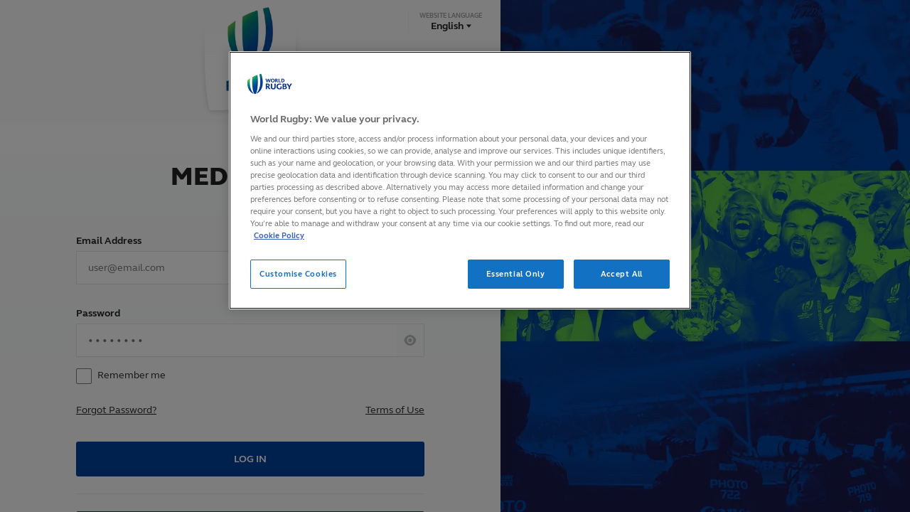

--- FILE ---
content_type: text/html;charset=utf-8
request_url: https://www.world.rugby/media-zone/login?redirectTo=/media-zone/match-officials/mathieu-raynal
body_size: 3710
content:
<!DOCTYPE html>
<html lang="en">
<head>
    <meta name="twitter:title" content="Media Zone - World Rugby"/>
<meta property="og:type" content="website"/>
<meta property="og:title" content="Media Zone - World Rugby"/>
<meta property="og:image" content="https://resources.world.rugby/worldrugby/photo/2020/05/05/721c7185-6499-4733-97e6-4839045722dd/WorldRugby_SEO_metaimage_branded-1-.png"/>
<title>Media Zone - World Rugby</title>
<meta name="twitter:image" content="https://resources.world.rugby/worldrugby/photo/2020/05/05/721c7185-6499-4733-97e6-4839045722dd/WorldRugby_SEO_metaimage_branded-1-.png"/>

    <meta charset="utf-8">
    <meta http-equiv="X-UA-Compatible" content="IE=edge,chrome=1">
    <meta name="viewport" content="width=device-width, initial-scale=1, user-scalable=0">
    <meta name="mobile-web-app-capable" content="yes">
    <meta name="author" content="rugbybworldcup.com">
    <meta name="apple-mobile-web-app-capable" content="yes">
    <meta name="application-name" content="RWC 2019"/>
    <meta name="apple-itunes-app" content="app-id=1436008780">

    

    <link rel="manifest" href="/mz-resources/prod/mz_v3.1.37/manifest.json">
    <link rel="icon" type="image/png" href="/mz-resources/prod/mz_v3.1.37/i/favicons/wr/favicon-32x32.png" sizes="32x32" />
    <link rel="icon" type="image/png" href="/mz-resources/prod/mz_v3.1.37/i/favicons/wr/favicon-16x16.png" sizes="16x16" />
    <link rel="apple-touch-icon-precomposed" sizes="180x180" href="/mz-resources/prod/mz_v3.1.37/i/favicons/wr/apple-touch-icon-180x180.png">
    <link rel="apple-touch-icon-precomposed" sizes="152x152" href="/mz-resources/prod/mz_v3.1.37/i/favicons/wr/apple-touch-icon-152x152.png">
    <link rel="apple-touch-icon-precomposed" sizes="120x120" href="/mz-resources/prod/mz_v3.1.37/i/favicons/wr/apple-touch-icon-120x120.png">
    <link rel="apple-touch-icon-precomposed" sizes="76x76" href="/mz-resources/prod/mz_v3.1.37/i/favicons/wr/apple-touch-icon-76x76.png">
    
    <link rel="stylesheet" href="/mz-resources/prod/mz_v3.1.37/styles/screen-media-zone.css" />

    <!-- <meta name="google-site-verification" content="Pq--Lur5fO8Eq_cqRJEkVryqFJo_ONt27fzrOkm_kFI" /> -->

    <!-- Google Tag Manager -->
    <script>(function(w,d,s,l,i){w[l]=w[l]||[];w[l].push({'gtm.start':
    new Date().getTime(),event:'gtm.js'});var f=d.getElementsByTagName(s)[0],
    j=d.createElement(s),dl=l!='dataLayer'?'&l='+l:'';j.async=true;j.src=
    'https://www.googletagmanager.com/gtm.js?id='+i+dl;f.parentNode.insertBefore(j,f);
    })(window,document,'script','dataLayer','GTM-T7G6VWT');</script>
    <!-- End Google Tag Manager -->
    
    <style>

        .media-thumbnail__title.media-thumbnail__row,
        .media-thumbnail-featured.media-thumbnail .media-thumbnail__description,
        .page-layout__main.sidebar-closed .media-thumbnail-featured .media-thumbnail__description,
        .article-list__item .list-item__title,
        .article-list__item .list-item__content,
        .matches-scroller__venue {
            -webkit-box-orient: vertical;
        }
    
        @media screen and (max-width: 840px) {
            .page-header__title {
                font-size: 2rem;
            }
    
            .event-calendar__day-title .date {
                font-size: 1.6rem;
            }
        }
        
        .match-stats__timeline,
        .match-stats__scoring,
        .match-stats__lineup {
            min-width: 36rem;
        }

        @media (max-width: 640px) {
            .match-stats__timeline,
            .match-stats__scoring,
            .match-stats__lineup {
                min-width: 100%;
            }
        }
    </style>

    
        <meta property="og:locale" content="en_gb" />
        <meta property="og:locale:alternate" content="ja_jp" />
        <meta property="og:locale:alternate" content="es_es" />
        <meta property="og:locale:alternate" content="fr_fr" />


<link rel="alternate" href="https://www.world.rugby/media-zone/login" hreflang="x-default"  />
<link rel="alternate" href="https://www.world.rugby/media-zone/login?lang=en" hreflang="en" />
<link rel="alternate" href="https://www.world.rugby/media-zone/login?lang=fr" hreflang="fr" />
<link rel="alternate" href="https://www.world.rugby/media-zone/login?lang=es" hreflang="es" />
<link rel="alternate" href="https://www.world.rugby/media-zone/login?lang=ja" hreflang="ja" />

</head>
<body>
    
    <!-- Google Tag Manager (noscript) -->
    <noscript><iframe src="https://www.googletagmanager.com/ns.html?id=GTM-T7G6VWT" height="0" width="0" style="display:none;visibility:hidden"></iframe></noscript>
    <!-- End Google Tag Manager (noscript) -->

    
    <div class="two-column-page-layout">

    <main class="two-column-page-layout__main">

        <div class="two-column-page-layout__content">
            <header class="two-column-page-layout__header">
                


<div class="language-switcher js-language-switcher " data-widget="language-switcher" data-script="media-zone_language-switcher">
    <div class="language-switcher__current" tabindex="0">
        <span class="language-switcher__current-title">Website language</span>
        <span class="language-switcher__current-lang">
            <span>English</span>
	<svg class="icon ">
		<use xmlns:xlink="http://www.w3.org/1999/xlink" xlink:href="/mz-resources/prod/mz_v3.1.37/i/sprite-svg/sprite.svg#icons-caret"></use>
	</svg>
        </span>
    </div>
    <ul class="language-switcher__options">
        <li class="language-switcher__option active" tabindex="0" data-language="en">
            <span class="language-switcher__lang">English</span>
        </li>
        <li class="language-switcher__option" tabindex="0" data-language="fr">
            <span class="language-switcher__lang">Français</span>
        </li>
        <li class="language-switcher__option" tabindex="0" data-language="es">
            <span class="language-switcher__lang">Español</span>
        </li>
        <li class="language-switcher__option" tabindex="0" data-language="ja">
            <span class="language-switcher__lang">日本語</span>
        </li>
    </ul>
</div>

            </header>

            

<div class="login" data-widget="login-form" data-script="media-zone_login">

    <header class="login__header">
        <a href="/media-zone" class="holding-page-content__logo">
            <img class="holding-page-content__logo-icon icon symbol retina" src="/mz-resources/prod/mz_v3.1.37/i/svg-files/elements/logos/world-rugby.svg" alt="World Rugby - Symbol">
            <img class="holding-page-content__logo-icon icon symbol non-retina" src="/mz-resources/prod/mz_v3.1.37/i/elements/logos/world-rugby.png" alt="World Rugby - Symbol">
        </a>
        <h3 class="login__title">Media Zone</h3>
    </header>

        <form action="/media-zone/p_security_web_auth/login" novalidate data-redirect="/media-zone/dashboard" class="js-form login__form" method="POST">

            <div class="notification notification--success js-password-change u-hide">
	<svg class="icon notification__close-button">
		<use xmlns:xlink="http://www.w3.org/1999/xlink" xlink:href="/mz-resources/prod/mz_v3.1.37/i/sprite-svg/sprite.svg#icons-close"></use>
	</svg>
                <span>Password changed successfully</span>
            </div>

            <div class="form__input-area js-input-area">
                <label for="username">Email Address</label>
                <input type="email" name="username" class="form__field js-input" id="username" placeholder="user@email.com" required>
                <p>Please enter a valid email address</p>
            </div>

            <div class="form__input-area form__input-area--last js-input-area">
                <label for="password">Password</label>
                <div class="form__password-wrap">
                    <input type="password" name="password" class="form__field form__field--password js-input" id="password" placeholder="&#8226 &#8226 &#8226 &#8226 &#8226 &#8226 &#8226 &#8226" required>
                    <div class="form__show-button js-password-toggle" id="showPassword" data-password-toggle="password">
    <img class="form__show-icon" src="/mz-resources/prod/mz_v3.1.37/i/svg-files/elements/icons/eye.svg" alt="Show Password">
                    </div>
                </div>
                <p>Please enter your password</p>
            </div>

            <div class="form__input-area js-input-area">
                <input type="checkbox" name="rememberMe" id="rememberMe" class="custom-checkbox js-input">
                <label for="rememberMe">Remember me</label>
            </div>

            <div class="form__meta-links">
                <a href="/media-zone/forgot-password">Forgot Password?</a>
                <a href="https://www.world.rugby/terms-and-conditions" target="_blank">Terms of Use</a>
            </div>

            <div class="form__error-message js-error-summary">
                <p>Unrecognised email address or password. Please check your details and try again</p>
            </div>

            <div class="u-text-center form__submit">
                <button class="btn form__button js-button" type="submit">
                    Log in
                </button>
            </div>

            <div class="form__divider"></div>

            <a href="/media-zone/register" class="form__button">
                Register Now
            </a>
        </form>
</div>

        </div>

        <div class="two-column-page-layout__sidebar">
            
    <picture class="holding-page-image">
        <source media="(max-width: 1000px)" srcset="https://resources.world.rugby/photo-resources/2020/05/27/ac6a81c3-6bf2-40da-a8f7-c7e59a1a6614/Mediazone-backgroundimage-4.jpg?width=500&height=500, https://resources.world.rugby/photo-resources/2020/05/27/ac6a81c3-6bf2-40da-a8f7-c7e59a1a6614/Mediazone-backgroundimage-4.jpg?width=1000&height=1000 2x">
        <source media="(max-width: 1440px)" srcset="https://resources.world.rugby/photo-resources/2020/05/27/ac6a81c3-6bf2-40da-a8f7-c7e59a1a6614/Mediazone-backgroundimage-4.jpg?width=720&height=720, https://resources.world.rugby/photo-resources/2020/05/27/ac6a81c3-6bf2-40da-a8f7-c7e59a1a6614/Mediazone-backgroundimage-4.jpg?width=1440&height=1440 2x">
        <source srcset="https://resources.world.rugby/photo-resources/2020/05/27/ac6a81c3-6bf2-40da-a8f7-c7e59a1a6614/Mediazone-backgroundimage-4.jpg?width=1000&height=1000, https://resources.world.rugby/photo-resources/2020/05/27/ac6a81c3-6bf2-40da-a8f7-c7e59a1a6614/Mediazone-backgroundimage-4.jpg?width=2000&height=2000 2x">
        <img alt="Media Zone Background Official" src="https://resources.world.rugby/photo-resources/2020/05/27/ac6a81c3-6bf2-40da-a8f7-c7e59a1a6614/Mediazone-backgroundimage-4.jpg?width=1000&height=1000" title="Media Zone Background Official">
    </picture>

        </div>
    </main>
</div>

    <script>window.WRMZ_RES_VER = 'prod/mz_v3.1.37'</script>
    <script src="/mz-resources/prod/mz_v3.1.37/scripts/vendors.min.js"></script>
    <script src="/mz-resources/prod/mz_v3.1.37/scripts/main.min.js" defer></script>
    <script src="/mz-resources/prod/mz_v3.1.37/widgets/common.min.js" defer></script>

    <!--[if IE]> -->
    <script type="text/javascript">
        svg4everybody();
    </script>
    <!-- <![endif]-->
    
    
<script>
    window.brightcoveAccountId = '6068525061001';
    window.brightcovePlayerId = 'q8Q9QaDrV';
</script>
<script src="//players.brightcove.net/6068525061001/q8Q9QaDrV_default/index.min.js"></script>

    <script src="//translations.wr-rims-prod.pulselive.com/production/worldrugby/en.js"></script>


<script crossorigin="anonymous" src="https://cdnjs.cloudflare.com/polyfill/v3/polyfill.min.js?features=default%2CFunction.prototype.name%2CObject.values%2CObject.keys%2CArray.prototype.find%2CArray.prototype.filter%2CArray.prototype.forEach%2CNodeList.prototype.forEach%2CElement.prototype.prepend%2Cfetch%2CArray.prototype.findIndex%2CArray.prototype.includes"></script>


    <!-- OneTrust Cookies Consent Notice start for www.world.rugby --> <script src="https://cdn.cookielaw.org/scripttemplates/otSDKStub.js"  type="text/javascript" charset="UTF-8" data-domain-script="f7a5ea7a-5037-4f43-b0dc-9d39a2e3bdc0" ></script> <script type="text/javascript"> function OptanonWrapper() { } </script> <!-- OneTrust Cookies Consent Notice end for www.world.rugby -->

<div id="terms-and-conditions-modal" class="terms-and-conditions__modal-content js-terms-and-conditions-modal u-hide"></div> 

<section id="match-stats-modal" class="match-stats-modal js-match-stats-modal active u-hide" data-script="media-zone_match-stats">
    <div class="match-stats-modal__close-container js-close">
	<svg class="icon match-stats-modal__close-button">
		<use xmlns:xlink="http://www.w3.org/1999/xlink" xlink:href="/mz-resources/prod/mz_v3.1.37/i/sprite-svg/sprite.svg#icons-close"></use>
	</svg>
        Close
    </div>
    <div class="match-stats-modal__modal-content" >
    <div class="loader  loader--center js-loader">
	<svg class="icon loader__icon loader__icon--spin">
		<use xmlns:xlink="http://www.w3.org/1999/xlink" xlink:href="/mz-resources/prod/mz_v3.1.37/i/sprite-svg/sprite.svg#icons-reset"></use>
	</svg>
        <span class="loader__label">Loading</span>
    </div>
        <div class="match-stats__wrapper js-modal-content u-hide">
            <div class="match-stats__summary js-summary"></div>
            <div class="match-stats__details-container active js-details-container">
                <div class="match-stats__scoring match-stats__stats-col js-score-details u-hide"></div>
                <div class="match-stats__lineup match-stats__stats-col js-line-ups"></div>
                <div class="match-stats__timeline match-stats__stats-col js-timeline u-hide"></div>
            </div>
        </div>
    </div>
</section>
</body>
</html>


--- FILE ---
content_type: text/css
request_url: https://www.world.rugby/mz-resources/prod/mz_v3.1.37/styles/screen-media-zone.css
body_size: 62912
content:
@charset "UTF-8";
/*! normalize.css v3.0.2 | MIT License | git.io/normalize */html{font-family:sans-serif;-ms-text-size-adjust:100%;-webkit-text-size-adjust:100%}body{margin:0}article,aside,details,figcaption,figure,footer,header,hgroup,main,menu,nav,section,summary{display:block}audio,canvas,progress,video{display:inline-block;vertical-align:baseline}audio:not([controls]){display:none;height:0}[hidden],template{display:none}a{background-color:transparent}a:active,a:hover{outline:0}abbr[title]{border-bottom:1px dotted}b,strong{font-weight:700}dfn{font-style:italic}h1{font-size:2em;margin:.67em 0}mark{background:#ff0;color:#000}small{font-size:80%}sub,sup{font-size:75%;line-height:0;position:relative;vertical-align:baseline}sup{top:-.5em}sub{bottom:-.25em}img{border:0}svg:not(:root){overflow:hidden}figure{margin:1em 40px}hr{box-sizing:content-box;height:0}pre{overflow:auto}code,kbd,pre,samp{font-family:monospace,monospace;font-size:1em}button,input,optgroup,select,textarea{color:inherit;font:inherit;margin:0}button{overflow:visible}button,select{text-transform:none}button,html input[type=button],input[type=reset],input[type=submit]{-webkit-appearance:button;cursor:pointer}button[disabled],html input[disabled]{cursor:default}button::-moz-focus-inner,input::-moz-focus-inner{border:0;padding:0}input{line-height:normal}input[type=checkbox],input[type=radio]{box-sizing:border-box;padding:0}input[type=number]::-webkit-inner-spin-button,input[type=number]::-webkit-outer-spin-button{height:auto}input[type=search]{-webkit-appearance:textfield;box-sizing:content-box}input[type=search]::-webkit-search-cancel-button,input[type=search]::-webkit-search-decoration{-webkit-appearance:none}fieldset{border:1px solid silver;margin:0 2px;padding:.35em .625em .75em}legend{border:0;padding:0}textarea{overflow:auto}optgroup{font-weight:700}table{border-collapse:collapse;border-spacing:0}td,th{padding:0}.object-fit-cover-picture__img{-o-object-fit:cover;object-fit:cover;-o-object-position:center;object-position:center;font-family:"object-fit: cover; object-position: center";display:block;height:100%;left:0;position:absolute;top:0;width:100%}.wrapper{margin:0 auto;max-width:1320px;width:100%}.wrapper:before{content:"";display:block}.wrapper:after{content:"";display:table;clear:both}[class*=col-]{width:100%;padding-left:1rem;padding-right:1rem;float:left}.col-1{width:8.3333333333%}.col-2{width:16.6666666667%}.col-3{width:25%}.col-4{width:33.3333333333%}.col-5{width:41.6666666667%}.col-6{width:50%}.col-7{width:58.3333333333%}.col-8{width:66.6666666667%}.col-9{width:75%}.col-10{width:83.3333333333%}.col-11{width:91.6666666667%}.col-12{width:100%}@media (max-width:81.24em){.col-1-wide{width:8.3333333333%}.col-2-wide{width:16.6666666667%}.col-3-wide{width:25%}.col-4-wide{width:33.3333333333%}.col-5-wide{width:41.6666666667%}.col-6-wide{width:50%}.col-7-wide{width:58.3333333333%}.col-8-wide{width:66.6666666667%}.col-9-wide{width:75%}.col-10-wide{width:83.3333333333%}.col-11-wide{width:91.6666666667%}.col-12-wide{width:100%}}@media (max-width:63.99em){.col-1-desktop{width:8.3333333333%}.col-2-desktop{width:16.6666666667%}.col-3-desktop{width:25%}.col-4-desktop{width:33.3333333333%}.col-5-desktop{width:41.6666666667%}.col-6-desktop{width:50%}.col-7-desktop{width:58.3333333333%}.col-8-desktop{width:66.6666666667%}.col-9-desktop{width:75%}.col-10-desktop{width:83.3333333333%}.col-11-desktop{width:91.6666666667%}.col-12-desktop{width:100%}}@media (max-width:52.49em){.col-1-tablet{width:8.3333333333%}.col-2-tablet{width:16.6666666667%}.col-3-tablet{width:25%}.col-4-tablet{width:33.3333333333%}.col-5-tablet{width:41.6666666667%}.col-6-tablet{width:50%}.col-7-tablet{width:58.3333333333%}.col-8-tablet{width:66.6666666667%}.col-9-tablet{width:75%}.col-10-tablet{width:83.3333333333%}.col-11-tablet{width:91.6666666667%}.col-12-tablet{width:100%}}@media (max-width:39.99em){.col-1-phablet{width:8.3333333333%}.col-2-phablet{width:16.6666666667%}.col-3-phablet{width:25%}.col-4-phablet{width:33.3333333333%}.col-5-phablet{width:41.6666666667%}.col-6-phablet{width:50%}.col-7-phablet{width:58.3333333333%}.col-8-phablet{width:66.6666666667%}.col-9-phablet{width:75%}.col-10-phablet{width:83.3333333333%}.col-11-phablet{width:91.6666666667%}.col-12-phablet{width:100%}}@media (max-width:24.99em){.col-1-mobile{width:8.3333333333%}.col-2-mobile{width:16.6666666667%}.col-3-mobile{width:25%}.col-4-mobile{width:33.3333333333%}.col-5-mobile{width:41.6666666667%}.col-6-mobile{width:50%}.col-7-mobile{width:58.3333333333%}.col-8-mobile{width:66.6666666667%}.col-9-mobile{width:75%}.col-10-mobile{width:83.3333333333%}.col-11-mobile{width:91.6666666667%}.col-12-mobile{width:100%}}[class*=block-list]{font-size:0}[class*=block-list]>li{display:inline-block;font-size:1.4rem;margin-bottom:2rem;padding-left:1rem;padding-right:1rem;vertical-align:top;width:100%}@media (min-width:25em){.block-list-1>li{width:100%}.block-list-2>li{width:50%}.block-list-3>li{width:33.3333333333%}.block-list-4>li{width:25%}}@media (max-width:81.24em){.block-list-1-wide>li{width:100%}.block-list-2-wide>li{width:50%}.block-list-3-wide>li{width:33.3333333333%}.block-list-4-wide>li{width:25%}}@media (max-width:63.99em){.block-list-1-desktop>li{width:100%}.block-list-2-desktop>li{width:50%}.block-list-3-desktop>li{width:33.3333333333%}.block-list-4-desktop>li{width:25%}}@media (max-width:52.49em){.block-list-1-tablet>li{width:100%}.block-list-2-tablet>li{width:50%}.block-list-3-tablet>li{width:33.3333333333%}.block-list-4-tablet>li{width:25%}}@media (max-width:39.99em){.block-list-1-phablet>li{width:100%}.block-list-2-phablet>li{width:50%}.block-list-3-phablet>li{width:33.3333333333%}.block-list-4-phablet>li{width:25%}}@media (max-width:24.99em){.block-list-1-mobile>li{width:100%}.block-list-2-mobile>li{width:50%}.block-list-3-mobile>li{width:33.3333333333%}.block-list-4-mobile>li{width:25%}}@media (max-width:52.49em){.scroll-grid-tablet>li{clear:none!important;display:inline-block!important;float:none!important;margin-right:1.6rem;padding-left:0!important;padding-right:0!important;width:40%!important}}@media (max-width:24.99em){.scroll-grid-tablet>li{width:75%!important}}@font-face{font-family:WebbEllisCup;src:url(../fonts/WebbEllisCup-Light.woff2) format("woff2"),url(../fonts/WebbEllisCup-Light.woff) format("woff");font-weight:300;font-style:normal}@font-face{font-family:WebbEllisCup;src:url(../fonts/WebbEllisCup-LightItalic.woff2) format("woff2"),url(../fonts/WebbEllisCup-LightItalic.woff) format("woff");font-weight:300;font-style:italic}@font-face{font-family:WebbEllisCup;src:url(../fonts/WebbEllisCup-Regular.woff2) format("woff2"),url(../fonts/WebbEllisCup-Regular.woff) format("woff");font-weight:400;font-style:normal}@font-face{font-family:WebbEllisCup;src:url(../fonts/WebbEllisCup-Italic.woff2) format("woff2"),url(../fonts/WebbEllisCup-Italic.woff) format("woff");font-weight:400;font-style:italic}@font-face{font-family:WebbEllisCup;src:url(../fonts/WebbEllisCup-Bold.woff2) format("woff2"),url(../fonts/WebbEllisCup-Bold.woff) format("woff");font-weight:700;font-style:normal}@font-face{font-family:WebbEllisCup;src:url(../fonts/WebbEllisCup-BoldItalic.woff2) format("woff2"),url(../fonts/WebbEllisCup-BoldItalic.woff) format("woff");font-weight:700;font-style:italic}@font-face{font-family:WebbEllisCup;src:url(../fonts/WebbEllisCup-Heavy.woff2) format("woff2"),url(../fonts/WebbEllisCup-Heavy.woff) format("woff");font-weight:900;font-style:normal}@font-face{font-family:WebbEllisCup;src:url(../fonts/WebbEllisCup-HeavyItalic.woff2) format("woff2"),url(../fonts/WebbEllisCup-HeavyItalic.woff) format("woff");font-weight:900;font-style:italic}*{box-sizing:border-box}h1,h2,h3,h4,h5,h6,p{margin-top:0;margin-bottom:0}a{color:inherit}figure{margin:0}ol,ul{margin-bottom:0;margin-top:0;padding-left:0}ol li,ul li{list-style-type:none}html{font-size:62.5%}body{background-color:#fcfcfc;font-size:1.4rem;overflow-x:hidden;-webkit-font-smoothing:antialiased}cite{font-style:normal}svg.icon,svg.player-headshot__svg-placeholder{display:inline-block;fill:currentColor;position:relative;vertical-align:middle}.skip-to{background:#00419b;color:#fff;left:0;line-height:5rem;padding:0 2rem;position:absolute;text-decoration:none;top:0;transform:translateX(-100%);transition:.2s;z-index:1000}.skip-to:focus{transform:translateX(0)}img{max-width:100%}body{font-family:WebbEllisCup,Arial,Helvetica Neue,Helvetica,sans-serif;font-weight:400;color:#232323}h1{font-size:2.5rem}h2{font-size:2.2rem}h3{font-size:1.8rem}h4{font-size:1.6rem}h5{font-size:1.4rem}h6{font-size:1.2rem}h1,h2,h3,h4,h5,h6{font-family:WebbEllisCup,Arial,Helvetica Neue,Helvetica,sans-serif}strong{font-weight:700}.light{font-weight:300}.regular{font-weight:400}.bold{font-weight:700}.bolder{font-weight:900}p{line-height:1.6}p a{text-decoration:none;color:#00419b}p a:focus{text-decoration:underline}@media (min-width:52.5625em){p a:hover{text-decoration:underline}}.broadcaster-alisport{display:block;background:url(../i/sprites/broadcasters-sprite.png) 0 -12px no-repeat;width:42px;height:12px}@media (-webkit-min-device-pixel-ratio:2), (min-resolution:192dpi){.broadcaster-alisport{background-image:url(../i/sprites/broadcasters-sprite@x2.png);background-size:112px 84px}}.broadcaster-canalplu{display:block;background:url(../i/sprites/broadcasters-sprite.png) 0 0 no-repeat;width:48px;height:12px}@media (-webkit-min-device-pixel-ratio:2), (min-resolution:192dpi){.broadcaster-canalplu{background-image:url(../i/sprites/broadcasters-sprite@x2.png);background-size:112px 84px}}.broadcaster-cbc{display:block;background:url(../i/sprites/broadcasters-sprite.png) -48px -24px no-repeat;width:30px;height:12px}@media (-webkit-min-device-pixel-ratio:2), (min-resolution:192dpi){.broadcaster-cbc{background-image:url(../i/sprites/broadcasters-sprite@x2.png);background-size:112px 84px}}.broadcaster-dazn{display:block;background:url(../i/sprites/broadcasters-sprite.png) -48px -36px no-repeat;width:29px;height:12px}@media (-webkit-min-device-pixel-ratio:2), (min-resolution:192dpi){.broadcaster-dazn{background-image:url(../i/sprites/broadcasters-sprite@x2.png);background-size:112px 84px}}.broadcaster-dubai{display:block;background:url(../i/sprites/broadcasters-sprite.png) -48px 0 no-repeat;width:35px;height:12px}@media (-webkit-min-device-pixel-ratio:2), (min-resolution:192dpi){.broadcaster-dubai{background-image:url(../i/sprites/broadcasters-sprite@x2.png);background-size:112px 84px}}.broadcaster-eirsport{display:block;background:url(../i/sprites/broadcasters-sprite.png) 0 -48px no-repeat;width:29px;height:12px}@media (-webkit-min-device-pixel-ratio:2), (min-resolution:192dpi){.broadcaster-eirsport{background-image:url(../i/sprites/broadcasters-sprite@x2.png);background-size:112px 84px}}.broadcaster-espn{display:block;background:url(../i/sprites/broadcasters-sprite.png) -29px -48px no-repeat;width:29px;height:12px}@media (-webkit-min-device-pixel-ratio:2), (min-resolution:192dpi){.broadcaster-espn{background-image:url(../i/sprites/broadcasters-sprite@x2.png);background-size:112px 84px}}.broadcaster-eurospor{display:block;background:url(../i/sprites/broadcasters-sprite.png) 0 -60px no-repeat;width:29px;height:12px}@media (-webkit-min-device-pixel-ratio:2), (min-resolution:192dpi){.broadcaster-eurospor{background-image:url(../i/sprites/broadcasters-sprite@x2.png);background-size:112px 84px}}.broadcaster-fiji{display:block;background:url(../i/sprites/broadcasters-sprite.png) 0 -24px no-repeat;width:40px;height:12px}@media (-webkit-min-device-pixel-ratio:2), (min-resolution:192dpi){.broadcaster-fiji{background-image:url(../i/sprites/broadcasters-sprite@x2.png);background-size:112px 84px}}.broadcaster-flowspor{display:block;background:url(../i/sprites/broadcasters-sprite.png) -29px -60px no-repeat;width:29px;height:12px}@media (-webkit-min-device-pixel-ratio:2), (min-resolution:192dpi){.broadcaster-flowspor{background-image:url(../i/sprites/broadcasters-sprite@x2.png);background-size:112px 84px}}.broadcaster-foxaustr{display:block;background:url(../i/sprites/broadcasters-sprite.png) -58px -60px no-repeat;width:20px;height:12px}@media (-webkit-min-device-pixel-ratio:2), (min-resolution:192dpi){.broadcaster-foxaustr{background-image:url(../i/sprites/broadcasters-sprite@x2.png);background-size:112px 84px}}.broadcaster-foxlatam{display:block;background:url(../i/sprites/broadcasters-sprite.png) -83px 0 no-repeat;width:29px;height:12px}@media (-webkit-min-device-pixel-ratio:2), (min-resolution:192dpi){.broadcaster-foxlatam{background-image:url(../i/sprites/broadcasters-sprite@x2.png);background-size:112px 84px}}.broadcaster-itv{display:block;background:url(../i/sprites/broadcasters-sprite.png) -83px -12px no-repeat;width:29px;height:12px}@media (-webkit-min-device-pixel-ratio:2), (min-resolution:192dpi){.broadcaster-itv{background-image:url(../i/sprites/broadcasters-sprite@x2.png);background-size:112px 84px}}.broadcaster-nbc{display:block;background:url(../i/sprites/broadcasters-sprite.png) -83px -24px no-repeat;width:29px;height:12px}@media (-webkit-min-device-pixel-ratio:2), (min-resolution:192dpi){.broadcaster-nbc{background-image:url(../i/sprites/broadcasters-sprite@x2.png);background-size:112px 84px}}.broadcaster-nowtv{display:block;background:url(../i/sprites/broadcasters-sprite.png) -83px -36px no-repeat;width:29px;height:12px}@media (-webkit-min-device-pixel-ratio:2), (min-resolution:192dpi){.broadcaster-nowtv{background-image:url(../i/sprites/broadcasters-sprite@x2.png);background-size:112px 84px}}.broadcaster-osn{display:block;background:url(../i/sprites/broadcasters-sprite.png) -83px -48px no-repeat;width:29px;height:12px}@media (-webkit-min-device-pixel-ratio:2), (min-resolution:192dpi){.broadcaster-osn{background-image:url(../i/sprites/broadcasters-sprite@x2.png);background-size:112px 84px}}.broadcaster-rugbycha{display:block;background:url(../i/sprites/broadcasters-sprite.png) 0 -36px no-repeat;width:40px;height:12px}@media (-webkit-min-device-pixel-ratio:2), (min-resolution:192dpi){.broadcaster-rugbycha{background-image:url(../i/sprites/broadcasters-sprite@x2.png);background-size:112px 84px}}.broadcaster-s4c{display:block;background:url(../i/sprites/broadcasters-sprite.png) -83px -60px no-repeat;width:29px;height:12px}@media (-webkit-min-device-pixel-ratio:2), (min-resolution:192dpi){.broadcaster-s4c{background-image:url(../i/sprites/broadcasters-sprite@x2.png);background-size:112px 84px}}.broadcaster-skynz{display:block;background:url(../i/sprites/broadcasters-sprite.png) -58px -48px no-repeat;width:25px;height:12px}@media (-webkit-min-device-pixel-ratio:2), (min-resolution:192dpi){.broadcaster-skynz{background-image:url(../i/sprites/broadcasters-sprite@x2.png);background-size:112px 84px}}.broadcaster-skysport{display:block;background:url(../i/sprites/broadcasters-sprite.png) 0 -72px no-repeat;width:29px;height:12px}@media (-webkit-min-device-pixel-ratio:2), (min-resolution:192dpi){.broadcaster-skysport{background-image:url(../i/sprites/broadcasters-sprite@x2.png);background-size:112px 84px}}.broadcaster-sp{display:block;background:url(../i/sprites/broadcasters-sprite.png) -48px -12px no-repeat;width:34px;height:12px}@media (-webkit-min-device-pixel-ratio:2), (min-resolution:192dpi){.broadcaster-sp{background-image:url(../i/sprites/broadcasters-sprite@x2.png);background-size:112px 84px}}.broadcaster-starhub{display:block;background:url(../i/sprites/broadcasters-sprite.png) -29px -72px no-repeat;width:29px;height:12px}@media (-webkit-min-device-pixel-ratio:2), (min-resolution:192dpi){.broadcaster-starhub{background-image:url(../i/sprites/broadcasters-sprite@x2.png);background-size:112px 84px}}.broadcaster-veqta{display:block;background:url(../i/sprites/broadcasters-sprite.png) -58px -72px no-repeat;width:29px;height:12px}@media (-webkit-min-device-pixel-ratio:2), (min-resolution:192dpi){.broadcaster-veqta{background-image:url(../i/sprites/broadcasters-sprite@x2.png);background-size:112px 84px}}.icn{background-image:url(../i/sprites/global-sprite.png);background-repeat:no-repeat}@media (-webkit-min-device-pixel-ratio:2), (min-resolution:192dpi){.icn{background-size:319px 299px;background-image:url(../i/sprites/global-sprite@x2.png)}}.icn-badge-app-store-es{background:url(../i/sprites/global-sprite.png) -140px -130px no-repeat;width:128px;height:43px;display:block}@media (-webkit-min-device-pixel-ratio:2), (min-resolution:192dpi){.icn-badge-app-store-es{background-image:url(../i/sprites/global-sprite@x2.png);background-size:319px 299px}}.icn-badge-app-store-fr{background:url(../i/sprites/global-sprite.png) 0 -173px no-repeat;width:136px;height:43px;display:block}@media (-webkit-min-device-pixel-ratio:2), (min-resolution:192dpi){.icn-badge-app-store-fr{background-image:url(../i/sprites/global-sprite@x2.png);background-size:319px 299px}}.icn-badge-app-store-ja{background:url(../i/sprites/global-sprite.png) 0 -216px no-repeat;width:117px;height:43px;display:block}@media (-webkit-min-device-pixel-ratio:2), (min-resolution:192dpi){.icn-badge-app-store-ja{background-image:url(../i/sprites/global-sprite@x2.png);background-size:319px 299px}}.icn-badge-app-store{background:url(../i/sprites/global-sprite.png) -136px -173px no-repeat;width:128px;height:43px;display:block}@media (-webkit-min-device-pixel-ratio:2), (min-resolution:192dpi){.icn-badge-app-store{background-image:url(../i/sprites/global-sprite@x2.png);background-size:319px 299px}}.icn-badge-play-store-es{background:url(../i/sprites/global-sprite.png) -130px 0 no-repeat;width:145px;height:43px;display:block}@media (-webkit-min-device-pixel-ratio:2), (min-resolution:192dpi){.icn-badge-play-store-es{background-image:url(../i/sprites/global-sprite@x2.png);background-size:319px 299px}}.icn-badge-play-store-fr{background:url(../i/sprites/global-sprite.png) -130px -43px no-repeat;width:145px;height:43px;display:block}@media (-webkit-min-device-pixel-ratio:2), (min-resolution:192dpi){.icn-badge-play-store-fr{background-image:url(../i/sprites/global-sprite@x2.png);background-size:319px 299px}}.icn-badge-play-store-ja{background:url(../i/sprites/global-sprite.png) -130px -86px no-repeat;width:145px;height:43px;display:block}@media (-webkit-min-device-pixel-ratio:2), (min-resolution:192dpi){.icn-badge-play-store-ja{background-image:url(../i/sprites/global-sprite@x2.png);background-size:319px 299px}}.icn-badge-play-store{background:url(../i/sprites/global-sprite.png) 0 -130px no-repeat;width:140px;height:43px;display:block}@media (-webkit-min-device-pixel-ratio:2), (min-resolution:192dpi){.icn-badge-play-store{background-image:url(../i/sprites/global-sprite@x2.png);background-size:319px 299px}}.icn-bc-audio-full{background:url(../i/sprites/global-sprite.png) -117px -216px no-repeat;width:44px;height:40px;display:block}@media (-webkit-min-device-pixel-ratio:2), (min-resolution:192dpi){.icn-bc-audio-full{background-image:url(../i/sprites/global-sprite@x2.png);background-size:319px 299px}}.icn-bc-audio-low{background:url(../i/sprites/global-sprite.png) -161px -216px no-repeat;width:44px;height:40px;display:block}@media (-webkit-min-device-pixel-ratio:2), (min-resolution:192dpi){.icn-bc-audio-low{background-image:url(../i/sprites/global-sprite@x2.png);background-size:319px 299px}}.icn-bc-audio-mid{background:url(../i/sprites/global-sprite.png) -205px -216px no-repeat;width:44px;height:40px;display:block}@media (-webkit-min-device-pixel-ratio:2), (min-resolution:192dpi){.icn-bc-audio-mid{background-image:url(../i/sprites/global-sprite@x2.png);background-size:319px 299px}}.icn-bc-audio-mute{background:url(../i/sprites/global-sprite.png) -275px 0 no-repeat;width:44px;height:40px;display:block}@media (-webkit-min-device-pixel-ratio:2), (min-resolution:192dpi){.icn-bc-audio-mute{background-image:url(../i/sprites/global-sprite@x2.png);background-size:319px 299px}}.icn-bc-audio-pause{background:url(../i/sprites/global-sprite.png) -275px -40px no-repeat;width:44px;height:40px;display:block}@media (-webkit-min-device-pixel-ratio:2), (min-resolution:192dpi){.icn-bc-audio-pause{background-image:url(../i/sprites/global-sprite@x2.png);background-size:319px 299px}}.icn-bc-fullscreen-enter{background:url(../i/sprites/global-sprite.png) -275px -80px no-repeat;width:44px;height:40px;display:block}@media (-webkit-min-device-pixel-ratio:2), (min-resolution:192dpi){.icn-bc-fullscreen-enter{background-image:url(../i/sprites/global-sprite@x2.png);background-size:319px 299px}}.icn-bc-fullscreen-exit{background:url(../i/sprites/global-sprite.png) -275px -120px no-repeat;width:44px;height:40px;display:block}@media (-webkit-min-device-pixel-ratio:2), (min-resolution:192dpi){.icn-bc-fullscreen-exit{background-image:url(../i/sprites/global-sprite@x2.png);background-size:319px 299px}}.icn-bc-pause{background:url(../i/sprites/global-sprite.png) -275px -160px no-repeat;width:44px;height:40px;display:block}@media (-webkit-min-device-pixel-ratio:2), (min-resolution:192dpi){.icn-bc-pause{background-image:url(../i/sprites/global-sprite@x2.png);background-size:319px 299px}}.icn-bc-pip-enter{background:url(../i/sprites/global-sprite.png) -275px -200px no-repeat;width:44px;height:40px;display:block}@media (-webkit-min-device-pixel-ratio:2), (min-resolution:192dpi){.icn-bc-pip-enter{background-image:url(../i/sprites/global-sprite@x2.png);background-size:319px 299px}}.icn-bc-pip-exit{background:url(../i/sprites/global-sprite.png) 0 -259px no-repeat;width:44px;height:40px;display:block}@media (-webkit-min-device-pixel-ratio:2), (min-resolution:192dpi){.icn-bc-pip-exit{background-image:url(../i/sprites/global-sprite@x2.png);background-size:319px 299px}}.icn-bc-play{background:url(../i/sprites/global-sprite.png) -44px -259px no-repeat;width:44px;height:40px;display:block}@media (-webkit-min-device-pixel-ratio:2), (min-resolution:192dpi){.icn-bc-play{background-image:url(../i/sprites/global-sprite@x2.png);background-size:319px 299px}}.icn-language-english{background:url(../i/sprites/global-sprite.png) -275px -240px no-repeat;width:21px;height:14px;display:block}@media (-webkit-min-device-pixel-ratio:2), (min-resolution:192dpi){.icn-language-english{background-image:url(../i/sprites/global-sprite@x2.png);background-size:319px 299px}}.icn-language-french{background:url(../i/sprites/global-sprite.png) -296px -240px no-repeat;width:21px;height:14px;display:block}@media (-webkit-min-device-pixel-ratio:2), (min-resolution:192dpi){.icn-language-french{background-image:url(../i/sprites/global-sprite@x2.png);background-size:319px 299px}}.icn-language-japanese{background:url(../i/sprites/global-sprite.png) -249px -216px no-repeat;width:21px;height:14px;display:block}@media (-webkit-min-device-pixel-ratio:2), (min-resolution:192dpi){.icn-language-japanese{background-image:url(../i/sprites/global-sprite@x2.png);background-size:319px 299px}}.icn-language-spanish{background:url(../i/sprites/global-sprite.png) -249px -230px no-repeat;width:21px;height:14px;display:block}@media (-webkit-min-device-pixel-ratio:2), (min-resolution:192dpi){.icn-language-spanish{background-image:url(../i/sprites/global-sprite@x2.png);background-size:319px 299px}}.icn-trophy-tour-logo{background:url(../i/sprites/global-sprite.png) 0 0 no-repeat;width:130px;height:130px;display:block}@media (-webkit-min-device-pixel-ratio:2), (min-resolution:192dpi){.icn-trophy-tour-logo{background-image:url(../i/sprites/global-sprite@x2.png);background-size:319px 299px}}.sponsor-aggreko-large{display:block;background:url(../i/sprites/sponsors-sprite.png) -400px -192px no-repeat;width:135px;height:72px}@media (-webkit-min-device-pixel-ratio:2), (min-resolution:192dpi){.sponsor-aggreko-large{background-image:url(../i/sprites/sponsors-sprite@x2.png);background-size:980px 847px}}.sponsor-aggreko-medium{display:block;background:url(../i/sprites/sponsors-sprite.png) -405px -500px no-repeat;width:123px;height:64px}@media (-webkit-min-device-pixel-ratio:2), (min-resolution:192dpi){.sponsor-aggreko-medium{background-image:url(../i/sprites/sponsors-sprite@x2.png);background-size:980px 847px}}.sponsor-aggreko-mobile{display:block;background:url(../i/sprites/sponsors-sprite.png) -871px -112px no-repeat;width:81px;height:43px}@media (-webkit-min-device-pixel-ratio:2), (min-resolution:192dpi){.sponsor-aggreko-mobile{background-image:url(../i/sprites/sponsors-sprite@x2.png);background-size:980px 847px}}.sponsor-aggreko-small{display:block;background:url(../i/sprites/sponsors-sprite.png) -748px -192px no-repeat;width:109px;height:56px}@media (-webkit-min-device-pixel-ratio:2), (min-resolution:192dpi){.sponsor-aggreko-small{background-image:url(../i/sprites/sponsors-sprite@x2.png);background-size:980px 847px}}.sponsor-canon-medium{display:block;background:url(../i/sprites/sponsors-sprite.png) -625px 0 no-repeat;width:123px;height:64px}@media (-webkit-min-device-pixel-ratio:2), (min-resolution:192dpi){.sponsor-canon-medium{background-image:url(../i/sprites/sponsors-sprite@x2.png);background-size:980px 847px}}.sponsor-canon-mobile{display:block;background:url(../i/sprites/sponsors-sprite.png) -871px -155px no-repeat;width:81px;height:43px}@media (-webkit-min-device-pixel-ratio:2), (min-resolution:192dpi){.sponsor-canon-mobile{background-image:url(../i/sprites/sponsors-sprite@x2.png);background-size:980px 847px}}.sponsor-canon-small{display:block;background:url(../i/sprites/sponsors-sprite.png) -748px -248px no-repeat;width:109px;height:56px}@media (-webkit-min-device-pixel-ratio:2), (min-resolution:192dpi){.sponsor-canon-small{background-image:url(../i/sprites/sponsors-sprite@x2.png);background-size:980px 847px}}.sponsor-canterbury-medium{display:block;background:url(../i/sprites/sponsors-sprite.png) -625px -64px no-repeat;width:123px;height:64px}@media (-webkit-min-device-pixel-ratio:2), (min-resolution:192dpi){.sponsor-canterbury-medium{background-image:url(../i/sprites/sponsors-sprite@x2.png);background-size:980px 847px}}.sponsor-canterbury-mobile{display:block;background:url(../i/sprites/sponsors-sprite.png) -871px -198px no-repeat;width:81px;height:43px}@media (-webkit-min-device-pixel-ratio:2), (min-resolution:192dpi){.sponsor-canterbury-mobile{background-image:url(../i/sprites/sponsors-sprite@x2.png);background-size:980px 847px}}.sponsor-canterbury-small{display:block;background:url(../i/sprites/sponsors-sprite.png) -748px -304px no-repeat;width:109px;height:56px}@media (-webkit-min-device-pixel-ratio:2), (min-resolution:192dpi){.sponsor-canterbury-small{background-image:url(../i/sprites/sponsors-sprite@x2.png);background-size:980px 847px}}.promo.promo--sponsor--dhl .promo__header:before,.sponsor-dhl-large{display:block;background:url(../i/sprites/sponsors-sprite.png) -400px -264px no-repeat;width:135px;height:72px}@media (-webkit-min-device-pixel-ratio:2), (min-resolution:192dpi){.promo.promo--sponsor--dhl .promo__header:before,.sponsor-dhl-large{background-image:url(../i/sprites/sponsors-sprite@x2.png);background-size:980px 847px}}.sponsor-dhl-medium{display:block;background:url(../i/sprites/sponsors-sprite.png) -625px -128px no-repeat;width:123px;height:64px}@media (-webkit-min-device-pixel-ratio:2), (min-resolution:192dpi){.sponsor-dhl-medium{background-image:url(../i/sprites/sponsors-sprite@x2.png);background-size:980px 847px}}.sponsor-dhl-mobile{display:block;background:url(../i/sprites/sponsors-sprite.png) -871px -241px no-repeat;width:81px;height:43px}@media (-webkit-min-device-pixel-ratio:2), (min-resolution:192dpi){.sponsor-dhl-mobile{background-image:url(../i/sprites/sponsors-sprite@x2.png);background-size:980px 847px}}.sponsor-dhl-narrow-white{display:block;background:url(../i/sprites/sponsors-sprite.png) -546px -119px no-repeat;width:77px;height:17px}@media (-webkit-min-device-pixel-ratio:2), (min-resolution:192dpi){.sponsor-dhl-narrow-white{background-image:url(../i/sprites/sponsors-sprite@x2.png);background-size:980px 847px}}.framed-content-header.sponsor--dhl .framed-content-header__logo,.sponsor-dhl-small{display:block;background:url(../i/sprites/sponsors-sprite.png) -748px -360px no-repeat;width:109px;height:56px}@media (-webkit-min-device-pixel-ratio:2), (min-resolution:192dpi){.framed-content-header.sponsor--dhl .framed-content-header__logo,.sponsor-dhl-small{background-image:url(../i/sprites/sponsors-sprite@x2.png);background-size:980px 847px}}.promo.promo--sponsor--dhl-transparent .promo__header:before,.sponsor-dhl-transparent-large{display:block;background:url(../i/sprites/sponsors-sprite.png) 0 -572px no-repeat;width:250px;height:35px}@media (-webkit-min-device-pixel-ratio:2), (min-resolution:192dpi){.promo.promo--sponsor--dhl-transparent .promo__header:before,.sponsor-dhl-transparent-large{background-image:url(../i/sprites/sponsors-sprite@x2.png);background-size:980px 847px}}.sponsor-dhl-transparent-medium{display:block;background:url(../i/sprites/sponsors-sprite.png) -250px -572px no-repeat;width:170px;height:23px}@media (-webkit-min-device-pixel-ratio:2), (min-resolution:192dpi){.sponsor-dhl-transparent-medium{background-image:url(../i/sprites/sponsors-sprite@x2.png);background-size:980px 847px}}.sponsor-dhl-transparent-mobile{display:block;background:url(../i/sprites/sponsors-sprite.png) -748px -724px no-repeat;width:81px;height:11px}@media (-webkit-min-device-pixel-ratio:2), (min-resolution:192dpi){.sponsor-dhl-transparent-mobile{background-image:url(../i/sprites/sponsors-sprite@x2.png);background-size:980px 847px}}.framed-content-header.sponsor--dhl-transparent .framed-content-header__logo,.sponsor-dhl-transparent-small{display:block;background:url(../i/sprites/sponsors-sprite.png) -625px -576px no-repeat;width:109px;height:15px}@media (-webkit-min-device-pixel-ratio:2), (min-resolution:192dpi){.framed-content-header.sponsor--dhl-transparent .framed-content-header__logo,.sponsor-dhl-transparent-small{background-image:url(../i/sprites/sponsors-sprite@x2.png);background-size:980px 847px}}.sponsor-docomo-medium{display:block;background:url(../i/sprites/sponsors-sprite.png) -625px -192px no-repeat;width:123px;height:64px}@media (-webkit-min-device-pixel-ratio:2), (min-resolution:192dpi){.sponsor-docomo-medium{background-image:url(../i/sprites/sponsors-sprite@x2.png);background-size:980px 847px}}.sponsor-docomo-mobile{display:block;background:url(../i/sprites/sponsors-sprite.png) -871px -284px no-repeat;width:81px;height:43px}@media (-webkit-min-device-pixel-ratio:2), (min-resolution:192dpi){.sponsor-docomo-mobile{background-image:url(../i/sprites/sponsors-sprite@x2.png);background-size:980px 847px}}.sponsor-docomo-small{display:block;background:url(../i/sprites/sponsors-sprite.png) -748px -416px no-repeat;width:109px;height:56px}@media (-webkit-min-device-pixel-ratio:2), (min-resolution:192dpi){.sponsor-docomo-small{background-image:url(../i/sprites/sponsors-sprite@x2.png);background-size:980px 847px}}.promo.promo--sponsor--emirates .promo__header:before,.sponsor-emirates-large{display:block;background:url(../i/sprites/sponsors-sprite.png) 0 -356px no-repeat;width:135px;height:72px}@media (-webkit-min-device-pixel-ratio:2), (min-resolution:192dpi){.promo.promo--sponsor--emirates .promo__header:before,.sponsor-emirates-large{background-image:url(../i/sprites/sponsors-sprite@x2.png);background-size:980px 847px}}.sponsor-emirates-medium{display:block;background:url(../i/sprites/sponsors-sprite.png) -625px -256px no-repeat;width:123px;height:64px}@media (-webkit-min-device-pixel-ratio:2), (min-resolution:192dpi){.sponsor-emirates-medium{background-image:url(../i/sprites/sponsors-sprite@x2.png);background-size:980px 847px}}.sponsor-emirates-mobile{display:block;background:url(../i/sprites/sponsors-sprite.png) -871px -327px no-repeat;width:81px;height:43px}@media (-webkit-min-device-pixel-ratio:2), (min-resolution:192dpi){.sponsor-emirates-mobile{background-image:url(../i/sprites/sponsors-sprite@x2.png);background-size:980px 847px}}.framed-content-header.sponsor--emirates .framed-content-header__logo,.sponsor-emirates-small{display:block;background:url(../i/sprites/sponsors-sprite.png) -748px -472px no-repeat;width:109px;height:56px}@media (-webkit-min-device-pixel-ratio:2), (min-resolution:192dpi){.framed-content-header.sponsor--emirates .framed-content-header__logo,.sponsor-emirates-small{background-image:url(../i/sprites/sponsors-sprite@x2.png);background-size:980px 847px}}.promo.promo--sponsor--emirates-transparent .promo__header:before,.sponsor-emirates-transparent-large{display:block;background:url(../i/sprites/sponsors-sprite.png) -135px -356px no-repeat;width:135px;height:72px}@media (-webkit-min-device-pixel-ratio:2), (min-resolution:192dpi){.promo.promo--sponsor--emirates-transparent .promo__header:before,.sponsor-emirates-transparent-large{background-image:url(../i/sprites/sponsors-sprite@x2.png);background-size:980px 847px}}.sponsor-emirates-transparent-medium{display:block;background:url(../i/sprites/sponsors-sprite.png) -625px -320px no-repeat;width:123px;height:64px}@media (-webkit-min-device-pixel-ratio:2), (min-resolution:192dpi){.sponsor-emirates-transparent-medium{background-image:url(../i/sprites/sponsors-sprite@x2.png);background-size:980px 847px}}.sponsor-emirates-transparent-mobile{display:block;background:url(../i/sprites/sponsors-sprite.png) -871px -370px no-repeat;width:81px;height:43px}@media (-webkit-min-device-pixel-ratio:2), (min-resolution:192dpi){.sponsor-emirates-transparent-mobile{background-image:url(../i/sprites/sponsors-sprite@x2.png);background-size:980px 847px}}.framed-content-header.sponsor--emirates-transparent .framed-content-header__logo,.sponsor-emirates-transparent-small{display:block;background:url(../i/sprites/sponsors-sprite.png) -748px -528px no-repeat;width:109px;height:56px}@media (-webkit-min-device-pixel-ratio:2), (min-resolution:192dpi){.framed-content-header.sponsor--emirates-transparent .framed-content-header__logo,.sponsor-emirates-transparent-small{background-image:url(../i/sprites/sponsors-sprite@x2.png);background-size:980px 847px}}.sponsor-ey-medium{display:block;background:url(../i/sprites/sponsors-sprite.png) -625px -384px no-repeat;width:123px;height:64px}@media (-webkit-min-device-pixel-ratio:2), (min-resolution:192dpi){.sponsor-ey-medium{background-image:url(../i/sprites/sponsors-sprite@x2.png);background-size:980px 847px}}.sponsor-ey-mobile{display:block;background:url(../i/sprites/sponsors-sprite.png) -871px -413px no-repeat;width:81px;height:43px}@media (-webkit-min-device-pixel-ratio:2), (min-resolution:192dpi){.sponsor-ey-mobile{background-image:url(../i/sprites/sponsors-sprite@x2.png);background-size:980px 847px}}.sponsor-ey-small{display:block;background:url(../i/sprites/sponsors-sprite.png) -748px -584px no-repeat;width:109px;height:56px}@media (-webkit-min-device-pixel-ratio:2), (min-resolution:192dpi){.sponsor-ey-small{background-image:url(../i/sprites/sponsors-sprite@x2.png);background-size:980px 847px}}.sponsor-gilbert-medium{display:block;background:url(../i/sprites/sponsors-sprite.png) -625px -448px no-repeat;width:123px;height:64px}@media (-webkit-min-device-pixel-ratio:2), (min-resolution:192dpi){.sponsor-gilbert-medium{background-image:url(../i/sprites/sponsors-sprite@x2.png);background-size:980px 847px}}.sponsor-gilbert-mobile{display:block;background:url(../i/sprites/sponsors-sprite.png) -871px -456px no-repeat;width:81px;height:43px}@media (-webkit-min-device-pixel-ratio:2), (min-resolution:192dpi){.sponsor-gilbert-mobile{background-image:url(../i/sprites/sponsors-sprite@x2.png);background-size:980px 847px}}.sponsor-gilbert-small{display:block;background:url(../i/sprites/sponsors-sprite.png) -748px -640px no-repeat;width:109px;height:56px}@media (-webkit-min-device-pixel-ratio:2), (min-resolution:192dpi){.sponsor-gilbert-small{background-image:url(../i/sprites/sponsors-sprite@x2.png);background-size:980px 847px}}.promo.promo--sponsor--heineken-enjoy .promo__header:before,.sponsor-heineken-enjoy-large{display:block;background:url(../i/sprites/sponsors-sprite.png) -270px -356px no-repeat;width:135px;height:72px}@media (-webkit-min-device-pixel-ratio:2), (min-resolution:192dpi){.promo.promo--sponsor--heineken-enjoy .promo__header:before,.sponsor-heineken-enjoy-large{background-image:url(../i/sprites/sponsors-sprite@x2.png);background-size:980px 847px}}.sponsor-heineken-enjoy-medium{display:block;background:url(../i/sprites/sponsors-sprite.png) -625px -512px no-repeat;width:123px;height:64px}@media (-webkit-min-device-pixel-ratio:2), (min-resolution:192dpi){.sponsor-heineken-enjoy-medium{background-image:url(../i/sprites/sponsors-sprite@x2.png);background-size:980px 847px}}.sponsor-heineken-enjoy-mobile{display:block;background:url(../i/sprites/sponsors-sprite.png) -871px -499px no-repeat;width:81px;height:43px}@media (-webkit-min-device-pixel-ratio:2), (min-resolution:192dpi){.sponsor-heineken-enjoy-mobile{background-image:url(../i/sprites/sponsors-sprite@x2.png);background-size:980px 847px}}.framed-content-header.sponsor--heineken-enjoy .framed-content-header__logo,.sponsor-heineken-enjoy-small{display:block;background:url(../i/sprites/sponsors-sprite.png) 0 -735px no-repeat;width:109px;height:56px}@media (-webkit-min-device-pixel-ratio:2), (min-resolution:192dpi){.framed-content-header.sponsor--heineken-enjoy .framed-content-header__logo,.sponsor-heineken-enjoy-small{background-image:url(../i/sprites/sponsors-sprite@x2.png);background-size:980px 847px}}.promo.promo--sponsor--heineken .promo__header:before,.sponsor-heineken-large{display:block;background:url(../i/sprites/sponsors-sprite.png) -405px -356px no-repeat;width:135px;height:72px}@media (-webkit-min-device-pixel-ratio:2), (min-resolution:192dpi){.promo.promo--sponsor--heineken .promo__header:before,.sponsor-heineken-large{background-image:url(../i/sprites/sponsors-sprite@x2.png);background-size:980px 847px}}.sponsor-heineken-medium{display:block;background:url(../i/sprites/sponsors-sprite.png) 0 -607px no-repeat;width:123px;height:64px}@media (-webkit-min-device-pixel-ratio:2), (min-resolution:192dpi){.sponsor-heineken-medium{background-image:url(../i/sprites/sponsors-sprite@x2.png);background-size:980px 847px}}.sponsor-heineken-mobile{display:block;background:url(../i/sprites/sponsors-sprite.png) -871px -542px no-repeat;width:81px;height:43px}@media (-webkit-min-device-pixel-ratio:2), (min-resolution:192dpi){.sponsor-heineken-mobile{background-image:url(../i/sprites/sponsors-sprite@x2.png);background-size:980px 847px}}.framed-content-header.sponsor--heineken .framed-content-header__logo,.sponsor-heineken-small{display:block;background:url(../i/sprites/sponsors-sprite.png) -109px -735px no-repeat;width:109px;height:56px}@media (-webkit-min-device-pixel-ratio:2), (min-resolution:192dpi){.framed-content-header.sponsor--heineken .framed-content-header__logo,.sponsor-heineken-small{background-image:url(../i/sprites/sponsors-sprite@x2.png);background-size:980px 847px}}.promo.promo--sponsor--heineken-transparent .promo__header:before,.sponsor-heineken-transparent-large{display:block;background:url(../i/sprites/sponsors-sprite.png) 0 0 no-repeat;width:400px;height:200px}@media (-webkit-min-device-pixel-ratio:2), (min-resolution:192dpi){.promo.promo--sponsor--heineken-transparent .promo__header:before,.sponsor-heineken-transparent-large{background-image:url(../i/sprites/sponsors-sprite@x2.png);background-size:980px 847px}}.sponsor-heineken-transparent-medium{display:block;background:url(../i/sprites/sponsors-sprite.png) 0 -200px no-repeat;width:295px;height:156px}@media (-webkit-min-device-pixel-ratio:2), (min-resolution:192dpi){.sponsor-heineken-transparent-medium{background-image:url(../i/sprites/sponsors-sprite@x2.png);background-size:980px 847px}}.sponsor-heineken-transparent-mobile{display:block;background:url(../i/sprites/sponsors-sprite.png) -400px 0 no-repeat;width:225px;height:119px}@media (-webkit-min-device-pixel-ratio:2), (min-resolution:192dpi){.sponsor-heineken-transparent-mobile{background-image:url(../i/sprites/sponsors-sprite@x2.png);background-size:980px 847px}}.framed-content-header.sponsor--heineken-transparent .framed-content-header__logo,.sponsor-heineken-transparent-small{display:block;background:url(../i/sprites/sponsors-sprite.png) -400px -119px no-repeat;width:146px;height:73px}@media (-webkit-min-device-pixel-ratio:2), (min-resolution:192dpi){.framed-content-header.sponsor--heineken-transparent .framed-content-header__logo,.sponsor-heineken-transparent-small{background-image:url(../i/sprites/sponsors-sprite@x2.png);background-size:980px 847px}}.sponsor-hitocom-large{display:block;background:url(../i/sprites/sponsors-sprite.png) 0 -428px no-repeat;width:135px;height:72px}@media (-webkit-min-device-pixel-ratio:2), (min-resolution:192dpi){.sponsor-hitocom-large{background-image:url(../i/sprites/sponsors-sprite@x2.png);background-size:980px 847px}}.sponsor-hitocom-medium{display:block;background:url(../i/sprites/sponsors-sprite.png) -123px -607px no-repeat;width:123px;height:64px}@media (-webkit-min-device-pixel-ratio:2), (min-resolution:192dpi){.sponsor-hitocom-medium{background-image:url(../i/sprites/sponsors-sprite@x2.png);background-size:980px 847px}}.sponsor-hitocom-mobile{display:block;background:url(../i/sprites/sponsors-sprite.png) -871px -585px no-repeat;width:81px;height:43px}@media (-webkit-min-device-pixel-ratio:2), (min-resolution:192dpi){.sponsor-hitocom-mobile{background-image:url(../i/sprites/sponsors-sprite@x2.png);background-size:980px 847px}}.sponsor-hitocom-small{display:block;background:url(../i/sprites/sponsors-sprite.png) -218px -735px no-repeat;width:109px;height:56px}@media (-webkit-min-device-pixel-ratio:2), (min-resolution:192dpi){.sponsor-hitocom-small{background-image:url(../i/sprites/sponsors-sprite@x2.png);background-size:980px 847px}}.promo.promo--sponsor--landrover .promo__header:before,.sponsor-landrover-large{display:block;background:url(../i/sprites/sponsors-sprite.png) -135px -428px no-repeat;width:135px;height:72px}@media (-webkit-min-device-pixel-ratio:2), (min-resolution:192dpi){.promo.promo--sponsor--landrover .promo__header:before,.sponsor-landrover-large{background-image:url(../i/sprites/sponsors-sprite@x2.png);background-size:980px 847px}}.sponsor-landrover-medium{display:block;background:url(../i/sprites/sponsors-sprite.png) -246px -607px no-repeat;width:123px;height:64px}@media (-webkit-min-device-pixel-ratio:2), (min-resolution:192dpi){.sponsor-landrover-medium{background-image:url(../i/sprites/sponsors-sprite@x2.png);background-size:980px 847px}}.sponsor-landrover-mobile{display:block;background:url(../i/sprites/sponsors-sprite.png) -871px -628px no-repeat;width:81px;height:43px}@media (-webkit-min-device-pixel-ratio:2), (min-resolution:192dpi){.sponsor-landrover-mobile{background-image:url(../i/sprites/sponsors-sprite@x2.png);background-size:980px 847px}}.framed-content-header.sponsor--landrover .framed-content-header__logo,.sponsor-landrover-small{display:block;background:url(../i/sprites/sponsors-sprite.png) -327px -735px no-repeat;width:109px;height:56px}@media (-webkit-min-device-pixel-ratio:2), (min-resolution:192dpi){.framed-content-header.sponsor--landrover .framed-content-header__logo,.sponsor-landrover-small{background-image:url(../i/sprites/sponsors-sprite@x2.png);background-size:980px 847px}}.sponsor-lipod-medium{display:block;background:url(../i/sprites/sponsors-sprite.png) -369px -607px no-repeat;width:123px;height:64px}@media (-webkit-min-device-pixel-ratio:2), (min-resolution:192dpi){.sponsor-lipod-medium{background-image:url(../i/sprites/sponsors-sprite@x2.png);background-size:980px 847px}}.sponsor-lipod-mobile{display:block;background:url(../i/sprites/sponsors-sprite.png) -871px -671px no-repeat;width:81px;height:43px}@media (-webkit-min-device-pixel-ratio:2), (min-resolution:192dpi){.sponsor-lipod-mobile{background-image:url(../i/sprites/sponsors-sprite@x2.png);background-size:980px 847px}}.sponsor-lipod-small{display:block;background:url(../i/sprites/sponsors-sprite.png) -436px -735px no-repeat;width:109px;height:56px}@media (-webkit-min-device-pixel-ratio:2), (min-resolution:192dpi){.sponsor-lipod-small{background-image:url(../i/sprites/sponsors-sprite@x2.png);background-size:980px 847px}}.promo.promo--sponsor--mastercard .promo__header:before,.sponsor-mastercard-large{display:block;background:url(../i/sprites/sponsors-sprite.png) -270px -428px no-repeat;width:135px;height:72px}@media (-webkit-min-device-pixel-ratio:2), (min-resolution:192dpi){.promo.promo--sponsor--mastercard .promo__header:before,.sponsor-mastercard-large{background-image:url(../i/sprites/sponsors-sprite@x2.png);background-size:980px 847px}}.sponsor-mastercard-medium{display:block;background:url(../i/sprites/sponsors-sprite.png) -492px -607px no-repeat;width:123px;height:64px}@media (-webkit-min-device-pixel-ratio:2), (min-resolution:192dpi){.sponsor-mastercard-medium{background-image:url(../i/sprites/sponsors-sprite@x2.png);background-size:980px 847px}}.sponsor-mastercard-mobile{display:block;background:url(../i/sprites/sponsors-sprite.png) -871px -714px no-repeat;width:81px;height:43px}@media (-webkit-min-device-pixel-ratio:2), (min-resolution:192dpi){.sponsor-mastercard-mobile{background-image:url(../i/sprites/sponsors-sprite@x2.png);background-size:980px 847px}}.framed-content-header.sponsor--mastercard .framed-content-header__logo,.sponsor-mastercard-small{display:block;background:url(../i/sprites/sponsors-sprite.png) -545px -735px no-repeat;width:109px;height:56px}@media (-webkit-min-device-pixel-ratio:2), (min-resolution:192dpi){.framed-content-header.sponsor--mastercard .framed-content-header__logo,.sponsor-mastercard-small{background-image:url(../i/sprites/sponsors-sprite@x2.png);background-size:980px 847px}}.sponsor-mitsubishi-medium{display:block;background:url(../i/sprites/sponsors-sprite.png) -615px -607px no-repeat;width:123px;height:64px}@media (-webkit-min-device-pixel-ratio:2), (min-resolution:192dpi){.sponsor-mitsubishi-medium{background-image:url(../i/sprites/sponsors-sprite@x2.png);background-size:980px 847px}}.sponsor-mitsubishi-mobile{display:block;background:url(../i/sprites/sponsors-sprite.png) -871px -757px no-repeat;width:81px;height:43px}@media (-webkit-min-device-pixel-ratio:2), (min-resolution:192dpi){.sponsor-mitsubishi-mobile{background-image:url(../i/sprites/sponsors-sprite@x2.png);background-size:980px 847px}}.sponsor-mitsubishi-small{display:block;background:url(../i/sprites/sponsors-sprite.png) -654px -735px no-repeat;width:109px;height:56px}@media (-webkit-min-device-pixel-ratio:2), (min-resolution:192dpi){.sponsor-mitsubishi-small{background-image:url(../i/sprites/sponsors-sprite@x2.png);background-size:980px 847px}}.sponsor-nec-medium{display:block;background:url(../i/sprites/sponsors-sprite.png) 0 -671px no-repeat;width:123px;height:64px}@media (-webkit-min-device-pixel-ratio:2), (min-resolution:192dpi){.sponsor-nec-medium{background-image:url(../i/sprites/sponsors-sprite@x2.png);background-size:980px 847px}}.sponsor-nec-mobile{display:block;background:url(../i/sprites/sponsors-sprite.png) -871px -800px no-repeat;width:81px;height:43px}@media (-webkit-min-device-pixel-ratio:2), (min-resolution:192dpi){.sponsor-nec-mobile{background-image:url(../i/sprites/sponsors-sprite@x2.png);background-size:980px 847px}}.sponsor-nec-small{display:block;background:url(../i/sprites/sponsors-sprite.png) 0 -791px no-repeat;width:109px;height:56px}@media (-webkit-min-device-pixel-ratio:2), (min-resolution:192dpi){.sponsor-nec-small{background-image:url(../i/sprites/sponsors-sprite@x2.png);background-size:980px 847px}}.sponsor-secom-medium{display:block;background:url(../i/sprites/sponsors-sprite.png) -123px -671px no-repeat;width:123px;height:64px}@media (-webkit-min-device-pixel-ratio:2), (min-resolution:192dpi){.sponsor-secom-medium{background-image:url(../i/sprites/sponsors-sprite@x2.png);background-size:980px 847px}}.sponsor-secom-mobile{display:block;background:url(../i/sprites/sponsors-sprite.png) -535px -192px no-repeat;width:81px;height:43px}@media (-webkit-min-device-pixel-ratio:2), (min-resolution:192dpi){.sponsor-secom-mobile{background-image:url(../i/sprites/sponsors-sprite@x2.png);background-size:980px 847px}}.sponsor-secom-small{display:block;background:url(../i/sprites/sponsors-sprite.png) -109px -791px no-repeat;width:109px;height:56px}@media (-webkit-min-device-pixel-ratio:2), (min-resolution:192dpi){.sponsor-secom-small{background-image:url(../i/sprites/sponsors-sprite@x2.png);background-size:980px 847px}}.promo.promo--sponsor--societe-generale .promo__header:before,.sponsor-societe-generale-large{display:block;background:url(../i/sprites/sponsors-sprite.png) -405px -428px no-repeat;width:135px;height:72px}@media (-webkit-min-device-pixel-ratio:2), (min-resolution:192dpi){.promo.promo--sponsor--societe-generale .promo__header:before,.sponsor-societe-generale-large{background-image:url(../i/sprites/sponsors-sprite@x2.png);background-size:980px 847px}}.sponsor-societe-generale-medium{display:block;background:url(../i/sprites/sponsors-sprite.png) -246px -671px no-repeat;width:123px;height:64px}@media (-webkit-min-device-pixel-ratio:2), (min-resolution:192dpi){.sponsor-societe-generale-medium{background-image:url(../i/sprites/sponsors-sprite@x2.png);background-size:980px 847px}}.sponsor-societe-generale-mobile{display:block;background:url(../i/sprites/sponsors-sprite.png) -535px -264px no-repeat;width:81px;height:43px}@media (-webkit-min-device-pixel-ratio:2), (min-resolution:192dpi){.sponsor-societe-generale-mobile{background-image:url(../i/sprites/sponsors-sprite@x2.png);background-size:980px 847px}}.framed-content-header.sponsor--societe-generale .framed-content-header__logo,.sponsor-societe-generale-small{display:block;background:url(../i/sprites/sponsors-sprite.png) -218px -791px no-repeat;width:109px;height:56px}@media (-webkit-min-device-pixel-ratio:2), (min-resolution:192dpi){.framed-content-header.sponsor--societe-generale .framed-content-header__logo,.sponsor-societe-generale-small{background-image:url(../i/sprites/sponsors-sprite@x2.png);background-size:980px 847px}}.promo.promo--sponsor--societe-generale-transparent .promo__header:before,.sponsor-societe-generale-transparent-large{display:block;background:url(../i/sprites/sponsors-sprite.png) 0 -500px no-repeat;width:135px;height:72px}@media (-webkit-min-device-pixel-ratio:2), (min-resolution:192dpi){.promo.promo--sponsor--societe-generale-transparent .promo__header:before,.sponsor-societe-generale-transparent-large{background-image:url(../i/sprites/sponsors-sprite@x2.png);background-size:980px 847px}}.sponsor-societe-generale-transparent-medium{display:block;background:url(../i/sprites/sponsors-sprite.png) -369px -671px no-repeat;width:123px;height:64px}@media (-webkit-min-device-pixel-ratio:2), (min-resolution:192dpi){.sponsor-societe-generale-transparent-medium{background-image:url(../i/sprites/sponsors-sprite@x2.png);background-size:980px 847px}}.sponsor-societe-generale-transparent-mobile{display:block;background:url(../i/sprites/sponsors-sprite.png) -295px -200px no-repeat;width:81px;height:43px}@media (-webkit-min-device-pixel-ratio:2), (min-resolution:192dpi){.sponsor-societe-generale-transparent-mobile{background-image:url(../i/sprites/sponsors-sprite@x2.png);background-size:980px 847px}}.framed-content-header.sponsor--societe-generale-transparent .framed-content-header__logo,.sponsor-societe-generale-transparent-small{display:block;background:url(../i/sprites/sponsors-sprite.png) -327px -791px no-repeat;width:109px;height:56px}@media (-webkit-min-device-pixel-ratio:2), (min-resolution:192dpi){.framed-content-header.sponsor--societe-generale-transparent .framed-content-header__logo,.sponsor-societe-generale-transparent-small{background-image:url(../i/sprites/sponsors-sprite@x2.png);background-size:980px 847px}}.promo.promo--sponsor--suntory .promo__header:before,.sponsor-suntory-large{display:block;background:url(../i/sprites/sponsors-sprite.png) -135px -500px no-repeat;width:135px;height:72px}@media (-webkit-min-device-pixel-ratio:2), (min-resolution:192dpi){.promo.promo--sponsor--suntory .promo__header:before,.sponsor-suntory-large{background-image:url(../i/sprites/sponsors-sprite@x2.png);background-size:980px 847px}}.sponsor-suntory-medium{display:block;background:url(../i/sprites/sponsors-sprite.png) -492px -671px no-repeat;width:123px;height:64px}@media (-webkit-min-device-pixel-ratio:2), (min-resolution:192dpi){.sponsor-suntory-medium{background-image:url(../i/sprites/sponsors-sprite@x2.png);background-size:980px 847px}}.sponsor-suntory-mobile{display:block;background:url(../i/sprites/sponsors-sprite.png) -295px -243px no-repeat;width:81px;height:43px}@media (-webkit-min-device-pixel-ratio:2), (min-resolution:192dpi){.sponsor-suntory-mobile{background-image:url(../i/sprites/sponsors-sprite@x2.png);background-size:980px 847px}}.framed-content-header.sponsor--suntory .framed-content-header__logo,.sponsor-suntory-small{display:block;background:url(../i/sprites/sponsors-sprite.png) -436px -791px no-repeat;width:109px;height:56px}@media (-webkit-min-device-pixel-ratio:2), (min-resolution:192dpi){.framed-content-header.sponsor--suntory .framed-content-header__logo,.sponsor-suntory-small{background-image:url(../i/sprites/sponsors-sprite@x2.png);background-size:980px 847px}}.sponsor-taisei-large{display:block;background:url(../i/sprites/sponsors-sprite.png) -270px -500px no-repeat;width:135px;height:72px}@media (-webkit-min-device-pixel-ratio:2), (min-resolution:192dpi){.sponsor-taisei-large{background-image:url(../i/sprites/sponsors-sprite@x2.png);background-size:980px 847px}}.sponsor-taisei-medium{display:block;background:url(../i/sprites/sponsors-sprite.png) -615px -671px no-repeat;width:123px;height:64px}@media (-webkit-min-device-pixel-ratio:2), (min-resolution:192dpi){.sponsor-taisei-medium{background-image:url(../i/sprites/sponsors-sprite@x2.png);background-size:980px 847px}}.sponsor-taisei-mobile{display:block;background:url(../i/sprites/sponsors-sprite.png) -295px -286px no-repeat;width:81px;height:43px}@media (-webkit-min-device-pixel-ratio:2), (min-resolution:192dpi){.sponsor-taisei-mobile{background-image:url(../i/sprites/sponsors-sprite@x2.png);background-size:980px 847px}}.sponsor-taisei-small{display:block;background:url(../i/sprites/sponsors-sprite.png) -545px -791px no-repeat;width:109px;height:56px}@media (-webkit-min-device-pixel-ratio:2), (min-resolution:192dpi){.sponsor-taisei-small{background-image:url(../i/sprites/sponsors-sprite@x2.png);background-size:980px 847px}}.sponsor-toppan-medium{display:block;background:url(../i/sprites/sponsors-sprite.png) -748px 0 no-repeat;width:123px;height:64px}@media (-webkit-min-device-pixel-ratio:2), (min-resolution:192dpi){.sponsor-toppan-medium{background-image:url(../i/sprites/sponsors-sprite@x2.png);background-size:980px 847px}}.sponsor-toppan-mobile{display:block;background:url(../i/sprites/sponsors-sprite.png) -540px -356px no-repeat;width:81px;height:43px}@media (-webkit-min-device-pixel-ratio:2), (min-resolution:192dpi){.sponsor-toppan-mobile{background-image:url(../i/sprites/sponsors-sprite@x2.png);background-size:980px 847px}}.sponsor-toppan-small{display:block;background:url(../i/sprites/sponsors-sprite.png) -654px -791px no-repeat;width:109px;height:56px}@media (-webkit-min-device-pixel-ratio:2), (min-resolution:192dpi){.sponsor-toppan-small{background-image:url(../i/sprites/sponsors-sprite@x2.png);background-size:980px 847px}}.sponsor-toto-medium{display:block;background:url(../i/sprites/sponsors-sprite.png) -748px -64px no-repeat;width:123px;height:64px}@media (-webkit-min-device-pixel-ratio:2), (min-resolution:192dpi){.sponsor-toto-medium{background-image:url(../i/sprites/sponsors-sprite@x2.png);background-size:980px 847px}}.sponsor-toto-mobile{display:block;background:url(../i/sprites/sponsors-sprite.png) -540px -428px no-repeat;width:81px;height:43px}@media (-webkit-min-device-pixel-ratio:2), (min-resolution:192dpi){.sponsor-toto-mobile{background-image:url(../i/sprites/sponsors-sprite@x2.png);background-size:980px 847px}}.sponsor-toto-small{display:block;background:url(../i/sprites/sponsors-sprite.png) -871px 0 no-repeat;width:109px;height:56px}@media (-webkit-min-device-pixel-ratio:2), (min-resolution:192dpi){.sponsor-toto-small{background-image:url(../i/sprites/sponsors-sprite@x2.png);background-size:980px 847px}}.sponsor-tudor-clock{display:block;background:url(../i/sprites/sponsors-sprite.png) -748px -696px no-repeat;width:75px;height:28px}@media (-webkit-min-device-pixel-ratio:2), (min-resolution:192dpi){.sponsor-tudor-clock{background-image:url(../i/sprites/sponsors-sprite@x2.png);background-size:980px 847px}}.sponsor-tudor-medium{display:block;background:url(../i/sprites/sponsors-sprite.png) -748px -128px no-repeat;width:123px;height:64px}@media (-webkit-min-device-pixel-ratio:2), (min-resolution:192dpi){.sponsor-tudor-medium{background-image:url(../i/sprites/sponsors-sprite@x2.png);background-size:980px 847px}}.sponsor-tudor-mobile{display:block;background:url(../i/sprites/sponsors-sprite.png) -528px -500px no-repeat;width:81px;height:43px}@media (-webkit-min-device-pixel-ratio:2), (min-resolution:192dpi){.sponsor-tudor-mobile{background-image:url(../i/sprites/sponsors-sprite@x2.png);background-size:980px 847px}}.sponsor-tudor-small{display:block;background:url(../i/sprites/sponsors-sprite.png) -871px -56px no-repeat;width:109px;height:56px}@media (-webkit-min-device-pixel-ratio:2), (min-resolution:192dpi){.sponsor-tudor-small{background-image:url(../i/sprites/sponsors-sprite@x2.png);background-size:980px 847px}}.team-badge-lg.ALG{background:url(../i/sprites/team-badge-lg-sprite.png) 0 0 no-repeat;width:80px;height:105px}@media (-webkit-min-device-pixel-ratio:2), (min-resolution:192dpi){.team-badge-lg.ALG{background-image:url(../i/sprites/team-badge-lg-sprite@x2.png);background-size:720px 630px}}.team-badge-lg.ARG{background:url(../i/sprites/team-badge-lg-sprite.png) -80px 0 no-repeat;width:80px;height:105px}@media (-webkit-min-device-pixel-ratio:2), (min-resolution:192dpi){.team-badge-lg.ARG{background-image:url(../i/sprites/team-badge-lg-sprite@x2.png);background-size:720px 630px}}.team-badge-lg.AUS{background:url(../i/sprites/team-badge-lg-sprite.png) -160px 0 no-repeat;width:80px;height:105px}@media (-webkit-min-device-pixel-ratio:2), (min-resolution:192dpi){.team-badge-lg.AUS{background-image:url(../i/sprites/team-badge-lg-sprite@x2.png);background-size:720px 630px}}.team-badge-lg.BRA{background:url(../i/sprites/team-badge-lg-sprite.png) 0 -105px no-repeat;width:80px;height:105px}@media (-webkit-min-device-pixel-ratio:2), (min-resolution:192dpi){.team-badge-lg.BRA{background-image:url(../i/sprites/team-badge-lg-sprite@x2.png);background-size:720px 630px}}.team-badge-lg.BUR{background:url(../i/sprites/team-badge-lg-sprite.png) -80px -105px no-repeat;width:80px;height:105px}@media (-webkit-min-device-pixel-ratio:2), (min-resolution:192dpi){.team-badge-lg.BUR{background-image:url(../i/sprites/team-badge-lg-sprite@x2.png);background-size:720px 630px}}.team-badge-lg.CAM{background:url(../i/sprites/team-badge-lg-sprite.png) -160px -105px no-repeat;width:80px;height:105px}@media (-webkit-min-device-pixel-ratio:2), (min-resolution:192dpi){.team-badge-lg.CAM{background-image:url(../i/sprites/team-badge-lg-sprite@x2.png);background-size:720px 630px}}.team-badge-lg.CAN{background:url(../i/sprites/team-badge-lg-sprite.png) -240px 0 no-repeat;width:80px;height:105px}@media (-webkit-min-device-pixel-ratio:2), (min-resolution:192dpi){.team-badge-lg.CAN{background-image:url(../i/sprites/team-badge-lg-sprite@x2.png);background-size:720px 630px}}.team-badge-lg.CHI{background:url(../i/sprites/team-badge-lg-sprite.png) -240px -105px no-repeat;width:80px;height:105px}@media (-webkit-min-device-pixel-ratio:2), (min-resolution:192dpi){.team-badge-lg.CHI{background-image:url(../i/sprites/team-badge-lg-sprite@x2.png);background-size:720px 630px}}.team-badge-lg.CHL{background:url(../i/sprites/team-badge-lg-sprite.png) 0 -210px no-repeat;width:80px;height:105px}@media (-webkit-min-device-pixel-ratio:2), (min-resolution:192dpi){.team-badge-lg.CHL{background-image:url(../i/sprites/team-badge-lg-sprite@x2.png);background-size:720px 630px}}.team-badge-lg.CHN{background:url(../i/sprites/team-badge-lg-sprite.png) -80px -210px no-repeat;width:80px;height:105px}@media (-webkit-min-device-pixel-ratio:2), (min-resolution:192dpi){.team-badge-lg.CHN{background-image:url(../i/sprites/team-badge-lg-sprite@x2.png);background-size:720px 630px}}.team-badge-lg.CIV{background:url(../i/sprites/team-badge-lg-sprite.png) -160px -210px no-repeat;width:80px;height:105px}@media (-webkit-min-device-pixel-ratio:2), (min-resolution:192dpi){.team-badge-lg.CIV{background-image:url(../i/sprites/team-badge-lg-sprite@x2.png);background-size:720px 630px}}.team-badge-lg.ENG{background:url(../i/sprites/team-badge-lg-sprite.png) -240px -210px no-repeat;width:80px;height:105px}@media (-webkit-min-device-pixel-ratio:2), (min-resolution:192dpi){.team-badge-lg.ENG{background-image:url(../i/sprites/team-badge-lg-sprite@x2.png);background-size:720px 630px}}.team-badge-lg.ESP{background:url(../i/sprites/team-badge-lg-sprite.png) -320px 0 no-repeat;width:80px;height:105px}@media (-webkit-min-device-pixel-ratio:2), (min-resolution:192dpi){.team-badge-lg.ESP{background-image:url(../i/sprites/team-badge-lg-sprite@x2.png);background-size:720px 630px}}.team-badge-lg.FIJ{background:url(../i/sprites/team-badge-lg-sprite.png) -320px -105px no-repeat;width:80px;height:105px}@media (-webkit-min-device-pixel-ratio:2), (min-resolution:192dpi){.team-badge-lg.FIJ{background-image:url(../i/sprites/team-badge-lg-sprite@x2.png);background-size:720px 630px}}.team-badge-lg.FJI{background:url(../i/sprites/team-badge-lg-sprite.png) -320px -210px no-repeat;width:80px;height:105px}@media (-webkit-min-device-pixel-ratio:2), (min-resolution:192dpi){.team-badge-lg.FJI{background-image:url(../i/sprites/team-badge-lg-sprite@x2.png);background-size:720px 630px}}.team-badge-lg.FRA{background:url(../i/sprites/team-badge-lg-sprite.png) -400px 0 no-repeat;width:80px;height:105px}@media (-webkit-min-device-pixel-ratio:2), (min-resolution:192dpi){.team-badge-lg.FRA{background-image:url(../i/sprites/team-badge-lg-sprite@x2.png);background-size:720px 630px}}.team-badge-lg.GEO{background:url(../i/sprites/team-badge-lg-sprite.png) -400px -105px no-repeat;width:80px;height:105px}@media (-webkit-min-device-pixel-ratio:2), (min-resolution:192dpi){.team-badge-lg.GEO{background-image:url(../i/sprites/team-badge-lg-sprite@x2.png);background-size:720px 630px}}.team-badge-lg.GUA{background:url(../i/sprites/team-badge-lg-sprite.png) -400px -210px no-repeat;width:80px;height:105px}@media (-webkit-min-device-pixel-ratio:2), (min-resolution:192dpi){.team-badge-lg.GUA{background-image:url(../i/sprites/team-badge-lg-sprite@x2.png);background-size:720px 630px}}.team-badge-lg.HKG{background:url(../i/sprites/team-badge-lg-sprite.png) 0 -315px no-repeat;width:80px;height:105px}@media (-webkit-min-device-pixel-ratio:2), (min-resolution:192dpi){.team-badge-lg.HKG{background-image:url(../i/sprites/team-badge-lg-sprite@x2.png);background-size:720px 630px}}.team-badge-lg.IRE{background:url(../i/sprites/team-badge-lg-sprite.png) -80px -315px no-repeat;width:80px;height:105px}@media (-webkit-min-device-pixel-ratio:2), (min-resolution:192dpi){.team-badge-lg.IRE{background-image:url(../i/sprites/team-badge-lg-sprite@x2.png);background-size:720px 630px}}.team-badge-lg.ITA{background:url(../i/sprites/team-badge-lg-sprite.png) -160px -315px no-repeat;width:80px;height:105px}@media (-webkit-min-device-pixel-ratio:2), (min-resolution:192dpi){.team-badge-lg.ITA{background-image:url(../i/sprites/team-badge-lg-sprite@x2.png);background-size:720px 630px}}.team-badge-lg.JAM{background:url(../i/sprites/team-badge-lg-sprite.png) -240px -315px no-repeat;width:80px;height:105px}@media (-webkit-min-device-pixel-ratio:2), (min-resolution:192dpi){.team-badge-lg.JAM{background-image:url(../i/sprites/team-badge-lg-sprite@x2.png);background-size:720px 630px}}.team-badge-lg.JOR{background:url(../i/sprites/team-badge-lg-sprite.png) -320px -315px no-repeat;width:80px;height:105px}@media (-webkit-min-device-pixel-ratio:2), (min-resolution:192dpi){.team-badge-lg.JOR{background-image:url(../i/sprites/team-badge-lg-sprite@x2.png);background-size:720px 630px}}.team-badge-lg.JPN{background:url(../i/sprites/team-badge-lg-sprite.png) -400px -315px no-repeat;width:80px;height:105px}@media (-webkit-min-device-pixel-ratio:2), (min-resolution:192dpi){.team-badge-lg.JPN{background-image:url(../i/sprites/team-badge-lg-sprite@x2.png);background-size:720px 630px}}.team-badge-lg.KEN{background:url(../i/sprites/team-badge-lg-sprite.png) -480px 0 no-repeat;width:80px;height:105px}@media (-webkit-min-device-pixel-ratio:2), (min-resolution:192dpi){.team-badge-lg.KEN{background-image:url(../i/sprites/team-badge-lg-sprite@x2.png);background-size:720px 630px}}.team-badge-lg.KOR{background:url(../i/sprites/team-badge-lg-sprite.png) -480px -105px no-repeat;width:80px;height:105px}@media (-webkit-min-device-pixel-ratio:2), (min-resolution:192dpi){.team-badge-lg.KOR{background-image:url(../i/sprites/team-badge-lg-sprite@x2.png);background-size:720px 630px}}.team-badge-lg.LIB{background:url(../i/sprites/team-badge-lg-sprite.png) -480px -210px no-repeat;width:80px;height:105px}@media (-webkit-min-device-pixel-ratio:2), (min-resolution:192dpi){.team-badge-lg.LIB{background-image:url(../i/sprites/team-badge-lg-sprite@x2.png);background-size:720px 630px}}.team-badge-lg.MEX{background:url(../i/sprites/team-badge-lg-sprite.png) -480px -315px no-repeat;width:80px;height:105px}@media (-webkit-min-device-pixel-ratio:2), (min-resolution:192dpi){.team-badge-lg.MEX{background-image:url(../i/sprites/team-badge-lg-sprite@x2.png);background-size:720px 630px}}.team-badge-lg.NAM{background:url(../i/sprites/team-badge-lg-sprite.png) 0 -420px no-repeat;width:80px;height:105px}@media (-webkit-min-device-pixel-ratio:2), (min-resolution:192dpi){.team-badge-lg.NAM{background-image:url(../i/sprites/team-badge-lg-sprite@x2.png);background-size:720px 630px}}.team-badge-lg.NED{background:url(../i/sprites/team-badge-lg-sprite.png) -80px -420px no-repeat;width:80px;height:105px}@media (-webkit-min-device-pixel-ratio:2), (min-resolution:192dpi){.team-badge-lg.NED{background-image:url(../i/sprites/team-badge-lg-sprite@x2.png);background-size:720px 630px}}.team-badge-lg.NPL{background:url(../i/sprites/team-badge-lg-sprite.png) -160px -420px no-repeat;width:80px;height:105px}@media (-webkit-min-device-pixel-ratio:2), (min-resolution:192dpi){.team-badge-lg.NPL{background-image:url(../i/sprites/team-badge-lg-sprite@x2.png);background-size:720px 630px}}.team-badge-lg.NZL{background:url(../i/sprites/team-badge-lg-sprite.png) -240px -420px no-repeat;width:80px;height:105px}@media (-webkit-min-device-pixel-ratio:2), (min-resolution:192dpi){.team-badge-lg.NZL{background-image:url(../i/sprites/team-badge-lg-sprite@x2.png);background-size:720px 630px}}.team-badge-lg.PNG{background:url(../i/sprites/team-badge-lg-sprite.png) -320px -420px no-repeat;width:80px;height:105px}@media (-webkit-min-device-pixel-ratio:2), (min-resolution:192dpi){.team-badge-lg.PNG{background-image:url(../i/sprites/team-badge-lg-sprite@x2.png);background-size:720px 630px}}.team-badge-lg.POR{background:url(../i/sprites/team-badge-lg-sprite.png) -400px -420px no-repeat;width:80px;height:105px}@media (-webkit-min-device-pixel-ratio:2), (min-resolution:192dpi){.team-badge-lg.POR{background-image:url(../i/sprites/team-badge-lg-sprite@x2.png);background-size:720px 630px}}.team-badge-lg.QAT{background:url(../i/sprites/team-badge-lg-sprite.png) -480px -420px no-repeat;width:80px;height:105px}@media (-webkit-min-device-pixel-ratio:2), (min-resolution:192dpi){.team-badge-lg.QAT{background-image:url(../i/sprites/team-badge-lg-sprite@x2.png);background-size:720px 630px}}.team-badge-lg.ROU{background:url(../i/sprites/team-badge-lg-sprite.png) -560px 0 no-repeat;width:80px;height:105px}@media (-webkit-min-device-pixel-ratio:2), (min-resolution:192dpi){.team-badge-lg.ROU{background-image:url(../i/sprites/team-badge-lg-sprite@x2.png);background-size:720px 630px}}.team-badge-lg.RSA{background:url(../i/sprites/team-badge-lg-sprite.png) -560px -105px no-repeat;width:80px;height:105px}@media (-webkit-min-device-pixel-ratio:2), (min-resolution:192dpi){.team-badge-lg.RSA{background-image:url(../i/sprites/team-badge-lg-sprite@x2.png);background-size:720px 630px}}.team-badge-lg.RUS{background:url(../i/sprites/team-badge-lg-sprite.png) -560px -210px no-repeat;width:80px;height:105px}@media (-webkit-min-device-pixel-ratio:2), (min-resolution:192dpi){.team-badge-lg.RUS{background-image:url(../i/sprites/team-badge-lg-sprite@x2.png);background-size:720px 630px}}.team-badge-lg.SAM{background:url(../i/sprites/team-badge-lg-sprite.png) -560px -315px no-repeat;width:80px;height:105px}@media (-webkit-min-device-pixel-ratio:2), (min-resolution:192dpi){.team-badge-lg.SAM{background-image:url(../i/sprites/team-badge-lg-sprite@x2.png);background-size:720px 630px}}.team-badge-lg.SCO{background:url(../i/sprites/team-badge-lg-sprite.png) -560px -420px no-repeat;width:80px;height:105px}@media (-webkit-min-device-pixel-ratio:2), (min-resolution:192dpi){.team-badge-lg.SCO{background-image:url(../i/sprites/team-badge-lg-sprite@x2.png);background-size:720px 630px}}.team-badge-lg.SEN{background:url(../i/sprites/team-badge-lg-sprite.png) 0 -525px no-repeat;width:80px;height:105px}@media (-webkit-min-device-pixel-ratio:2), (min-resolution:192dpi){.team-badge-lg.SEN{background-image:url(../i/sprites/team-badge-lg-sprite@x2.png);background-size:720px 630px}}.team-badge-lg.SVK{background:url(../i/sprites/team-badge-lg-sprite.png) -80px -525px no-repeat;width:80px;height:105px}@media (-webkit-min-device-pixel-ratio:2), (min-resolution:192dpi){.team-badge-lg.SVK{background-image:url(../i/sprites/team-badge-lg-sprite@x2.png);background-size:720px 630px}}.team-badge-lg.TGA{background:url(../i/sprites/team-badge-lg-sprite.png) -160px -525px no-repeat;width:80px;height:105px}@media (-webkit-min-device-pixel-ratio:2), (min-resolution:192dpi){.team-badge-lg.TGA{background-image:url(../i/sprites/team-badge-lg-sprite@x2.png);background-size:720px 630px}}.team-badge-lg.TUR{background:url(../i/sprites/team-badge-lg-sprite.png) -240px -525px no-repeat;width:80px;height:105px}@media (-webkit-min-device-pixel-ratio:2), (min-resolution:192dpi){.team-badge-lg.TUR{background-image:url(../i/sprites/team-badge-lg-sprite@x2.png);background-size:720px 630px}}.team-badge-lg.UGA{background:url(../i/sprites/team-badge-lg-sprite.png) -320px -525px no-repeat;width:80px;height:105px}@media (-webkit-min-device-pixel-ratio:2), (min-resolution:192dpi){.team-badge-lg.UGA{background-image:url(../i/sprites/team-badge-lg-sprite@x2.png);background-size:720px 630px}}.team-badge-lg.URU{background:url(../i/sprites/team-badge-lg-sprite.png) -400px -525px no-repeat;width:80px;height:105px}@media (-webkit-min-device-pixel-ratio:2), (min-resolution:192dpi){.team-badge-lg.URU{background-image:url(../i/sprites/team-badge-lg-sprite@x2.png);background-size:720px 630px}}.team-badge-lg.USA{background:url(../i/sprites/team-badge-lg-sprite.png) -480px -525px no-repeat;width:80px;height:105px}@media (-webkit-min-device-pixel-ratio:2), (min-resolution:192dpi){.team-badge-lg.USA{background-image:url(../i/sprites/team-badge-lg-sprite@x2.png);background-size:720px 630px}}.team-badge-lg.WAL{background:url(../i/sprites/team-badge-lg-sprite.png) -560px -525px no-repeat;width:80px;height:105px}@media (-webkit-min-device-pixel-ratio:2), (min-resolution:192dpi){.team-badge-lg.WAL{background-image:url(../i/sprites/team-badge-lg-sprite@x2.png);background-size:720px 630px}}.team-badge-lg.ZIM{background:url(../i/sprites/team-badge-lg-sprite.png) -640px 0 no-repeat;width:80px;height:105px}@media (-webkit-min-device-pixel-ratio:2), (min-resolution:192dpi){.team-badge-lg.ZIM{background-image:url(../i/sprites/team-badge-lg-sprite@x2.png);background-size:720px 630px}}.team-badge-lg.default{background:url(../i/sprites/team-badge-lg-sprite.png) -640px -105px no-repeat;width:80px;height:105px}@media (-webkit-min-device-pixel-ratio:2), (min-resolution:192dpi){.team-badge-lg.default{background-image:url(../i/sprites/team-badge-lg-sprite@x2.png);background-size:720px 630px}}.team-badge-lg{display:block}.team-badge-md.ALG{background:url(../i/sprites/team-badge-md-sprite.png) 0 0 no-repeat;width:50px;height:65px}@media (-webkit-min-device-pixel-ratio:2), (min-resolution:192dpi){.team-badge-md.ALG{background-image:url(../i/sprites/team-badge-md-sprite@x2.png);background-size:750px 650px}}.team-badge-md.AND{background:url(../i/sprites/team-badge-md-sprite.png) -50px 0 no-repeat;width:50px;height:65px}@media (-webkit-min-device-pixel-ratio:2), (min-resolution:192dpi){.team-badge-md.AND{background-image:url(../i/sprites/team-badge-md-sprite@x2.png);background-size:750px 650px}}.team-badge-md.ARG{background:url(../i/sprites/team-badge-md-sprite.png) -100px 0 no-repeat;width:50px;height:65px}@media (-webkit-min-device-pixel-ratio:2), (min-resolution:192dpi){.team-badge-md.ARG{background-image:url(../i/sprites/team-badge-md-sprite@x2.png);background-size:750px 650px}}.team-badge-md.ARM{background:url(../i/sprites/team-badge-md-sprite.png) 0 -65px no-repeat;width:50px;height:65px}@media (-webkit-min-device-pixel-ratio:2), (min-resolution:192dpi){.team-badge-md.ARM{background-image:url(../i/sprites/team-badge-md-sprite@x2.png);background-size:750px 650px}}.team-badge-md.ASA{background:url(../i/sprites/team-badge-md-sprite.png) -50px -65px no-repeat;width:50px;height:65px}@media (-webkit-min-device-pixel-ratio:2), (min-resolution:192dpi){.team-badge-md.ASA{background-image:url(../i/sprites/team-badge-md-sprite@x2.png);background-size:750px 650px}}.team-badge-md.AUS{background:url(../i/sprites/team-badge-md-sprite.png) -100px -65px no-repeat;width:50px;height:65px}@media (-webkit-min-device-pixel-ratio:2), (min-resolution:192dpi){.team-badge-md.AUS{background-image:url(../i/sprites/team-badge-md-sprite@x2.png);background-size:750px 650px}}.team-badge-md.AUT{background:url(../i/sprites/team-badge-md-sprite.png) -150px 0 no-repeat;width:50px;height:65px}@media (-webkit-min-device-pixel-ratio:2), (min-resolution:192dpi){.team-badge-md.AUT{background-image:url(../i/sprites/team-badge-md-sprite@x2.png);background-size:750px 650px}}.team-badge-md.AZE{background:url(../i/sprites/team-badge-md-sprite.png) -150px -65px no-repeat;width:50px;height:65px}@media (-webkit-min-device-pixel-ratio:2), (min-resolution:192dpi){.team-badge-md.AZE{background-image:url(../i/sprites/team-badge-md-sprite@x2.png);background-size:750px 650px}}.team-badge-md.BDI{background:url(../i/sprites/team-badge-md-sprite.png) 0 -130px no-repeat;width:50px;height:65px}@media (-webkit-min-device-pixel-ratio:2), (min-resolution:192dpi){.team-badge-md.BDI{background-image:url(../i/sprites/team-badge-md-sprite@x2.png);background-size:750px 650px}}.team-badge-md.BEL{background:url(../i/sprites/team-badge-md-sprite.png) -50px -130px no-repeat;width:50px;height:65px}@media (-webkit-min-device-pixel-ratio:2), (min-resolution:192dpi){.team-badge-md.BEL{background-image:url(../i/sprites/team-badge-md-sprite@x2.png);background-size:750px 650px}}.team-badge-md.BER{background:url(../i/sprites/team-badge-md-sprite.png) -100px -130px no-repeat;width:50px;height:65px}@media (-webkit-min-device-pixel-ratio:2), (min-resolution:192dpi){.team-badge-md.BER{background-image:url(../i/sprites/team-badge-md-sprite@x2.png);background-size:750px 650px}}.team-badge-md.BHS{background:url(../i/sprites/team-badge-md-sprite.png) -150px -130px no-repeat;width:50px;height:65px}@media (-webkit-min-device-pixel-ratio:2), (min-resolution:192dpi){.team-badge-md.BHS{background-image:url(../i/sprites/team-badge-md-sprite@x2.png);background-size:750px 650px}}.team-badge-md.BIH{background:url(../i/sprites/team-badge-md-sprite.png) -200px 0 no-repeat;width:50px;height:65px}@media (-webkit-min-device-pixel-ratio:2), (min-resolution:192dpi){.team-badge-md.BIH{background-image:url(../i/sprites/team-badge-md-sprite@x2.png);background-size:750px 650px}}.team-badge-md.BRA{background:url(../i/sprites/team-badge-md-sprite.png) -200px -65px no-repeat;width:50px;height:65px}@media (-webkit-min-device-pixel-ratio:2), (min-resolution:192dpi){.team-badge-md.BRA{background-image:url(../i/sprites/team-badge-md-sprite@x2.png);background-size:750px 650px}}.team-badge-md.BRB{background:url(../i/sprites/team-badge-md-sprite.png) -200px -130px no-repeat;width:50px;height:65px}@media (-webkit-min-device-pixel-ratio:2), (min-resolution:192dpi){.team-badge-md.BRB{background-image:url(../i/sprites/team-badge-md-sprite@x2.png);background-size:750px 650px}}.team-badge-md.BRU{background:url(../i/sprites/team-badge-md-sprite.png) -250px 0 no-repeat;width:50px;height:65px}@media (-webkit-min-device-pixel-ratio:2), (min-resolution:192dpi){.team-badge-md.BRU{background-image:url(../i/sprites/team-badge-md-sprite@x2.png);background-size:750px 650px}}.team-badge-md.BUL{background:url(../i/sprites/team-badge-md-sprite.png) -250px -65px no-repeat;width:50px;height:65px}@media (-webkit-min-device-pixel-ratio:2), (min-resolution:192dpi){.team-badge-md.BUL{background-image:url(../i/sprites/team-badge-md-sprite@x2.png);background-size:750px 650px}}.team-badge-md.BUR{background:url(../i/sprites/team-badge-md-sprite.png) -250px -130px no-repeat;width:50px;height:65px}@media (-webkit-min-device-pixel-ratio:2), (min-resolution:192dpi){.team-badge-md.BUR{background-image:url(../i/sprites/team-badge-md-sprite@x2.png);background-size:750px 650px}}.team-badge-md.BWA{background:url(../i/sprites/team-badge-md-sprite.png) 0 -195px no-repeat;width:50px;height:65px}@media (-webkit-min-device-pixel-ratio:2), (min-resolution:192dpi){.team-badge-md.BWA{background-image:url(../i/sprites/team-badge-md-sprite@x2.png);background-size:750px 650px}}.team-badge-md.CA{background:url(../i/sprites/team-badge-md-sprite.png) -50px -195px no-repeat;width:50px;height:65px}@media (-webkit-min-device-pixel-ratio:2), (min-resolution:192dpi){.team-badge-md.CA{background-image:url(../i/sprites/team-badge-md-sprite@x2.png);background-size:750px 650px}}.team-badge-md.CAM{background:url(../i/sprites/team-badge-md-sprite.png) -100px -195px no-repeat;width:50px;height:65px}@media (-webkit-min-device-pixel-ratio:2), (min-resolution:192dpi){.team-badge-md.CAM{background-image:url(../i/sprites/team-badge-md-sprite@x2.png);background-size:750px 650px}}.team-badge-md.CAN{background:url(../i/sprites/team-badge-md-sprite.png) -150px -195px no-repeat;width:50px;height:65px}@media (-webkit-min-device-pixel-ratio:2), (min-resolution:192dpi){.team-badge-md.CAN{background-image:url(../i/sprites/team-badge-md-sprite@x2.png);background-size:750px 650px}}.team-badge-md.CAY{background:url(../i/sprites/team-badge-md-sprite.png) -200px -195px no-repeat;width:50px;height:65px}@media (-webkit-min-device-pixel-ratio:2), (min-resolution:192dpi){.team-badge-md.CAY{background-image:url(../i/sprites/team-badge-md-sprite@x2.png);background-size:750px 650px}}.team-badge-md.CHI{background:url(../i/sprites/team-badge-md-sprite.png) -250px -195px no-repeat;width:50px;height:65px}@media (-webkit-min-device-pixel-ratio:2), (min-resolution:192dpi){.team-badge-md.CHI{background-image:url(../i/sprites/team-badge-md-sprite@x2.png);background-size:750px 650px}}.team-badge-md.CHL{background:url(../i/sprites/team-badge-md-sprite.png) -300px 0 no-repeat;width:50px;height:65px}@media (-webkit-min-device-pixel-ratio:2), (min-resolution:192dpi){.team-badge-md.CHL{background-image:url(../i/sprites/team-badge-md-sprite@x2.png);background-size:750px 650px}}.team-badge-md.CHN{background:url(../i/sprites/team-badge-md-sprite.png) -300px -65px no-repeat;width:50px;height:65px}@media (-webkit-min-device-pixel-ratio:2), (min-resolution:192dpi){.team-badge-md.CHN{background-image:url(../i/sprites/team-badge-md-sprite@x2.png);background-size:750px 650px}}.team-badge-md.CIV{background:url(../i/sprites/team-badge-md-sprite.png) -300px -130px no-repeat;width:50px;height:65px}@media (-webkit-min-device-pixel-ratio:2), (min-resolution:192dpi){.team-badge-md.CIV{background-image:url(../i/sprites/team-badge-md-sprite@x2.png);background-size:750px 650px}}.team-badge-md.CMB{background:url(../i/sprites/team-badge-md-sprite.png) -300px -195px no-repeat;width:50px;height:65px}@media (-webkit-min-device-pixel-ratio:2), (min-resolution:192dpi){.team-badge-md.CMB{background-image:url(../i/sprites/team-badge-md-sprite@x2.png);background-size:750px 650px}}.team-badge-md.CMR{background:url(../i/sprites/team-badge-md-sprite.png) 0 -260px no-repeat;width:50px;height:65px}@media (-webkit-min-device-pixel-ratio:2), (min-resolution:192dpi){.team-badge-md.CMR{background-image:url(../i/sprites/team-badge-md-sprite@x2.png);background-size:750px 650px}}.team-badge-md.COK{background:url(../i/sprites/team-badge-md-sprite.png) -50px -260px no-repeat;width:50px;height:65px}@media (-webkit-min-device-pixel-ratio:2), (min-resolution:192dpi){.team-badge-md.COK{background-image:url(../i/sprites/team-badge-md-sprite@x2.png);background-size:750px 650px}}.team-badge-md.COL{background:url(../i/sprites/team-badge-md-sprite.png) -100px -260px no-repeat;width:50px;height:65px}@media (-webkit-min-device-pixel-ratio:2), (min-resolution:192dpi){.team-badge-md.COL{background-image:url(../i/sprites/team-badge-md-sprite@x2.png);background-size:750px 650px}}.team-badge-md.CRO{background:url(../i/sprites/team-badge-md-sprite.png) -150px -260px no-repeat;width:50px;height:65px}@media (-webkit-min-device-pixel-ratio:2), (min-resolution:192dpi){.team-badge-md.CRO{background-image:url(../i/sprites/team-badge-md-sprite@x2.png);background-size:750px 650px}}.team-badge-md.CTR{background:url(../i/sprites/team-badge-md-sprite.png) -200px -260px no-repeat;width:50px;height:65px}@media (-webkit-min-device-pixel-ratio:2), (min-resolution:192dpi){.team-badge-md.CTR{background-image:url(../i/sprites/team-badge-md-sprite@x2.png);background-size:750px 650px}}.team-badge-md.CYP{background:url(../i/sprites/team-badge-md-sprite.png) -250px -260px no-repeat;width:50px;height:65px}@media (-webkit-min-device-pixel-ratio:2), (min-resolution:192dpi){.team-badge-md.CYP{background-image:url(../i/sprites/team-badge-md-sprite@x2.png);background-size:750px 650px}}.team-badge-md.CZE{background:url(../i/sprites/team-badge-md-sprite.png) -300px -260px no-repeat;width:50px;height:65px}@media (-webkit-min-device-pixel-ratio:2), (min-resolution:192dpi){.team-badge-md.CZE{background-image:url(../i/sprites/team-badge-md-sprite@x2.png);background-size:750px 650px}}.team-badge-md.DEN{background:url(../i/sprites/team-badge-md-sprite.png) -350px 0 no-repeat;width:50px;height:65px}@media (-webkit-min-device-pixel-ratio:2), (min-resolution:192dpi){.team-badge-md.DEN{background-image:url(../i/sprites/team-badge-md-sprite@x2.png);background-size:750px 650px}}.team-badge-md.ECU{background:url(../i/sprites/team-badge-md-sprite.png) -350px -65px no-repeat;width:50px;height:65px}@media (-webkit-min-device-pixel-ratio:2), (min-resolution:192dpi){.team-badge-md.ECU{background-image:url(../i/sprites/team-badge-md-sprite@x2.png);background-size:750px 650px}}.team-badge-md.ENG{background:url(../i/sprites/team-badge-md-sprite.png) -350px -130px no-repeat;width:50px;height:65px}@media (-webkit-min-device-pixel-ratio:2), (min-resolution:192dpi){.team-badge-md.ENG{background-image:url(../i/sprites/team-badge-md-sprite@x2.png);background-size:750px 650px}}.team-badge-md.ESP{background:url(../i/sprites/team-badge-md-sprite.png) -350px -195px no-repeat;width:50px;height:65px}@media (-webkit-min-device-pixel-ratio:2), (min-resolution:192dpi){.team-badge-md.ESP{background-image:url(../i/sprites/team-badge-md-sprite@x2.png);background-size:750px 650px}}.team-badge-md.EST{background:url(../i/sprites/team-badge-md-sprite.png) -350px -260px no-repeat;width:50px;height:65px}@media (-webkit-min-device-pixel-ratio:2), (min-resolution:192dpi){.team-badge-md.EST{background-image:url(../i/sprites/team-badge-md-sprite@x2.png);background-size:750px 650px}}.team-badge-md.FIJ{background:url(../i/sprites/team-badge-md-sprite.png) 0 -325px no-repeat;width:50px;height:65px}@media (-webkit-min-device-pixel-ratio:2), (min-resolution:192dpi){.team-badge-md.FIJ{background-image:url(../i/sprites/team-badge-md-sprite@x2.png);background-size:750px 650px}}.team-badge-md.FIN{background:url(../i/sprites/team-badge-md-sprite.png) -50px -325px no-repeat;width:50px;height:65px}@media (-webkit-min-device-pixel-ratio:2), (min-resolution:192dpi){.team-badge-md.FIN{background-image:url(../i/sprites/team-badge-md-sprite@x2.png);background-size:750px 650px}}.team-badge-md.FJI{background:url(../i/sprites/team-badge-md-sprite.png) -100px -325px no-repeat;width:50px;height:65px}@media (-webkit-min-device-pixel-ratio:2), (min-resolution:192dpi){.team-badge-md.FJI{background-image:url(../i/sprites/team-badge-md-sprite@x2.png);background-size:750px 650px}}.team-badge-md.FRA{background:url(../i/sprites/team-badge-md-sprite.png) -150px -325px no-repeat;width:50px;height:65px}@media (-webkit-min-device-pixel-ratio:2), (min-resolution:192dpi){.team-badge-md.FRA{background-image:url(../i/sprites/team-badge-md-sprite@x2.png);background-size:750px 650px}}.team-badge-md.GEO{background:url(../i/sprites/team-badge-md-sprite.png) -200px -325px no-repeat;width:50px;height:65px}@media (-webkit-min-device-pixel-ratio:2), (min-resolution:192dpi){.team-badge-md.GEO{background-image:url(../i/sprites/team-badge-md-sprite@x2.png);background-size:750px 650px}}.team-badge-md.GER{background:url(../i/sprites/team-badge-md-sprite.png) -250px -325px no-repeat;width:50px;height:65px}@media (-webkit-min-device-pixel-ratio:2), (min-resolution:192dpi){.team-badge-md.GER{background-image:url(../i/sprites/team-badge-md-sprite@x2.png);background-size:750px 650px}}.team-badge-md.GHA{background:url(../i/sprites/team-badge-md-sprite.png) -300px -325px no-repeat;width:50px;height:65px}@media (-webkit-min-device-pixel-ratio:2), (min-resolution:192dpi){.team-badge-md.GHA{background-image:url(../i/sprites/team-badge-md-sprite@x2.png);background-size:750px 650px}}.team-badge-md.GUA{background:url(../i/sprites/team-badge-md-sprite.png) -350px -325px no-repeat;width:50px;height:65px}@media (-webkit-min-device-pixel-ratio:2), (min-resolution:192dpi){.team-badge-md.GUA{background-image:url(../i/sprites/team-badge-md-sprite@x2.png);background-size:750px 650px}}.team-badge-md.GUM{background:url(../i/sprites/team-badge-md-sprite.png) -400px 0 no-repeat;width:50px;height:65px}@media (-webkit-min-device-pixel-ratio:2), (min-resolution:192dpi){.team-badge-md.GUM{background-image:url(../i/sprites/team-badge-md-sprite@x2.png);background-size:750px 650px}}.team-badge-md.GUY{background:url(../i/sprites/team-badge-md-sprite.png) -400px -65px no-repeat;width:50px;height:65px}@media (-webkit-min-device-pixel-ratio:2), (min-resolution:192dpi){.team-badge-md.GUY{background-image:url(../i/sprites/team-badge-md-sprite@x2.png);background-size:750px 650px}}.team-badge-md.HEL{background:url(../i/sprites/team-badge-md-sprite.png) -400px -130px no-repeat;width:50px;height:65px}@media (-webkit-min-device-pixel-ratio:2), (min-resolution:192dpi){.team-badge-md.HEL{background-image:url(../i/sprites/team-badge-md-sprite@x2.png);background-size:750px 650px}}.team-badge-md.HKG{background:url(../i/sprites/team-badge-md-sprite.png) -400px -195px no-repeat;width:50px;height:65px}@media (-webkit-min-device-pixel-ratio:2), (min-resolution:192dpi){.team-badge-md.HKG{background-image:url(../i/sprites/team-badge-md-sprite@x2.png);background-size:750px 650px}}.team-badge-md.HUN{background:url(../i/sprites/team-badge-md-sprite.png) -400px -260px no-repeat;width:50px;height:65px}@media (-webkit-min-device-pixel-ratio:2), (min-resolution:192dpi){.team-badge-md.HUN{background-image:url(../i/sprites/team-badge-md-sprite@x2.png);background-size:750px 650px}}.team-badge-md.IDO{background:url(../i/sprites/team-badge-md-sprite.png) -400px -325px no-repeat;width:50px;height:65px}@media (-webkit-min-device-pixel-ratio:2), (min-resolution:192dpi){.team-badge-md.IDO{background-image:url(../i/sprites/team-badge-md-sprite@x2.png);background-size:750px 650px}}.team-badge-md.IND{background:url(../i/sprites/team-badge-md-sprite.png) -450px 0 no-repeat;width:50px;height:65px}@media (-webkit-min-device-pixel-ratio:2), (min-resolution:192dpi){.team-badge-md.IND{background-image:url(../i/sprites/team-badge-md-sprite@x2.png);background-size:750px 650px}}.team-badge-md.IRE{background:url(../i/sprites/team-badge-md-sprite.png) -450px -65px no-repeat;width:50px;height:65px}@media (-webkit-min-device-pixel-ratio:2), (min-resolution:192dpi){.team-badge-md.IRE{background-image:url(../i/sprites/team-badge-md-sprite@x2.png);background-size:750px 650px}}.team-badge-md.IRI{background:url(../i/sprites/team-badge-md-sprite.png) -450px -130px no-repeat;width:50px;height:65px}@media (-webkit-min-device-pixel-ratio:2), (min-resolution:192dpi){.team-badge-md.IRI{background-image:url(../i/sprites/team-badge-md-sprite@x2.png);background-size:750px 650px}}.team-badge-md.ISR{background:url(../i/sprites/team-badge-md-sprite.png) -450px -195px no-repeat;width:50px;height:65px}@media (-webkit-min-device-pixel-ratio:2), (min-resolution:192dpi){.team-badge-md.ISR{background-image:url(../i/sprites/team-badge-md-sprite@x2.png);background-size:750px 650px}}.team-badge-md.ITA{background:url(../i/sprites/team-badge-md-sprite.png) -450px -260px no-repeat;width:50px;height:65px}@media (-webkit-min-device-pixel-ratio:2), (min-resolution:192dpi){.team-badge-md.ITA{background-image:url(../i/sprites/team-badge-md-sprite@x2.png);background-size:750px 650px}}.team-badge-md.JAM{background:url(../i/sprites/team-badge-md-sprite.png) -450px -325px no-repeat;width:50px;height:65px}@media (-webkit-min-device-pixel-ratio:2), (min-resolution:192dpi){.team-badge-md.JAM{background-image:url(../i/sprites/team-badge-md-sprite@x2.png);background-size:750px 650px}}.team-badge-md.JOR{background:url(../i/sprites/team-badge-md-sprite.png) 0 -390px no-repeat;width:50px;height:65px}@media (-webkit-min-device-pixel-ratio:2), (min-resolution:192dpi){.team-badge-md.JOR{background-image:url(../i/sprites/team-badge-md-sprite@x2.png);background-size:750px 650px}}.team-badge-md.JPN{background:url(../i/sprites/team-badge-md-sprite.png) -50px -390px no-repeat;width:50px;height:65px}@media (-webkit-min-device-pixel-ratio:2), (min-resolution:192dpi){.team-badge-md.JPN{background-image:url(../i/sprites/team-badge-md-sprite@x2.png);background-size:750px 650px}}.team-badge-md.KAZ{background:url(../i/sprites/team-badge-md-sprite.png) -100px -390px no-repeat;width:50px;height:65px}@media (-webkit-min-device-pixel-ratio:2), (min-resolution:192dpi){.team-badge-md.KAZ{background-image:url(../i/sprites/team-badge-md-sprite@x2.png);background-size:750px 650px}}.team-badge-md.KEN{background:url(../i/sprites/team-badge-md-sprite.png) -150px -390px no-repeat;width:50px;height:65px}@media (-webkit-min-device-pixel-ratio:2), (min-resolution:192dpi){.team-badge-md.KEN{background-image:url(../i/sprites/team-badge-md-sprite@x2.png);background-size:750px 650px}}.team-badge-md.KGZ{background:url(../i/sprites/team-badge-md-sprite.png) -200px -390px no-repeat;width:50px;height:65px}@media (-webkit-min-device-pixel-ratio:2), (min-resolution:192dpi){.team-badge-md.KGZ{background-image:url(../i/sprites/team-badge-md-sprite@x2.png);background-size:750px 650px}}.team-badge-md.KOR{background:url(../i/sprites/team-badge-md-sprite.png) -250px -390px no-repeat;width:50px;height:65px}@media (-webkit-min-device-pixel-ratio:2), (min-resolution:192dpi){.team-badge-md.KOR{background-image:url(../i/sprites/team-badge-md-sprite@x2.png);background-size:750px 650px}}.team-badge-md.LAO{background:url(../i/sprites/team-badge-md-sprite.png) -300px -390px no-repeat;width:50px;height:65px}@media (-webkit-min-device-pixel-ratio:2), (min-resolution:192dpi){.team-badge-md.LAO{background-image:url(../i/sprites/team-badge-md-sprite@x2.png);background-size:750px 650px}}.team-badge-md.LAT{background:url(../i/sprites/team-badge-md-sprite.png) -350px -390px no-repeat;width:50px;height:65px}@media (-webkit-min-device-pixel-ratio:2), (min-resolution:192dpi){.team-badge-md.LAT{background-image:url(../i/sprites/team-badge-md-sprite@x2.png);background-size:750px 650px}}.team-badge-md.LCA{background:url(../i/sprites/team-badge-md-sprite.png) -400px -390px no-repeat;width:50px;height:65px}@media (-webkit-min-device-pixel-ratio:2), (min-resolution:192dpi){.team-badge-md.LCA{background-image:url(../i/sprites/team-badge-md-sprite@x2.png);background-size:750px 650px}}.team-badge-md.LIB{background:url(../i/sprites/team-badge-md-sprite.png) -450px -390px no-repeat;width:50px;height:65px}@media (-webkit-min-device-pixel-ratio:2), (min-resolution:192dpi){.team-badge-md.LIB{background-image:url(../i/sprites/team-badge-md-sprite@x2.png);background-size:750px 650px}}.team-badge-md.LTU{background:url(../i/sprites/team-badge-md-sprite.png) -500px 0 no-repeat;width:50px;height:65px}@media (-webkit-min-device-pixel-ratio:2), (min-resolution:192dpi){.team-badge-md.LTU{background-image:url(../i/sprites/team-badge-md-sprite@x2.png);background-size:750px 650px}}.team-badge-md.LUX{background:url(../i/sprites/team-badge-md-sprite.png) -500px -65px no-repeat;width:50px;height:65px}@media (-webkit-min-device-pixel-ratio:2), (min-resolution:192dpi){.team-badge-md.LUX{background-image:url(../i/sprites/team-badge-md-sprite@x2.png);background-size:750px 650px}}.team-badge-md.MAD{background:url(../i/sprites/team-badge-md-sprite.png) -500px -130px no-repeat;width:50px;height:65px}@media (-webkit-min-device-pixel-ratio:2), (min-resolution:192dpi){.team-badge-md.MAD{background-image:url(../i/sprites/team-badge-md-sprite@x2.png);background-size:750px 650px}}.team-badge-md.MAR{background:url(../i/sprites/team-badge-md-sprite.png) -500px -195px no-repeat;width:50px;height:65px}@media (-webkit-min-device-pixel-ratio:2), (min-resolution:192dpi){.team-badge-md.MAR{background-image:url(../i/sprites/team-badge-md-sprite@x2.png);background-size:750px 650px}}.team-badge-md.MAS{background:url(../i/sprites/team-badge-md-sprite.png) -500px -260px no-repeat;width:50px;height:65px}@media (-webkit-min-device-pixel-ratio:2), (min-resolution:192dpi){.team-badge-md.MAS{background-image:url(../i/sprites/team-badge-md-sprite@x2.png);background-size:750px 650px}}.team-badge-md.MAU{background:url(../i/sprites/team-badge-md-sprite.png) -500px -325px no-repeat;width:50px;height:65px}@media (-webkit-min-device-pixel-ratio:2), (min-resolution:192dpi){.team-badge-md.MAU{background-image:url(../i/sprites/team-badge-md-sprite@x2.png);background-size:750px 650px}}.team-badge-md.MDA{background:url(../i/sprites/team-badge-md-sprite.png) -500px -390px no-repeat;width:50px;height:65px}@media (-webkit-min-device-pixel-ratio:2), (min-resolution:192dpi){.team-badge-md.MDA{background-image:url(../i/sprites/team-badge-md-sprite@x2.png);background-size:750px 650px}}.team-badge-md.MEX{background:url(../i/sprites/team-badge-md-sprite.png) 0 -455px no-repeat;width:50px;height:65px}@media (-webkit-min-device-pixel-ratio:2), (min-resolution:192dpi){.team-badge-md.MEX{background-image:url(../i/sprites/team-badge-md-sprite@x2.png);background-size:750px 650px}}.team-badge-md.MLI{background:url(../i/sprites/team-badge-md-sprite.png) -50px -455px no-repeat;width:50px;height:65px}@media (-webkit-min-device-pixel-ratio:2), (min-resolution:192dpi){.team-badge-md.MLI{background-image:url(../i/sprites/team-badge-md-sprite@x2.png);background-size:750px 650px}}.team-badge-md.MLT{background:url(../i/sprites/team-badge-md-sprite.png) -100px -455px no-repeat;width:50px;height:65px}@media (-webkit-min-device-pixel-ratio:2), (min-resolution:192dpi){.team-badge-md.MLT{background-image:url(../i/sprites/team-badge-md-sprite@x2.png);background-size:750px 650px}}.team-badge-md.MOG{background:url(../i/sprites/team-badge-md-sprite.png) -150px -455px no-repeat;width:50px;height:65px}@media (-webkit-min-device-pixel-ratio:2), (min-resolution:192dpi){.team-badge-md.MOG{background-image:url(../i/sprites/team-badge-md-sprite@x2.png);background-size:750px 650px}}.team-badge-md.MON{background:url(../i/sprites/team-badge-md-sprite.png) -200px -455px no-repeat;width:50px;height:65px}@media (-webkit-min-device-pixel-ratio:2), (min-resolution:192dpi){.team-badge-md.MON{background-image:url(../i/sprites/team-badge-md-sprite@x2.png);background-size:750px 650px}}.team-badge-md.MUS{background:url(../i/sprites/team-badge-md-sprite.png) -250px -455px no-repeat;width:50px;height:65px}@media (-webkit-min-device-pixel-ratio:2), (min-resolution:192dpi){.team-badge-md.MUS{background-image:url(../i/sprites/team-badge-md-sprite@x2.png);background-size:750px 650px}}.team-badge-md.NAM{background:url(../i/sprites/team-badge-md-sprite.png) -300px -455px no-repeat;width:50px;height:65px}@media (-webkit-min-device-pixel-ratio:2), (min-resolution:192dpi){.team-badge-md.NAM{background-image:url(../i/sprites/team-badge-md-sprite@x2.png);background-size:750px 650px}}.team-badge-md.NED{background:url(../i/sprites/team-badge-md-sprite.png) -350px -455px no-repeat;width:50px;height:65px}@media (-webkit-min-device-pixel-ratio:2), (min-resolution:192dpi){.team-badge-md.NED{background-image:url(../i/sprites/team-badge-md-sprite@x2.png);background-size:750px 650px}}.team-badge-md.NGA{background:url(../i/sprites/team-badge-md-sprite.png) -400px -455px no-repeat;width:50px;height:65px}@media (-webkit-min-device-pixel-ratio:2), (min-resolution:192dpi){.team-badge-md.NGA{background-image:url(../i/sprites/team-badge-md-sprite@x2.png);background-size:750px 650px}}.team-badge-md.NIU{background:url(../i/sprites/team-badge-md-sprite.png) -450px -455px no-repeat;width:50px;height:65px}@media (-webkit-min-device-pixel-ratio:2), (min-resolution:192dpi){.team-badge-md.NIU{background-image:url(../i/sprites/team-badge-md-sprite@x2.png);background-size:750px 650px}}.team-badge-md.NOR{background:url(../i/sprites/team-badge-md-sprite.png) -500px -455px no-repeat;width:50px;height:65px}@media (-webkit-min-device-pixel-ratio:2), (min-resolution:192dpi){.team-badge-md.NOR{background-image:url(../i/sprites/team-badge-md-sprite@x2.png);background-size:750px 650px}}.team-badge-md.NPL{background:url(../i/sprites/team-badge-md-sprite.png) -550px 0 no-repeat;width:50px;height:65px}@media (-webkit-min-device-pixel-ratio:2), (min-resolution:192dpi){.team-badge-md.NPL{background-image:url(../i/sprites/team-badge-md-sprite@x2.png);background-size:750px 650px}}.team-badge-md.NZL{background:url(../i/sprites/team-badge-md-sprite.png) -550px -65px no-repeat;width:50px;height:65px}@media (-webkit-min-device-pixel-ratio:2), (min-resolution:192dpi){.team-badge-md.NZL{background-image:url(../i/sprites/team-badge-md-sprite@x2.png);background-size:750px 650px}}.team-badge-md.PAK{background:url(../i/sprites/team-badge-md-sprite.png) -550px -130px no-repeat;width:50px;height:65px}@media (-webkit-min-device-pixel-ratio:2), (min-resolution:192dpi){.team-badge-md.PAK{background-image:url(../i/sprites/team-badge-md-sprite@x2.png);background-size:750px 650px}}.team-badge-md.PAN{background:url(../i/sprites/team-badge-md-sprite.png) -550px -195px no-repeat;width:50px;height:65px}@media (-webkit-min-device-pixel-ratio:2), (min-resolution:192dpi){.team-badge-md.PAN{background-image:url(../i/sprites/team-badge-md-sprite@x2.png);background-size:750px 650px}}.team-badge-md.PAR{background:url(../i/sprites/team-badge-md-sprite.png) -550px -260px no-repeat;width:50px;height:65px}@media (-webkit-min-device-pixel-ratio:2), (min-resolution:192dpi){.team-badge-md.PAR{background-image:url(../i/sprites/team-badge-md-sprite@x2.png);background-size:750px 650px}}.team-badge-md.PER{background:url(../i/sprites/team-badge-md-sprite.png) -550px -325px no-repeat;width:50px;height:65px}@media (-webkit-min-device-pixel-ratio:2), (min-resolution:192dpi){.team-badge-md.PER{background-image:url(../i/sprites/team-badge-md-sprite@x2.png);background-size:750px 650px}}.team-badge-md.PHP{background:url(../i/sprites/team-badge-md-sprite.png) -550px -390px no-repeat;width:50px;height:65px}@media (-webkit-min-device-pixel-ratio:2), (min-resolution:192dpi){.team-badge-md.PHP{background-image:url(../i/sprites/team-badge-md-sprite@x2.png);background-size:750px 650px}}.team-badge-md.PNG{background:url(../i/sprites/team-badge-md-sprite.png) -550px -455px no-repeat;width:50px;height:65px}@media (-webkit-min-device-pixel-ratio:2), (min-resolution:192dpi){.team-badge-md.PNG{background-image:url(../i/sprites/team-badge-md-sprite@x2.png);background-size:750px 650px}}.team-badge-md.POL{background:url(../i/sprites/team-badge-md-sprite.png) 0 -520px no-repeat;width:50px;height:65px}@media (-webkit-min-device-pixel-ratio:2), (min-resolution:192dpi){.team-badge-md.POL{background-image:url(../i/sprites/team-badge-md-sprite@x2.png);background-size:750px 650px}}.team-badge-md.POR{background:url(../i/sprites/team-badge-md-sprite.png) -50px -520px no-repeat;width:50px;height:65px}@media (-webkit-min-device-pixel-ratio:2), (min-resolution:192dpi){.team-badge-md.POR{background-image:url(../i/sprites/team-badge-md-sprite@x2.png);background-size:750px 650px}}.team-badge-md.PYF{background:url(../i/sprites/team-badge-md-sprite.png) -100px -520px no-repeat;width:50px;height:65px}@media (-webkit-min-device-pixel-ratio:2), (min-resolution:192dpi){.team-badge-md.PYF{background-image:url(../i/sprites/team-badge-md-sprite@x2.png);background-size:750px 650px}}.team-badge-md.QAT{background:url(../i/sprites/team-badge-md-sprite.png) -150px -520px no-repeat;width:50px;height:65px}@media (-webkit-min-device-pixel-ratio:2), (min-resolution:192dpi){.team-badge-md.QAT{background-image:url(../i/sprites/team-badge-md-sprite@x2.png);background-size:750px 650px}}.team-badge-md.ROM{background:url(../i/sprites/team-badge-md-sprite.png) -200px -520px no-repeat;width:50px;height:65px}@media (-webkit-min-device-pixel-ratio:2), (min-resolution:192dpi){.team-badge-md.ROM{background-image:url(../i/sprites/team-badge-md-sprite@x2.png);background-size:750px 650px}}.team-badge-md.ROU{background:url(../i/sprites/team-badge-md-sprite.png) -250px -520px no-repeat;width:50px;height:65px}@media (-webkit-min-device-pixel-ratio:2), (min-resolution:192dpi){.team-badge-md.ROU{background-image:url(../i/sprites/team-badge-md-sprite@x2.png);background-size:750px 650px}}.team-badge-md.RSA{background:url(../i/sprites/team-badge-md-sprite.png) -300px -520px no-repeat;width:50px;height:65px}@media (-webkit-min-device-pixel-ratio:2), (min-resolution:192dpi){.team-badge-md.RSA{background-image:url(../i/sprites/team-badge-md-sprite@x2.png);background-size:750px 650px}}.team-badge-md.RUS{background:url(../i/sprites/team-badge-md-sprite.png) -350px -520px no-repeat;width:50px;height:65px}@media (-webkit-min-device-pixel-ratio:2), (min-resolution:192dpi){.team-badge-md.RUS{background-image:url(../i/sprites/team-badge-md-sprite@x2.png);background-size:750px 650px}}.team-badge-md.RWA{background:url(../i/sprites/team-badge-md-sprite.png) -400px -520px no-repeat;width:50px;height:65px}@media (-webkit-min-device-pixel-ratio:2), (min-resolution:192dpi){.team-badge-md.RWA{background-image:url(../i/sprites/team-badge-md-sprite@x2.png);background-size:750px 650px}}.team-badge-md.SAM{background:url(../i/sprites/team-badge-md-sprite.png) -450px -520px no-repeat;width:50px;height:65px}@media (-webkit-min-device-pixel-ratio:2), (min-resolution:192dpi){.team-badge-md.SAM{background-image:url(../i/sprites/team-badge-md-sprite@x2.png);background-size:750px 650px}}.team-badge-md.SCO{background:url(../i/sprites/team-badge-md-sprite.png) -500px -520px no-repeat;width:50px;height:65px}@media (-webkit-min-device-pixel-ratio:2), (min-resolution:192dpi){.team-badge-md.SCO{background-image:url(../i/sprites/team-badge-md-sprite@x2.png);background-size:750px 650px}}.team-badge-md.SEN{background:url(../i/sprites/team-badge-md-sprite.png) -550px -520px no-repeat;width:50px;height:65px}@media (-webkit-min-device-pixel-ratio:2), (min-resolution:192dpi){.team-badge-md.SEN{background-image:url(../i/sprites/team-badge-md-sprite@x2.png);background-size:750px 650px}}.team-badge-md.SIN{background:url(../i/sprites/team-badge-md-sprite.png) -600px 0 no-repeat;width:50px;height:65px}@media (-webkit-min-device-pixel-ratio:2), (min-resolution:192dpi){.team-badge-md.SIN{background-image:url(../i/sprites/team-badge-md-sprite@x2.png);background-size:750px 650px}}.team-badge-md.SOL{background:url(../i/sprites/team-badge-md-sprite.png) -600px -65px no-repeat;width:50px;height:65px}@media (-webkit-min-device-pixel-ratio:2), (min-resolution:192dpi){.team-badge-md.SOL{background-image:url(../i/sprites/team-badge-md-sprite@x2.png);background-size:750px 650px}}.team-badge-md.SRI{background:url(../i/sprites/team-badge-md-sprite.png) -600px -130px no-repeat;width:50px;height:65px}@media (-webkit-min-device-pixel-ratio:2), (min-resolution:192dpi){.team-badge-md.SRI{background-image:url(../i/sprites/team-badge-md-sprite@x2.png);background-size:750px 650px}}.team-badge-md.SUI{background:url(../i/sprites/team-badge-md-sprite.png) -600px -195px no-repeat;width:50px;height:65px}@media (-webkit-min-device-pixel-ratio:2), (min-resolution:192dpi){.team-badge-md.SUI{background-image:url(../i/sprites/team-badge-md-sprite@x2.png);background-size:750px 650px}}.team-badge-md.SVG{background:url(../i/sprites/team-badge-md-sprite.png) -600px -260px no-repeat;width:50px;height:65px}@media (-webkit-min-device-pixel-ratio:2), (min-resolution:192dpi){.team-badge-md.SVG{background-image:url(../i/sprites/team-badge-md-sprite@x2.png);background-size:750px 650px}}.team-badge-md.SVK{background:url(../i/sprites/team-badge-md-sprite.png) -600px -325px no-repeat;width:50px;height:65px}@media (-webkit-min-device-pixel-ratio:2), (min-resolution:192dpi){.team-badge-md.SVK{background-image:url(../i/sprites/team-badge-md-sprite@x2.png);background-size:750px 650px}}.team-badge-md.SVN{background:url(../i/sprites/team-badge-md-sprite.png) -600px -390px no-repeat;width:50px;height:65px}@media (-webkit-min-device-pixel-ratio:2), (min-resolution:192dpi){.team-badge-md.SVN{background-image:url(../i/sprites/team-badge-md-sprite@x2.png);background-size:750px 650px}}.team-badge-md.SWE{background:url(../i/sprites/team-badge-md-sprite.png) -600px -455px no-repeat;width:50px;height:65px}@media (-webkit-min-device-pixel-ratio:2), (min-resolution:192dpi){.team-badge-md.SWE{background-image:url(../i/sprites/team-badge-md-sprite@x2.png);background-size:750px 650px}}.team-badge-md.SWZ{background:url(../i/sprites/team-badge-md-sprite.png) -600px -520px no-repeat;width:50px;height:65px}@media (-webkit-min-device-pixel-ratio:2), (min-resolution:192dpi){.team-badge-md.SWZ{background-image:url(../i/sprites/team-badge-md-sprite@x2.png);background-size:750px 650px}}.team-badge-md.TAI{background:url(../i/sprites/team-badge-md-sprite.png) 0 -585px no-repeat;width:50px;height:65px}@media (-webkit-min-device-pixel-ratio:2), (min-resolution:192dpi){.team-badge-md.TAI{background-image:url(../i/sprites/team-badge-md-sprite@x2.png);background-size:750px 650px}}.team-badge-md.TGA{background:url(../i/sprites/team-badge-md-sprite.png) -50px -585px no-repeat;width:50px;height:65px}@media (-webkit-min-device-pixel-ratio:2), (min-resolution:192dpi){.team-badge-md.TGA{background-image:url(../i/sprites/team-badge-md-sprite@x2.png);background-size:750px 650px}}.team-badge-md.THA{background:url(../i/sprites/team-badge-md-sprite.png) -100px -585px no-repeat;width:50px;height:65px}@media (-webkit-min-device-pixel-ratio:2), (min-resolution:192dpi){.team-badge-md.THA{background-image:url(../i/sprites/team-badge-md-sprite@x2.png);background-size:750px 650px}}.team-badge-md.TOG{background:url(../i/sprites/team-badge-md-sprite.png) -150px -585px no-repeat;width:50px;height:65px}@media (-webkit-min-device-pixel-ratio:2), (min-resolution:192dpi){.team-badge-md.TOG{background-image:url(../i/sprites/team-badge-md-sprite@x2.png);background-size:750px 650px}}.team-badge-md.TTO{background:url(../i/sprites/team-badge-md-sprite.png) -200px -585px no-repeat;width:50px;height:65px}@media (-webkit-min-device-pixel-ratio:2), (min-resolution:192dpi){.team-badge-md.TTO{background-image:url(../i/sprites/team-badge-md-sprite@x2.png);background-size:750px 650px}}.team-badge-md.TUN{background:url(../i/sprites/team-badge-md-sprite.png) -250px -585px no-repeat;width:50px;height:65px}@media (-webkit-min-device-pixel-ratio:2), (min-resolution:192dpi){.team-badge-md.TUN{background-image:url(../i/sprites/team-badge-md-sprite@x2.png);background-size:750px 650px}}.team-badge-md.TUR{background:url(../i/sprites/team-badge-md-sprite.png) -300px -585px no-repeat;width:50px;height:65px}@media (-webkit-min-device-pixel-ratio:2), (min-resolution:192dpi){.team-badge-md.TUR{background-image:url(../i/sprites/team-badge-md-sprite@x2.png);background-size:750px 650px}}.team-badge-md.TZA{background:url(../i/sprites/team-badge-md-sprite.png) -350px -585px no-repeat;width:50px;height:65px}@media (-webkit-min-device-pixel-ratio:2), (min-resolution:192dpi){.team-badge-md.TZA{background-image:url(../i/sprites/team-badge-md-sprite@x2.png);background-size:750px 650px}}.team-badge-md.UAE{background:url(../i/sprites/team-badge-md-sprite.png) -400px -585px no-repeat;width:50px;height:65px}@media (-webkit-min-device-pixel-ratio:2), (min-resolution:192dpi){.team-badge-md.UAE{background-image:url(../i/sprites/team-badge-md-sprite@x2.png);background-size:750px 650px}}.team-badge-md.UGA{background:url(../i/sprites/team-badge-md-sprite.png) -450px -585px no-repeat;width:50px;height:65px}@media (-webkit-min-device-pixel-ratio:2), (min-resolution:192dpi){.team-badge-md.UGA{background-image:url(../i/sprites/team-badge-md-sprite@x2.png);background-size:750px 650px}}.team-badge-md.UK{background:url(../i/sprites/team-badge-md-sprite.png) -500px -585px no-repeat;width:50px;height:65px}@media (-webkit-min-device-pixel-ratio:2), (min-resolution:192dpi){.team-badge-md.UK{background-image:url(../i/sprites/team-badge-md-sprite@x2.png);background-size:750px 650px}}.team-badge-md.UKR{background:url(../i/sprites/team-badge-md-sprite.png) -550px -585px no-repeat;width:50px;height:65px}@media (-webkit-min-device-pixel-ratio:2), (min-resolution:192dpi){.team-badge-md.UKR{background-image:url(../i/sprites/team-badge-md-sprite@x2.png);background-size:750px 650px}}.team-badge-md.URU{background:url(../i/sprites/team-badge-md-sprite.png) -600px -585px no-repeat;width:50px;height:65px}@media (-webkit-min-device-pixel-ratio:2), (min-resolution:192dpi){.team-badge-md.URU{background-image:url(../i/sprites/team-badge-md-sprite@x2.png);background-size:750px 650px}}.team-badge-md.USA{background:url(../i/sprites/team-badge-md-sprite.png) -650px 0 no-repeat;width:50px;height:65px}@media (-webkit-min-device-pixel-ratio:2), (min-resolution:192dpi){.team-badge-md.USA{background-image:url(../i/sprites/team-badge-md-sprite@x2.png);background-size:750px 650px}}.team-badge-md.UZB{background:url(../i/sprites/team-badge-md-sprite.png) -650px -65px no-repeat;width:50px;height:65px}@media (-webkit-min-device-pixel-ratio:2), (min-resolution:192dpi){.team-badge-md.UZB{background-image:url(../i/sprites/team-badge-md-sprite@x2.png);background-size:750px 650px}}.team-badge-md.VAN{background:url(../i/sprites/team-badge-md-sprite.png) -650px -130px no-repeat;width:50px;height:65px}@media (-webkit-min-device-pixel-ratio:2), (min-resolution:192dpi){.team-badge-md.VAN{background-image:url(../i/sprites/team-badge-md-sprite@x2.png);background-size:750px 650px}}.team-badge-md.VEN{background:url(../i/sprites/team-badge-md-sprite.png) -650px -195px no-repeat;width:50px;height:65px}@media (-webkit-min-device-pixel-ratio:2), (min-resolution:192dpi){.team-badge-md.VEN{background-image:url(../i/sprites/team-badge-md-sprite@x2.png);background-size:750px 650px}}.team-badge-md.VIR{background:url(../i/sprites/team-badge-md-sprite.png) -650px -260px no-repeat;width:50px;height:65px}@media (-webkit-min-device-pixel-ratio:2), (min-resolution:192dpi){.team-badge-md.VIR{background-image:url(../i/sprites/team-badge-md-sprite@x2.png);background-size:750px 650px}}.team-badge-md.WAL{background:url(../i/sprites/team-badge-md-sprite.png) -650px -325px no-repeat;width:50px;height:65px}@media (-webkit-min-device-pixel-ratio:2), (min-resolution:192dpi){.team-badge-md.WAL{background-image:url(../i/sprites/team-badge-md-sprite@x2.png);background-size:750px 650px}}.team-badge-md.ZAF{background:url(../i/sprites/team-badge-md-sprite.png) -650px -390px no-repeat;width:50px;height:65px}@media (-webkit-min-device-pixel-ratio:2), (min-resolution:192dpi){.team-badge-md.ZAF{background-image:url(../i/sprites/team-badge-md-sprite@x2.png);background-size:750px 650px}}.team-badge-md.ZAM{background:url(../i/sprites/team-badge-md-sprite.png) -650px -455px no-repeat;width:50px;height:65px}@media (-webkit-min-device-pixel-ratio:2), (min-resolution:192dpi){.team-badge-md.ZAM{background-image:url(../i/sprites/team-badge-md-sprite@x2.png);background-size:750px 650px}}.team-badge-md.ZIM{background:url(../i/sprites/team-badge-md-sprite.png) -650px -520px no-repeat;width:50px;height:65px}@media (-webkit-min-device-pixel-ratio:2), (min-resolution:192dpi){.team-badge-md.ZIM{background-image:url(../i/sprites/team-badge-md-sprite@x2.png);background-size:750px 650px}}.team-badge-md.default{background:url(../i/sprites/team-badge-md-sprite.png) -650px -585px no-repeat;width:50px;height:65px}@media (-webkit-min-device-pixel-ratio:2), (min-resolution:192dpi){.team-badge-md.default{background-image:url(../i/sprites/team-badge-md-sprite@x2.png);background-size:750px 650px}}.team-badge-md.tbd{background:url(../i/sprites/team-badge-md-sprite.png) -700px 0 no-repeat;width:50px;height:65px}@media (-webkit-min-device-pixel-ratio:2), (min-resolution:192dpi){.team-badge-md.tbd{background-image:url(../i/sprites/team-badge-md-sprite@x2.png);background-size:750px 650px}}.team-badge-md{background:url(../i/sprites/team-badge-md-sprite.png) -650px -585px no-repeat;width:50px;height:65px;display:inline-block}@media (-webkit-min-device-pixel-ratio:2), (min-resolution:192dpi){.team-badge-md{background-image:url(../i/sprites/team-badge-md-sprite@x2.png);background-size:750px 650px}}.team-badge-sm.ALG{background:url(../i/sprites/team-badge-sm-sprite.png) 0 0 no-repeat;width:25px;height:32px}@media (-webkit-min-device-pixel-ratio:2), (min-resolution:192dpi){.team-badge-sm.ALG{background-image:url(../i/sprites/team-badge-sm-sprite@x2.png);background-size:375px 320px}}.team-badge-sm.AND{background:url(../i/sprites/team-badge-sm-sprite.png) -25px 0 no-repeat;width:25px;height:32px}@media (-webkit-min-device-pixel-ratio:2), (min-resolution:192dpi){.team-badge-sm.AND{background-image:url(../i/sprites/team-badge-sm-sprite@x2.png);background-size:375px 320px}}.team-badge-sm.ARG{background:url(../i/sprites/team-badge-sm-sprite.png) -50px 0 no-repeat;width:25px;height:32px}@media (-webkit-min-device-pixel-ratio:2), (min-resolution:192dpi){.team-badge-sm.ARG{background-image:url(../i/sprites/team-badge-sm-sprite@x2.png);background-size:375px 320px}}.team-badge-sm.ARM{background:url(../i/sprites/team-badge-sm-sprite.png) 0 -32px no-repeat;width:25px;height:32px}@media (-webkit-min-device-pixel-ratio:2), (min-resolution:192dpi){.team-badge-sm.ARM{background-image:url(../i/sprites/team-badge-sm-sprite@x2.png);background-size:375px 320px}}.team-badge-sm.ASA{background:url(../i/sprites/team-badge-sm-sprite.png) -25px -32px no-repeat;width:25px;height:32px}@media (-webkit-min-device-pixel-ratio:2), (min-resolution:192dpi){.team-badge-sm.ASA{background-image:url(../i/sprites/team-badge-sm-sprite@x2.png);background-size:375px 320px}}.team-badge-sm.AUS{background:url(../i/sprites/team-badge-sm-sprite.png) -50px -32px no-repeat;width:25px;height:32px}@media (-webkit-min-device-pixel-ratio:2), (min-resolution:192dpi){.team-badge-sm.AUS{background-image:url(../i/sprites/team-badge-sm-sprite@x2.png);background-size:375px 320px}}.team-badge-sm.AUT{background:url(../i/sprites/team-badge-sm-sprite.png) -75px 0 no-repeat;width:25px;height:32px}@media (-webkit-min-device-pixel-ratio:2), (min-resolution:192dpi){.team-badge-sm.AUT{background-image:url(../i/sprites/team-badge-sm-sprite@x2.png);background-size:375px 320px}}.team-badge-sm.AZE{background:url(../i/sprites/team-badge-sm-sprite.png) -75px -32px no-repeat;width:25px;height:32px}@media (-webkit-min-device-pixel-ratio:2), (min-resolution:192dpi){.team-badge-sm.AZE{background-image:url(../i/sprites/team-badge-sm-sprite@x2.png);background-size:375px 320px}}.team-badge-sm.BDI{background:url(../i/sprites/team-badge-sm-sprite.png) 0 -64px no-repeat;width:25px;height:32px}@media (-webkit-min-device-pixel-ratio:2), (min-resolution:192dpi){.team-badge-sm.BDI{background-image:url(../i/sprites/team-badge-sm-sprite@x2.png);background-size:375px 320px}}.team-badge-sm.BEL{background:url(../i/sprites/team-badge-sm-sprite.png) -25px -64px no-repeat;width:25px;height:32px}@media (-webkit-min-device-pixel-ratio:2), (min-resolution:192dpi){.team-badge-sm.BEL{background-image:url(../i/sprites/team-badge-sm-sprite@x2.png);background-size:375px 320px}}.team-badge-sm.BER{background:url(../i/sprites/team-badge-sm-sprite.png) -50px -64px no-repeat;width:25px;height:32px}@media (-webkit-min-device-pixel-ratio:2), (min-resolution:192dpi){.team-badge-sm.BER{background-image:url(../i/sprites/team-badge-sm-sprite@x2.png);background-size:375px 320px}}.team-badge-sm.BHS{background:url(../i/sprites/team-badge-sm-sprite.png) -75px -64px no-repeat;width:25px;height:32px}@media (-webkit-min-device-pixel-ratio:2), (min-resolution:192dpi){.team-badge-sm.BHS{background-image:url(../i/sprites/team-badge-sm-sprite@x2.png);background-size:375px 320px}}.team-badge-sm.BIH{background:url(../i/sprites/team-badge-sm-sprite.png) -100px 0 no-repeat;width:25px;height:32px}@media (-webkit-min-device-pixel-ratio:2), (min-resolution:192dpi){.team-badge-sm.BIH{background-image:url(../i/sprites/team-badge-sm-sprite@x2.png);background-size:375px 320px}}.team-badge-sm.BRA{background:url(../i/sprites/team-badge-sm-sprite.png) -100px -32px no-repeat;width:25px;height:32px}@media (-webkit-min-device-pixel-ratio:2), (min-resolution:192dpi){.team-badge-sm.BRA{background-image:url(../i/sprites/team-badge-sm-sprite@x2.png);background-size:375px 320px}}.team-badge-sm.BRB{background:url(../i/sprites/team-badge-sm-sprite.png) -100px -64px no-repeat;width:25px;height:32px}@media (-webkit-min-device-pixel-ratio:2), (min-resolution:192dpi){.team-badge-sm.BRB{background-image:url(../i/sprites/team-badge-sm-sprite@x2.png);background-size:375px 320px}}.team-badge-sm.BRU{background:url(../i/sprites/team-badge-sm-sprite.png) -125px 0 no-repeat;width:25px;height:32px}@media (-webkit-min-device-pixel-ratio:2), (min-resolution:192dpi){.team-badge-sm.BRU{background-image:url(../i/sprites/team-badge-sm-sprite@x2.png);background-size:375px 320px}}.team-badge-sm.BUL{background:url(../i/sprites/team-badge-sm-sprite.png) -125px -32px no-repeat;width:25px;height:32px}@media (-webkit-min-device-pixel-ratio:2), (min-resolution:192dpi){.team-badge-sm.BUL{background-image:url(../i/sprites/team-badge-sm-sprite@x2.png);background-size:375px 320px}}.team-badge-sm.BUR{background:url(../i/sprites/team-badge-sm-sprite.png) -125px -64px no-repeat;width:25px;height:32px}@media (-webkit-min-device-pixel-ratio:2), (min-resolution:192dpi){.team-badge-sm.BUR{background-image:url(../i/sprites/team-badge-sm-sprite@x2.png);background-size:375px 320px}}.team-badge-sm.BWA{background:url(../i/sprites/team-badge-sm-sprite.png) 0 -96px no-repeat;width:25px;height:32px}@media (-webkit-min-device-pixel-ratio:2), (min-resolution:192dpi){.team-badge-sm.BWA{background-image:url(../i/sprites/team-badge-sm-sprite@x2.png);background-size:375px 320px}}.team-badge-sm.CA{background:url(../i/sprites/team-badge-sm-sprite.png) -25px -96px no-repeat;width:25px;height:32px}@media (-webkit-min-device-pixel-ratio:2), (min-resolution:192dpi){.team-badge-sm.CA{background-image:url(../i/sprites/team-badge-sm-sprite@x2.png);background-size:375px 320px}}.team-badge-sm.CAM{background:url(../i/sprites/team-badge-sm-sprite.png) -50px -96px no-repeat;width:25px;height:32px}@media (-webkit-min-device-pixel-ratio:2), (min-resolution:192dpi){.team-badge-sm.CAM{background-image:url(../i/sprites/team-badge-sm-sprite@x2.png);background-size:375px 320px}}.team-badge-sm.CAN{background:url(../i/sprites/team-badge-sm-sprite.png) -75px -96px no-repeat;width:25px;height:32px}@media (-webkit-min-device-pixel-ratio:2), (min-resolution:192dpi){.team-badge-sm.CAN{background-image:url(../i/sprites/team-badge-sm-sprite@x2.png);background-size:375px 320px}}.team-badge-sm.CAY{background:url(../i/sprites/team-badge-sm-sprite.png) -100px -96px no-repeat;width:25px;height:32px}@media (-webkit-min-device-pixel-ratio:2), (min-resolution:192dpi){.team-badge-sm.CAY{background-image:url(../i/sprites/team-badge-sm-sprite@x2.png);background-size:375px 320px}}.team-badge-sm.CHI{background:url(../i/sprites/team-badge-sm-sprite.png) -125px -96px no-repeat;width:25px;height:32px}@media (-webkit-min-device-pixel-ratio:2), (min-resolution:192dpi){.team-badge-sm.CHI{background-image:url(../i/sprites/team-badge-sm-sprite@x2.png);background-size:375px 320px}}.team-badge-sm.CHL{background:url(../i/sprites/team-badge-sm-sprite.png) -150px 0 no-repeat;width:25px;height:32px}@media (-webkit-min-device-pixel-ratio:2), (min-resolution:192dpi){.team-badge-sm.CHL{background-image:url(../i/sprites/team-badge-sm-sprite@x2.png);background-size:375px 320px}}.team-badge-sm.CHN{background:url(../i/sprites/team-badge-sm-sprite.png) -150px -32px no-repeat;width:25px;height:32px}@media (-webkit-min-device-pixel-ratio:2), (min-resolution:192dpi){.team-badge-sm.CHN{background-image:url(../i/sprites/team-badge-sm-sprite@x2.png);background-size:375px 320px}}.team-badge-sm.CIV{background:url(../i/sprites/team-badge-sm-sprite.png) -150px -64px no-repeat;width:25px;height:32px}@media (-webkit-min-device-pixel-ratio:2), (min-resolution:192dpi){.team-badge-sm.CIV{background-image:url(../i/sprites/team-badge-sm-sprite@x2.png);background-size:375px 320px}}.team-badge-sm.CMB{background:url(../i/sprites/team-badge-sm-sprite.png) -150px -96px no-repeat;width:25px;height:32px}@media (-webkit-min-device-pixel-ratio:2), (min-resolution:192dpi){.team-badge-sm.CMB{background-image:url(../i/sprites/team-badge-sm-sprite@x2.png);background-size:375px 320px}}.team-badge-sm.CMR{background:url(../i/sprites/team-badge-sm-sprite.png) 0 -128px no-repeat;width:25px;height:32px}@media (-webkit-min-device-pixel-ratio:2), (min-resolution:192dpi){.team-badge-sm.CMR{background-image:url(../i/sprites/team-badge-sm-sprite@x2.png);background-size:375px 320px}}.team-badge-sm.COK{background:url(../i/sprites/team-badge-sm-sprite.png) -25px -128px no-repeat;width:25px;height:32px}@media (-webkit-min-device-pixel-ratio:2), (min-resolution:192dpi){.team-badge-sm.COK{background-image:url(../i/sprites/team-badge-sm-sprite@x2.png);background-size:375px 320px}}.team-badge-sm.COL{background:url(../i/sprites/team-badge-sm-sprite.png) -50px -128px no-repeat;width:25px;height:32px}@media (-webkit-min-device-pixel-ratio:2), (min-resolution:192dpi){.team-badge-sm.COL{background-image:url(../i/sprites/team-badge-sm-sprite@x2.png);background-size:375px 320px}}.team-badge-sm.CRO{background:url(../i/sprites/team-badge-sm-sprite.png) -75px -128px no-repeat;width:25px;height:32px}@media (-webkit-min-device-pixel-ratio:2), (min-resolution:192dpi){.team-badge-sm.CRO{background-image:url(../i/sprites/team-badge-sm-sprite@x2.png);background-size:375px 320px}}.team-badge-sm.CTR{background:url(../i/sprites/team-badge-sm-sprite.png) -100px -128px no-repeat;width:25px;height:32px}@media (-webkit-min-device-pixel-ratio:2), (min-resolution:192dpi){.team-badge-sm.CTR{background-image:url(../i/sprites/team-badge-sm-sprite@x2.png);background-size:375px 320px}}.team-badge-sm.CYP{background:url(../i/sprites/team-badge-sm-sprite.png) -125px -128px no-repeat;width:25px;height:32px}@media (-webkit-min-device-pixel-ratio:2), (min-resolution:192dpi){.team-badge-sm.CYP{background-image:url(../i/sprites/team-badge-sm-sprite@x2.png);background-size:375px 320px}}.team-badge-sm.CZE{background:url(../i/sprites/team-badge-sm-sprite.png) -150px -128px no-repeat;width:25px;height:32px}@media (-webkit-min-device-pixel-ratio:2), (min-resolution:192dpi){.team-badge-sm.CZE{background-image:url(../i/sprites/team-badge-sm-sprite@x2.png);background-size:375px 320px}}.team-badge-sm.DEN{background:url(../i/sprites/team-badge-sm-sprite.png) -175px 0 no-repeat;width:25px;height:32px}@media (-webkit-min-device-pixel-ratio:2), (min-resolution:192dpi){.team-badge-sm.DEN{background-image:url(../i/sprites/team-badge-sm-sprite@x2.png);background-size:375px 320px}}.team-badge-sm.ECU{background:url(../i/sprites/team-badge-sm-sprite.png) -175px -32px no-repeat;width:25px;height:32px}@media (-webkit-min-device-pixel-ratio:2), (min-resolution:192dpi){.team-badge-sm.ECU{background-image:url(../i/sprites/team-badge-sm-sprite@x2.png);background-size:375px 320px}}.team-badge-sm.ENG{background:url(../i/sprites/team-badge-sm-sprite.png) -175px -64px no-repeat;width:25px;height:32px}@media (-webkit-min-device-pixel-ratio:2), (min-resolution:192dpi){.team-badge-sm.ENG{background-image:url(../i/sprites/team-badge-sm-sprite@x2.png);background-size:375px 320px}}.team-badge-sm.ESP{background:url(../i/sprites/team-badge-sm-sprite.png) -175px -96px no-repeat;width:25px;height:32px}@media (-webkit-min-device-pixel-ratio:2), (min-resolution:192dpi){.team-badge-sm.ESP{background-image:url(../i/sprites/team-badge-sm-sprite@x2.png);background-size:375px 320px}}.team-badge-sm.EST{background:url(../i/sprites/team-badge-sm-sprite.png) -175px -128px no-repeat;width:25px;height:32px}@media (-webkit-min-device-pixel-ratio:2), (min-resolution:192dpi){.team-badge-sm.EST{background-image:url(../i/sprites/team-badge-sm-sprite@x2.png);background-size:375px 320px}}.team-badge-sm.FIJ{background:url(../i/sprites/team-badge-sm-sprite.png) 0 -160px no-repeat;width:25px;height:32px}@media (-webkit-min-device-pixel-ratio:2), (min-resolution:192dpi){.team-badge-sm.FIJ{background-image:url(../i/sprites/team-badge-sm-sprite@x2.png);background-size:375px 320px}}.team-badge-sm.FIN{background:url(../i/sprites/team-badge-sm-sprite.png) -25px -160px no-repeat;width:25px;height:32px}@media (-webkit-min-device-pixel-ratio:2), (min-resolution:192dpi){.team-badge-sm.FIN{background-image:url(../i/sprites/team-badge-sm-sprite@x2.png);background-size:375px 320px}}.team-badge-sm.FJI{background:url(../i/sprites/team-badge-sm-sprite.png) -50px -160px no-repeat;width:25px;height:32px}@media (-webkit-min-device-pixel-ratio:2), (min-resolution:192dpi){.team-badge-sm.FJI{background-image:url(../i/sprites/team-badge-sm-sprite@x2.png);background-size:375px 320px}}.team-badge-sm.FRA{background:url(../i/sprites/team-badge-sm-sprite.png) -75px -160px no-repeat;width:25px;height:32px}@media (-webkit-min-device-pixel-ratio:2), (min-resolution:192dpi){.team-badge-sm.FRA{background-image:url(../i/sprites/team-badge-sm-sprite@x2.png);background-size:375px 320px}}.team-badge-sm.GEO{background:url(../i/sprites/team-badge-sm-sprite.png) -100px -160px no-repeat;width:25px;height:32px}@media (-webkit-min-device-pixel-ratio:2), (min-resolution:192dpi){.team-badge-sm.GEO{background-image:url(../i/sprites/team-badge-sm-sprite@x2.png);background-size:375px 320px}}.team-badge-sm.GER{background:url(../i/sprites/team-badge-sm-sprite.png) -125px -160px no-repeat;width:25px;height:32px}@media (-webkit-min-device-pixel-ratio:2), (min-resolution:192dpi){.team-badge-sm.GER{background-image:url(../i/sprites/team-badge-sm-sprite@x2.png);background-size:375px 320px}}.team-badge-sm.GHA{background:url(../i/sprites/team-badge-sm-sprite.png) -150px -160px no-repeat;width:25px;height:32px}@media (-webkit-min-device-pixel-ratio:2), (min-resolution:192dpi){.team-badge-sm.GHA{background-image:url(../i/sprites/team-badge-sm-sprite@x2.png);background-size:375px 320px}}.team-badge-sm.GUA{background:url(../i/sprites/team-badge-sm-sprite.png) -175px -160px no-repeat;width:25px;height:32px}@media (-webkit-min-device-pixel-ratio:2), (min-resolution:192dpi){.team-badge-sm.GUA{background-image:url(../i/sprites/team-badge-sm-sprite@x2.png);background-size:375px 320px}}.team-badge-sm.GUM{background:url(../i/sprites/team-badge-sm-sprite.png) -200px 0 no-repeat;width:25px;height:32px}@media (-webkit-min-device-pixel-ratio:2), (min-resolution:192dpi){.team-badge-sm.GUM{background-image:url(../i/sprites/team-badge-sm-sprite@x2.png);background-size:375px 320px}}.team-badge-sm.GUY{background:url(../i/sprites/team-badge-sm-sprite.png) -200px -32px no-repeat;width:25px;height:32px}@media (-webkit-min-device-pixel-ratio:2), (min-resolution:192dpi){.team-badge-sm.GUY{background-image:url(../i/sprites/team-badge-sm-sprite@x2.png);background-size:375px 320px}}.team-badge-sm.HEL{background:url(../i/sprites/team-badge-sm-sprite.png) -200px -64px no-repeat;width:25px;height:32px}@media (-webkit-min-device-pixel-ratio:2), (min-resolution:192dpi){.team-badge-sm.HEL{background-image:url(../i/sprites/team-badge-sm-sprite@x2.png);background-size:375px 320px}}.team-badge-sm.HKG{background:url(../i/sprites/team-badge-sm-sprite.png) -200px -96px no-repeat;width:25px;height:32px}@media (-webkit-min-device-pixel-ratio:2), (min-resolution:192dpi){.team-badge-sm.HKG{background-image:url(../i/sprites/team-badge-sm-sprite@x2.png);background-size:375px 320px}}.team-badge-sm.HUN{background:url(../i/sprites/team-badge-sm-sprite.png) -200px -128px no-repeat;width:25px;height:32px}@media (-webkit-min-device-pixel-ratio:2), (min-resolution:192dpi){.team-badge-sm.HUN{background-image:url(../i/sprites/team-badge-sm-sprite@x2.png);background-size:375px 320px}}.team-badge-sm.IDO{background:url(../i/sprites/team-badge-sm-sprite.png) -200px -160px no-repeat;width:25px;height:32px}@media (-webkit-min-device-pixel-ratio:2), (min-resolution:192dpi){.team-badge-sm.IDO{background-image:url(../i/sprites/team-badge-sm-sprite@x2.png);background-size:375px 320px}}.team-badge-sm.IND{background:url(../i/sprites/team-badge-sm-sprite.png) 0 -192px no-repeat;width:25px;height:32px}@media (-webkit-min-device-pixel-ratio:2), (min-resolution:192dpi){.team-badge-sm.IND{background-image:url(../i/sprites/team-badge-sm-sprite@x2.png);background-size:375px 320px}}.team-badge-sm.IRE{background:url(../i/sprites/team-badge-sm-sprite.png) -25px -192px no-repeat;width:25px;height:32px}@media (-webkit-min-device-pixel-ratio:2), (min-resolution:192dpi){.team-badge-sm.IRE{background-image:url(../i/sprites/team-badge-sm-sprite@x2.png);background-size:375px 320px}}.team-badge-sm.IRI{background:url(../i/sprites/team-badge-sm-sprite.png) -50px -192px no-repeat;width:25px;height:32px}@media (-webkit-min-device-pixel-ratio:2), (min-resolution:192dpi){.team-badge-sm.IRI{background-image:url(../i/sprites/team-badge-sm-sprite@x2.png);background-size:375px 320px}}.team-badge-sm.ISR{background:url(../i/sprites/team-badge-sm-sprite.png) -75px -192px no-repeat;width:25px;height:32px}@media (-webkit-min-device-pixel-ratio:2), (min-resolution:192dpi){.team-badge-sm.ISR{background-image:url(../i/sprites/team-badge-sm-sprite@x2.png);background-size:375px 320px}}.team-badge-sm.ITA{background:url(../i/sprites/team-badge-sm-sprite.png) -100px -192px no-repeat;width:25px;height:32px}@media (-webkit-min-device-pixel-ratio:2), (min-resolution:192dpi){.team-badge-sm.ITA{background-image:url(../i/sprites/team-badge-sm-sprite@x2.png);background-size:375px 320px}}.team-badge-sm.JAM{background:url(../i/sprites/team-badge-sm-sprite.png) -125px -192px no-repeat;width:25px;height:32px}@media (-webkit-min-device-pixel-ratio:2), (min-resolution:192dpi){.team-badge-sm.JAM{background-image:url(../i/sprites/team-badge-sm-sprite@x2.png);background-size:375px 320px}}.team-badge-sm.JOR{background:url(../i/sprites/team-badge-sm-sprite.png) -150px -192px no-repeat;width:25px;height:32px}@media (-webkit-min-device-pixel-ratio:2), (min-resolution:192dpi){.team-badge-sm.JOR{background-image:url(../i/sprites/team-badge-sm-sprite@x2.png);background-size:375px 320px}}.team-badge-sm.JPN{background:url(../i/sprites/team-badge-sm-sprite.png) -175px -192px no-repeat;width:25px;height:32px}@media (-webkit-min-device-pixel-ratio:2), (min-resolution:192dpi){.team-badge-sm.JPN{background-image:url(../i/sprites/team-badge-sm-sprite@x2.png);background-size:375px 320px}}.team-badge-sm.KAZ{background:url(../i/sprites/team-badge-sm-sprite.png) -200px -192px no-repeat;width:25px;height:32px}@media (-webkit-min-device-pixel-ratio:2), (min-resolution:192dpi){.team-badge-sm.KAZ{background-image:url(../i/sprites/team-badge-sm-sprite@x2.png);background-size:375px 320px}}.team-badge-sm.KEN{background:url(../i/sprites/team-badge-sm-sprite.png) -225px 0 no-repeat;width:25px;height:32px}@media (-webkit-min-device-pixel-ratio:2), (min-resolution:192dpi){.team-badge-sm.KEN{background-image:url(../i/sprites/team-badge-sm-sprite@x2.png);background-size:375px 320px}}.team-badge-sm.KGZ{background:url(../i/sprites/team-badge-sm-sprite.png) -225px -32px no-repeat;width:25px;height:32px}@media (-webkit-min-device-pixel-ratio:2), (min-resolution:192dpi){.team-badge-sm.KGZ{background-image:url(../i/sprites/team-badge-sm-sprite@x2.png);background-size:375px 320px}}.team-badge-sm.KOR{background:url(../i/sprites/team-badge-sm-sprite.png) -225px -64px no-repeat;width:25px;height:32px}@media (-webkit-min-device-pixel-ratio:2), (min-resolution:192dpi){.team-badge-sm.KOR{background-image:url(../i/sprites/team-badge-sm-sprite@x2.png);background-size:375px 320px}}.team-badge-sm.LAO{background:url(../i/sprites/team-badge-sm-sprite.png) -225px -96px no-repeat;width:25px;height:32px}@media (-webkit-min-device-pixel-ratio:2), (min-resolution:192dpi){.team-badge-sm.LAO{background-image:url(../i/sprites/team-badge-sm-sprite@x2.png);background-size:375px 320px}}.team-badge-sm.LAT{background:url(../i/sprites/team-badge-sm-sprite.png) -225px -128px no-repeat;width:25px;height:32px}@media (-webkit-min-device-pixel-ratio:2), (min-resolution:192dpi){.team-badge-sm.LAT{background-image:url(../i/sprites/team-badge-sm-sprite@x2.png);background-size:375px 320px}}.team-badge-sm.LCA{background:url(../i/sprites/team-badge-sm-sprite.png) -225px -160px no-repeat;width:25px;height:32px}@media (-webkit-min-device-pixel-ratio:2), (min-resolution:192dpi){.team-badge-sm.LCA{background-image:url(../i/sprites/team-badge-sm-sprite@x2.png);background-size:375px 320px}}.team-badge-sm.LIB{background:url(../i/sprites/team-badge-sm-sprite.png) -225px -192px no-repeat;width:25px;height:32px}@media (-webkit-min-device-pixel-ratio:2), (min-resolution:192dpi){.team-badge-sm.LIB{background-image:url(../i/sprites/team-badge-sm-sprite@x2.png);background-size:375px 320px}}.team-badge-sm.LTU{background:url(../i/sprites/team-badge-sm-sprite.png) -250px 0 no-repeat;width:25px;height:32px}@media (-webkit-min-device-pixel-ratio:2), (min-resolution:192dpi){.team-badge-sm.LTU{background-image:url(../i/sprites/team-badge-sm-sprite@x2.png);background-size:375px 320px}}.team-badge-sm.LUX{background:url(../i/sprites/team-badge-sm-sprite.png) -250px -32px no-repeat;width:25px;height:32px}@media (-webkit-min-device-pixel-ratio:2), (min-resolution:192dpi){.team-badge-sm.LUX{background-image:url(../i/sprites/team-badge-sm-sprite@x2.png);background-size:375px 320px}}.team-badge-sm.MAD{background:url(../i/sprites/team-badge-sm-sprite.png) -250px -64px no-repeat;width:25px;height:32px}@media (-webkit-min-device-pixel-ratio:2), (min-resolution:192dpi){.team-badge-sm.MAD{background-image:url(../i/sprites/team-badge-sm-sprite@x2.png);background-size:375px 320px}}.team-badge-sm.MAR{background:url(../i/sprites/team-badge-sm-sprite.png) -250px -96px no-repeat;width:25px;height:32px}@media (-webkit-min-device-pixel-ratio:2), (min-resolution:192dpi){.team-badge-sm.MAR{background-image:url(../i/sprites/team-badge-sm-sprite@x2.png);background-size:375px 320px}}.team-badge-sm.MAS{background:url(../i/sprites/team-badge-sm-sprite.png) -250px -128px no-repeat;width:25px;height:32px}@media (-webkit-min-device-pixel-ratio:2), (min-resolution:192dpi){.team-badge-sm.MAS{background-image:url(../i/sprites/team-badge-sm-sprite@x2.png);background-size:375px 320px}}.team-badge-sm.MAU{background:url(../i/sprites/team-badge-sm-sprite.png) -250px -160px no-repeat;width:25px;height:32px}@media (-webkit-min-device-pixel-ratio:2), (min-resolution:192dpi){.team-badge-sm.MAU{background-image:url(../i/sprites/team-badge-sm-sprite@x2.png);background-size:375px 320px}}.team-badge-sm.MDA{background:url(../i/sprites/team-badge-sm-sprite.png) -250px -192px no-repeat;width:25px;height:32px}@media (-webkit-min-device-pixel-ratio:2), (min-resolution:192dpi){.team-badge-sm.MDA{background-image:url(../i/sprites/team-badge-sm-sprite@x2.png);background-size:375px 320px}}.team-badge-sm.MEX{background:url(../i/sprites/team-badge-sm-sprite.png) 0 -224px no-repeat;width:25px;height:32px}@media (-webkit-min-device-pixel-ratio:2), (min-resolution:192dpi){.team-badge-sm.MEX{background-image:url(../i/sprites/team-badge-sm-sprite@x2.png);background-size:375px 320px}}.team-badge-sm.MLI{background:url(../i/sprites/team-badge-sm-sprite.png) -25px -224px no-repeat;width:25px;height:32px}@media (-webkit-min-device-pixel-ratio:2), (min-resolution:192dpi){.team-badge-sm.MLI{background-image:url(../i/sprites/team-badge-sm-sprite@x2.png);background-size:375px 320px}}.team-badge-sm.MLT{background:url(../i/sprites/team-badge-sm-sprite.png) -50px -224px no-repeat;width:25px;height:32px}@media (-webkit-min-device-pixel-ratio:2), (min-resolution:192dpi){.team-badge-sm.MLT{background-image:url(../i/sprites/team-badge-sm-sprite@x2.png);background-size:375px 320px}}.team-badge-sm.MOG{background:url(../i/sprites/team-badge-sm-sprite.png) -75px -224px no-repeat;width:25px;height:32px}@media (-webkit-min-device-pixel-ratio:2), (min-resolution:192dpi){.team-badge-sm.MOG{background-image:url(../i/sprites/team-badge-sm-sprite@x2.png);background-size:375px 320px}}.team-badge-sm.MON{background:url(../i/sprites/team-badge-sm-sprite.png) -100px -224px no-repeat;width:25px;height:32px}@media (-webkit-min-device-pixel-ratio:2), (min-resolution:192dpi){.team-badge-sm.MON{background-image:url(../i/sprites/team-badge-sm-sprite@x2.png);background-size:375px 320px}}.team-badge-sm.MUS{background:url(../i/sprites/team-badge-sm-sprite.png) -125px -224px no-repeat;width:25px;height:32px}@media (-webkit-min-device-pixel-ratio:2), (min-resolution:192dpi){.team-badge-sm.MUS{background-image:url(../i/sprites/team-badge-sm-sprite@x2.png);background-size:375px 320px}}.team-badge-sm.NAM{background:url(../i/sprites/team-badge-sm-sprite.png) -150px -224px no-repeat;width:25px;height:32px}@media (-webkit-min-device-pixel-ratio:2), (min-resolution:192dpi){.team-badge-sm.NAM{background-image:url(../i/sprites/team-badge-sm-sprite@x2.png);background-size:375px 320px}}.team-badge-sm.NED{background:url(../i/sprites/team-badge-sm-sprite.png) -175px -224px no-repeat;width:25px;height:32px}@media (-webkit-min-device-pixel-ratio:2), (min-resolution:192dpi){.team-badge-sm.NED{background-image:url(../i/sprites/team-badge-sm-sprite@x2.png);background-size:375px 320px}}.team-badge-sm.NGA{background:url(../i/sprites/team-badge-sm-sprite.png) -200px -224px no-repeat;width:25px;height:32px}@media (-webkit-min-device-pixel-ratio:2), (min-resolution:192dpi){.team-badge-sm.NGA{background-image:url(../i/sprites/team-badge-sm-sprite@x2.png);background-size:375px 320px}}.team-badge-sm.NIU{background:url(../i/sprites/team-badge-sm-sprite.png) -225px -224px no-repeat;width:25px;height:32px}@media (-webkit-min-device-pixel-ratio:2), (min-resolution:192dpi){.team-badge-sm.NIU{background-image:url(../i/sprites/team-badge-sm-sprite@x2.png);background-size:375px 320px}}.team-badge-sm.NOR{background:url(../i/sprites/team-badge-sm-sprite.png) -250px -224px no-repeat;width:25px;height:32px}@media (-webkit-min-device-pixel-ratio:2), (min-resolution:192dpi){.team-badge-sm.NOR{background-image:url(../i/sprites/team-badge-sm-sprite@x2.png);background-size:375px 320px}}.team-badge-sm.NPL{background:url(../i/sprites/team-badge-sm-sprite.png) -275px 0 no-repeat;width:25px;height:32px}@media (-webkit-min-device-pixel-ratio:2), (min-resolution:192dpi){.team-badge-sm.NPL{background-image:url(../i/sprites/team-badge-sm-sprite@x2.png);background-size:375px 320px}}.team-badge-sm.NZL{background:url(../i/sprites/team-badge-sm-sprite.png) -275px -32px no-repeat;width:25px;height:32px}@media (-webkit-min-device-pixel-ratio:2), (min-resolution:192dpi){.team-badge-sm.NZL{background-image:url(../i/sprites/team-badge-sm-sprite@x2.png);background-size:375px 320px}}.team-badge-sm.PAK{background:url(../i/sprites/team-badge-sm-sprite.png) -275px -64px no-repeat;width:25px;height:32px}@media (-webkit-min-device-pixel-ratio:2), (min-resolution:192dpi){.team-badge-sm.PAK{background-image:url(../i/sprites/team-badge-sm-sprite@x2.png);background-size:375px 320px}}.team-badge-sm.PAN{background:url(../i/sprites/team-badge-sm-sprite.png) -275px -96px no-repeat;width:25px;height:32px}@media (-webkit-min-device-pixel-ratio:2), (min-resolution:192dpi){.team-badge-sm.PAN{background-image:url(../i/sprites/team-badge-sm-sprite@x2.png);background-size:375px 320px}}.team-badge-sm.PAR{background:url(../i/sprites/team-badge-sm-sprite.png) -275px -128px no-repeat;width:25px;height:32px}@media (-webkit-min-device-pixel-ratio:2), (min-resolution:192dpi){.team-badge-sm.PAR{background-image:url(../i/sprites/team-badge-sm-sprite@x2.png);background-size:375px 320px}}.team-badge-sm.PER{background:url(../i/sprites/team-badge-sm-sprite.png) -275px -160px no-repeat;width:25px;height:32px}@media (-webkit-min-device-pixel-ratio:2), (min-resolution:192dpi){.team-badge-sm.PER{background-image:url(../i/sprites/team-badge-sm-sprite@x2.png);background-size:375px 320px}}.team-badge-sm.PHP{background:url(../i/sprites/team-badge-sm-sprite.png) -275px -192px no-repeat;width:25px;height:32px}@media (-webkit-min-device-pixel-ratio:2), (min-resolution:192dpi){.team-badge-sm.PHP{background-image:url(../i/sprites/team-badge-sm-sprite@x2.png);background-size:375px 320px}}.team-badge-sm.PNG{background:url(../i/sprites/team-badge-sm-sprite.png) -275px -224px no-repeat;width:25px;height:32px}@media (-webkit-min-device-pixel-ratio:2), (min-resolution:192dpi){.team-badge-sm.PNG{background-image:url(../i/sprites/team-badge-sm-sprite@x2.png);background-size:375px 320px}}.team-badge-sm.POL{background:url(../i/sprites/team-badge-sm-sprite.png) 0 -256px no-repeat;width:25px;height:32px}@media (-webkit-min-device-pixel-ratio:2), (min-resolution:192dpi){.team-badge-sm.POL{background-image:url(../i/sprites/team-badge-sm-sprite@x2.png);background-size:375px 320px}}.team-badge-sm.POR{background:url(../i/sprites/team-badge-sm-sprite.png) -25px -256px no-repeat;width:25px;height:32px}@media (-webkit-min-device-pixel-ratio:2), (min-resolution:192dpi){.team-badge-sm.POR{background-image:url(../i/sprites/team-badge-sm-sprite@x2.png);background-size:375px 320px}}.team-badge-sm.PYF{background:url(../i/sprites/team-badge-sm-sprite.png) -50px -256px no-repeat;width:25px;height:32px}@media (-webkit-min-device-pixel-ratio:2), (min-resolution:192dpi){.team-badge-sm.PYF{background-image:url(../i/sprites/team-badge-sm-sprite@x2.png);background-size:375px 320px}}.team-badge-sm.QAT{background:url(../i/sprites/team-badge-sm-sprite.png) -75px -256px no-repeat;width:25px;height:32px}@media (-webkit-min-device-pixel-ratio:2), (min-resolution:192dpi){.team-badge-sm.QAT{background-image:url(../i/sprites/team-badge-sm-sprite@x2.png);background-size:375px 320px}}.team-badge-sm.ROM{background:url(../i/sprites/team-badge-sm-sprite.png) -100px -256px no-repeat;width:25px;height:32px}@media (-webkit-min-device-pixel-ratio:2), (min-resolution:192dpi){.team-badge-sm.ROM{background-image:url(../i/sprites/team-badge-sm-sprite@x2.png);background-size:375px 320px}}.team-badge-sm.ROU{background:url(../i/sprites/team-badge-sm-sprite.png) -125px -256px no-repeat;width:25px;height:32px}@media (-webkit-min-device-pixel-ratio:2), (min-resolution:192dpi){.team-badge-sm.ROU{background-image:url(../i/sprites/team-badge-sm-sprite@x2.png);background-size:375px 320px}}.team-badge-sm.RSA{background:url(../i/sprites/team-badge-sm-sprite.png) -150px -256px no-repeat;width:25px;height:32px}@media (-webkit-min-device-pixel-ratio:2), (min-resolution:192dpi){.team-badge-sm.RSA{background-image:url(../i/sprites/team-badge-sm-sprite@x2.png);background-size:375px 320px}}.team-badge-sm.RUS{background:url(../i/sprites/team-badge-sm-sprite.png) -175px -256px no-repeat;width:25px;height:32px}@media (-webkit-min-device-pixel-ratio:2), (min-resolution:192dpi){.team-badge-sm.RUS{background-image:url(../i/sprites/team-badge-sm-sprite@x2.png);background-size:375px 320px}}.team-badge-sm.RWA{background:url(../i/sprites/team-badge-sm-sprite.png) -200px -256px no-repeat;width:25px;height:32px}@media (-webkit-min-device-pixel-ratio:2), (min-resolution:192dpi){.team-badge-sm.RWA{background-image:url(../i/sprites/team-badge-sm-sprite@x2.png);background-size:375px 320px}}.team-badge-sm.SAM{background:url(../i/sprites/team-badge-sm-sprite.png) -225px -256px no-repeat;width:25px;height:32px}@media (-webkit-min-device-pixel-ratio:2), (min-resolution:192dpi){.team-badge-sm.SAM{background-image:url(../i/sprites/team-badge-sm-sprite@x2.png);background-size:375px 320px}}.team-badge-sm.SCO{background:url(../i/sprites/team-badge-sm-sprite.png) -250px -256px no-repeat;width:25px;height:32px}@media (-webkit-min-device-pixel-ratio:2), (min-resolution:192dpi){.team-badge-sm.SCO{background-image:url(../i/sprites/team-badge-sm-sprite@x2.png);background-size:375px 320px}}.team-badge-sm.SEN{background:url(../i/sprites/team-badge-sm-sprite.png) -275px -256px no-repeat;width:25px;height:32px}@media (-webkit-min-device-pixel-ratio:2), (min-resolution:192dpi){.team-badge-sm.SEN{background-image:url(../i/sprites/team-badge-sm-sprite@x2.png);background-size:375px 320px}}.team-badge-sm.SIN{background:url(../i/sprites/team-badge-sm-sprite.png) -300px 0 no-repeat;width:25px;height:32px}@media (-webkit-min-device-pixel-ratio:2), (min-resolution:192dpi){.team-badge-sm.SIN{background-image:url(../i/sprites/team-badge-sm-sprite@x2.png);background-size:375px 320px}}.team-badge-sm.SOL{background:url(../i/sprites/team-badge-sm-sprite.png) -300px -32px no-repeat;width:25px;height:32px}@media (-webkit-min-device-pixel-ratio:2), (min-resolution:192dpi){.team-badge-sm.SOL{background-image:url(../i/sprites/team-badge-sm-sprite@x2.png);background-size:375px 320px}}.team-badge-sm.SRB{background:url(../i/sprites/team-badge-sm-sprite.png) -300px -64px no-repeat;width:25px;height:32px}@media (-webkit-min-device-pixel-ratio:2), (min-resolution:192dpi){.team-badge-sm.SRB{background-image:url(../i/sprites/team-badge-sm-sprite@x2.png);background-size:375px 320px}}.team-badge-sm.SRI{background:url(../i/sprites/team-badge-sm-sprite.png) -300px -96px no-repeat;width:25px;height:32px}@media (-webkit-min-device-pixel-ratio:2), (min-resolution:192dpi){.team-badge-sm.SRI{background-image:url(../i/sprites/team-badge-sm-sprite@x2.png);background-size:375px 320px}}.team-badge-sm.SUI{background:url(../i/sprites/team-badge-sm-sprite.png) -300px -128px no-repeat;width:25px;height:32px}@media (-webkit-min-device-pixel-ratio:2), (min-resolution:192dpi){.team-badge-sm.SUI{background-image:url(../i/sprites/team-badge-sm-sprite@x2.png);background-size:375px 320px}}.team-badge-sm.SVG{background:url(../i/sprites/team-badge-sm-sprite.png) -300px -160px no-repeat;width:25px;height:32px}@media (-webkit-min-device-pixel-ratio:2), (min-resolution:192dpi){.team-badge-sm.SVG{background-image:url(../i/sprites/team-badge-sm-sprite@x2.png);background-size:375px 320px}}.team-badge-sm.SVK{background:url(../i/sprites/team-badge-sm-sprite.png) -300px -192px no-repeat;width:25px;height:32px}@media (-webkit-min-device-pixel-ratio:2), (min-resolution:192dpi){.team-badge-sm.SVK{background-image:url(../i/sprites/team-badge-sm-sprite@x2.png);background-size:375px 320px}}.team-badge-sm.SVN{background:url(../i/sprites/team-badge-sm-sprite.png) -300px -224px no-repeat;width:25px;height:32px}@media (-webkit-min-device-pixel-ratio:2), (min-resolution:192dpi){.team-badge-sm.SVN{background-image:url(../i/sprites/team-badge-sm-sprite@x2.png);background-size:375px 320px}}.team-badge-sm.SWE{background:url(../i/sprites/team-badge-sm-sprite.png) -300px -256px no-repeat;width:25px;height:32px}@media (-webkit-min-device-pixel-ratio:2), (min-resolution:192dpi){.team-badge-sm.SWE{background-image:url(../i/sprites/team-badge-sm-sprite@x2.png);background-size:375px 320px}}.team-badge-sm.SWZ{background:url(../i/sprites/team-badge-sm-sprite.png) 0 -288px no-repeat;width:25px;height:32px}@media (-webkit-min-device-pixel-ratio:2), (min-resolution:192dpi){.team-badge-sm.SWZ{background-image:url(../i/sprites/team-badge-sm-sprite@x2.png);background-size:375px 320px}}.team-badge-sm.TAI{background:url(../i/sprites/team-badge-sm-sprite.png) -25px -288px no-repeat;width:25px;height:32px}@media (-webkit-min-device-pixel-ratio:2), (min-resolution:192dpi){.team-badge-sm.TAI{background-image:url(../i/sprites/team-badge-sm-sprite@x2.png);background-size:375px 320px}}.team-badge-sm.TGA{background:url(../i/sprites/team-badge-sm-sprite.png) -50px -288px no-repeat;width:25px;height:32px}@media (-webkit-min-device-pixel-ratio:2), (min-resolution:192dpi){.team-badge-sm.TGA{background-image:url(../i/sprites/team-badge-sm-sprite@x2.png);background-size:375px 320px}}.team-badge-sm.THA{background:url(../i/sprites/team-badge-sm-sprite.png) -75px -288px no-repeat;width:25px;height:32px}@media (-webkit-min-device-pixel-ratio:2), (min-resolution:192dpi){.team-badge-sm.THA{background-image:url(../i/sprites/team-badge-sm-sprite@x2.png);background-size:375px 320px}}.team-badge-sm.TOG{background:url(../i/sprites/team-badge-sm-sprite.png) -100px -288px no-repeat;width:25px;height:32px}@media (-webkit-min-device-pixel-ratio:2), (min-resolution:192dpi){.team-badge-sm.TOG{background-image:url(../i/sprites/team-badge-sm-sprite@x2.png);background-size:375px 320px}}.team-badge-sm.TTO{background:url(../i/sprites/team-badge-sm-sprite.png) -125px -288px no-repeat;width:25px;height:32px}@media (-webkit-min-device-pixel-ratio:2), (min-resolution:192dpi){.team-badge-sm.TTO{background-image:url(../i/sprites/team-badge-sm-sprite@x2.png);background-size:375px 320px}}.team-badge-sm.TUN{background:url(../i/sprites/team-badge-sm-sprite.png) -150px -288px no-repeat;width:25px;height:32px}@media (-webkit-min-device-pixel-ratio:2), (min-resolution:192dpi){.team-badge-sm.TUN{background-image:url(../i/sprites/team-badge-sm-sprite@x2.png);background-size:375px 320px}}.team-badge-sm.TUR{background:url(../i/sprites/team-badge-sm-sprite.png) -175px -288px no-repeat;width:25px;height:32px}@media (-webkit-min-device-pixel-ratio:2), (min-resolution:192dpi){.team-badge-sm.TUR{background-image:url(../i/sprites/team-badge-sm-sprite@x2.png);background-size:375px 320px}}.team-badge-sm.TZA{background:url(../i/sprites/team-badge-sm-sprite.png) -200px -288px no-repeat;width:25px;height:32px}@media (-webkit-min-device-pixel-ratio:2), (min-resolution:192dpi){.team-badge-sm.TZA{background-image:url(../i/sprites/team-badge-sm-sprite@x2.png);background-size:375px 320px}}.team-badge-sm.UAE{background:url(../i/sprites/team-badge-sm-sprite.png) -225px -288px no-repeat;width:25px;height:32px}@media (-webkit-min-device-pixel-ratio:2), (min-resolution:192dpi){.team-badge-sm.UAE{background-image:url(../i/sprites/team-badge-sm-sprite@x2.png);background-size:375px 320px}}.team-badge-sm.UGA{background:url(../i/sprites/team-badge-sm-sprite.png) -250px -288px no-repeat;width:25px;height:32px}@media (-webkit-min-device-pixel-ratio:2), (min-resolution:192dpi){.team-badge-sm.UGA{background-image:url(../i/sprites/team-badge-sm-sprite@x2.png);background-size:375px 320px}}.team-badge-sm.UK{background:url(../i/sprites/team-badge-sm-sprite.png) -275px -288px no-repeat;width:25px;height:32px}@media (-webkit-min-device-pixel-ratio:2), (min-resolution:192dpi){.team-badge-sm.UK{background-image:url(../i/sprites/team-badge-sm-sprite@x2.png);background-size:375px 320px}}.team-badge-sm.UKR{background:url(../i/sprites/team-badge-sm-sprite.png) -300px -288px no-repeat;width:25px;height:32px}@media (-webkit-min-device-pixel-ratio:2), (min-resolution:192dpi){.team-badge-sm.UKR{background-image:url(../i/sprites/team-badge-sm-sprite@x2.png);background-size:375px 320px}}.team-badge-sm.URU{background:url(../i/sprites/team-badge-sm-sprite.png) -325px 0 no-repeat;width:25px;height:32px}@media (-webkit-min-device-pixel-ratio:2), (min-resolution:192dpi){.team-badge-sm.URU{background-image:url(../i/sprites/team-badge-sm-sprite@x2.png);background-size:375px 320px}}.team-badge-sm.USA{background:url(../i/sprites/team-badge-sm-sprite.png) -325px -32px no-repeat;width:25px;height:32px}@media (-webkit-min-device-pixel-ratio:2), (min-resolution:192dpi){.team-badge-sm.USA{background-image:url(../i/sprites/team-badge-sm-sprite@x2.png);background-size:375px 320px}}.team-badge-sm.UZB{background:url(../i/sprites/team-badge-sm-sprite.png) -325px -64px no-repeat;width:25px;height:32px}@media (-webkit-min-device-pixel-ratio:2), (min-resolution:192dpi){.team-badge-sm.UZB{background-image:url(../i/sprites/team-badge-sm-sprite@x2.png);background-size:375px 320px}}.team-badge-sm.VAN{background:url(../i/sprites/team-badge-sm-sprite.png) -325px -96px no-repeat;width:25px;height:32px}@media (-webkit-min-device-pixel-ratio:2), (min-resolution:192dpi){.team-badge-sm.VAN{background-image:url(../i/sprites/team-badge-sm-sprite@x2.png);background-size:375px 320px}}.team-badge-sm.VEN{background:url(../i/sprites/team-badge-sm-sprite.png) -325px -128px no-repeat;width:25px;height:32px}@media (-webkit-min-device-pixel-ratio:2), (min-resolution:192dpi){.team-badge-sm.VEN{background-image:url(../i/sprites/team-badge-sm-sprite@x2.png);background-size:375px 320px}}.team-badge-sm.VIR{background:url(../i/sprites/team-badge-sm-sprite.png) -325px -160px no-repeat;width:25px;height:32px}@media (-webkit-min-device-pixel-ratio:2), (min-resolution:192dpi){.team-badge-sm.VIR{background-image:url(../i/sprites/team-badge-sm-sprite@x2.png);background-size:375px 320px}}.team-badge-sm.WAL{background:url(../i/sprites/team-badge-sm-sprite.png) -325px -192px no-repeat;width:25px;height:32px}@media (-webkit-min-device-pixel-ratio:2), (min-resolution:192dpi){.team-badge-sm.WAL{background-image:url(../i/sprites/team-badge-sm-sprite@x2.png);background-size:375px 320px}}.team-badge-sm.ZAM{background:url(../i/sprites/team-badge-sm-sprite.png) -325px -224px no-repeat;width:25px;height:32px}@media (-webkit-min-device-pixel-ratio:2), (min-resolution:192dpi){.team-badge-sm.ZAM{background-image:url(../i/sprites/team-badge-sm-sprite@x2.png);background-size:375px 320px}}.team-badge-sm.ZIM{background:url(../i/sprites/team-badge-sm-sprite.png) -325px -256px no-repeat;width:25px;height:32px}@media (-webkit-min-device-pixel-ratio:2), (min-resolution:192dpi){.team-badge-sm.ZIM{background-image:url(../i/sprites/team-badge-sm-sprite@x2.png);background-size:375px 320px}}.team-badge-sm.default{background:url(../i/sprites/team-badge-sm-sprite.png) -325px -288px no-repeat;width:25px;height:32px}@media (-webkit-min-device-pixel-ratio:2), (min-resolution:192dpi){.team-badge-sm.default{background-image:url(../i/sprites/team-badge-sm-sprite@x2.png);background-size:375px 320px}}.team-badge-sm.tbd{background:url(../i/sprites/team-badge-sm-sprite.png) -350px 0 no-repeat;width:25px;height:32px}@media (-webkit-min-device-pixel-ratio:2), (min-resolution:192dpi){.team-badge-sm.tbd{background-image:url(../i/sprites/team-badge-sm-sprite@x2.png);background-size:375px 320px}}.team-badge-sm{background:url(../i/sprites/team-badge-sm-sprite.png) -325px -288px no-repeat;width:25px;height:32px;display:inline-block}@media (-webkit-min-device-pixel-ratio:2), (min-resolution:192dpi){.team-badge-sm{background-image:url(../i/sprites/team-badge-sm-sprite@x2.png);background-size:375px 320px}}.team-badge-xs.ALG{background:url(../i/sprites/team-badge-xs-sprite.png) -20px 0 no-repeat;width:20px;height:25px}@media (-webkit-min-device-pixel-ratio:2), (min-resolution:192dpi){.team-badge-xs.ALG{background-image:url(../i/sprites/team-badge-xs-sprite@x2.png);background-size:280px 276px}}.team-badge-xs.AND{background:url(../i/sprites/team-badge-xs-sprite.png) -40px 0 no-repeat;width:20px;height:25px}@media (-webkit-min-device-pixel-ratio:2), (min-resolution:192dpi){.team-badge-xs.AND{background-image:url(../i/sprites/team-badge-xs-sprite@x2.png);background-size:280px 276px}}.team-badge-xs.ARG{background:url(../i/sprites/team-badge-xs-sprite.png) 0 -26px no-repeat;width:20px;height:25px}@media (-webkit-min-device-pixel-ratio:2), (min-resolution:192dpi){.team-badge-xs.ARG{background-image:url(../i/sprites/team-badge-xs-sprite@x2.png);background-size:280px 276px}}.team-badge-xs.ARM{background:url(../i/sprites/team-badge-xs-sprite.png) -20px -26px no-repeat;width:20px;height:25px}@media (-webkit-min-device-pixel-ratio:2), (min-resolution:192dpi){.team-badge-xs.ARM{background-image:url(../i/sprites/team-badge-xs-sprite@x2.png);background-size:280px 276px}}.team-badge-xs.ASA{background:url(../i/sprites/team-badge-xs-sprite.png) -40px -26px no-repeat;width:20px;height:25px}@media (-webkit-min-device-pixel-ratio:2), (min-resolution:192dpi){.team-badge-xs.ASA{background-image:url(../i/sprites/team-badge-xs-sprite@x2.png);background-size:280px 276px}}.team-badge-xs.AUS{background:url(../i/sprites/team-badge-xs-sprite.png) -60px 0 no-repeat;width:20px;height:25px}@media (-webkit-min-device-pixel-ratio:2), (min-resolution:192dpi){.team-badge-xs.AUS{background-image:url(../i/sprites/team-badge-xs-sprite@x2.png);background-size:280px 276px}}.team-badge-xs.AUT{background:url(../i/sprites/team-badge-xs-sprite.png) -60px -25px no-repeat;width:20px;height:25px}@media (-webkit-min-device-pixel-ratio:2), (min-resolution:192dpi){.team-badge-xs.AUT{background-image:url(../i/sprites/team-badge-xs-sprite@x2.png);background-size:280px 276px}}.team-badge-xs.AZE{background:url(../i/sprites/team-badge-xs-sprite.png) 0 -51px no-repeat;width:20px;height:25px}@media (-webkit-min-device-pixel-ratio:2), (min-resolution:192dpi){.team-badge-xs.AZE{background-image:url(../i/sprites/team-badge-xs-sprite@x2.png);background-size:280px 276px}}.team-badge-xs.BDI{background:url(../i/sprites/team-badge-xs-sprite.png) -20px -51px no-repeat;width:20px;height:25px}@media (-webkit-min-device-pixel-ratio:2), (min-resolution:192dpi){.team-badge-xs.BDI{background-image:url(../i/sprites/team-badge-xs-sprite@x2.png);background-size:280px 276px}}.team-badge-xs.BEL{background:url(../i/sprites/team-badge-xs-sprite.png) -40px -51px no-repeat;width:20px;height:25px}@media (-webkit-min-device-pixel-ratio:2), (min-resolution:192dpi){.team-badge-xs.BEL{background-image:url(../i/sprites/team-badge-xs-sprite@x2.png);background-size:280px 276px}}.team-badge-xs.BER{background:url(../i/sprites/team-badge-xs-sprite.png) -60px -51px no-repeat;width:20px;height:25px}@media (-webkit-min-device-pixel-ratio:2), (min-resolution:192dpi){.team-badge-xs.BER{background-image:url(../i/sprites/team-badge-xs-sprite@x2.png);background-size:280px 276px}}.team-badge-xs.BHS{background:url(../i/sprites/team-badge-xs-sprite.png) -80px 0 no-repeat;width:20px;height:25px}@media (-webkit-min-device-pixel-ratio:2), (min-resolution:192dpi){.team-badge-xs.BHS{background-image:url(../i/sprites/team-badge-xs-sprite@x2.png);background-size:280px 276px}}.team-badge-xs.BIH{background:url(../i/sprites/team-badge-xs-sprite.png) -80px -25px no-repeat;width:20px;height:25px}@media (-webkit-min-device-pixel-ratio:2), (min-resolution:192dpi){.team-badge-xs.BIH{background-image:url(../i/sprites/team-badge-xs-sprite@x2.png);background-size:280px 276px}}.team-badge-xs.BRA{background:url(../i/sprites/team-badge-xs-sprite.png) -80px -50px no-repeat;width:20px;height:25px}@media (-webkit-min-device-pixel-ratio:2), (min-resolution:192dpi){.team-badge-xs.BRA{background-image:url(../i/sprites/team-badge-xs-sprite@x2.png);background-size:280px 276px}}.team-badge-xs.BRB{background:url(../i/sprites/team-badge-xs-sprite.png) -100px 0 no-repeat;width:20px;height:25px}@media (-webkit-min-device-pixel-ratio:2), (min-resolution:192dpi){.team-badge-xs.BRB{background-image:url(../i/sprites/team-badge-xs-sprite@x2.png);background-size:280px 276px}}.team-badge-xs.BRU{background:url(../i/sprites/team-badge-xs-sprite.png) -100px -25px no-repeat;width:20px;height:25px}@media (-webkit-min-device-pixel-ratio:2), (min-resolution:192dpi){.team-badge-xs.BRU{background-image:url(../i/sprites/team-badge-xs-sprite@x2.png);background-size:280px 276px}}.team-badge-xs.BUL{background:url(../i/sprites/team-badge-xs-sprite.png) -100px -50px no-repeat;width:20px;height:25px}@media (-webkit-min-device-pixel-ratio:2), (min-resolution:192dpi){.team-badge-xs.BUL{background-image:url(../i/sprites/team-badge-xs-sprite@x2.png);background-size:280px 276px}}.team-badge-xs.BUR{background:url(../i/sprites/team-badge-xs-sprite.png) 0 -76px no-repeat;width:20px;height:25px}@media (-webkit-min-device-pixel-ratio:2), (min-resolution:192dpi){.team-badge-xs.BUR{background-image:url(../i/sprites/team-badge-xs-sprite@x2.png);background-size:280px 276px}}.team-badge-xs.BWA{background:url(../i/sprites/team-badge-xs-sprite.png) -20px -76px no-repeat;width:20px;height:25px}@media (-webkit-min-device-pixel-ratio:2), (min-resolution:192dpi){.team-badge-xs.BWA{background-image:url(../i/sprites/team-badge-xs-sprite@x2.png);background-size:280px 276px}}.team-badge-xs.CA{background:url(../i/sprites/team-badge-xs-sprite.png) -40px -76px no-repeat;width:20px;height:25px}@media (-webkit-min-device-pixel-ratio:2), (min-resolution:192dpi){.team-badge-xs.CA{background-image:url(../i/sprites/team-badge-xs-sprite@x2.png);background-size:280px 276px}}.team-badge-xs.CAM{background:url(../i/sprites/team-badge-xs-sprite.png) -60px -76px no-repeat;width:20px;height:25px}@media (-webkit-min-device-pixel-ratio:2), (min-resolution:192dpi){.team-badge-xs.CAM{background-image:url(../i/sprites/team-badge-xs-sprite@x2.png);background-size:280px 276px}}.team-badge-xs.CAN{background:url(../i/sprites/team-badge-xs-sprite.png) -80px -76px no-repeat;width:20px;height:25px}@media (-webkit-min-device-pixel-ratio:2), (min-resolution:192dpi){.team-badge-xs.CAN{background-image:url(../i/sprites/team-badge-xs-sprite@x2.png);background-size:280px 276px}}.team-badge-xs.CAY{background:url(../i/sprites/team-badge-xs-sprite.png) -100px -76px no-repeat;width:20px;height:25px}@media (-webkit-min-device-pixel-ratio:2), (min-resolution:192dpi){.team-badge-xs.CAY{background-image:url(../i/sprites/team-badge-xs-sprite@x2.png);background-size:280px 276px}}.team-badge-xs.CHI{background:url(../i/sprites/team-badge-xs-sprite.png) -120px 0 no-repeat;width:20px;height:25px}@media (-webkit-min-device-pixel-ratio:2), (min-resolution:192dpi){.team-badge-xs.CHI{background-image:url(../i/sprites/team-badge-xs-sprite@x2.png);background-size:280px 276px}}.team-badge-xs.CHL{background:url(../i/sprites/team-badge-xs-sprite.png) -120px -25px no-repeat;width:20px;height:25px}@media (-webkit-min-device-pixel-ratio:2), (min-resolution:192dpi){.team-badge-xs.CHL{background-image:url(../i/sprites/team-badge-xs-sprite@x2.png);background-size:280px 276px}}.team-badge-xs.CHN{background:url(../i/sprites/team-badge-xs-sprite.png) -120px -50px no-repeat;width:20px;height:25px}@media (-webkit-min-device-pixel-ratio:2), (min-resolution:192dpi){.team-badge-xs.CHN{background-image:url(../i/sprites/team-badge-xs-sprite@x2.png);background-size:280px 276px}}.team-badge-xs.CIV{background:url(../i/sprites/team-badge-xs-sprite.png) -120px -75px no-repeat;width:20px;height:25px}@media (-webkit-min-device-pixel-ratio:2), (min-resolution:192dpi){.team-badge-xs.CIV{background-image:url(../i/sprites/team-badge-xs-sprite@x2.png);background-size:280px 276px}}.team-badge-xs.CMB{background:url(../i/sprites/team-badge-xs-sprite.png) 0 -101px no-repeat;width:20px;height:25px}@media (-webkit-min-device-pixel-ratio:2), (min-resolution:192dpi){.team-badge-xs.CMB{background-image:url(../i/sprites/team-badge-xs-sprite@x2.png);background-size:280px 276px}}.team-badge-xs.CMR{background:url(../i/sprites/team-badge-xs-sprite.png) -20px -101px no-repeat;width:20px;height:25px}@media (-webkit-min-device-pixel-ratio:2), (min-resolution:192dpi){.team-badge-xs.CMR{background-image:url(../i/sprites/team-badge-xs-sprite@x2.png);background-size:280px 276px}}.team-badge-xs.COK{background:url(../i/sprites/team-badge-xs-sprite.png) -40px -101px no-repeat;width:20px;height:25px}@media (-webkit-min-device-pixel-ratio:2), (min-resolution:192dpi){.team-badge-xs.COK{background-image:url(../i/sprites/team-badge-xs-sprite@x2.png);background-size:280px 276px}}.team-badge-xs.COL{background:url(../i/sprites/team-badge-xs-sprite.png) -60px -101px no-repeat;width:20px;height:25px}@media (-webkit-min-device-pixel-ratio:2), (min-resolution:192dpi){.team-badge-xs.COL{background-image:url(../i/sprites/team-badge-xs-sprite@x2.png);background-size:280px 276px}}.team-badge-xs.CRO{background:url(../i/sprites/team-badge-xs-sprite.png) -80px -101px no-repeat;width:20px;height:25px}@media (-webkit-min-device-pixel-ratio:2), (min-resolution:192dpi){.team-badge-xs.CRO{background-image:url(../i/sprites/team-badge-xs-sprite@x2.png);background-size:280px 276px}}.team-badge-xs.CTR{background:url(../i/sprites/team-badge-xs-sprite.png) -100px -101px no-repeat;width:20px;height:25px}@media (-webkit-min-device-pixel-ratio:2), (min-resolution:192dpi){.team-badge-xs.CTR{background-image:url(../i/sprites/team-badge-xs-sprite@x2.png);background-size:280px 276px}}.team-badge-xs.CYP{background:url(../i/sprites/team-badge-xs-sprite.png) -120px -101px no-repeat;width:20px;height:25px}@media (-webkit-min-device-pixel-ratio:2), (min-resolution:192dpi){.team-badge-xs.CYP{background-image:url(../i/sprites/team-badge-xs-sprite@x2.png);background-size:280px 276px}}.team-badge-xs.CZE{background:url(../i/sprites/team-badge-xs-sprite.png) -140px 0 no-repeat;width:20px;height:25px}@media (-webkit-min-device-pixel-ratio:2), (min-resolution:192dpi){.team-badge-xs.CZE{background-image:url(../i/sprites/team-badge-xs-sprite@x2.png);background-size:280px 276px}}.team-badge-xs.DEN{background:url(../i/sprites/team-badge-xs-sprite.png) -140px -25px no-repeat;width:20px;height:25px}@media (-webkit-min-device-pixel-ratio:2), (min-resolution:192dpi){.team-badge-xs.DEN{background-image:url(../i/sprites/team-badge-xs-sprite@x2.png);background-size:280px 276px}}.team-badge-xs.ECU{background:url(../i/sprites/team-badge-xs-sprite.png) -140px -50px no-repeat;width:20px;height:25px}@media (-webkit-min-device-pixel-ratio:2), (min-resolution:192dpi){.team-badge-xs.ECU{background-image:url(../i/sprites/team-badge-xs-sprite@x2.png);background-size:280px 276px}}.team-badge-xs.ENG{background:url(../i/sprites/team-badge-xs-sprite.png) -140px -75px no-repeat;width:20px;height:25px}@media (-webkit-min-device-pixel-ratio:2), (min-resolution:192dpi){.team-badge-xs.ENG{background-image:url(../i/sprites/team-badge-xs-sprite@x2.png);background-size:280px 276px}}.team-badge-xs.ESP{background:url(../i/sprites/team-badge-xs-sprite.png) -140px -100px no-repeat;width:20px;height:25px}@media (-webkit-min-device-pixel-ratio:2), (min-resolution:192dpi){.team-badge-xs.ESP{background-image:url(../i/sprites/team-badge-xs-sprite@x2.png);background-size:280px 276px}}.team-badge-xs.EST{background:url(../i/sprites/team-badge-xs-sprite.png) 0 0 no-repeat;width:20px;height:26px}@media (-webkit-min-device-pixel-ratio:2), (min-resolution:192dpi){.team-badge-xs.EST{background-image:url(../i/sprites/team-badge-xs-sprite@x2.png);background-size:280px 276px}}.team-badge-xs.FIJ{background:url(../i/sprites/team-badge-xs-sprite.png) 0 -126px no-repeat;width:20px;height:25px}@media (-webkit-min-device-pixel-ratio:2), (min-resolution:192dpi){.team-badge-xs.FIJ{background-image:url(../i/sprites/team-badge-xs-sprite@x2.png);background-size:280px 276px}}.team-badge-xs.FIN{background:url(../i/sprites/team-badge-xs-sprite.png) -20px -126px no-repeat;width:20px;height:25px}@media (-webkit-min-device-pixel-ratio:2), (min-resolution:192dpi){.team-badge-xs.FIN{background-image:url(../i/sprites/team-badge-xs-sprite@x2.png);background-size:280px 276px}}.team-badge-xs.FJI{background:url(../i/sprites/team-badge-xs-sprite.png) -40px -126px no-repeat;width:20px;height:25px}@media (-webkit-min-device-pixel-ratio:2), (min-resolution:192dpi){.team-badge-xs.FJI{background-image:url(../i/sprites/team-badge-xs-sprite@x2.png);background-size:280px 276px}}.team-badge-xs.FRA{background:url(../i/sprites/team-badge-xs-sprite.png) -60px -126px no-repeat;width:20px;height:25px}@media (-webkit-min-device-pixel-ratio:2), (min-resolution:192dpi){.team-badge-xs.FRA{background-image:url(../i/sprites/team-badge-xs-sprite@x2.png);background-size:280px 276px}}.team-badge-xs.GEO{background:url(../i/sprites/team-badge-xs-sprite.png) -80px -126px no-repeat;width:20px;height:25px}@media (-webkit-min-device-pixel-ratio:2), (min-resolution:192dpi){.team-badge-xs.GEO{background-image:url(../i/sprites/team-badge-xs-sprite@x2.png);background-size:280px 276px}}.team-badge-xs.GER{background:url(../i/sprites/team-badge-xs-sprite.png) -100px -126px no-repeat;width:20px;height:25px}@media (-webkit-min-device-pixel-ratio:2), (min-resolution:192dpi){.team-badge-xs.GER{background-image:url(../i/sprites/team-badge-xs-sprite@x2.png);background-size:280px 276px}}.team-badge-xs.GHA{background:url(../i/sprites/team-badge-xs-sprite.png) -120px -126px no-repeat;width:20px;height:25px}@media (-webkit-min-device-pixel-ratio:2), (min-resolution:192dpi){.team-badge-xs.GHA{background-image:url(../i/sprites/team-badge-xs-sprite@x2.png);background-size:280px 276px}}.team-badge-xs.GUA{background:url(../i/sprites/team-badge-xs-sprite.png) -140px -126px no-repeat;width:20px;height:25px}@media (-webkit-min-device-pixel-ratio:2), (min-resolution:192dpi){.team-badge-xs.GUA{background-image:url(../i/sprites/team-badge-xs-sprite@x2.png);background-size:280px 276px}}.team-badge-xs.GUM{background:url(../i/sprites/team-badge-xs-sprite.png) -160px 0 no-repeat;width:20px;height:25px}@media (-webkit-min-device-pixel-ratio:2), (min-resolution:192dpi){.team-badge-xs.GUM{background-image:url(../i/sprites/team-badge-xs-sprite@x2.png);background-size:280px 276px}}.team-badge-xs.GUY{background:url(../i/sprites/team-badge-xs-sprite.png) -160px -25px no-repeat;width:20px;height:25px}@media (-webkit-min-device-pixel-ratio:2), (min-resolution:192dpi){.team-badge-xs.GUY{background-image:url(../i/sprites/team-badge-xs-sprite@x2.png);background-size:280px 276px}}.team-badge-xs.HEL{background:url(../i/sprites/team-badge-xs-sprite.png) -160px -50px no-repeat;width:20px;height:25px}@media (-webkit-min-device-pixel-ratio:2), (min-resolution:192dpi){.team-badge-xs.HEL{background-image:url(../i/sprites/team-badge-xs-sprite@x2.png);background-size:280px 276px}}.team-badge-xs.HKG{background:url(../i/sprites/team-badge-xs-sprite.png) -160px -75px no-repeat;width:20px;height:25px}@media (-webkit-min-device-pixel-ratio:2), (min-resolution:192dpi){.team-badge-xs.HKG{background-image:url(../i/sprites/team-badge-xs-sprite@x2.png);background-size:280px 276px}}.team-badge-xs.HUN{background:url(../i/sprites/team-badge-xs-sprite.png) -160px -100px no-repeat;width:20px;height:25px}@media (-webkit-min-device-pixel-ratio:2), (min-resolution:192dpi){.team-badge-xs.HUN{background-image:url(../i/sprites/team-badge-xs-sprite@x2.png);background-size:280px 276px}}.team-badge-xs.IDO{background:url(../i/sprites/team-badge-xs-sprite.png) -160px -125px no-repeat;width:20px;height:25px}@media (-webkit-min-device-pixel-ratio:2), (min-resolution:192dpi){.team-badge-xs.IDO{background-image:url(../i/sprites/team-badge-xs-sprite@x2.png);background-size:280px 276px}}.team-badge-xs.IND{background:url(../i/sprites/team-badge-xs-sprite.png) 0 -151px no-repeat;width:20px;height:25px}@media (-webkit-min-device-pixel-ratio:2), (min-resolution:192dpi){.team-badge-xs.IND{background-image:url(../i/sprites/team-badge-xs-sprite@x2.png);background-size:280px 276px}}.team-badge-xs.IRE{background:url(../i/sprites/team-badge-xs-sprite.png) -20px -151px no-repeat;width:20px;height:25px}@media (-webkit-min-device-pixel-ratio:2), (min-resolution:192dpi){.team-badge-xs.IRE{background-image:url(../i/sprites/team-badge-xs-sprite@x2.png);background-size:280px 276px}}.team-badge-xs.IRI{background:url(../i/sprites/team-badge-xs-sprite.png) -40px -151px no-repeat;width:20px;height:25px}@media (-webkit-min-device-pixel-ratio:2), (min-resolution:192dpi){.team-badge-xs.IRI{background-image:url(../i/sprites/team-badge-xs-sprite@x2.png);background-size:280px 276px}}.team-badge-xs.ISR{background:url(../i/sprites/team-badge-xs-sprite.png) -60px -151px no-repeat;width:20px;height:25px}@media (-webkit-min-device-pixel-ratio:2), (min-resolution:192dpi){.team-badge-xs.ISR{background-image:url(../i/sprites/team-badge-xs-sprite@x2.png);background-size:280px 276px}}.team-badge-xs.ITA{background:url(../i/sprites/team-badge-xs-sprite.png) -80px -151px no-repeat;width:20px;height:25px}@media (-webkit-min-device-pixel-ratio:2), (min-resolution:192dpi){.team-badge-xs.ITA{background-image:url(../i/sprites/team-badge-xs-sprite@x2.png);background-size:280px 276px}}.team-badge-xs.JAM{background:url(../i/sprites/team-badge-xs-sprite.png) -100px -151px no-repeat;width:20px;height:25px}@media (-webkit-min-device-pixel-ratio:2), (min-resolution:192dpi){.team-badge-xs.JAM{background-image:url(../i/sprites/team-badge-xs-sprite@x2.png);background-size:280px 276px}}.team-badge-xs.JOR{background:url(../i/sprites/team-badge-xs-sprite.png) -120px -151px no-repeat;width:20px;height:25px}@media (-webkit-min-device-pixel-ratio:2), (min-resolution:192dpi){.team-badge-xs.JOR{background-image:url(../i/sprites/team-badge-xs-sprite@x2.png);background-size:280px 276px}}.team-badge-xs.JPN{background:url(../i/sprites/team-badge-xs-sprite.png) -140px -151px no-repeat;width:20px;height:25px}@media (-webkit-min-device-pixel-ratio:2), (min-resolution:192dpi){.team-badge-xs.JPN{background-image:url(../i/sprites/team-badge-xs-sprite@x2.png);background-size:280px 276px}}.team-badge-xs.KAZ{background:url(../i/sprites/team-badge-xs-sprite.png) -160px -151px no-repeat;width:20px;height:25px}@media (-webkit-min-device-pixel-ratio:2), (min-resolution:192dpi){.team-badge-xs.KAZ{background-image:url(../i/sprites/team-badge-xs-sprite@x2.png);background-size:280px 276px}}.team-badge-xs.KEN{background:url(../i/sprites/team-badge-xs-sprite.png) -180px 0 no-repeat;width:20px;height:25px}@media (-webkit-min-device-pixel-ratio:2), (min-resolution:192dpi){.team-badge-xs.KEN{background-image:url(../i/sprites/team-badge-xs-sprite@x2.png);background-size:280px 276px}}.team-badge-xs.KGZ{background:url(../i/sprites/team-badge-xs-sprite.png) -180px -25px no-repeat;width:20px;height:25px}@media (-webkit-min-device-pixel-ratio:2), (min-resolution:192dpi){.team-badge-xs.KGZ{background-image:url(../i/sprites/team-badge-xs-sprite@x2.png);background-size:280px 276px}}.team-badge-xs.KOR{background:url(../i/sprites/team-badge-xs-sprite.png) -180px -50px no-repeat;width:20px;height:25px}@media (-webkit-min-device-pixel-ratio:2), (min-resolution:192dpi){.team-badge-xs.KOR{background-image:url(../i/sprites/team-badge-xs-sprite@x2.png);background-size:280px 276px}}.team-badge-xs.LAO{background:url(../i/sprites/team-badge-xs-sprite.png) -180px -75px no-repeat;width:20px;height:25px}@media (-webkit-min-device-pixel-ratio:2), (min-resolution:192dpi){.team-badge-xs.LAO{background-image:url(../i/sprites/team-badge-xs-sprite@x2.png);background-size:280px 276px}}.team-badge-xs.LAT{background:url(../i/sprites/team-badge-xs-sprite.png) -180px -100px no-repeat;width:20px;height:25px}@media (-webkit-min-device-pixel-ratio:2), (min-resolution:192dpi){.team-badge-xs.LAT{background-image:url(../i/sprites/team-badge-xs-sprite@x2.png);background-size:280px 276px}}.team-badge-xs.LCA{background:url(../i/sprites/team-badge-xs-sprite.png) -180px -125px no-repeat;width:20px;height:25px}@media (-webkit-min-device-pixel-ratio:2), (min-resolution:192dpi){.team-badge-xs.LCA{background-image:url(../i/sprites/team-badge-xs-sprite@x2.png);background-size:280px 276px}}.team-badge-xs.LIB{background:url(../i/sprites/team-badge-xs-sprite.png) -180px -150px no-repeat;width:20px;height:25px}@media (-webkit-min-device-pixel-ratio:2), (min-resolution:192dpi){.team-badge-xs.LIB{background-image:url(../i/sprites/team-badge-xs-sprite@x2.png);background-size:280px 276px}}.team-badge-xs.LTU{background:url(../i/sprites/team-badge-xs-sprite.png) -200px 0 no-repeat;width:20px;height:25px}@media (-webkit-min-device-pixel-ratio:2), (min-resolution:192dpi){.team-badge-xs.LTU{background-image:url(../i/sprites/team-badge-xs-sprite@x2.png);background-size:280px 276px}}.team-badge-xs.LUX{background:url(../i/sprites/team-badge-xs-sprite.png) -200px -25px no-repeat;width:20px;height:25px}@media (-webkit-min-device-pixel-ratio:2), (min-resolution:192dpi){.team-badge-xs.LUX{background-image:url(../i/sprites/team-badge-xs-sprite@x2.png);background-size:280px 276px}}.team-badge-xs.MAD{background:url(../i/sprites/team-badge-xs-sprite.png) -200px -50px no-repeat;width:20px;height:25px}@media (-webkit-min-device-pixel-ratio:2), (min-resolution:192dpi){.team-badge-xs.MAD{background-image:url(../i/sprites/team-badge-xs-sprite@x2.png);background-size:280px 276px}}.team-badge-xs.MAR{background:url(../i/sprites/team-badge-xs-sprite.png) -200px -75px no-repeat;width:20px;height:25px}@media (-webkit-min-device-pixel-ratio:2), (min-resolution:192dpi){.team-badge-xs.MAR{background-image:url(../i/sprites/team-badge-xs-sprite@x2.png);background-size:280px 276px}}.team-badge-xs.MAS{background:url(../i/sprites/team-badge-xs-sprite.png) -200px -100px no-repeat;width:20px;height:25px}@media (-webkit-min-device-pixel-ratio:2), (min-resolution:192dpi){.team-badge-xs.MAS{background-image:url(../i/sprites/team-badge-xs-sprite@x2.png);background-size:280px 276px}}.team-badge-xs.MAU{background:url(../i/sprites/team-badge-xs-sprite.png) -200px -125px no-repeat;width:20px;height:25px}@media (-webkit-min-device-pixel-ratio:2), (min-resolution:192dpi){.team-badge-xs.MAU{background-image:url(../i/sprites/team-badge-xs-sprite@x2.png);background-size:280px 276px}}.team-badge-xs.MDA{background:url(../i/sprites/team-badge-xs-sprite.png) -200px -150px no-repeat;width:20px;height:25px}@media (-webkit-min-device-pixel-ratio:2), (min-resolution:192dpi){.team-badge-xs.MDA{background-image:url(../i/sprites/team-badge-xs-sprite@x2.png);background-size:280px 276px}}.team-badge-xs.MEX{background:url(../i/sprites/team-badge-xs-sprite.png) 0 -176px no-repeat;width:20px;height:25px}@media (-webkit-min-device-pixel-ratio:2), (min-resolution:192dpi){.team-badge-xs.MEX{background-image:url(../i/sprites/team-badge-xs-sprite@x2.png);background-size:280px 276px}}.team-badge-xs.MLI{background:url(../i/sprites/team-badge-xs-sprite.png) -20px -176px no-repeat;width:20px;height:25px}@media (-webkit-min-device-pixel-ratio:2), (min-resolution:192dpi){.team-badge-xs.MLI{background-image:url(../i/sprites/team-badge-xs-sprite@x2.png);background-size:280px 276px}}.team-badge-xs.MLT{background:url(../i/sprites/team-badge-xs-sprite.png) -40px -176px no-repeat;width:20px;height:25px}@media (-webkit-min-device-pixel-ratio:2), (min-resolution:192dpi){.team-badge-xs.MLT{background-image:url(../i/sprites/team-badge-xs-sprite@x2.png);background-size:280px 276px}}.team-badge-xs.MOG{background:url(../i/sprites/team-badge-xs-sprite.png) -60px -176px no-repeat;width:20px;height:25px}@media (-webkit-min-device-pixel-ratio:2), (min-resolution:192dpi){.team-badge-xs.MOG{background-image:url(../i/sprites/team-badge-xs-sprite@x2.png);background-size:280px 276px}}.team-badge-xs.MON{background:url(../i/sprites/team-badge-xs-sprite.png) -80px -176px no-repeat;width:20px;height:25px}@media (-webkit-min-device-pixel-ratio:2), (min-resolution:192dpi){.team-badge-xs.MON{background-image:url(../i/sprites/team-badge-xs-sprite@x2.png);background-size:280px 276px}}.team-badge-xs.MUS{background:url(../i/sprites/team-badge-xs-sprite.png) -100px -176px no-repeat;width:20px;height:25px}@media (-webkit-min-device-pixel-ratio:2), (min-resolution:192dpi){.team-badge-xs.MUS{background-image:url(../i/sprites/team-badge-xs-sprite@x2.png);background-size:280px 276px}}.team-badge-xs.NAM{background:url(../i/sprites/team-badge-xs-sprite.png) -120px -176px no-repeat;width:20px;height:25px}@media (-webkit-min-device-pixel-ratio:2), (min-resolution:192dpi){.team-badge-xs.NAM{background-image:url(../i/sprites/team-badge-xs-sprite@x2.png);background-size:280px 276px}}.team-badge-xs.NED{background:url(../i/sprites/team-badge-xs-sprite.png) -140px -176px no-repeat;width:20px;height:25px}@media (-webkit-min-device-pixel-ratio:2), (min-resolution:192dpi){.team-badge-xs.NED{background-image:url(../i/sprites/team-badge-xs-sprite@x2.png);background-size:280px 276px}}.team-badge-xs.NGA{background:url(../i/sprites/team-badge-xs-sprite.png) -160px -176px no-repeat;width:20px;height:25px}@media (-webkit-min-device-pixel-ratio:2), (min-resolution:192dpi){.team-badge-xs.NGA{background-image:url(../i/sprites/team-badge-xs-sprite@x2.png);background-size:280px 276px}}.team-badge-xs.NIU{background:url(../i/sprites/team-badge-xs-sprite.png) -180px -176px no-repeat;width:20px;height:25px}@media (-webkit-min-device-pixel-ratio:2), (min-resolution:192dpi){.team-badge-xs.NIU{background-image:url(../i/sprites/team-badge-xs-sprite@x2.png);background-size:280px 276px}}.team-badge-xs.NOR{background:url(../i/sprites/team-badge-xs-sprite.png) -200px -176px no-repeat;width:20px;height:25px}@media (-webkit-min-device-pixel-ratio:2), (min-resolution:192dpi){.team-badge-xs.NOR{background-image:url(../i/sprites/team-badge-xs-sprite@x2.png);background-size:280px 276px}}.team-badge-xs.NPL{background:url(../i/sprites/team-badge-xs-sprite.png) -220px 0 no-repeat;width:20px;height:25px}@media (-webkit-min-device-pixel-ratio:2), (min-resolution:192dpi){.team-badge-xs.NPL{background-image:url(../i/sprites/team-badge-xs-sprite@x2.png);background-size:280px 276px}}.team-badge-xs.NZL{background:url(../i/sprites/team-badge-xs-sprite.png) -220px -25px no-repeat;width:20px;height:25px}@media (-webkit-min-device-pixel-ratio:2), (min-resolution:192dpi){.team-badge-xs.NZL{background-image:url(../i/sprites/team-badge-xs-sprite@x2.png);background-size:280px 276px}}.team-badge-xs.PAK{background:url(../i/sprites/team-badge-xs-sprite.png) -220px -50px no-repeat;width:20px;height:25px}@media (-webkit-min-device-pixel-ratio:2), (min-resolution:192dpi){.team-badge-xs.PAK{background-image:url(../i/sprites/team-badge-xs-sprite@x2.png);background-size:280px 276px}}.team-badge-xs.PAN{background:url(../i/sprites/team-badge-xs-sprite.png) -220px -75px no-repeat;width:20px;height:25px}@media (-webkit-min-device-pixel-ratio:2), (min-resolution:192dpi){.team-badge-xs.PAN{background-image:url(../i/sprites/team-badge-xs-sprite@x2.png);background-size:280px 276px}}.team-badge-xs.PAR{background:url(../i/sprites/team-badge-xs-sprite.png) -220px -100px no-repeat;width:20px;height:25px}@media (-webkit-min-device-pixel-ratio:2), (min-resolution:192dpi){.team-badge-xs.PAR{background-image:url(../i/sprites/team-badge-xs-sprite@x2.png);background-size:280px 276px}}.team-badge-xs.PER{background:url(../i/sprites/team-badge-xs-sprite.png) -220px -125px no-repeat;width:20px;height:25px}@media (-webkit-min-device-pixel-ratio:2), (min-resolution:192dpi){.team-badge-xs.PER{background-image:url(../i/sprites/team-badge-xs-sprite@x2.png);background-size:280px 276px}}.team-badge-xs.PHP{background:url(../i/sprites/team-badge-xs-sprite.png) -220px -150px no-repeat;width:20px;height:25px}@media (-webkit-min-device-pixel-ratio:2), (min-resolution:192dpi){.team-badge-xs.PHP{background-image:url(../i/sprites/team-badge-xs-sprite@x2.png);background-size:280px 276px}}.team-badge-xs.PNG{background:url(../i/sprites/team-badge-xs-sprite.png) -220px -175px no-repeat;width:20px;height:25px}@media (-webkit-min-device-pixel-ratio:2), (min-resolution:192dpi){.team-badge-xs.PNG{background-image:url(../i/sprites/team-badge-xs-sprite@x2.png);background-size:280px 276px}}.team-badge-xs.POL{background:url(../i/sprites/team-badge-xs-sprite.png) 0 -201px no-repeat;width:20px;height:25px}@media (-webkit-min-device-pixel-ratio:2), (min-resolution:192dpi){.team-badge-xs.POL{background-image:url(../i/sprites/team-badge-xs-sprite@x2.png);background-size:280px 276px}}.team-badge-xs.POR{background:url(../i/sprites/team-badge-xs-sprite.png) -20px -201px no-repeat;width:20px;height:25px}@media (-webkit-min-device-pixel-ratio:2), (min-resolution:192dpi){.team-badge-xs.POR{background-image:url(../i/sprites/team-badge-xs-sprite@x2.png);background-size:280px 276px}}.team-badge-xs.PYF{background:url(../i/sprites/team-badge-xs-sprite.png) -40px -201px no-repeat;width:20px;height:25px}@media (-webkit-min-device-pixel-ratio:2), (min-resolution:192dpi){.team-badge-xs.PYF{background-image:url(../i/sprites/team-badge-xs-sprite@x2.png);background-size:280px 276px}}.team-badge-xs.QAT{background:url(../i/sprites/team-badge-xs-sprite.png) -60px -201px no-repeat;width:20px;height:25px}@media (-webkit-min-device-pixel-ratio:2), (min-resolution:192dpi){.team-badge-xs.QAT{background-image:url(../i/sprites/team-badge-xs-sprite@x2.png);background-size:280px 276px}}.team-badge-xs.ROM{background:url(../i/sprites/team-badge-xs-sprite.png) -80px -201px no-repeat;width:20px;height:25px}@media (-webkit-min-device-pixel-ratio:2), (min-resolution:192dpi){.team-badge-xs.ROM{background-image:url(../i/sprites/team-badge-xs-sprite@x2.png);background-size:280px 276px}}.team-badge-xs.ROU{background:url(../i/sprites/team-badge-xs-sprite.png) -100px -201px no-repeat;width:20px;height:25px}@media (-webkit-min-device-pixel-ratio:2), (min-resolution:192dpi){.team-badge-xs.ROU{background-image:url(../i/sprites/team-badge-xs-sprite@x2.png);background-size:280px 276px}}.team-badge-xs.RSA{background:url(../i/sprites/team-badge-xs-sprite.png) -120px -201px no-repeat;width:20px;height:25px}@media (-webkit-min-device-pixel-ratio:2), (min-resolution:192dpi){.team-badge-xs.RSA{background-image:url(../i/sprites/team-badge-xs-sprite@x2.png);background-size:280px 276px}}.team-badge-xs.RUS{background:url(../i/sprites/team-badge-xs-sprite.png) -140px -201px no-repeat;width:20px;height:25px}@media (-webkit-min-device-pixel-ratio:2), (min-resolution:192dpi){.team-badge-xs.RUS{background-image:url(../i/sprites/team-badge-xs-sprite@x2.png);background-size:280px 276px}}.team-badge-xs.RWA{background:url(../i/sprites/team-badge-xs-sprite.png) -160px -201px no-repeat;width:20px;height:25px}@media (-webkit-min-device-pixel-ratio:2), (min-resolution:192dpi){.team-badge-xs.RWA{background-image:url(../i/sprites/team-badge-xs-sprite@x2.png);background-size:280px 276px}}.team-badge-xs.SAM{background:url(../i/sprites/team-badge-xs-sprite.png) -180px -201px no-repeat;width:20px;height:25px}@media (-webkit-min-device-pixel-ratio:2), (min-resolution:192dpi){.team-badge-xs.SAM{background-image:url(../i/sprites/team-badge-xs-sprite@x2.png);background-size:280px 276px}}.team-badge-xs.SCO{background:url(../i/sprites/team-badge-xs-sprite.png) -200px -201px no-repeat;width:20px;height:25px}@media (-webkit-min-device-pixel-ratio:2), (min-resolution:192dpi){.team-badge-xs.SCO{background-image:url(../i/sprites/team-badge-xs-sprite@x2.png);background-size:280px 276px}}.team-badge-xs.SEN{background:url(../i/sprites/team-badge-xs-sprite.png) -220px -201px no-repeat;width:20px;height:25px}@media (-webkit-min-device-pixel-ratio:2), (min-resolution:192dpi){.team-badge-xs.SEN{background-image:url(../i/sprites/team-badge-xs-sprite@x2.png);background-size:280px 276px}}.team-badge-xs.SIN{background:url(../i/sprites/team-badge-xs-sprite.png) -240px 0 no-repeat;width:20px;height:25px}@media (-webkit-min-device-pixel-ratio:2), (min-resolution:192dpi){.team-badge-xs.SIN{background-image:url(../i/sprites/team-badge-xs-sprite@x2.png);background-size:280px 276px}}.team-badge-xs.SOL{background:url(../i/sprites/team-badge-xs-sprite.png) -240px -25px no-repeat;width:20px;height:25px}@media (-webkit-min-device-pixel-ratio:2), (min-resolution:192dpi){.team-badge-xs.SOL{background-image:url(../i/sprites/team-badge-xs-sprite@x2.png);background-size:280px 276px}}.team-badge-xs.SRB{background:url(../i/sprites/team-badge-xs-sprite.png) -240px -50px no-repeat;width:20px;height:25px}@media (-webkit-min-device-pixel-ratio:2), (min-resolution:192dpi){.team-badge-xs.SRB{background-image:url(../i/sprites/team-badge-xs-sprite@x2.png);background-size:280px 276px}}.team-badge-xs.SRI{background:url(../i/sprites/team-badge-xs-sprite.png) -240px -75px no-repeat;width:20px;height:25px}@media (-webkit-min-device-pixel-ratio:2), (min-resolution:192dpi){.team-badge-xs.SRI{background-image:url(../i/sprites/team-badge-xs-sprite@x2.png);background-size:280px 276px}}.team-badge-xs.SUI{background:url(../i/sprites/team-badge-xs-sprite.png) -240px -100px no-repeat;width:20px;height:25px}@media (-webkit-min-device-pixel-ratio:2), (min-resolution:192dpi){.team-badge-xs.SUI{background-image:url(../i/sprites/team-badge-xs-sprite@x2.png);background-size:280px 276px}}.team-badge-xs.SVG{background:url(../i/sprites/team-badge-xs-sprite.png) -240px -125px no-repeat;width:20px;height:25px}@media (-webkit-min-device-pixel-ratio:2), (min-resolution:192dpi){.team-badge-xs.SVG{background-image:url(../i/sprites/team-badge-xs-sprite@x2.png);background-size:280px 276px}}.team-badge-xs.SVK{background:url(../i/sprites/team-badge-xs-sprite.png) -240px -150px no-repeat;width:20px;height:25px}@media (-webkit-min-device-pixel-ratio:2), (min-resolution:192dpi){.team-badge-xs.SVK{background-image:url(../i/sprites/team-badge-xs-sprite@x2.png);background-size:280px 276px}}.team-badge-xs.SVN{background:url(../i/sprites/team-badge-xs-sprite.png) -240px -175px no-repeat;width:20px;height:25px}@media (-webkit-min-device-pixel-ratio:2), (min-resolution:192dpi){.team-badge-xs.SVN{background-image:url(../i/sprites/team-badge-xs-sprite@x2.png);background-size:280px 276px}}.team-badge-xs.SWE{background:url(../i/sprites/team-badge-xs-sprite.png) -240px -200px no-repeat;width:20px;height:25px}@media (-webkit-min-device-pixel-ratio:2), (min-resolution:192dpi){.team-badge-xs.SWE{background-image:url(../i/sprites/team-badge-xs-sprite@x2.png);background-size:280px 276px}}.team-badge-xs.SWZ{background:url(../i/sprites/team-badge-xs-sprite.png) 0 -226px no-repeat;width:20px;height:25px}@media (-webkit-min-device-pixel-ratio:2), (min-resolution:192dpi){.team-badge-xs.SWZ{background-image:url(../i/sprites/team-badge-xs-sprite@x2.png);background-size:280px 276px}}.team-badge-xs.TAI{background:url(../i/sprites/team-badge-xs-sprite.png) -20px -226px no-repeat;width:20px;height:25px}@media (-webkit-min-device-pixel-ratio:2), (min-resolution:192dpi){.team-badge-xs.TAI{background-image:url(../i/sprites/team-badge-xs-sprite@x2.png);background-size:280px 276px}}.team-badge-xs.TGA{background:url(../i/sprites/team-badge-xs-sprite.png) -40px -226px no-repeat;width:20px;height:25px}@media (-webkit-min-device-pixel-ratio:2), (min-resolution:192dpi){.team-badge-xs.TGA{background-image:url(../i/sprites/team-badge-xs-sprite@x2.png);background-size:280px 276px}}.team-badge-xs.THA{background:url(../i/sprites/team-badge-xs-sprite.png) -60px -226px no-repeat;width:20px;height:25px}@media (-webkit-min-device-pixel-ratio:2), (min-resolution:192dpi){.team-badge-xs.THA{background-image:url(../i/sprites/team-badge-xs-sprite@x2.png);background-size:280px 276px}}.team-badge-xs.TOG{background:url(../i/sprites/team-badge-xs-sprite.png) -80px -226px no-repeat;width:20px;height:25px}@media (-webkit-min-device-pixel-ratio:2), (min-resolution:192dpi){.team-badge-xs.TOG{background-image:url(../i/sprites/team-badge-xs-sprite@x2.png);background-size:280px 276px}}.team-badge-xs.TTO{background:url(../i/sprites/team-badge-xs-sprite.png) -100px -226px no-repeat;width:20px;height:25px}@media (-webkit-min-device-pixel-ratio:2), (min-resolution:192dpi){.team-badge-xs.TTO{background-image:url(../i/sprites/team-badge-xs-sprite@x2.png);background-size:280px 276px}}.team-badge-xs.TUN{background:url(../i/sprites/team-badge-xs-sprite.png) -120px -226px no-repeat;width:20px;height:25px}@media (-webkit-min-device-pixel-ratio:2), (min-resolution:192dpi){.team-badge-xs.TUN{background-image:url(../i/sprites/team-badge-xs-sprite@x2.png);background-size:280px 276px}}.team-badge-xs.TUR{background:url(../i/sprites/team-badge-xs-sprite.png) -140px -226px no-repeat;width:20px;height:25px}@media (-webkit-min-device-pixel-ratio:2), (min-resolution:192dpi){.team-badge-xs.TUR{background-image:url(../i/sprites/team-badge-xs-sprite@x2.png);background-size:280px 276px}}.team-badge-xs.TZA{background:url(../i/sprites/team-badge-xs-sprite.png) -160px -226px no-repeat;width:20px;height:25px}@media (-webkit-min-device-pixel-ratio:2), (min-resolution:192dpi){.team-badge-xs.TZA{background-image:url(../i/sprites/team-badge-xs-sprite@x2.png);background-size:280px 276px}}.team-badge-xs.UAE{background:url(../i/sprites/team-badge-xs-sprite.png) -180px -226px no-repeat;width:20px;height:25px}@media (-webkit-min-device-pixel-ratio:2), (min-resolution:192dpi){.team-badge-xs.UAE{background-image:url(../i/sprites/team-badge-xs-sprite@x2.png);background-size:280px 276px}}.team-badge-xs.UGA{background:url(../i/sprites/team-badge-xs-sprite.png) -200px -226px no-repeat;width:20px;height:25px}@media (-webkit-min-device-pixel-ratio:2), (min-resolution:192dpi){.team-badge-xs.UGA{background-image:url(../i/sprites/team-badge-xs-sprite@x2.png);background-size:280px 276px}}.team-badge-xs.UK{background:url(../i/sprites/team-badge-xs-sprite.png) -220px -226px no-repeat;width:20px;height:25px}@media (-webkit-min-device-pixel-ratio:2), (min-resolution:192dpi){.team-badge-xs.UK{background-image:url(../i/sprites/team-badge-xs-sprite@x2.png);background-size:280px 276px}}.team-badge-xs.UKR{background:url(../i/sprites/team-badge-xs-sprite.png) -240px -226px no-repeat;width:20px;height:25px}@media (-webkit-min-device-pixel-ratio:2), (min-resolution:192dpi){.team-badge-xs.UKR{background-image:url(../i/sprites/team-badge-xs-sprite@x2.png);background-size:280px 276px}}.team-badge-xs.URU{background:url(../i/sprites/team-badge-xs-sprite.png) -260px 0 no-repeat;width:20px;height:25px}@media (-webkit-min-device-pixel-ratio:2), (min-resolution:192dpi){.team-badge-xs.URU{background-image:url(../i/sprites/team-badge-xs-sprite@x2.png);background-size:280px 276px}}.team-badge-xs.USA{background:url(../i/sprites/team-badge-xs-sprite.png) -260px -25px no-repeat;width:20px;height:25px}@media (-webkit-min-device-pixel-ratio:2), (min-resolution:192dpi){.team-badge-xs.USA{background-image:url(../i/sprites/team-badge-xs-sprite@x2.png);background-size:280px 276px}}.team-badge-xs.UZB{background:url(../i/sprites/team-badge-xs-sprite.png) -260px -50px no-repeat;width:20px;height:25px}@media (-webkit-min-device-pixel-ratio:2), (min-resolution:192dpi){.team-badge-xs.UZB{background-image:url(../i/sprites/team-badge-xs-sprite@x2.png);background-size:280px 276px}}.team-badge-xs.VAN{background:url(../i/sprites/team-badge-xs-sprite.png) -260px -75px no-repeat;width:20px;height:25px}@media (-webkit-min-device-pixel-ratio:2), (min-resolution:192dpi){.team-badge-xs.VAN{background-image:url(../i/sprites/team-badge-xs-sprite@x2.png);background-size:280px 276px}}.team-badge-xs.VEN{background:url(../i/sprites/team-badge-xs-sprite.png) -260px -100px no-repeat;width:20px;height:25px}@media (-webkit-min-device-pixel-ratio:2), (min-resolution:192dpi){.team-badge-xs.VEN{background-image:url(../i/sprites/team-badge-xs-sprite@x2.png);background-size:280px 276px}}.team-badge-xs.VIR{background:url(../i/sprites/team-badge-xs-sprite.png) -260px -125px no-repeat;width:20px;height:25px}@media (-webkit-min-device-pixel-ratio:2), (min-resolution:192dpi){.team-badge-xs.VIR{background-image:url(../i/sprites/team-badge-xs-sprite@x2.png);background-size:280px 276px}}.team-badge-xs.WAL{background:url(../i/sprites/team-badge-xs-sprite.png) -260px -150px no-repeat;width:20px;height:25px}@media (-webkit-min-device-pixel-ratio:2), (min-resolution:192dpi){.team-badge-xs.WAL{background-image:url(../i/sprites/team-badge-xs-sprite@x2.png);background-size:280px 276px}}.team-badge-xs.ZAM{background:url(../i/sprites/team-badge-xs-sprite.png) -260px -175px no-repeat;width:20px;height:25px}@media (-webkit-min-device-pixel-ratio:2), (min-resolution:192dpi){.team-badge-xs.ZAM{background-image:url(../i/sprites/team-badge-xs-sprite@x2.png);background-size:280px 276px}}.team-badge-xs.ZIM{background:url(../i/sprites/team-badge-xs-sprite.png) -260px -200px no-repeat;width:20px;height:25px}@media (-webkit-min-device-pixel-ratio:2), (min-resolution:192dpi){.team-badge-xs.ZIM{background-image:url(../i/sprites/team-badge-xs-sprite@x2.png);background-size:280px 276px}}.team-badge-xs.default{background:url(../i/sprites/team-badge-xs-sprite.png) -260px -225px no-repeat;width:20px;height:25px}@media (-webkit-min-device-pixel-ratio:2), (min-resolution:192dpi){.team-badge-xs.default{background-image:url(../i/sprites/team-badge-xs-sprite@x2.png);background-size:280px 276px}}.team-badge-xs.tbd{background:url(../i/sprites/team-badge-xs-sprite.png) 0 -251px no-repeat;width:20px;height:25px}@media (-webkit-min-device-pixel-ratio:2), (min-resolution:192dpi){.team-badge-xs.tbd{background-image:url(../i/sprites/team-badge-xs-sprite@x2.png);background-size:280px 276px}}.team-badge-xs{background:url(../i/sprites/team-badge-xs-sprite.png) -260px -225px no-repeat;width:20px;height:25px;display:inline-block}@media (-webkit-min-device-pixel-ratio:2), (min-resolution:192dpi){.team-badge-xs{background-image:url(../i/sprites/team-badge-xs-sprite@x2.png);background-size:280px 276px}}.page-layout{display:flex}.page-layout__navigation{flex-shrink:0;width:25.6rem}.page-layout__main{display:flex;width:calc(100% - 25.6rem)}@media (max-width:840px){.page-layout__main{width:100%}}@media (max-width:1800px){.page-layout__main:not(.sidebar-closed) .page-layout__content{width:calc(100vw - 65rem)}}@media (max-width:1300px){.page-layout__main:not(.sidebar-closed) .page-layout__content{width:calc(100vw - 56rem)}}@media (max-width:840px){.page-layout__main:not(.sidebar-closed) .page-layout__content{width:100%}}.page-layout__content{width:100%;max-width:1100px;margin:0 auto}@media (max-width:840px){.page-layout__content{padding-right:0}}@media (max-width:1300px){.page-layout__sidebar{max-width:28rem;height:100%}}@media (max-width:840px){.page-layout{display:block}.page-layout__main{max-width:100%}.page-layout__navigation{width:100%}}.two-column-page-layout__header{position:absolute;top:1em;right:1rem;max-width:16rem;z-index:500}.two-column-page-layout__main{display:flex}.two-column-page-layout__content{box-shadow:0 1rem 2rem 0 rgba(35,35,35,.3);background-image:linear-gradient(180deg,#fff,rgba(249,250,251,.45) 52%,rgba(244,246,247,0));background-size:77.1rem 54.5rem;background-position:bottom;background-repeat:repeat-x;z-index:100;overflow-y:auto;padding:0 6rem 4rem;width:55%;flex-shrink:0}.two-column-page-layout__sidebar{width:45%}.two-column-page-layout__content,.two-column-page-layout__sidebar{height:100vh;position:relative}@media (max-width:840px){.two-column-page-layout__header{top:.5em;right:1rem}.two-column-page-layout__content{height:auto;min-height:100vh;padding-bottom:10rem;box-shadow:none;width:100%}.two-column-page-layout__sidebar{display:none}}@media (max-width:400px){.two-column-page-layout__content{padding:5rem 2rem 0}}.venue-details-layout{max-width:74rem;padding:1.6rem}.venue-details-layout__main{display:flex}@media (max-width:840px){.venue-details-layout__main{flex-direction:column}}.articleWidget{margin-bottom:3rem;margin-top:3rem}.articleWidget__title{font-size:1.9rem;line-height:1.4;letter-spacing:-.04rem;color:#00419b;font-weight:900}.articleWidget__summary{margin-top:1rem;font-size:1.26rem;line-height:1.5;color:#4d4d4d;font-weight:700}.articleWidget .bc-video-player__duration{font-size:1rem;padding:.2rem 1rem}.articleWidget .articleImage img{vertical-align:middle}.articleWidget .articleImage figcaption{font-size:1.2rem;border-bottom:1px solid #dfe7f1;padding:1.2rem 0 2.5rem}.articleWidget.left,.articleWidget.right{max-width:50%;width:48.1rem}@media (max-width:640px){.articleWidget.left,.articleWidget.right{width:100%}}.articleWidget.left .bc-video-player .video-js .vjs-big-play-button,.articleWidget.right .bc-video-player .video-js .vjs-big-play-button{transform:translate(-50%,-50%) scale(.4)}.articleWidget.full-width .bc-video-player .video-js .vjs-big-play-button{transform:translate(-50%,-50%) scale(.75)}.articleWidget.center{max-width:50%;width:100%}.articleWidget.center .bc-video-player .video-js .vjs-big-play-button{transform:translate(-50%,-50%) scale(.4)}.articleWidget.left{margin-right:3.2rem;float:left}.articleWidget.left>.video-player{padding-left:0}.articleWidget.right{margin-left:3rem;float:right}.articleWidget.right>.video-player{padding-right:0}.articleWidget.center,.articleWidget.full-width>div{margin-left:auto;margin-right:auto}.articleWidget.full-width>div>iframe{margin-left:auto!important;margin-right:auto!important}@media (max-width:1025px){.articleWidget.center{max-width:75%}}@media (max-width:52.5525em){.articleWidget{margin-bottom:2rem;margin-top:2rem}.articleWidget.left{margin-right:2rem}.articleWidget.right{margin-left:2rem}.articleWidget.left .video-player,.articleWidget.right .video-player{margin-left:0;margin-right:0}}@media (max-width:641px){.articleWidget.center,.articleWidget.left,.articleWidget.right{float:none;max-width:100%}.articleWidget.center>.video-player,.articleWidget.left>.video-player,.articleWidget.right>.video-player{padding-left:0;padding-right:0}.articleWidget.right{margin-left:0}.articleWidget.left{margin-right:0}}.auto-play{display:flex;align-items:center;font-weight:400}.auto-play__label{font-size:1.2rem;font-weight:700;color:#fff}.auto-play__checkbox{position:absolute;left:-9999rem}.auto-play__checkbox:checked+.auto-play__toggle{background-color:#00917b}.auto-play__checkbox:checked+.auto-play__toggle:after{transform:translateX(2.1rem)}.auto-play__toggle{position:relative;display:block;margin-left:.8rem;width:4.5rem;height:2.2rem;border-radius:12px;background-color:#999;transition:background-color .3s ease;cursor:pointer}.auto-play__toggle:after{content:"";position:absolute;top:.2rem;left:.2rem;width:2rem;height:1.8rem;background-color:#fff;border-radius:100%;box-shadow:0 2px 4px 0 rgba(35,35,35,.5);transform:translateX(0);transition:transform .3s ease}.auto-play--reverse{flex-direction:row-reverse}.auto-play--reverse__toggle{margin-left:0;margin-right:.8rem}.button,.promo-full-width__link,.video-player__download-external,.widget__mobile-link .text-btn{align-items:center;background-color:#00419b;border:none;border-radius:3px;color:#fff;cursor:pointer;display:inline-flex;justify-content:center;min-width:9rem;transition:background-color .3s cubic-bezier(.19,1,.22,1),color .3s cubic-bezier(.19,1,.22,1);text-decoration:none;text-transform:uppercase;font-size:1.2rem;font-weight:900;padding:1.1rem 1.2rem;height:3rem}.button__icon{display:inline-block;fill:#58be46;height:1.5rem;transition:fill .3s cubic-bezier(.19,1,.22,1);width:1.5rem}.button__icon:first-child{margin-right:.8rem}.button__icon:last-child{margin-left:.8rem}.button:focus,.promo-full-width__link:focus,.video-player__download-external:focus,.widget__mobile-link .text-btn:focus{background-color:#002c68;color:#fff}.button:focus .button__icon,.promo-full-width__link:focus .button__icon,.video-player__download-external:focus .button__icon,.widget__mobile-link .text-btn:focus .button__icon{fill:#fff}@media (min-width:52.5625em){.button:hover,.promo-full-width__link:hover,.video-player__download-external:hover,.widget__mobile-link .text-btn:hover{background-color:#002c68;color:#fff}.button:hover .button__icon,.promo-full-width__link:hover .button__icon,.video-player__download-external:hover .button__icon,.widget__mobile-link .text-btn:hover .button__icon{fill:#fff}}.button--center{margin-left:auto;margin-right:auto}.button--right{float:right}.button--inline-block{display:inline-block;margin-left:0;margin-right:0}.button--wide{width:100%}.button--no-border{border:none}.button--icon-spin .button__icon{transform:rotate(0deg)}.button--icon-spin:focus .button__icon{transform:rotate(180deg);transition:fill .3s cubic-bezier(.19,1,.22,1),transform .3s ease-in-out}@media (min-width:52.5625em){.button--icon-spin:hover .button__icon{transform:rotate(180deg);transition:fill .3s cubic-bezier(.19,1,.22,1),transform .3s ease-in-out}}.button--dark{background-color:#232323}.button--secondary{background-color:#00419b}.button--secondary:focus{background-color:#19194b}@media (min-width:52.5625em){.button--secondary:hover{background-color:#19194b}}.date{align-items:center;display:flex;font-size:1.1rem}.date__unit{margin-right:.3rem}.date__unit--day{display:none}.item-meta .date{align-items:flex-start;color:#7a7a7a;line-height:1}.item-meta .date__unit--day{display:none}html[lang=ja] .date__unit--day{order:4}html[lang=ja] .date__unit--day-number{margin-right:0;order:3}html[lang=ja] .date__unit--month{order:2}html[lang=ja] .date__unit--year{order:1}html[lang=ja] .date__jpn-char{white-space:nowrap}html[lang=ja] .playlist-list .thumbnail .date__unit{margin-right:.3rem}html[lang=ja] .playlist-list .thumbnail .date__unit--day-number,html[lang=ja] .playlist-list .thumbnail .date__unit--month{color:#fff}html[lang=ja] .playlist-list .thumbnail .date__unit--day-number:after,html[lang=ja] .playlist-list .thumbnail .date__unit--month:after{content:""}html[lang=ja] .playlist-list .thumbnail .date__unit--year{color:#fff;order:1}.ellipses-wrapper{display:inline-flex;justify-content:center;cursor:pointer}.ellipses-wrapper:focus .ellipsis:first-child{animation:a .25s forwards}.ellipses-wrapper:focus .ellipsis:nth-child(2){animation:a .5s forwards}.ellipses-wrapper:focus .ellipsis:nth-child(3){animation:a .75s forwards}@media (min-width:52.5625em){.ellipses-wrapper:hover .ellipsis:first-child{animation:a .25s forwards}.ellipses-wrapper:hover .ellipsis:nth-child(2){animation:a .5s forwards}.ellipses-wrapper:hover .ellipsis:nth-child(3){animation:a .75s forwards}}.ellipses-wrapper .ellipsis{height:.4rem;width:.4rem;margin:.1rem;background-color:#b7b7b7;border-radius:50%;display:inline-flex;flex-wrap:nowrap;cursor:pointer}@keyframes a{33%{transform:scale(1)}66%{transform:scale(1.4)}to{transform:scale(1)}}.qs-datepicker-container{font-size:1rem;font-family:sans-serif;color:#000;position:absolute;width:15.625em;display:flex;flex-direction:column;z-index:9001;-webkit-user-select:none;-moz-user-select:none;user-select:none;border:1px solid gray;border-radius:.263921875em;overflow:hidden;background:#fff;box-shadow:0 1.25em 1.25em -.9375em rgba(0,0,0,.3)}.qs-datepicker-container *{box-sizing:border-box}.qs-centered{position:fixed;top:50%;left:50%;transform:translate(-50%,-50%)}.qs-hidden{display:none}.qs-overlay{position:absolute;top:0;left:0;background:rgba(0,0,0,.75);color:#fff;width:100%;height:100%;padding:.5em;z-index:1;opacity:1;transition:opacity .3s;display:flex;flex-direction:column}.qs-overlay.qs-hidden{opacity:0;z-index:-1}.qs-overlay .qs-overlay-year{border:none;background:transparent;border-bottom:1px solid #fff;border-radius:0;color:#fff;font-size:.875em;padding:.25em 0;width:80%;text-align:center;margin:0 auto;display:block}.qs-overlay .qs-overlay-year::-webkit-inner-spin-button{-webkit-appearance:none}.qs-overlay .qs-close{padding:.5em;cursor:pointer;position:absolute;top:0;right:0}.qs-overlay .qs-submit{border:1px solid #fff;border-radius:.263921875em;padding:.5em;margin:0 auto auto;cursor:pointer;background:hsla(0,0%,50%,.4)}.qs-overlay .qs-submit.qs-disabled{color:gray;border-color:gray;cursor:not-allowed}.qs-overlay .qs-overlay-month-container{display:flex;flex-wrap:wrap;flex-grow:1}.qs-overlay .qs-overlay-month{display:flex;justify-content:center;align-items:center;width:33.33333%;cursor:pointer;opacity:.5;transition:opacity .15s}.qs-overlay .qs-overlay-month.active,.qs-overlay .qs-overlay-month:hover{opacity:1}.qs-controls{width:100%;display:flex;justify-content:space-between;align-items:center;flex-grow:1;flex-shrink:0;background:#d3d3d3;filter:blur(0);transition:filter .3s}.qs-controls.qs-blur{filter:blur(5px)}.qs-arrow{height:1.5625em;width:1.5625em;position:relative;cursor:pointer;border-radius:.263921875em;transition:background .15s}.qs-arrow:hover{background:rgba(0,0,0,.1)}.qs-arrow:hover.qs-left:after{border-right-color:#000}.qs-arrow:hover.qs-right:after{border-left-color:#000}.qs-arrow:after{content:"";border:.390625em solid transparent;position:absolute;top:50%;transition:border .2s}.qs-arrow.qs-left:after{border-right-color:gray;right:50%;transform:translate(25%,-50%)}.qs-arrow.qs-right:after{border-left-color:gray;left:50%;transform:translate(-25%,-50%)}.qs-month-year{font-weight:700;transition:border .2s;border-bottom:1px solid transparent}.qs-month-year:not(.qs-disabled-year-overlay){cursor:pointer}.qs-month-year:not(.qs-disabled-year-overlay):hover{border-bottom:1px solid gray}.qs-month-year:active:focus,.qs-month-year:focus{outline:none}.qs-month{padding-right:.5ex}.qs-year{padding-left:.5ex}.qs-squares{display:flex;flex-wrap:wrap;padding:.3125em;filter:blur(0);transition:filter .3s}.qs-squares.qs-blur{filter:blur(5px)}.qs-square{width:14.28571%;height:1.5625em;display:flex;align-items:center;justify-content:center;cursor:pointer;transition:background .1s;border-radius:.263921875em}.qs-square:not(.qs-empty):not(.qs-disabled):not(.qs-day):not(.qs-active):hover{background:orange}.qs-current{font-weight:700;text-decoration:underline}.qs-active,.qs-range-end,.qs-range-start{background:#add8e6}.qs-range-start:not(.qs-range-6){border-top-right-radius:0;border-bottom-right-radius:0}.qs-range-middle{background:#d4ebf2}.qs-range-middle:not(.qs-range-0):not(.qs-range-6){border-radius:0}.qs-range-middle.qs-range-0{border-top-right-radius:0;border-bottom-right-radius:0}.qs-range-end:not(.qs-range-0),.qs-range-middle.qs-range-6{border-top-left-radius:0;border-bottom-left-radius:0}.qs-disabled,.qs-outside-current-month{opacity:.2}.qs-disabled{cursor:not-allowed}.qs-day,.qs-empty{cursor:default}.qs-day{font-weight:700;color:gray}.qs-event{position:relative}.qs-event:after{content:"";position:absolute;width:.46875em;height:.46875em;border-radius:50%;background:#07f;bottom:0;right:0}.custom-date-picker__display{position:relative;z-index:1000;cursor:pointer;-webkit-user-select:none;-moz-user-select:none;user-select:none;outline:none}.custom-date-picker__display:after{background-color:#b7b7b7}.custom-date-picker__title{display:block;text-transform:uppercase;font-size:1.6rem;color:#232323;opacity:1}@media (min-width:840px){.custom-date-picker__title{color:#00419b}}.custom-date-picker__current{font-weight:700;text-align:left;text-overflow:ellipsis;white-space:nowrap}.custom-date-picker__current,.custom-date-picker__range-label{display:flex;align-items:center;font-size:1.5rem}.custom-date-picker__range-label-date{font-size:1.3rem;font-weight:400;margin:0 .5rem 0 .3rem;min-width:6rem}.custom-date-picker__to-label{color:#232323;font-size:1.2rem;margin:0 .4rem;font-weight:700}.custom-date-picker__input{border:.1rem solid hsla(0,0%,72%,.6);border-radius:2px;color:#232323;font-size:1.2rem;padding:.2rem .8rem;width:13.5rem;-webkit-appearance:none}@media (max-width:52.49em){.custom-date-picker__to-label{text-align:center;width:10%}.custom-date-picker__input{width:45%}}.qs-datepicker-container{font-family:WebbEllisCup,Arial,Helvetica Neue,Helvetica,sans-serif;border:none;box-shadow:0 0 2rem rgba(35,35,35,.5)}.qs-datepicker .qs-controls{background-color:#00419b;color:#fff;height:3rem}.qs-datepicker .qs-month-year:hover{border-bottom:1px solid #fff}.qs-datepicker .qs-arrow.qs-left:after,.qs-datepicker .qs-arrow:hover.qs-left:after{border-right-color:#fff}.qs-datepicker .qs-arrow.qs-right:after,.qs-datepicker .qs-arrow:hover.qs-right:after{border-left-color:#fff}.qs-datepicker .qs-arrow:hover{background-color:rgba(35,35,35,.25)}.qs-datepicker .qs-square:not(.qs-empty):not(.qs-disabled):not(.qs-day):not(.qs-active):hover{background-color:#00419b}.qs-datepicker .qs-square.qs-active{background-color:#00419b;border:1px solid #00419b;color:#fff}.qs-datepicker .qs-square.qs-range-date-middle{background-color:rgba(0,65,155,.2)}.qs-datepicker .qs-overlay{background-color:#fff;color:#232323}.qs-datepicker .qs-overlay .qs-overlay-month{border-radius:4px;opacity:1}.qs-datepicker .qs-overlay .qs-overlay-month.active,.qs-datepicker .qs-overlay .qs-overlay-month:hover{background-color:#00419b;color:#fff}.qs-datepicker .qs-overlay .qs-overlay-year{border:1px solid #b7b7b7;border-radius:4px;color:#232323}.qs-datepicker .qs-overlay .qs-submit{font-family:WebbEllisCup,Arial,Helvetica Neue,Helvetica,sans-serif;border:none;background-color:#00419b;color:#fff;text-transform:uppercase}.qs-datepicker .qs-overlay .qs-submit.qs-disabled{opacity:.35;color:#fff}.custom-select__icon{position:absolute;width:1.2rem;height:1.2rem;top:50%;transform:translateY(-50%);transition:transform .15s ease-out;right:1.5rem;fill:rgba(0,0,0,.4)}.custom-select__icon--collapse{display:none;width:.9rem;height:.9rem}.custom-select__display{position:relative;z-index:1000;cursor:pointer;-webkit-user-select:none;-moz-user-select:none;user-select:none;outline:none}.custom-select__display:after{background-color:#b7b7b7}.custom-select__display--no-interact{opacity:.4;cursor:not-allowed;pointer-events:none}.custom-select__title{display:block;text-transform:uppercase;font-size:1.6rem;color:#00419b;opacity:1}.custom-select__current{font-weight:900;display:block;font-size:1.5rem;max-width:17rem;overflow:hidden;text-align:left;text-overflow:ellipsis;text-transform:capitalize;white-space:nowrap;color:#00419b}.custom-select__tick-icon{display:none}.custom-select__options{opacity:0;overflow:hidden;position:relative;transition:max-height 0s,opacity 0s,visibility 0s,padding 0s;visibility:hidden;z-index:1100}.custom-select--open .custom-select__options{opacity:1;visibility:visible;transition:max-height .3s,opacity .3s,visibility .3s,padding .3s}.custom-select--open .custom-select__icon--expand{display:none}.custom-select--open .custom-select__icon--collapse{display:block}.custom-select__options-list{background-color:#fff}.custom-select__option{outline:none;cursor:pointer;-webkit-user-select:none;-moz-user-select:none;user-select:none;background-color:#fff;color:#000;transition:background-color .15s ease-out,color .15s ease-out;font-size:1.4rem;position:relative;display:flex;align-items:center;text-transform:capitalize}.custom-select__option--selected{display:none}.custom-select__flag{pointer-events:none;transform:scale(.7);margin-right:.4rem}.custom-select__current-text{pointer-events:none;overflow:hidden;text-overflow:ellipsis;white-space:nowrap}.custom-select--full-width{display:block;margin:0 0 1rem}.custom-select--full-width .custom-select__display{width:auto}.filter-hide-event .custom-select:nth-of-type(2){display:none}.page-layout .filter-modal__content-header:before{background:linear-gradient(90deg,#58be46,#459b36)}.page-layout .filter-modal__floating-button{background:#03917b;box-shadow:0 0 0 3px rgba(3,145,123,.7)}.page-layout .filter-list--dropdown .custom-select__option:focus{color:#03917b}@media (min-width:52.5625em){.page-layout .filter-list--dropdown .custom-select__option:hover{color:#03917b}}.page-layout .custom-select__display:after,.page-layout .filter-list--modular .custom-select__current{background-color:#03917b}.page-layout--blue .filter-modal__content-header:before{background:linear-gradient(90deg,#2a3d83,#1e2b5c)}.page-layout--blue .filter-modal__floating-button{background:#03917b;box-shadow:0 0 0 3px rgba(3,145,123,.7)}.page-layout--blue .filter-list--dropdown .custom-select__option:focus{color:#03917b}@media (min-width:52.5625em){.page-layout--blue .filter-list--dropdown .custom-select__option:hover{color:#03917b}}.page-layout--blue .custom-select__display:after,.page-layout--blue .filter-list--modular .custom-select__current{background-color:#03917b}.filter-list{position:relative;z-index:300;padding:0 1.6rem;background:#fff;box-shadow:0 2px 4px 0 rgba(0,65,155,.25)}.filter-list__title{font-weight:900;text-transform:uppercase;height:3rem;color:#00419b;border-bottom:1px solid #eee}.filter-list__reset{align-items:center;border:none;color:#232323;display:flex;flex-direction:column;font-size:1rem;height:3.15rem;justify-content:center;opacity:.4;outline:none;padding:.4rem 1.7rem;position:relative;text-transform:uppercase;transition:opacity .25s;z-index:1000;margin:1.2rem 0 1.2rem 1.2rem}.filter-list__reset:focus{opacity:.7}.filter-list__reset:focus .filter-list__reset-text .icon,.filter-list__reset:focus .filter-list__reset-text .player-headshot__svg-placeholder{transform:rotate(180deg);transition:color .25s,transform .3s ease-in-out}@media (min-width:52.5625em){.filter-list__reset:hover{opacity:.7}.filter-list__reset:hover .filter-list__reset-text .icon,.filter-list__reset:hover .filter-list__reset-text .player-headshot__svg-placeholder{transform:rotate(180deg);transition:color .25s,transform .3s ease-in-out}}.filter-list__reset-text{pointer-events:none;display:flex;align-items:center;white-space:nowrap}.filter-list__reset-text .icon,.filter-list__reset-text .player-headshot__svg-placeholder{width:1.3rem;min-width:1.3rem;height:1.3rem;margin-right:.3rem;transform:rotate(0)}.filter-list__reset-text--short{display:none}.filter-list__options{background-color:#fff;position:relative}.filter-list__options-list{max-height:0}.filter-list--dropdown{display:flex;flex-wrap:wrap;justify-content:flex-start;min-height:5.5rem}.filter-list--dropdown:after{bottom:0;content:"";height:1px;left:0;position:absolute;right:0}.filter-list--dropdown .filter-list__title{display:none;order:2}.filter-list--dropdown .filter-list__reset{order:2}.filter-list--dropdown .custom-select{max-width:20rem}.filter-list--dropdown .custom-select:first-of-type:before{content:"";height:2.6rem;width:.1rem;background-color:rgba(35,35,35,.05);position:absolute;transform:translateY(-50%);top:50%;left:0}.filter-list--dropdown .custom-date-picker,.filter-list--dropdown .custom-select{order:1;height:5.5rem;position:relative}.filter-list--dropdown .custom-date-picker:before,.filter-list--dropdown .custom-select:before{content:"";height:3.15rem;border:1px solid rgba(35,35,35,.05);position:absolute;left:0;top:1.2rem}.filter-list--dropdown .custom-date-picker:first-of-type,.filter-list--dropdown .custom-select:first-of-type{margin-left:0}.filter-list--dropdown .custom-date-picker:first-of-type .custom-select__current,.filter-list--dropdown .custom-select:first-of-type .custom-select__current{font-size:1.6rem}.filter-list--dropdown .custom-date-picker:first-of-type .custom-select__current .light-text,.filter-list--dropdown .custom-select:first-of-type .custom-select__current .light-text{font-weight:400}.filter-list--dropdown .custom-date-picker:last-of-type:after,.filter-list--dropdown .custom-select:last-of-type:after{content:"";height:3.15rem;border:1px solid rgba(35,35,35,.05);position:absolute;right:0;top:1.2rem}.filter-list--dropdown .custom-date-picker__title,.filter-list--dropdown .custom-select__title{font-size:1rem;color:#454545;transition:opacity .25s}.filter-list--dropdown .custom-date-picker__display,.filter-list--dropdown .custom-select__display{display:flex;flex-direction:column;height:5.5rem;justify-content:space-between;min-width:19rem;padding:1.2rem 1rem;position:relative;z-index:1000}.filter-list--dropdown .custom-date-picker__display:after,.filter-list--dropdown .custom-select__display:after{content:"";position:absolute;bottom:0;left:1.2rem;right:1.2rem;height:0;transition:height .15s ease-in-out}.filter-list--dropdown .custom-date-picker__display:focus .custom-select__title,.filter-list--dropdown .custom-select__display:focus .custom-select__title{opacity:.7}@media (min-width:52.5625em){.filter-list--dropdown .custom-date-picker__display:hover .custom-select__title,.filter-list--dropdown .custom-select__display:hover .custom-select__title{opacity:.7}}.filter-list--dropdown .custom-date-picker__current,.filter-list--dropdown .custom-select__current{font-weight:900;color:#00419b}.filter-list--dropdown .custom-date-picker__options,.filter-list--dropdown .custom-select__options{box-shadow:0 0 6px -1px rgba(0,0,0,.3);margin-top:5.5rem;top:-5.5rem;width:100%}.filter-list--dropdown .custom-date-picker__options-list,.filter-list--dropdown .custom-select__options-list{max-height:25rem;padding:.5rem 1.2rem;background-color:#fff;overflow:auto}.filter-list--dropdown .custom-date-picker__option,.filter-list--dropdown .custom-select__option{border-bottom:1px solid rgba(35,35,35,.05);height:4.6rem;padding:1.2rem .5rem}.filter-list--dropdown .custom-date-picker__option .custom-select__flag,.filter-list--dropdown .custom-select__option .custom-select__flag{min-width:2rem}.filter-list--dropdown .custom-date-picker__option:last-of-type,.filter-list--dropdown .custom-select__option:last-of-type{border-bottom:none}.filter-list--dropdown .custom-date-picker__option:focus,.filter-list--dropdown .custom-select__option:focus{text-decoration:underline}@media (min-width:52.5625em){.filter-list--dropdown .custom-date-picker__option:hover,.filter-list--dropdown .custom-select__option:hover{text-decoration:underline}}.filter-list--dropdown .custom-date-picker:focus .custom-select__display:after,.filter-list--dropdown .custom-select:focus .custom-select__display:after{height:.2rem}@media (min-width:52.5625em){.filter-list--dropdown .custom-date-picker:hover .custom-select__display:after,.filter-list--dropdown .custom-select:hover .custom-select__display:after{height:.2rem}}.filter-list--dropdown .custom-date-picker--open .custom-select__display:after,.filter-list--dropdown .custom-select--open .custom-select__display:after{height:.2rem}.filter-list--modular{padding-right:1rem}.filter-list--modular .filter-list__reset,.filter-list--modular .filter-list__title{display:none}.filter-list--modular .custom-date-picker,.filter-list--modular .custom-select{border-bottom:1px solid #eee;margin:0;min-height:4.5rem;overflow:hidden;padding:1.2rem 0;width:100%}.filter-list--modular .custom-date-picker__title,.filter-list--modular .custom-select__title{position:relative;margin-bottom:1rem}.filter-list--modular .custom-date-picker__icon,.filter-list--modular .custom-select__icon{right:.5rem}.filter-list--modular .custom-date-picker__display,.filter-list--modular .custom-select__display{width:100%}.filter-list--modular .custom-date-picker__options,.filter-list--modular .custom-select__options{box-shadow:none;display:flex;flex-wrap:wrap;max-height:0;overflow:hidden}.filter-list--modular .custom-date-picker__options-list,.filter-list--modular .custom-select__options-list{width:100%;padding-bottom:1rem}.filter-list--modular .custom-date-picker__current,.filter-list--modular .custom-date-picker__option,.filter-list--modular .custom-select__current,.filter-list--modular .custom-select__option{border-bottom:none;display:flex;align-items:center;border-radius:1px;outline:none;flex-basis:100%;padding:.7rem 1rem;font-size:1.3rem}.filter-list--modular .custom-date-picker__current,.filter-list--modular .custom-select__current{color:#fff;background-color:#9e9e9e;box-shadow:0 0 5px rgba(35,35,35,.1);min-height:none;height:4rem}.filter-list--modular .custom-date-picker__tick-icon,.filter-list--modular .custom-select__tick-icon{display:inline-block;width:1rem;height:1rem;fill:#fff;margin-right:.5rem}.filter-list--modular .custom-date-picker__option,.filter-list--modular .custom-select__option{min-height:4rem}.filter-list--modular .custom-date-picker__option:focus,.filter-list--modular .custom-select__option:focus{background-color:rgba(35,35,35,.07)}@media (min-width:52.5625em){.filter-list--modular .custom-date-picker__option:hover,.filter-list--modular .custom-select__option:hover{background-color:rgba(35,35,35,.07)}}.filter-list--modular .custom-date-picker--open .custom-select__current,.filter-list--modular .custom-select--open .custom-select__current{padding:0 1rem;opacity:0;height:0}.filter-list--modular .custom-date-picker--open .custom-select__options,.filter-list--modular .custom-select--open .custom-select__options{max-height:32rem;overflow-y:scroll}.filter-list--modular .custom-date-picker{overflow:visible}.filter-list--modular .custom-date-picker__current{background-color:#fff;box-shadow:none;padding-left:0}.filter-list--mobile{padding-right:0;margin-bottom:20rem}.filter-list--mobile .filter-list__title{display:block}.filter-list--mobile .custom-select__options{padding:0 .2rem}.filter-list--mobile .custom-select__options-list{display:flex;flex-wrap:wrap}.filter-list--mobile .custom-select__current{height:4.5rem}.filter-list--mobile .custom-select__option{min-height:4.5rem;margin-right:.5rem;margin-bottom:.5rem;padding:1rem;box-shadow:0 0 5px rgba(35,35,35,.2);max-width:calc(50% - .5rem / 2);flex-basis:calc(50% - 0.5rem / 2);justify-content:center;text-align:center}.filter-list--mobile .custom-select__option:nth-child(2n){margin-right:0}.filter-list--mobile .custom-select__option--selected{display:flex}.filter-list--mobile .custom-select--open .custom-select__options{padding:.2rem}@media (min-width:64.0625em) and (max-width:81.24em){.filter-list__reset-text--long{display:none}.filter-list__reset-text--short{display:block;margin-right:0}.filter-list__reset-text--short .icon,.filter-list__reset-text--short .player-headshot__svg-placeholder{height:2rem;width:2rem;min-width:2rem}}@media (max-width:64.0525em){.filter-list--modular .custom-select--open .custom-select__options{max-height:60rem}}@media (max-width:52.5525em){.filter-list--modular .custom-date-picker__current{padding-right:0}.filter-list--mobile{display:block}.filter-list--desktop{display:none}}.filter-modal{position:fixed;z-index:1100;bottom:0;left:0;right:0;background-color:transparent;padding-top:1.5rem;top:100%;visibility:hidden;transition:top .3s ease-out,visibility 0s .3s}.filter-modal__content{background-color:#fff;border-radius:2px;box-shadow:0 0 36px 2px rgba(0,0,0,.3);height:calc((var(--vh, 1vh) * 100) - 1.5rem);overflow:hidden;position:relative}.filter-modal__content-header{padding:2.5rem 1.5rem 0}.filter-modal__content-header:before{content:"";position:absolute;top:0;left:0;right:0;height:4px;background:linear-gradient(90deg,#b7b7b7,#9e9e9e)}.filter-modal__scroll-container{height:calc(100vh - 10rem);height:calc((var(--vh, 1vh) * 100) - 10rem);padding:0 1.5rem;overflow-y:auto}.filter-modal__floating-button{font-weight:900;align-items:center;background-image:linear-gradient(90deg,#b7b7b7,#9e9e9e);bottom:0;box-shadow:0 0 2px hsla(0,0%,62%,.7);color:#fff;cursor:pointer;display:none;filter:drop-shadow(0 0 8px rgba(35,35,35,.2));font-size:1.3rem;height:5rem;margin:2rem auto;max-width:35rem;min-width:28rem;padding:0 1rem;text-transform:uppercase;z-index:400}.filter-modal__floating-button .filter-modal__option{text-transform:uppercase;padding:0 1rem;height:100%;flex:1;border:none;background-color:rgba(35,35,35,0);outline:none;display:flex;align-items:center;justify-content:center}.filter-modal__floating-button .filter-modal__option:first-of-type{border-right:1px solid hsla(0,0%,100%,.3)}.filter-modal__floating-button .filter-modal__option .icon-reset{width:1.9rem;height:1.9rem}.filter-modal__floating-button .filter-modal__option .icon-tick{width:1.6rem;height:1.6rem}.filter-modal__floating-button .icon,.filter-modal__floating-button .player-headshot__svg-placeholder{width:1.2rem;height:1.2rem;margin-right:.5rem}.filter-modal__floating-button--set-options{position:fixed;left:50%;transform:translateX(-50%);opacity:0;visibility:hidden;transition:opacity .25s,visible .25s}.filter-modal__floating-button--active-filters{padding:1rem 2rem;position:sticky;bottom:2rem}.filter-modal__floating-button-content{overflow:hidden}.filter-modal__active-filters{font-size:1.1rem;font-weight:400;text-transform:none;white-space:nowrap;text-overflow:ellipsis;overflow:hidden}.filter-modal__active{margin:0 .3rem}.filter-modal__active:first-of-type{margin-left:0}.filter-modal__active:last-of-type{margin-right:0}.filter-modal__close{outline:none;width:3rem;height:3rem;position:absolute;top:2rem;right:1.5rem;display:flex;justify-content:center;align-items:center;margin-left:auto;border:none;padding:0;background-color:hsla(0,0%,72%,0)}.filter-modal__close .icon,.filter-modal__close .player-headshot__svg-placeholder{width:2rem;height:2rem;color:#232323}@media (min-width:52.5625em){.filter-modal{display:none}}@media (max-width:52.5525em){.filter-modal--show{top:0;visibility:visible;transition:top .3s ease-out;background-color:rgba(0,0,0,.5)}.filter-modal--show .filter-modal__floating-button--set-options{opacity:1;visibility:visible}.filter-modal__floating-button{display:flex}}@media (min-width:52.5em) and (max-width:64.0525em){.sidebar-layout--break-desktop .filter-modal--show{top:0;visibility:visible;transition:top .3s ease-out;background-color:rgba(0,0,0,.5)}.sidebar-layout--break-desktop .filter-modal--show .filter-modal__floating-button--set-options{opacity:1;visibility:visible}.sidebar-layout--break-desktop .filter-modal__floating-button{display:flex}.sidebar-layout--break-desktop .filter-modal{display:block}}.filter{display:none}.filter-wrapper{float:right}.reset,.show-filters-button{display:none}@media (max-width:840px){.show-filters-button{display:block}}.framed-content-header{display:flex;color:#fff;margin:0 auto;max-width:1320px;width:100%;padding:8rem 2rem 4rem;position:relative;z-index:100;font-weight:400}.framed-content-header:before{content:"";display:block}.framed-content-header:after{content:"";display:table;clear:both}.framed-content-header__text-container{padding-right:5rem}.framed-content-header__title{text-transform:uppercase;font-size:6rem;font-weight:900;line-height:1.1;margin-bottom:1rem}.framed-content-header__subtitle{font-size:1.8rem}.framed-content-header__sponsor{margin-left:auto;text-transform:uppercase;font-size:1.7rem;line-height:1;white-space:nowrap;text-align:right;display:none}.framed-content-header__caption{padding-top:2rem;opacity:.8}.framed-content-header__logo{margin-left:1rem}.framed-content-header.text-highlight--yellow .framed-content-header__title--highlight{color:#f5a800}.framed-content-header.text-highlight--blue .framed-content-header__title--highlight{color:#00419b}.framed-content-header.sponsor--dhl-transparent .framed-content-header__sponsor,.framed-content-header.sponsor--dhl .framed-content-header__sponsor,.framed-content-header.sponsor--emirates-transparent .framed-content-header__sponsor,.framed-content-header.sponsor--emirates .framed-content-header__sponsor,.framed-content-header.sponsor--heineken-enjoy .framed-content-header__sponsor,.framed-content-header.sponsor--heineken-transparent .framed-content-header__sponsor,.framed-content-header.sponsor--heineken .framed-content-header__sponsor,.framed-content-header.sponsor--landrover .framed-content-header__sponsor,.framed-content-header.sponsor--mastercard .framed-content-header__sponsor,.framed-content-header.sponsor--societe-generale-transparent .framed-content-header__sponsor,.framed-content-header.sponsor--societe-generale .framed-content-header__sponsor,.framed-content-header.sponsor--suntory .framed-content-header__sponsor{display:flex}@media (max-width:52.5525em){.framed-content-header{flex-direction:column;padding:5rem 2rem}.framed-content-header__title{margin-bottom:1.5rem}.framed-content-header__text-container{padding:0;text-align:center}.framed-content-header__sponsor{margin-left:0;justify-content:center;transform:scale(.8)}}@media (max-width:40.0525em){.framed-content-header__title{font-size:2.8rem}.framed-content-header__caption{padding-top:2.1rem;font-size:1.4rem}.framed-content-header__subtitle{font-size:1.5rem;padding:0 1rem}}@media (max-width:31.3025em){.framed-content-header{padding:3rem 1rem 2rem}.framed-content-header__title{font-size:2.6rem}}.item-meta{color:#7a7a7a;display:flex;align-items:flex-start;line-height:1}.item-meta__bold{font-size:1.2rem;margin-right:.2rem;transition:color .25s;white-space:nowrap}.item-meta__secondary{font-size:.7rem;white-space:nowrap}html[lang=es] .item-meta__bold,html[lang=fr] .item-meta__bold{margin-right:0;order:2}html[lang=es] .item-meta__secondary,html[lang=fr] .item-meta__secondary{margin-right:2px;order:1}html[lang=es] .article__date .item-meta__secondary,html[lang=fr] .article__date .item-meta__secondary{color:#232323}html[lang=es] .thumbnail__video-meta-strip .item-meta__bold,html[lang=fr] .thumbnail__video-meta-strip .item-meta__bold{margin-right:2px;order:1}html[lang=es] .thumbnail__video-meta-strip .item-meta__secondary,html[lang=fr] .thumbnail__video-meta-strip .item-meta__secondary{color:#fff;order:2}.load-more-wrapper{display:block;text-align:center;width:100%}.loader{align-items:center;display:flex;padding:1rem 0;font-weight:900}.loader__label{font-size:1.2rem;text-transform:uppercase}.loader__icon{height:1.5rem;margin-right:.8rem;width:1.5rem}@keyframes b{0%{transform:rotate(0)}to{transform:rotate(1turn)}}.loader__icon--spin{animation-name:b;animation-duration:.75s;animation-iteration-count:infinite;animation-timing-function:linear}.loader--ball{position:absolute;top:50%;width:12rem;opacity:.8;height:1rem}@keyframes c{0%{left:0}50%{left:100%}to{left:0}}.loader--ball .loader__label{display:none}.loader--ball .loader__ball{width:1rem;height:1rem;background-color:#9e9e9e;position:absolute;left:0;animation-name:c;animation-duration:1s;animation-timing-function:ease-in-out;animation-iteration-count:infinite;border-radius:100%}.loader--ball .loader__ball:first-child{animation-delay:0s}.loader--ball .loader__ball:nth-child(2){animation-delay:.06s}.loader--ball .loader__ball:nth-child(3){animation-delay:.12s}.loader--more{height:3.9rem;padding:1rem 0}.loader--center{justify-content:center}.loader--hidden{height:0;padding:0;visibility:hidden}.loader{color:#b7b7b7;font-size:2rem;margin:0;width:1rem;height:1rem;border-radius:50%;position:relative;text-indent:-9999rem;animation:d 1.3s infinite linear;transform:translateZ(0) scale(.1)}.loader--light{color:#fff}.loader--dark{color:#232323}@keyframes d{0%,to{box-shadow:0 -3rem 0 .2rem,2rem -2rem 0 0,3rem 0 0 -1rem,2rem 2rem 0 -1rem,0 3rem 0 -1rem,-2rem 2rem 0 -1rem,-3rem 0 0 -1rem,-2rem -2rem 0 0}12.5%{box-shadow:0 -3rem 0 0,2rem -2rem 0 .2rem,3rem 0 0 0,2rem 2rem 0 -1rem,0 3rem 0 -1rem,-2rem 2rem 0 -1rem,-3rem 0 0 -1rem,-2rem -2rem 0 -1rem}25%{box-shadow:0 -3rem 0 -.5rem,2rem -2rem 0 0,3rem 0 0 .2rem,2rem 2rem 0 0,0 3rem 0 -1rem,-2rem 2rem 0 -1rem,-3rem 0 0 -1rem,-2rem -2rem 0 -1rem}37.5%{box-shadow:0 -3rem 0 -1rem,2rem -2rem 0 -1rem,3rem 0 0 0,2rem 2rem 0 .2rem,0 3rem 0 0,-2rem 2rem 0 -1rem,-3rem 0 0 -1rem,-2rem -2rem 0 -1rem}50%{box-shadow:0 -3rem 0 -1rem,2rem -2rem 0 -1rem,3rem 0 0 -1rem,2rem 2rem 0 0,0 3rem 0 .2rem,-2rem 2rem 0 0,-3rem 0 0 -1rem,-2rem -2rem 0 -1rem}62.5%{box-shadow:0 -3rem 0 -1rem,2rem -2rem 0 -1rem,3rem 0 0 -1rem,2rem 2rem 0 -1rem,0 3rem 0 0,-2rem 2rem 0 .2rem,-3rem 0 0 0,-2rem -2rem 0 -1rem}75%{box-shadow:0 -3rem 0 -1rem,2rem -2rem 0 -1rem,3rem 0 0 -1rem,2rem 2rem 0 -1rem,0 3rem 0 -1rem,-2rem 2rem 0 0,-3rem 0 0 .2rem,-2rem -2rem 0 0}87.5%{box-shadow:0 -3rem 0 0,2rem -2rem 0 -1rem,3rem 0 0 -1rem,2rem 2rem 0 -1rem,0 3rem 0 -1rem,-2rem 2rem 0 0,-3rem 0 0 0,-2rem -2rem 0 .2rem}}.mobile-nav-dropdown{position:relative;display:none;outline:none;margin:-3.6rem 0 2rem}.mobile-nav-dropdown:after{content:"";position:absolute;height:1.1rem;bottom:-1rem;left:0;right:0;width:100vw;margin-left:-2rem;margin-right:-2rem}.mobile-nav-dropdown__drop-down-options{max-height:6.2rem;overflow:hidden;transition:max-height .5s}.mobile-nav-dropdown__drop-down-options.is-active{max-height:100vh}.mobile-nav-dropdown__drop-down-options.is-active .mobile-nav-dropdown--icon-expand{display:none}.mobile-nav-dropdown__drop-down-options.is-active .mobile-nav-dropdown--icon-collapse{display:block}.mobile-nav-dropdown__drop-down{outline:none}.mobile-nav-dropdown__drop-down-option{font-weight:900;display:flex;border-bottom:1px solid rgba(35,35,35,.05);-webkit-user-select:none;-moz-user-select:none;user-select:none;cursor:pointer}.mobile-nav-dropdown__drop-down-option--title{display:flex;padding:2rem 0;justify-content:space-between;align-items:center;font-size:1.6rem}.mobile-nav-dropdown__drop-down-link{padding:2rem 1rem;width:100%;font-size:1.3rem;-webkit-user-select:none;-moz-user-select:none;user-select:none;text-decoration:none}.mobile-nav-dropdown .icon,.mobile-nav-dropdown .player-headshot__svg-placeholder{width:1rem;height:1rem}.mobile-nav-dropdown .mobile-nav-dropdown--icon-collapse{display:none}@media (max-width:64.0525em){.mobile-nav-dropdown{display:block}}@media (max-width:31.24em){.mobile-nav-dropdown:after{margin-left:-1rem;margin-right:-1rem}.mobile-nav-dropdown__drop-down-options.is-active{padding-bottom:1rem}}.pagination{padding:1.5rem 0;border-top:1px solid #f5f5f5;font-size:1.2rem;width:100%;display:flex;justify-content:flex-end;text-transform:none;color:#9e9e9e;font-weight:700}.pagination__pagination-elements{display:flex;align-items:center}.pagination__page{line-height:3rem}.pagination__page input{display:inline-block;width:3rem;height:3rem;line-height:3rem;text-align:center;border:.1rem solid #f5f5f5;margin-right:.5rem;box-shadow:0;-webkit-appearance:none;-moz-appearance:none;appearance:none;outline:none;font-weight:700}.pagination__page input[type=number]::-webkit-inner-spin-button,.pagination__page input[type=number]::-webkit-outer-spin-button{-webkit-appearance:none;appearance:none;margin:0}.pagination__page input[type=number]::-moz-inner-spin-button,.pagination__page input[type=number]::-moz-outer-spin-button{-moz-appearance:none;appearance:none;margin:0}.pagination__page input[type=number]{-moz-appearance:textfield}.pagination__page input[type=number]::-ms-inner-spin-button,.pagination__page input[type=number]::-ms-outer-spin-button{appearance:none;margin:0}.pagination__page input[type=number]::inner-spin-button,.pagination__page input[type=number]::outer-spin-button{-webkit-appearance:none;-moz-appearance:none;appearance:none;margin:0}.pagination__max-pages{margin-left:.2rem;font-weight:900;color:#490e67}.pagination__page-nav{display:flex}.pagination__btn{display:flex;justify-content:center;align-items:center;margin-left:.7rem;height:3rem;width:3rem;border:1px solid #f5f5f5;cursor:pointer;transition:all .2s linear}.pagination__btn--prev{border-color:#f5f5f5;border-radius:10px 0 0 10px;margin-right:.7rem}.pagination__btn--next{border-radius:0 10px 10px 0}.pagination__btn.inactive{opacity:.3}.pagination__btn .icon,.pagination__btn .player-headshot__svg-placeholder{color:#9e9e9e;width:1.2rem;height:1.2rem}.pagination__btn:focus{background:#f5f5f5}@media (min-width:52.5625em){.pagination__btn:hover{background:#f5f5f5}}.photo-modal{position:fixed;top:0;left:0;right:0;bottom:0;width:100%;height:100%;background:#232323;z-index:1100;display:flex;visibility:visible;opacity:1;transition:opacity .25s,visibility .25s}.photo-modal.is-hidden{visibility:hidden;opacity:0}.photo-modal__thumbnail-container{width:30%;max-width:26rem;height:100%;background-color:#232323}.photo-modal .icon,.photo-modal .player-headshot__svg-placeholder{pointer-events:none}.photo-modal__sidebar{width:20%;max-width:22rem;min-width:15rem;z-index:100;overflow:hidden}@media (-ms-high-contrast:none),screen and (-ms-high-contrast:active){.photo-modal__sidebar{min-width:22rem}}.photo-modal__sidebar.is-closed{max-width:0;min-width:0}.photo-modal__main{position:relative;width:100%;height:100%;display:flex;flex-wrap:wrap;align-items:center;justify-content:center;overflow:hidden}@media (-ms-high-contrast:none),screen and (-ms-high-contrast:active){.photo-modal__main{width:calc(100% - 22rem)}}.photo-modal__main .picture__img{width:100%;height:100%}.photo-modal__photo-list{display:flex;align-items:center;overflow-x:visible;position:relative;width:100%;left:0;top:0;bottom:0}.photo-modal__photo-list.transition-active{transition:left .25s}.photo-modal__photo{position:relative;min-width:100%;height:100vh;max-height:100vh}.photo-modal__photo img{-o-object-fit:contain;object-fit:contain;font-family:object-fit\: contain}.photo-modal .lazy-image{width:100%;height:100%;position:relative}.photo-modal__thumblist{margin-right:1rem;height:100vh;overflow-y:auto;-webkit-overflow-scrolling:touch}.photo-modal__thumblist:after,.photo-modal__thumblist:before{content:"";display:block;flex:0 0 auto;width:1rem;height:1rem;scroll-snap-align:start}.photo-modal__thumbnail{cursor:pointer;opacity:.4;padding-bottom:1rem;position:relative}.photo-modal__thumbnail:last-of-type{margin-bottom:0}.photo-modal__thumbnail .lazy-image{padding-top:56.52%}.photo-modal__thumbnail .lazy-image img{position:absolute;top:0;left:0;right:0;bottom:0;width:100%;height:100%;-o-object-fit:cover;object-fit:cover;font-family:object-fit\: cover}.photo-modal__thumbnail.is-active{opacity:1}.photo-modal__buttons-wrapper{position:absolute;top:1rem;right:1rem;left:1rem;display:flex;justify-content:flex-start;z-index:100}.photo-modal__action-button{width:4rem;height:4rem;display:flex;align-items:center;justify-content:center;background-color:rgba(35,35,35,.7);color:#fff;border:none;margin-left:1rem;outline:none;padding:0;transition:background-color .25s}.photo-modal__action-button .icon,.photo-modal__action-button .player-headshot__svg-placeholder{width:2rem;height:2rem;transition:color .25s}.photo-modal__action-button--thumblist-toggle{margin-left:0}.photo-modal__action-button--close{margin-left:auto}.photo-modal__action-button:focus{background-color:#fde021}.photo-modal__action-button:focus .icon,.photo-modal__action-button:focus .player-headshot__svg-placeholder{color:#232323}@media (min-width:52.5625em){.photo-modal__action-button:hover{background-color:#fde021}.photo-modal__action-button:hover .icon,.photo-modal__action-button:hover .player-headshot__svg-placeholder{color:#232323}}.photo-modal .social-share{opacity:0;transform:translateX(-.5rem);transition:opacity .35s,transform .25s .1s}.photo-modal .social-share__list{margin:0}.photo-modal .social-share__list-item{margin-left:1rem;margin-right:0}.photo-modal .social-share .social-share__list-item{background-color:rgba(35,35,35,.7);border-radius:0;transition:background-color .25s}.photo-modal .social-share .social-share__list-item .icon,.photo-modal .social-share .social-share__list-item .player-headshot__svg-placeholder{transition:fill .25s}.photo-modal .social-share .social-share__list-item:focus{background-color:#fde021}.photo-modal .social-share .social-share__list-item:focus .icon,.photo-modal .social-share .social-share__list-item:focus .player-headshot__svg-placeholder{fill:#232323}@media (min-width:52.5625em){.photo-modal .social-share .social-share__list-item:hover{background-color:#fde021}.photo-modal .social-share .social-share__list-item:hover .icon,.photo-modal .social-share .social-share__list-item:hover .player-headshot__svg-placeholder{fill:#232323}}.photo-modal .social-share.is-active{opacity:1;transform:translateX(0);transition:opacity .25s,transform .25s 0s}.photo-modal__nav{position:absolute;left:50%;top:50%;transform:translateX(-50%) translateY(-50%);width:100%;display:flex;flex-wrap:wrap;align-items:center;justify-content:space-between}.photo-modal__caption{position:absolute;top:100%;left:0;width:100%;text-align:center;color:#fff;background:rgba(35,35,35,.7);transform:translateY(-100%)}.photo-modal__caption .photo-gallery__caption-container{margin:0;padding:2.5rem 2rem;width:100%}.photo-modal__caption .photo-gallery__caption-container .social-share{display:none}.photo-modal__caption .photo-gallery__caption-title{text-transform:uppercase;font-size:2.3rem}.photo-modal__caption .photo-gallery__caption-description,.photo-modal__caption .photo-gallery__caption-subtitle{font-size:1.6rem}.photo-modal__caption .photo-gallery__caption-keyline,.photo-modal__caption .photo-gallery__share-image{display:none}.photo-modal__button{border:0;height:12rem;width:4rem;color:#232323;background-color:#fde021;opacity:.7;padding:0;transition:opacity .25s;outline:none}.photo-modal__button:focus{opacity:1}@media (min-width:52.5625em){.photo-modal__button:hover{opacity:1}}.photo-modal__button.is-disabled{pointer-events:none;-webkit-user-select:none;-moz-user-select:none;user-select:none;cursor:default;opacity:0}.photo-modal__button .icon,.photo-modal__button .player-headshot__svg-placeholder{width:2rem;height:2rem}.photo-modal__button--prev .icon,.photo-modal__button--prev .player-headshot__svg-placeholder{margin-right:.4rem}.photo-modal__button--next .icon,.photo-modal__button--next .player-headshot__svg-placeholder{margin-left:.4rem}@media (max-width:52.49em){.photo-modal{flex-direction:column-reverse;justify-content:center}}@media (max-width:52.49em) and (-ms-high-contrast:none),screen and (max-width:52.49em) and (-ms-high-contrast:active){.photo-modal__main{width:100%}}@media (max-width:52.49em){.photo-modal__sidebar{display:block;width:auto;min-width:auto;max-width:none;overflow:visible;margin:1rem 0}.photo-modal__sidebar.is-closed{display:none}.photo-modal__thumblist{height:auto;margin:0;overflow-y:hidden;overflow-x:auto;display:flex;scroll-snap-type:x mandatory}.photo-modal__thumblist:before{order:1}.photo-modal__thumblist:after{order:3}.photo-modal__thumbnail{min-width:15rem;flex-basis:15rem;height:9rem;margin-right:1rem;margin-bottom:0;overflow:hidden;scroll-snap-align:center;order:2}.photo-modal__thumbnail .lazy-image{padding-top:0}.photo-modal__thumbnail:last-of-type{margin-right:0}.photo-modal__buttons-wrapper{margin:1rem;position:static;width:100%}.photo-modal__button{opacity:.9}.photo-modal__photo-list{height:calc(100% - 6rem)}.photo-modal__photo{height:100%;width:100%}.photo-modal__caption{bottom:0;top:auto;transform:none}.photo-modal__caption .photo-gallery__caption-container{padding:2rem}.photo-modal__caption .photo-gallery__caption-title{font-size:2rem}.photo-modal__caption .photo-gallery__caption-description,.photo-modal__caption .photo-gallery__caption-subtitle{font-size:1.4rem}}@media (max-width:31.24em){.photo-modal__button{width:4rem;height:6rem}.photo-modal__caption .photo-gallery__caption-container{padding:2rem 1rem}.photo-modal__nav{display:none}}@media (max-width:24.99em){.photo-modal__thumbnail{min-width:13rem;flex-basis:13rem;height:8rem}.photo-modal__action-button{width:3rem;height:3rem;margin-left:.5rem}.photo-modal__action-button--thumblist-toggle{margin-left:0}.photo-modal__action-button--close{margin-left:auto}.photo-modal .social-share__list-item{height:3rem;width:3rem;margin-left:.5rem}}.player-headshot{height:100%;text-align:center;width:100%}.player-headshot__svg-placeholder{color:#e5e5e5;height:100%;width:100%}.player-headshot__img{height:auto;vertical-align:middle;width:100%}.terms-modal__modal{display:flex;align-items:center;justify-content:center;position:fixed;top:0;left:0;right:0;bottom:0;background:rgba(35,35,35,.9);visibility:hidden;opacity:0;transition:visibility .35s ease,opacity .35s ease;z-index:400;padding:1.6rem}.terms-modal__modal.active{visibility:visible;opacity:1}.terms-modal__modal .close{position:absolute;top:-3rem;right:-3rem;cursor:pointer;border:2px solid #fff;border-radius:100%;z-index:300;width:3rem;height:3rem;color:transparent;text-indent:-1000rem;outline:none}.terms-modal__modal .close:after,.terms-modal__modal .close:before{content:"";position:absolute;width:2rem;height:2px;top:1.2rem;background-color:#fff;border-radius:2px;box-shadow:0 0 2px 0 #ccc}.terms-modal__modal .close:before{transform:rotate(45deg);left:.3rem}.terms-modal__modal .close:after{transform:rotate(-45deg);right:.3rem}.terms-modal__modal-wrap{position:relative}.terms-modal__modal-content{background:#fff;color:#232323;border-radius:.8rem;padding:3.2rem 1.2rem 2.4rem;font-size:1.4rem;text-align:center}.terms-modal__label{font-size:1.2rem;line-height:2.2}.terms-modal__label,.terms-modal__title{font-weight:700;text-transform:uppercase}.terms-modal__title{font-size:2.4rem;line-height:1;margin:1rem 0}.terms-modal__info{font-size:1.6rem;left:1.5em;margin:0 1.2rem 2.2rem}.terms-modal__button{font-weight:700;background-color:#00419b;border-radius:.4rem;color:#fff;display:inline-block;font-size:1.2rem;margin:0 auto 2.4rem;padding:1.5rem 2.6rem;text-decoration:none;text-transform:uppercase}.terms-modal__button:focus{background-color:#19194b;transition:background-color .2s linear}@media (min-width:52.5625em){.terms-modal__button:hover{background-color:#19194b;transition:background-color .2s linear}}.terms-modal__register-label{border-top:.1rem solid #9e9e9e;padding-top:2.4rem;position:relative;font-size:1.6rem;line-height:1.5;background:#fff;text-align:center;z-index:100}.terms-modal__register-link{font-weight:700;color:#232323;display:block;text-decoration:none}.terms-modal__register-link:focus{text-decoration:underline}@media (min-width:52.5625em){.terms-modal__register-link:hover{text-decoration:underline}}@media (max-width:841px){.terms-modal__modal{top:4.8rem}}@media (max-width:641px){.terms-modal__modal .close{top:-3.8rem;right:0}}.text-btn{font-weight:700;align-items:center;display:inline-flex;font-size:1.2rem;justify-content:center;position:relative;text-decoration:none;text-transform:uppercase}.text-btn__ellipse{display:inline-block;position:relative;vertical-align:middle;margin-left:.4rem;margin-top:-1px;overflow:hidden;background-color:transparent;height:1.8rem;width:1.8rem;transition:background-color .2s}.text-btn .icon,.text-btn .player-headshot__svg-placeholder{width:2rem;height:1rem;position:absolute;top:50%;transform:translate(-49%,-50%);transition:left 0s ease-in-out}.text-btn .arrow1{left:50%}.text-btn .arrow2{left:-3rem}.text-btn--small{font-size:1.4rem}.text-btn--small .text-btn__ellipse{height:1.6rem;width:1.6rem;margin-right:.5rem}.text-btn--small .icon,.text-btn--small .player-headshot__svg-placeholder{width:.8rem}.text-btn--large{font-size:2.2rem}.text-btn--large .text-btn__ellipse{height:2.4rem;width:2.4rem;margin-right:.5rem}.text-btn--large .icon,.text-btn--large .player-headshot__svg-placeholder{width:1.5rem;height:1.3rem}@media (max-width:40.0525em){.text-btn--large .text-btn__ellipse{height:2rem;width:2rem;margin-right:.5rem}.text-btn--large .icon,.text-btn--large .player-headshot__svg-placeholder{width:1rem;height:1rem}}.text-btn:focus{text-decoration:underline}.text-btn:focus .icon,.text-btn:focus .player-headshot__svg-placeholder{transition-duration:.35s;transition-delay:.15s}.text-btn:focus .arrow1{left:3rem}.text-btn:focus .arrow2{left:50%}.text-btn:focus .text-btn__ellipse{background-color:#222}.text-btn:focus .icon,.text-btn:focus .player-headshot__svg-placeholder{color:#fff}@media (min-width:52.5625em){.text-btn:hover{text-decoration:underline}.text-btn:hover .icon,.text-btn:hover .player-headshot__svg-placeholder{transition-duration:.35s;transition-delay:.15s}.text-btn:hover .arrow1{left:3rem}.text-btn:hover .arrow2{left:50%}.text-btn:hover .text-btn__ellipse{background-color:#222}.text-btn:hover .icon,.text-btn:hover .player-headshot__svg-placeholder{color:#fff}}.text-btn.text-btn-reverse{cursor:pointer}.text-btn.text-btn-reverse .text-btn__ellipse .arrow1{left:50%}.text-btn.text-btn-reverse .text-btn__ellipse .arrow2{left:3rem}.text-btn.text-btn-reverse:focus{text-decoration:underline}.text-btn.text-btn-reverse:focus .icon,.text-btn.text-btn-reverse:focus .player-headshot__svg-placeholder{transition-duration:.35s;transition-delay:.15s}.text-btn.text-btn-reverse:focus .arrow1{left:3rem;left:-3rem}.text-btn.text-btn-reverse:focus .arrow2{left:50%}@media (min-width:52.5625em){.text-btn.text-btn-reverse:hover{text-decoration:underline}.text-btn.text-btn-reverse:hover .icon,.text-btn.text-btn-reverse:hover .player-headshot__svg-placeholder{transition-duration:.35s;transition-delay:.15s}.text-btn.text-btn-reverse:hover .arrow1{left:3rem;left:-3rem}.text-btn.text-btn-reverse:hover .arrow2{left:50%}}.thumbnail{display:block;text-decoration:none;position:relative;z-index:100;color:#232323;flex:1;width:100%;font-weight:900;text-transform:uppercase}.thumbnail--video{color:#fff}.thumbnail__picture-container{background-color:#232323;color:#fff;overflow:hidden;position:relative;padding-top:56.25%}.thumbnail__picture-container .thumbnail__play{position:absolute;top:50%;left:50%;transform:translate(-50%,-50%);z-index:1}.thumbnail__picture-container .thumbnail__play .icon,.thumbnail__picture-container .thumbnail__play .player-headshot__svg-placeholder{width:3.5rem;height:3.5rem}.thumbnail__picture{position:absolute;top:0;bottom:0;left:0;right:0}.thumbnail__picture img{transition:transform 3s cubic-bezier(.19,1,.22,1)}.thumbnail__image{display:block;width:100%;height:100%;-o-object-fit:cover;object-fit:cover;font-family:object-fit\: cover}.thumbnail__play{filter:drop-shadow(0 0 .6rem rgba(0,0,0,.5));opacity:.5;transition:opacity .5s}.thumbnail__caption{padding:1.5rem;position:relative}.thumbnail__caption--overlay{position:absolute;bottom:0}.thumbnail__caption--overlay .thumbnail__category{font-size:1.3rem}.thumbnail__caption--overlay .thumbnail__title{font-size:2.4rem}.thumbnail__caption--overlay .item-meta__icon,.thumbnail__caption--overlay .item-meta__num{margin-right:.4rem}.thumbnail__caption--overlay .item-meta--count,.thumbnail__caption--overlay .thumbnail__category{align-items:center}.thumbnail__caption--overlay .item-meta--count{font-size:1.2rem}.thumbnail__video-meta-strip{align-items:center;background-color:#3d3d3d;display:flex}.thumbnail__meta-play{align-items:center;display:flex;height:3.5rem;justify-content:center;width:3.5rem}.thumbnail__meta-play .icon,.thumbnail__meta-play .player-headshot__svg-placeholder{width:1.7rem;height:1.7rem}.thumbnail__time{display:flex;align-items:center;justify-content:flex-end;font-size:1rem;margin-left:auto;padding-right:1rem;position:relative}.thumbnail__time-text{z-index:1}.thumbnail__category{font-size:1.1rem;text-transform:uppercase;color:#fff;position:relative;z-index:1}.thumbnail__title{font-size:1.5rem;letter-spacing:.3px;line-height:1.2;margin-bottom:1rem;margin-top:.6rem;position:relative;z-index:1}.thumbnail:focus .thumbnail__picture img{transition:transform 6s cubic-bezier(.19,1,.22,1);transform:scale(1.1)}.thumbnail:focus .thumbnail__play{opacity:1}@media (min-width:52.5625em){.thumbnail:hover .thumbnail__picture img{transition:transform 6s cubic-bezier(.19,1,.22,1);transform:scale(1.1)}.thumbnail:hover .thumbnail__play{opacity:1}}@media (max-width:52.5525em){.thumbnail--playlist .thumbnail__picture-container{height:26rem}.thumbnail__title{font-size:1.4rem}.thumbnail__meta-play{height:3rem;width:3rem}.thumbnail__meta-play .icon,.thumbnail__meta-play .player-headshot__svg-placeholder{width:1.4rem;height:1.4rem}.thumbnail__caption--overlay .thumbnail__category{font-size:1.1rem}.thumbnail__caption--overlay .thumbnail__title{font-size:2rem;line-height:2rem}.thumbnail__caption--overlay .item-meta--count{font-size:1rem}}@media (min-width:52.5625em){.thumbnail__caption--overlay .thumbnail__title{font-size:3.5rem;line-height:3.6rem}}.video-player{font-family:WebbEllisCup,Arial,Helvetica Neue,Helvetica,sans-serif;font-weight:400}.video-player .vjs-tech,.widget{position:relative}.widget{color:#232323;margin:0 auto;padding:1.6rem 3.2rem 0;max-width:110rem;margin-bottom:1.6rem}.widget.full-width{max-width:none;padding:0;margin-left:calc(0% - (100vw - 24.7rem - 110rem) / 2);margin-right:calc(0% - (100vw - 24.7rem - 110rem) / 2)}@media (max-width:1370px){.widget.full-width{margin-left:0;margin-right:0}}.widget.position-left{margin-left:calc(0% - (100vw - 28.2rem - 110rem) / 2)}@media (max-width:1370px){.widget.position-left{margin:0}}.widget__title-container{display:flex;justify-content:space-between;align-items:center;padding:1.6rem 3.2rem}.widget__link{text-decoration:none;color:#fff;font-size:1.2rem}.widget__link .button__label{white-space:nowrap}.widget__btn{font-size:.9rem}@media (max-width:840px){.widget__btn{font-size:1.2rem}}.widget__header{align-items:center;display:flex;flex-wrap:wrap;justify-content:space-between;margin-bottom:1.6rem;text-transform:uppercase;font-family:WebbEllisCup,Arial,Helvetica Neue,Helvetica,sans-serif}.widget__header:empty{margin-bottom:0}.widget__title{font-size:2rem;line-height:2.7rem;margin-right:1rem;color:#00419b;text-align:left;text-transform:uppercase;font-weight:900;font-family:WebbEllisCup,Arial,Helvetica Neue,Helvetica,sans-serif}.widget__title-highlight{color:#00419b}.widget__carousel-nav{display:flex;margin-left:auto;padding-left:1rem}.widget__carousel-nav-button{margin-left:1rem;display:flex;justify-content:center;align-items:center;width:4rem;height:4rem;background-color:#fff;border-radius:100%;box-shadow:0 1px 5px rgba(35,35,35,.2);cursor:pointer;transition:background-color .25s,opacity .25s}.widget__carousel-nav-button .icon,.widget__carousel-nav-button .player-headshot__svg-placeholder{width:1.2rem;height:1.2rem;color:#232323}.widget__carousel-nav-button:focus{background-color:#e6e6e6}@media (min-width:52.5625em){.widget__carousel-nav-button:hover{background-color:#e6e6e6}}.widget__carousel-nav-button--previous .icon,.widget__carousel-nav-button--previous .player-headshot__svg-placeholder{margin-right:.3rem}.widget__carousel-nav-button--next .icon,.widget__carousel-nav-button--next .player-headshot__svg-placeholder{margin-left:.3rem}.widget__carousel-nav-button.is-disabled{opacity:.5;pointer-events:none}.widget .swipe-icon{display:none;height:1.6rem;margin-left:auto;opacity:.8;width:1.6rem}.widget__mobile-link{font-weight:700;align-items:center;border-top:1px solid rgba(35,35,35,.1);display:flex;font-size:1.5rem;height:5rem;letter-spacing:.3px;justify-content:flex-end;text-decoration:none;text-transform:uppercase}.widget__mobile-link .text-btn{height:3.4rem}@media (max-width:841px){.widget{margin:3rem auto;padding:.4rem 2rem}.widget__header{margin-bottom:1rem;align-items:center}.widget__title{font-size:1.8rem;line-height:2rem}.widget .swipe-icon{display:block}.widget__mobile-link{margin-bottom:-1rem}}@media (max-width:31.3025em){.widget{margin:1rem auto;padding:.4rem 1rem}.widget__header{margin-bottom:0;padding-bottom:1rem}.sidebar-layout__main .widget{box-shadow:none}}@media (min-width:1300px){.widget__logo{height:1.7rem;width:15rem}.widget__logo .icon-tagline{height:1.7rem}}.page-layout__main:not(.sidebar-closed) .widget.full-width{margin-left:calc(0% - (100vw - 64rem - 110rem) / 2);margin-right:calc(0% - (100vw - 64rem - 110rem) / 2)}@media (max-width:1750px){.page-layout__main:not(.sidebar-closed) .widget.full-width{margin-left:0;margin-right:0}}.form__input-area{font-family:WebbEllisCup,Arial,Helvetica Neue,Helvetica,sans-serif;font-weight:700;line-height:1.5;margin-bottom:3rem}.form__input-area--last{margin-bottom:1.6rem}.form__input-area p{display:none}.form__input-area.has-error .form__field,.form__input-area.has-error .form__password-wrap{border-color:#e4002b}.form__input-area.has-error p{display:block;color:#e4002b}.form__complete-button{display:inline-block;margin-bottom:2.4rem}.form--completed form{display:none}.form__error-message{font-weight:700;background-color:#e4002b;border-radius:.3rem;color:#fff;display:none;margin-bottom:3.6rem;padding:1rem;text-align:center}.form__field{display:block;width:100%;border:.1rem solid #e5e5e5;padding:1.4rem 1.6rem;margin:.4rem 0 0;font-weight:400}.form__field--password{border:none;margin-top:0}.form__password-wrap{display:flex;margin-top:.4rem;align-items:center;border:1px solid #e5e5e5}.form__show-button{display:flex;align-items:center;padding:1.4rem 1rem}.form__show-button:focus{cursor:pointer}@media (min-width:52.5625em){.form__show-button:hover{cursor:pointer}}.form__show-icon{width:2rem;height:1.5rem}.form__meta-links{display:flex;justify-content:space-between;margin-bottom:3.6rem}.form__button{font-family:WebbEllisCup,Arial,Helvetica Neue,Helvetica,sans-serif;font-weight:700;background-color:#00419b;border:none;border-radius:.3rem;color:#fff;display:block;padding:1.6rem;text-transform:uppercase;width:100%;text-decoration:none;text-align:center}.form__button:focus{background-color:#002c68}@media (min-width:52.5625em){.form__button:hover{background-color:#002c68}}.form__button--dark{background-color:#58be46}.form__button--dark:focus{background-color:#459b36}@media (min-width:52.5625em){.form__button--dark:hover{background-color:#459b36}}.form__divider{margin:2.4rem 0;width:100%;height:.1rem;background-color:#e5e5e5}.listing-header{margin-bottom:2.4rem;padding-bottom:1.5rem;border-bottom:.1rem solid #e5e5e5}.listing-header__title{font-size:2.4rem;color:#232323;font-weight:700}@media (max-width:31.24em){.listing-header__title{font-size:2rem}}.load-more-wrapper{margin-top:2.4rem}.terms-video-overlay{position:relative}.terms-video-overlay .bc-video-player__brightcove-play-icon{background:url(../i/svg-files/icons/play.svg) 50% no-repeat;width:5rem;height:5rem;position:absolute;transform:translate(-50%,-50%);top:50%;left:50%;fill:#fff;cursor:pointer;transition:.3s ease}.terms-video-overlay .bc-video-player__brightcove-play-icon:focus{width:6rem;height:6rem}@media (min-width:52.5625em){.terms-video-overlay .bc-video-player__brightcove-play-icon:hover{width:6rem;height:6rem}}.terms-video-overlay .bc-video-player .video-js{pointer-events:none}.terms-video-overlay .bc-video-player .vjs-big-play-button{display:none}.bc-video-player,.bc-video-player .vjs-tech{position:relative}.bc-video-player .video-js{position:relative;height:auto;width:100%}.bc-video-player .video-js.vjs-has-started:after{content:"";position:absolute;bottom:0;left:0;right:0;height:50%;width:100%;background-image:linear-gradient(0deg,rgba(0,0,0,.8),transparent);pointer-events:none;transition:opacity .2s}.bc-video-player .video-js.vjs-has-started+.bc-video-player__duration,.bc-video-player .video-js.vjs-playing+.bc-video-player__duration{display:none}.bc-video-player .video-js .vjs-poster{transition:transform .5s;background-size:cover}.bc-video-player .video-js .vjs-big-play-button{background-color:transparent;margin:0;transform:translate(-50%,-50%) scale(.5);height:9.6rem;width:9.6rem}.bc-video-player .video-js .vjs-big-play-button .vjs-icon-placeholder:before{background-image:url(../i/svg-files/elements/icons/bc-play-main.svg);background-position:50%;background-repeat:no-repeat;background-size:4rem 4rem;content:""}@media (max-width:640px){.bc-video-player .video-js .vjs-big-play-button{transform:translate(-50%,-50%) scale(.525)}}.bc-video-player .video-js .vjs-big-play-button .vjs-icon-placeholder:before{background-color:rgba(35,35,35,.5);background-position:calc(50% + .5rem) 50%;border-radius:100%;transition:transform .3s cubic-bezier(.19,1,.22,1)}.bc-video-player .video-js:hover .vjs-big-play-button .vjs-icon-placeholder:before{transform:scale(1.1)}.bc-video-player .video-js .vjs-dock-text{display:none}.bc-video-player .video-js:hover .vjs-poster{transform:scale(1.1)}.bc-video-player .video-js .vjs-control-bar{background-color:transparent;height:4rem;width:auto;left:1rem;right:1rem;z-index:100;transform:translateY(0)}.bc-video-player .video-js.not-hover .vjs-control-bar{transform:translateY(100%) translateY(.5rem)!important}.bc-video-player .video-js.not-hover.vjs-has-started:after{opacity:0}.bc-video-player .video-js.vjs-user-active.not-hover.vjs-has-started:after{transition-duration:1.2s;transition-timing-function:ease-out}.bc-video-player .video-js .vjs-picture-in-picture-control{margin-left:auto}.bc-video-player .video-js .vjs-progress-holder{background-color:hsla(0,0%,100%,.5)}.bc-video-player .video-js .vjs-load-progress,.bc-video-player .video-js .vjs-load-progress>div{background-color:#fff}.bc-video-player .video-js .vjs-time-tooltip{border-radius:0;color:#fff;font-size:1.2rem;padding:.6rem .7rem}.bc-video-player .video-js .vjs-thumbnail-display{border:3px solid rgba(35,35,35,.5)}.bc-video-player .video-js .vjs-progress-control:hover .vjs-time-tooltip{font-size:1.2rem;top:-3.1rem}.bc-video-player .video-js .vjs-progress-control:hover .vjs-thumbnail-display{bottom:5.1rem}.bc-video-player .video-js .vjs-button>.vjs-icon-placeholder:before{content:none}.bc-video-player .video-js .vjs-button.vjs-play-control{width:4rem;background:url(../i/sprites/global-sprite.png) -44px -259px no-repeat;width:44px;height:40px}@media (-webkit-min-device-pixel-ratio:2), (min-resolution:192dpi){.bc-video-player .video-js .vjs-button.vjs-play-control{background-image:url(../i/sprites/global-sprite@x2.png);background-size:319px 299px}}.bc-video-player .video-js .vjs-button.vjs-play-control.vjs-playing{background:url(../i/sprites/global-sprite.png) -275px -160px no-repeat;width:44px;height:40px}@media (-webkit-min-device-pixel-ratio:2), (min-resolution:192dpi){.bc-video-player .video-js .vjs-button.vjs-play-control.vjs-playing{background-image:url(../i/sprites/global-sprite@x2.png);background-size:319px 299px}}.bc-video-player .video-js .vjs-button.vjs-mute-control{width:4rem}.bc-video-player .video-js .vjs-button.vjs-mute-control.vjs-vol-3{background:url(../i/sprites/global-sprite.png) -117px -216px no-repeat;width:44px;height:40px}@media (-webkit-min-device-pixel-ratio:2), (min-resolution:192dpi){.bc-video-player .video-js .vjs-button.vjs-mute-control.vjs-vol-3{background-image:url(../i/sprites/global-sprite@x2.png);background-size:319px 299px}}.bc-video-player .video-js .vjs-button.vjs-mute-control.vjs-vol-2{background:url(../i/sprites/global-sprite.png) -205px -216px no-repeat;width:44px;height:40px}@media (-webkit-min-device-pixel-ratio:2), (min-resolution:192dpi){.bc-video-player .video-js .vjs-button.vjs-mute-control.vjs-vol-2{background-image:url(../i/sprites/global-sprite@x2.png);background-size:319px 299px}}.bc-video-player .video-js .vjs-button.vjs-mute-control.vjs-vol-1{background:url(../i/sprites/global-sprite.png) -161px -216px no-repeat;width:44px;height:40px}@media (-webkit-min-device-pixel-ratio:2), (min-resolution:192dpi){.bc-video-player .video-js .vjs-button.vjs-mute-control.vjs-vol-1{background-image:url(../i/sprites/global-sprite@x2.png);background-size:319px 299px}}.bc-video-player .video-js .vjs-button.vjs-mute-control.vjs-vol-0{background:url(../i/sprites/global-sprite.png) -275px 0 no-repeat;width:44px;height:40px}@media (-webkit-min-device-pixel-ratio:2), (min-resolution:192dpi){.bc-video-player .video-js .vjs-button.vjs-mute-control.vjs-vol-0{background-image:url(../i/sprites/global-sprite@x2.png);background-size:319px 299px}}.bc-video-player .video-js .vjs-button.vjs-picture-in-picture-control{width:5rem;background:url(../i/sprites/global-sprite.png) -275px -200px no-repeat;width:44px;height:40px}@media (-webkit-min-device-pixel-ratio:2), (min-resolution:192dpi){.bc-video-player .video-js .vjs-button.vjs-picture-in-picture-control{background-image:url(../i/sprites/global-sprite@x2.png);background-size:319px 299px}}.bc-video-player .video-js .vjs-button.vjs-fullscreen-control{width:5rem;background:url(../i/sprites/global-sprite.png) -275px -80px no-repeat;width:44px;height:40px}@media (-webkit-min-device-pixel-ratio:2), (min-resolution:192dpi){.bc-video-player .video-js .vjs-button.vjs-fullscreen-control{background-image:url(../i/sprites/global-sprite@x2.png);background-size:319px 299px}}.bc-video-player .video-js.vjs-picture-in-picture .vjs-button.vjs-picture-in-picture-control{background:url(../i/sprites/global-sprite.png) 0 -259px no-repeat;width:44px;height:40px}@media (-webkit-min-device-pixel-ratio:2), (min-resolution:192dpi){.bc-video-player .video-js.vjs-picture-in-picture .vjs-button.vjs-picture-in-picture-control{background-image:url(../i/sprites/global-sprite@x2.png);background-size:319px 299px}}.bc-video-player .video-js.vjs-fullscreen .vjs-button.vjs-fullscreen-control{background:url(../i/sprites/global-sprite.png) -275px -120px no-repeat;width:44px;height:40px}@media (-webkit-min-device-pixel-ratio:2), (min-resolution:192dpi){.bc-video-player .video-js.vjs-fullscreen .vjs-button.vjs-fullscreen-control{background-image:url(../i/sprites/global-sprite@x2.png);background-size:319px 299px}}.bc-video-player .video-js .vjs-volume-control.vjs-control.vjs-volume-horizontal{height:100%;display:flex;align-items:center}.bc-video-player .video-js .vjs-volume-panel.vjs-hover .vjs-volume-control.vjs-volume-horizontal{width:6rem;height:100%}.bc-video-player .video-js .vjs-volume-bar{background-color:#fff;margin:0 .6rem 0 .2rem}.bc-video-player .video-js .vjs-volume-bar.vjs-slider-horizontal{width:100%}.bc-video-player .video-js.vjs-layout-small .vjs-live-control,.bc-video-player .video-js.vjs-layout-tiny .vjs-live-control,.bc-video-player .video-js.vjs-layout-x-small .vjs-live-control{margin-left:1rem}.bc-video-player .video-js.vjs-layout-small .vjs-volume-panel,.bc-video-player .video-js.vjs-layout-tiny .vjs-volume-panel,.bc-video-player .video-js.vjs-layout-x-small .vjs-volume-panel{margin-right:auto;width:4rem!important}.bc-video-player .video-js .vjs-current-time,.bc-video-player .video-js .vjs-duration,.bc-video-player .video-js .vjs-time-divider{display:flex;align-items:center;font-size:1.3rem}.bc-video-player .video-js .vjs-time-control{padding:0;min-width:1.5rem}.bc-video-player .video-js .vjs-custom-control-spacer{bottom:0;height:100%;pointer-events:none;position:absolute;width:100%}.bc-video-player .video-js.vjs-seek-to-live-control{margin-left:auto}.bc-video-player .video-js .vjs-live-control{align-items:center;flex:initial;justify-content:center}.bc-video-player .video-js .vjs-live-display{background-color:#e4002b;border-radius:2px;height:1.4rem;line-height:1.4rem;width:2.4rem}.bc-video-player__duration{position:absolute;bottom:1rem;left:1rem;padding:.3rem 1.2rem;background-color:rgba(35,35,35,.6);font-size:1.2rem;font-weight:900;line-height:1.4}.bc-video-player__duration .card__meta-label{display:none}.bc-video-player__err-geo{background-color:#232323;background-image:url(../i/bgs/video-error.jpg);background-position:50%;background-repeat:no-repeat;padding-bottom:56.25%;position:relative}.bc-video-player__err-geo-content{align-items:center;display:flex;flex-direction:column;height:100%;justify-content:center;left:0;padding:20px;position:absolute;text-align:center;top:0;width:100%}.bc-video-player__err-geo-title{color:#fff;font-size:26px;margin:10px}.bc-video-player__err-geo-message{color:#fff}@media (max-width:401px){.bc-video-player .video-js .vjs-custom-control-spacer{background:none;position:static}.bc-video-player .video-js .vjs-big-play-button{height:8rem;width:8rem}.bc-video-player .video-js .vjs-big-play-button .vjs-icon-placeholder:before{background-size:3.5rem 3.5rem}.bc-video-player .video-js .vjs-button{outline:none}.bc-video-player .video-js .vjs-current-time,.bc-video-player .video-js .vjs-duration,.bc-video-player .video-js .vjs-time-divider{display:none}.bc-video-player.bc-player-default_default.vjs-has-started.vjs-playing.vjs-user-inactive .vjs-control-bar:not(.vjs-focus-within):not(.vjs-control-bar-visible){transform:translateY(100%) translateY(.5rem)!important}}.bc-video-player .video-js .vjs-big-play-button .vjs-icon-placeholder:before,.bc-video-player .vjs-play-progress,.bc-video-player .vjs-time-tooltip,.bc-video-player .vjs-volume-level{background-color:#03917b}.bc-video-player .video-js .vjs-thumbnail-display{border-color:#03917b}.bc-video-player__duration{background-color:#03917b;color:#fff}.mpx-video-player__wrapper{padding-top:56.25%;position:relative}.mpx-video-player__container{background-color:#272727;color:#fff;padding:2rem;position:absolute;top:0;right:0;bottom:0;left:0;display:flex;justify-content:center;align-items:center}.account-settings__title{text-transform:uppercase;font-size:2.4rem;font-weight:900;color:#00419b;margin-top:2.8rem}.account-settings__description{font-size:1.2rem;color:#000;margin-top:2rem;padding-bottom:1.6rem;border-bottom:1px solid #efefef;max-width:66.8rem}@media (max-width:500px){.account-settings__description{padding-bottom:.8rem}}.account-settings__tabs-container{width:42.5rem;height:4.6rem;border-radius:.4rem;box-shadow:0 0 1rem rgba(0,0,0,.25);display:flex;align-items:center;margin-top:2.4rem;position:relative}.account-settings__tabs-container:before{content:"";background:#2f3e83;height:calc(100% - .8rem);width:calc(33.3333333333% - .8rem);position:absolute;top:.4rem;border-radius:.4rem;transition:left .6s ease-in-out}.account-settings__tabs-container.tab-active-1:before{left:.4rem}.account-settings__tabs-container.tab-active-2:before{left:calc(33.3333333333% + .4rem)}.account-settings__tabs-container.tab-active-3:before{left:calc(66.6666666667% + .4rem)}.account-settings__tabs-container.single-tab-transition:before{transition:left .3s ease-in-out}.account-settings__tabs-container.single-tab-transition:before .account-settings__tab{transition:color .3s ease-in-out}@media (max-width:500px){.account-settings__tabs-container{width:33rem;margin-top:1.6rem}}.account-settings__tab{white-space:nowrap;flex:1;font-size:1.2rem;font-weight:700;color:#2f3e83;display:flex;justify-content:center;transition:color .6s ease-in-out;transition-delay:.1s;z-index:100;text-decoration:none;cursor:pointer;position:relative;height:100%;align-items:center}.account-settings__tab.active{color:#fff}.account-settings__tab:not(.active):focus:before{content:"";position:absolute;background-color:rgba(30,43,92,.1);transition:background-color .2s ease,color .2s ease;height:82%;width:97%;right:0;border-radius:.4rem;cursor:pointer}.account-settings__tab:not(.active):focus:last-of-type:before{right:.4rem}@media (min-width:52.5625em){.account-settings__tab:not(.active):hover:before{content:"";position:absolute;background-color:rgba(30,43,92,.1);transition:background-color .2s ease,color .2s ease;height:82%;width:97%;right:0;border-radius:.4rem;cursor:pointer}.account-settings__tab:not(.active):hover:last-of-type:before{right:.4rem}}@media (max-width:640px){.account-settings__title{font-size:1.5rem;margin-top:0}}@media (max-width:840px){.accreditation-image__img{width:100%}}.accreditation-redirect{padding-top:5rem}.accreditation__title{font-size:2.2rem;font-weight:900;color:#00419b}.accreditation__description{margin-top:.8rem}.accreditation__figure{margin:.8rem 0}.accreditation.widget{padding-top:0}.accreditation .user-preferences__title{font-size:2.2rem;font-weight:900;color:#00419b}.accreditation .user-preferences__description{max-width:66.8rem;margin:.8rem 0}.accreditation .user-preferences__form{display:flex}.accreditation .user-preferences__button{min-width:8rem;max-width:8rem;padding:1.9rem 4.6rem;margin-top:3rem}.accreditation .user-preferences__select-label{margin:.4rem 0;white-space:nowrap;font-weight:900;color:#00419b}.accreditation .user-preferences__selected-option{background-image:none;padding-left:.8rem;margin-right:.4rem}.accreditation .user-preferences__select-label::-moz-placeholder{font-size:1.2rem;color:rgba(0,0,0,.4)}.accreditation .user-preferences__no-accreditation,.accreditation .user-preferences__option--placeholder,.accreditation .user-preferences__select-label::placeholder{font-size:1.2rem;color:rgba(0,0,0,.4)}.accreditation .user-preferences__form-item{margin-right:.8rem;max-width:28rem;flex:1;flex-direction:column;align-items:flex-start}.accreditation .user-preferences__form-item input,.accreditation .user-preferences__form-item select{max-height:4rem;max-width:100%;margin:.4rem 0}.accreditation .user-preferences__error-msg{font-size:1.2rem;color:red}.accreditation .user-preferences__success{background-color:rgba(88,188,111,.15);color:#58bc6f;font-size:1.2rem;padding:.8rem;font-weight:700;margin-bottom:.4rem;max-width:66.8rem}.accreditation .notification{margin-bottom:.4rem}.accreditation .notification--success{max-width:66.8rem}.accreditation .notification--tournament{margin-left:.3rem}@media (max-width:640px){.accreditation .user-preferences__description{font-size:1.2rem}.accreditation .user-preferences__form{flex-wrap:wrap}.accreditation .user-preferences__form-item{min-width:100%}.accreditation .user-preferences__button{margin:0 0 3.3rem}}.grid-item{transition:box-shadow 1s cubic-bezier(.19,1,.22,1);box-shadow:0 0 .5rem rgba(35,35,35,.15);width:100%;display:block;text-decoration:none;padding:1.6rem .8rem 2.4rem;margin-bottom:0;border-top:.4rem solid #58be46;transition:background-color .2s ease}.grid-item:focus{box-shadow:0 0 1rem rgba(35,35,35,.15)}@media (min-width:52.5625em){.grid-item:hover{box-shadow:0 0 1rem rgba(35,35,35,.15)}}.grid-item:focus{background-color:#f5f5f5}@media (min-width:52.5625em){.grid-item:hover{background-color:#f5f5f5}}.grid-item__meta{display:flex;flex:1 0 auto;justify-content:space-between;align-items:baseline}.grid-item__content-container{max-width:73rem;width:100%}.grid-item__counter,.grid-item__date,.grid-item__title{font-weight:900}.grid-item__title{font-size:1.5rem;letter-spacing:.3px;line-height:1.2;margin-bottom:1rem;margin-top:.6rem;position:relative;z-index:1;text-transform:uppercase;color:#232323}.grid-item__content{font-weight:400;color:#232323;font-size:1.4rem;line-height:2rem;text-transform:none}.grid-item__date{color:#232323;text-transform:uppercase;display:block}.grid-item__category{font-weight:900;position:relative;font-size:1.2rem;text-transform:uppercase;color:#00419b;margin-bottom:.2rem;z-index:1}.grid-item__category-highlight{color:#232323}@media (max-width:31.3025em){.grid-item{padding:.8rem 1.6rem;border-top:.2rem solid #00419b;margin-bottom:.8rem}.grid-item__title{font-size:1.4rem}.grid-item__content{font-size:1.2rem;line-height:1.8rem}}.grid-item--simple{padding:1.6rem 0;margin:0;box-shadow:none;border:none;border-bottom:.1rem solid #e5e5e5;transition:padding .25s ease-in-out}.grid-item--simple:hover{padding:1.6rem .8rem}.grid-item--simple .grid-item__content-container{max-width:100%;display:flex}.grid-item--simple .grid-item__title{margin:0 2rem 0 0;font-size:1.4rem;font-weight:600}.grid-item--simple .grid-item__date{font-size:1.1rem;color:#7a7a7a}.grid-item--simple .grid-item__date,.grid-item--simple .grid-item__title{text-transform:none}.article-grid{position:relative;width:100%;clear:both}.article-grid .button,.article-grid .promo-full-width__link,.article-grid .video-player__download-external,.article-grid .widget__mobile-link .text-btn,.widget__mobile-link .article-grid .text-btn{color:#fff}.article-grid .article-grid__slide-container{display:flex;flex-wrap:wrap;overflow-x:visible}.article-grid .article-grid__item{display:flex;margin-right:2rem;margin-bottom:2rem;min-width:calc(100% / 3 - 2rem / 3 * 2 - .05rem);width:calc(100% / 3 - 2rem / 3 * 2 - .05rem)}@media (-ms-high-contrast:none),screen and (-ms-high-contrast:active){.article-grid .article-grid__item{margin-right:1.9rem}}.article-grid .article-grid__item:nth-of-type(1n+1){margin-right:2rem}.article-grid .article-grid__item:nth-of-type(3n+0){margin-right:0}.article-grid .article-grid__item--with-featured{width:calc((100% / 3 - 2rem / 3 * 2) * 4 + 3 * 2rem)}.article-grid .article-grid__item--with-featured .thumbnail{display:flex}.article-grid .article-grid__item--with-featured .thumbnail .thumbnail__caption{width:25%}.article-grid .article-grid__item--with-featured .thumbnail .thumbnail__picture-container{width:calc(100% / 4 * 3 + 2rem * 3)}@media (min-width:400px) and (max-width:840px){.article-grid .article-grid__item--with-featured .thumbnail .thumbnail__caption,.article-grid .article-grid__item--with-featured .thumbnail .thumbnail__picture-container,.article-grid .article-grid__item--with-featured .thumbnail figure{width:100%}}.article-grid__item{position:relative;margin-bottom:1rem!important;transition:opacity .25s .25s}.article-grid__container{display:flex;flex-flow:row wrap}.article-grid .load-more-wrapper{display:none}.article-grid--load-more .load-more-wrapper{display:block}@media (max-width:52.5525em){.article-grid{margin:2rem auto}.article-grid .article-grid__slide-container{display:flex;flex-wrap:wrap;overflow-x:visible}.article-grid .article-grid__item{display:flex;margin-right:2rem;margin-bottom:2rem;min-width:calc(100% / 2 - 2rem / 2 * 1 - .05rem);width:calc(100% / 2 - 2rem / 2 * 1 - .05rem)}}@media (max-width:52.5525em) and (-ms-high-contrast:none),screen and (max-width:52.5525em) and (-ms-high-contrast:active){.article-grid .article-grid__item{margin-right:1.9rem}}@media (max-width:52.5525em){.article-grid .article-grid__item:nth-of-type(1n+1){margin-right:2rem}.article-grid .article-grid__item:nth-of-type(2n+0){margin-right:0}.article-grid .article-grid__item--with-featured{width:calc((100% / 2 - 2rem / 2 * 1) * 3 + 2 * 2rem)}.article-grid .article-grid__item--with-featured .thumbnail{display:flex}.article-grid .article-grid__item--with-featured .thumbnail .thumbnail__caption{width:33.33333%}.article-grid .article-grid__item--with-featured .thumbnail .thumbnail__picture-container{width:calc(100% / 3 * 2 + 2rem * 2)}}@media (max-width:52.5525em) and (min-width:400px) and (max-width:840px){.article-grid .article-grid__item--with-featured .thumbnail .thumbnail__caption,.article-grid .article-grid__item--with-featured .thumbnail .thumbnail__picture-container,.article-grid .article-grid__item--with-featured .thumbnail figure{width:100%}}@media (max-width:31.3025em){.article-grid .article-grid__slide-container{display:flex;flex-wrap:wrap;overflow-x:visible}.article-grid .article-grid__item{display:flex;margin-right:2rem;margin-bottom:2rem;min-width:calc(100% / 1 - 2rem / 1 * 0 - .05rem);width:calc(100% / 1 - 2rem / 1 * 0 - .05rem)}}@media (max-width:31.3025em) and (-ms-high-contrast:none),screen and (max-width:31.3025em) and (-ms-high-contrast:active){.article-grid .article-grid__item{margin-right:1.9rem}}@media (max-width:31.3025em){.article-grid .article-grid__item:nth-of-type(1n+1){margin-right:2rem}.article-grid .article-grid__item:nth-of-type(1n+0){margin-right:0}.article-grid .article-grid__item--with-featured{width:calc((100% / 1 - 2rem / 1 * 0) * 2 + 1 * 2rem)}.article-grid .article-grid__item--with-featured .thumbnail{display:flex}.article-grid .article-grid__item--with-featured .thumbnail .thumbnail__caption{width:50%}.article-grid .article-grid__item--with-featured .thumbnail .thumbnail__picture-container{width:calc(100% / 2 * 1 + 2rem * 1)}}@media (max-width:31.3025em) and (min-width:400px) and (max-width:840px){.article-grid .article-grid__item--with-featured .thumbnail .thumbnail__caption,.article-grid .article-grid__item--with-featured .thumbnail .thumbnail__picture-container,.article-grid .article-grid__item--with-featured .thumbnail figure{width:100%}}@media (max-width:31.3025em){.article-grid__item:last-of-type{margin-bottom:0}}.list-item{display:flex;text-decoration:none;background:#fff;overflow:hidden}@media (max-width:640px){.list-item{flex-direction:column}}.list-item__image-container{position:relative;min-width:24.9rem;min-height:14.6rem;width:24.9rem;height:14.6rem;overflow:hidden}@media (max-width:640px){.list-item__image-container{width:100%;height:calc(56.25vw - 4rem)}}@media (max-width:480px){.list-item__image-container{height:calc(56.25vw - 2rem)}}.list-item__picture-image{transition:transform .3s ease-in-out}.list-item__picture-image:not(.has-image){background-image:url(../i/svg-files/elements/symbols/world-rugby.svg);background-position:50%;background-repeat:no-repeat;background-size:32%;padding-top:56.25%;position:absolute;top:0;left:0;bottom:0;right:0}.list-item__image{position:absolute;top:0;left:0;right:0;bottom:0;transition:transform .3s ease-in-out;min-width:100%;min-height:100%}.list-item__content-container{width:100%;padding:1.6rem}.list-item__meta{display:flex;flex:1 0 auto;flex-wrap:wrap;justify-content:flex-start;align-items:baseline}@media (max-width:640px){.list-item__meta{margin-bottom:.8rem}}.list-item__date{display:block;margin-left:auto;text-transform:uppercase;font-size:1rem}.list-item__tournament-label{font-size:1rem;color:#00419b;text-transform:uppercase}.list-item__category{font-weight:900;position:relative;font-size:1.2rem;color:#00419b;text-transform:uppercase;margin-bottom:.4rem;margin-right:.6rem;z-index:1}.list-item__category-highlight{color:#00419b}.list-item__counter,.list-item__title{font-weight:900}.list-item__title{font-size:1.5rem;letter-spacing:.3px;line-height:1.2;margin:.6rem 0;position:relative;z-index:1;text-transform:uppercase;color:#232323}.list-item__content{font-weight:400;color:#535378;font-size:1.2rem;line-height:1.6rem;text-transform:none}.list-item--simple{position:relative;padding:1.6rem 0 2.4rem 1.9rem;box-shadow:none;border:none;border-bottom:1px solid #e5e5e5}.list-item--simple:before{background-color:#58be46;bottom:1.6rem;content:"";left:0;position:absolute;top:.8rem;width:3px}.list-item--simple .list-item__category-highlight{color:#19194b}.list-item--simple .list-item__title{margin:0 6rem 0 0}.list-item--simple .list-item__date{font-size:1.3rem;font-weight:700;margin-top:.4rem}.list-item--simple .list-item__date .date{display:inline-flex;align-items:center}.list-item--simple .list-item__date .date__unit--day{display:none}.list-item--simple .list-item__button{min-width:auto;position:absolute;right:.8rem;top:50%;transform:translateY(-50%);padding:.9rem}.list-item--simple .list-item__button-icon{width:1.4rem;height:1.4rem}@media (max-width:501px){.list-item{padding:.8rem 1.6rem}.list-item__title{font-size:1.4rem}.list-item__content{font-size:1.2rem;line-height:1.8rem}.list-item--simple{border-left:none}}.article-list{position:relative;max-width:138rem}.article-list.widget{padding:0 3.2rem}@media (max-width:640px){.article-list.widget{padding:0 2rem}}.article-list .widget__title-container{padding:1.6rem 0}.article-list__title-container{display:flex;justify-content:space-between;margin-bottom:1.6rem}.article-list__btn{font-size:.9rem;font-weight:900;padding:1.1rem 2.4rem}.article-list__item{box-shadow:none;width:100%;border:.64px solid #eee;display:block;margin-bottom:1.6rem;text-decoration:none;transition:transform .3s ease,box-shadow .3s ease;background:#fff;position:relative}@media (max-width:501px){.article-list__item .list-item{padding:0}}.article-list__item .list-item--simple{border-bottom:none;padding:0}.article-list__item .list-item--simple:before{content:none}.article-list__item .list-item__date{font-size:1.1rem;line-height:1.1;margin:0;letter-spacing:-.02rem;text-transform:capitalize;color:#535378;font-weight:700}@media (max-width:501px){.article-list__item .list-item__date{margin-top:.6rem}}.article-list__item .list-item__title-container{display:flex;margin-bottom:.4rem;align-items:center}.article-list__item .list-item__title{font-weight:700;font-size:1.6rem;line-height:2.1rem;color:#00419b;text-transform:none;max-height:2.1rem;overflow:hidden}@supports (-webkit-line-clamp:1){.article-list__item .list-item__title{display:-webkit-box;-webkit-line-clamp:1}}@media (max-width:501px){.article-list__item .list-item__title{font-size:1.4rem;line-height:1.6rem;margin:1.1rem 0;max-height:3.2rem;overflow:hidden}@supports (-webkit-line-clamp:2){.article-list__item .list-item__title{display:-webkit-box;-webkit-line-clamp:2}}}.article-list__item .list-item__category{font-family:WebbEllisCup,Arial,Helvetica Neue,Helvetica,sans-serif;font-weight:900;display:inline-block;font-size:1rem;padding:.2rem .4rem;color:#fff;background-color:#00917b;margin:0 .4rem 0 0}@media (max-width:501px){.article-list__item .list-item__category{margin:.6rem .4rem 0 0}}.article-list__item .list-item__meta{flex:none}.article-list__item .list-item__content{max-height:4.8rem;overflow:hidden}@supports (-webkit-line-clamp:3){.article-list__item .list-item__content{display:-webkit-box;-webkit-line-clamp:3}}@media (max-width:501px){.article-list__item .list-item__content{max-height:7.2rem;overflow:hidden}@supports (-webkit-line-clamp:4){.article-list__item .list-item__content{display:-webkit-box;-webkit-line-clamp:4}}}.article-list__item:focus{transform:scale(1.02);box-shadow:0 0 1rem 0 #dfdfdf}.article-list__item:focus .list-item{border-bottom:none}.article-list__item:focus .list-item__title{text-decoration:underline}.article-list__item:focus .list-item__picture-image.has-image .list-item__image,.article-list__item:focus .list-item__picture-image:not(.has-image){transform:scale(1.1)}.article-list__item:focus .list-item.list-item--simple{background-color:transparent;box-shadow:none}@media (min-width:52.5625em){.article-list__item:hover{transform:scale(1.02);box-shadow:0 0 1rem 0 #dfdfdf}.article-list__item:hover .list-item{border-bottom:none}.article-list__item:hover .list-item__title{text-decoration:underline}.article-list__item:hover .list-item__picture-image.has-image .list-item__image,.article-list__item:hover .list-item__picture-image:not(.has-image){transform:scale(1.1)}.article-list__item:hover .list-item.list-item--simple{background-color:transparent;box-shadow:none}}.article-list__container{display:flex;flex-flow:row wrap;margin-bottom:-1.6rem}.article-list .load-more-wrapper{display:none}.article-list--load-more .load-more-wrapper{display:block}.article-list--abridged{width:50%;float:left}.article-list--abridged:before{content:"";display:block}.article-list--abridged:after{content:"";display:table;clear:both}.article-list--hide-date .article__date,.article-list--hide-date .list-item__date{display:none}@media (max-width:501px){.article-list.widget{padding:0 1rem}.article-list--abridged{width:100%;float:none;padding-bottom:0}}.article-list--rules-regulations-documents .article-list__item{background-color:#fff;padding-bottom:2.3rem}.article-list--rules-regulations-documents .article-list__item .list-item__title-container{margin-bottom:.6rem}.article-list--rules-regulations-documents .article-list__item .list-item__date .date{font-size:1.1rem}.article-list--rules-regulations-news .article-list__item{background-color:#fff;padding:0}@media (max-width:501px){.article-list--rules-regulations-news .article-list__item{padding:.8rem 1.2rem}}.article-list--rules-regulations-news .article-list__item .list-item{box-shadow:none;border:none;padding:1.3rem 1.6rem 1.6rem}.article-list--rules-regulations-news .article-list__item .list-item:hover{background:none}.article-list--rules-regulations-news .article-list__item .list-item__date .date{font-size:.93rem}.article-list--rules-regulations-news .article-list__item .list-item__title{text-transform:uppercase;font-size:1.8rem;margin:.7rem 0}.article-list--rules-regulations-news .article-list__item .list-item__content{font-size:1.2rem}@media (max-width:501px){.article-list--rules-regulations-news .article-list__item .list-item{padding:0}}.article-related-items__item{align-items:center;display:flex;height:100%;border-bottom:.2rem solid #f5f5f5;padding:.8rem 0}.article-related-items__image{background:#f5f5f5;color:#00419b;flex-shrink:0;height:9rem;position:relative;width:10rem}.article-related-items__image-icon{fill:#00419b;left:50%;height:70%;top:50%;transform:translate(-50%,-50%);width:100%}.article-related-items__text-content{flex-grow:1;padding:0 1.2rem}.article-related-items__title{display:block;font-size:1.6rem;line-height:2rem;margin-bottom:.8rem}.article-related-items__section-title{font-size:3rem}.article-related-items__tag{color:#00419b;display:block;font-size:1rem;margin-bottom:.6rem;text-transform:uppercase}.article-related-items__date{color:#7a7a7a;font-size:1.1rem;font-weight:700;text-transform:uppercase}.article-related-items__download-btn{background:#00419b;border-radius:3px;flex-shrink:0;height:2.8rem;margin:0 2.3rem;overflow:hidden;position:relative;text-indent:-99999px;width:3rem}.article-related-items__download-btn--ng-bg{background:transparent}.article-related-items__download-icon{height:70%;left:50%;position:absolute;top:50%;transform:translate(-50%,-50%);width:1.1rem}.article-related-items__list{display:flex;flex-wrap:wrap;justify-content:stretch;margin:0 -1rem}@media (max-width:640px){.article-related-items__title{font-size:1.4rem;line-height:1.6rem}.article-related-items__section-title{font-size:2.2rem}.article-related-items__download-btn{background:#00419b;border-radius:3px;flex-shrink:0;height:2.2rem;margin:0 2.3rem;overflow:hidden;position:relative;text-indent:-99999px;width:2.4rem}}.left .article-related-items__item-container,.right .article-related-items__item-container{width:100%}.article{padding:1rem 0}@media (max-width:640px){.article{padding:0}}.article__header{margin-bottom:3rem}.article__title{font-weight:900;font-size:3.8rem;color:#00419b}@media (max-width:640px){.article__title{font-size:1.7rem;line-height:1.8rem}}.article__editor-note{border-color:#58be46;box-shadow:none;display:block;font-size:1.2rem;line-height:1.6rem;margin-bottom:3rem;padding:1.6rem}.article__editor-note:hover{background:transparent;box-shadow:none}.article__meta{display:flex;flex-direction:row;margin-bottom:1.8rem;align-items:baseline}.article__subtitle{font-family:WebbEllisCup,Arial,Helvetica Neue,Helvetica,sans-serif;font-weight:900;display:inline-block;font-size:1rem;padding:.2rem .4rem;color:#fff;text-transform:uppercase;background-color:#00917b;margin-right:.8rem;white-space:nowrap;overflow:hidden;text-overflow:ellipsis;max-width:60%}@media (min-width:640px) and (max-width:840px){.article__subtitle{max-width:40%}}.article__date{display:flex}.article__date .date,.article__date .time{font-size:1.1rem;line-height:1.1;letter-spacing:-.02rem;text-transform:capitalize;font-weight:700;color:#535378}.article__date .date{margin-right:.7rem}.article__date .time{margin-left:.7rem;position:relative}.article__date .time:before{content:"•";height:.3rem;width:.3rem;border-radius:50%;position:absolute;left:-1rem;top:-.05rem}.article__image{min-width:100%}.article__summary{font-size:1.9rem;line-height:1.63;color:#2f2f2f;margin-top:1.6rem;font-weight:300}.article--quote .article__subtitle{display:none}.s-cms-content{font-size:1.6rem;line-height:1.75;color:#4d4d4d}.s-cms-content .twitterThumb.center,.s-cms-content .twitterThumb.left,.s-cms-content .twitterThumb.right{max-width:50%;width:48.1rem;margin:.6rem 2rem}@media (max-width:640px),(min-width:840px) and (max-width:900px){.s-cms-content .twitterThumb.center,.s-cms-content .twitterThumb.left,.s-cms-content .twitterThumb.right{margin:.6rem 0;width:100%;max-width:100%;float:none}}.s-cms-content .twitterThumb.left{margin-left:0;float:left}.s-cms-content .twitterThumb.right{margin-right:0;float:right}.s-cms-content .twitterThumb.center,.s-cms-content .twitterThumb.full-width{width:100%;max-width:100%}.s-cms-content .twitterThumb.center .twitter-tweet,.s-cms-content .twitterThumb.full-width .twitter-tweet{margin:auto}@media (max-width:640px){.s-cms-content{font-size:1.4rem}}.s-cms-content h1:not(.article-related-items__title),.s-cms-content h2:not(.article-related-items__title),.s-cms-content h3:not(.article-related-items__title),.s-cms-content h4:not(.article-related-items__title),.s-cms-content h5:not(.article-related-items__title),.s-cms-content h6:not(.article-related-items__title){font-weight:900;font-size:1.9rem;margin-bottom:1.6rem;line-height:1.3;color:#00419b}.s-cms-content h1:not(.article-related-items__title):not(.article-related-items__section-title){font-size:2.8rem}@media (max-width:24.99em){.s-cms-content h1:not(.article-related-items__title):not(.article-related-items__section-title){font-size:3.2rem}}.s-cms-content h2{font-size:2.4rem}@media (max-width:24.99em){.s-cms-content h2{font-size:2.8rem}}.s-cms-content h3{font-size:2rem}@media (max-width:24.99em){.s-cms-content h3{font-size:2.4rem}}.s-cms-content h4{font-size:1.8rem}@media (max-width:24.99em){.s-cms-content h4{font-size:2rem}}.s-cms-content h5{font-size:1.6rem}@media (max-width:24.99em){.s-cms-content h5{font-size:1.8rem}}.s-cms-content h6{font-size:1.4rem}@media (max-width:24.99em){.s-cms-content h6{font-size:1.3rem}}.s-cms-content>p:first-of-type+ol,.s-cms-content>p:first-of-type+ul{margin-top:6rem}.s-cms-content p{font-size:1.6rem;margin-bottom:1.6rem;line-height:1.75;color:#4d4d4d}@media (max-width:640px){.s-cms-content p{font-size:1.4rem}}.s-cms-content a{font-weight:700;color:#00419b;text-decoration:underline;transition:color .2s ease}.s-cms-content a:hover{color:#1e2b5c}.s-cms-content ol,.s-cms-content ul{width:auto;font-size:inherit}.s-cms-content ul:not(.article-related-items__list){margin:0 0 3rem;padding:0 0 0 1.8rem}.s-cms-content ul:not(.article-related-items__list) li:not(.article-related-items__item-container){position:relative;margin:.8rem 0;padding:0 0 0 .6em;line-height:1.7;list-style-type:disc}.s-cms-content ol{margin:0 0 3rem;padding:0 0 0 1.8rem}.s-cms-content ol li{margin:.8rem 0;padding:0 0 0 .6em;line-height:1.7;list-style-type:decimal}.s-cms-content dl{margin-bottom:1.2rem;margin-top:0;font-size:2.1rem}.s-cms-content dd,.s-cms-content dt{line-height:1.4}.s-cms-content dd{margin-bottom:1rem;margin-left:0}.s-cms-content img{max-width:100%;min-width:100%;height:auto}.s-cms-content img.left{padding:.5rem 2rem 1.2rem 0;vertical-align:top;float:left}.s-cms-content img.right{padding:.5rem 0 1.2rem 2rem;float:right}.s-cms-content blockquote,.s-cms-content q{quotes:none}.s-cms-content blockquote:after,.s-cms-content blockquote:before,.s-cms-content q:after,.s-cms-content q:before{content:none}.s-cms-content em{font-style:italic}.s-cms-content code,.s-cms-content pre{padding:.5rem;margin:0;border-radius:.3rem;font-size:1.2rem;line-height:1.2;color:#232323;word-break:break-all;word-wrap:break-word;white-space:pre-wrap;background-color:#b7b7b7;border:1px solid #b7b7b7;display:inline-block}.s-cms-content pre{margin:0 0 3rem}.s-cms-content hr{margin:3rem 0;border:none;border-bottom:.1rem solid #b7b7b7}.s-cms-content address{margin:0 0 1.2rem;font-size:1.6rem;line-height:1.4}.s-cms-content audio,.s-cms-content canvas,.s-cms-content iframe,.s-cms-content img,.s-cms-content svg,.s-cms-content video{vertical-align:middle}.s-cms-content blockquote{padding:.8rem 1.6rem;margin:0 0 2.4rem;display:block;clear:both;border-left:6px solid #58be46}@media (max-width:24.99em){.s-cms-content blockquote{border-left-width:4px}}.s-cms-content blockquote p{margin-bottom:1.6rem;font-size:2rem;line-height:1.4;font-style:italic}.s-cms-content .table-scrollable{margin-bottom:0;display:block;width:100%;overflow-x:auto}@media (max-width:24.99em){.s-cms-content .table-scrollable{width:calc(100% + 1.2rem)}}.s-cms-content .table-scrollable table,.s-cms-content table{margin-bottom:4.8rem;background:#fff;table-layout:auto;width:100%}.s-cms-content .table-scrollable table a,.s-cms-content table a{font-size:1.4rem}.s-cms-content .table-scrollable table caption,.s-cms-content table caption{font-size:1.3rem;background:transparent;color:#232323;margin-bottom:2rem}.s-cms-content .table-scrollable table thead tr td,.s-cms-content .table-scrollable table thead tr th,.s-cms-content table thead tr td,.s-cms-content table thead tr th{font-weight:900;background-color:#00419b;color:#fff;padding:1rem 1.6rem .9rem}.s-cms-content .table-scrollable table thead tr td:after,.s-cms-content .table-scrollable table thead tr th:after,.s-cms-content table thead tr td:after,.s-cms-content table thead tr th:after{display:none}@media (max-width:24.99em){.s-cms-content .table-scrollable table thead tr td,.s-cms-content .table-scrollable table thead tr th,.s-cms-content table thead tr td,.s-cms-content table thead tr th{padding:.6rem 1.6rem .7rem}}.s-cms-content .table-scrollable table tfoot,.s-cms-content table tfoot{background-color:#e5e5e5;font-size:1.2rem}.s-cms-content .table-scrollable table tfoot tr td,.s-cms-content .table-scrollable table tfoot tr th,.s-cms-content table tfoot tr td,.s-cms-content table tfoot tr th{border-bottom:1px solid transparent;color:#232323;padding:.9rem 1.6rem 1rem}.s-cms-content .table-scrollable table tfoot tr td:after,.s-cms-content .table-scrollable table tfoot tr th:after,.s-cms-content table tfoot tr td:after,.s-cms-content table tfoot tr th:after{display:none}@media (max-width:24.99em){.s-cms-content .table-scrollable table tfoot tr td,.s-cms-content .table-scrollable table tfoot tr th,.s-cms-content table tfoot tr td,.s-cms-content table tfoot tr th{padding:.7rem 1.6rem .6rem}}.s-cms-content .table-scrollable table tr td,.s-cms-content .table-scrollable table tr th,.s-cms-content table tr td,.s-cms-content table tr th{padding:1.7rem 1.6rem;text-align:left;border-bottom:1px solid #b7b7b7;position:relative}.s-cms-content .table-scrollable table tr td:after,.s-cms-content .table-scrollable table tr th:after,.s-cms-content table tr td:after,.s-cms-content table tr th:after{content:"";display:block;width:1px;height:calc(100% - 14px);background-color:#b7b7b7;position:absolute;top:50%;right:0;transform:translateY(-50%)}@media (max-width:24.99em){.s-cms-content .table-scrollable table tr td,.s-cms-content .table-scrollable table tr th,.s-cms-content table tr td,.s-cms-content table tr th{padding:1.3rem 1.6rem}}.s-cms-content .table-scrollable table tbody tr td:last-child:after,.s-cms-content .table-scrollable table tbody tr th:last-child:after,.s-cms-content table tbody tr td:last-child:after,.s-cms-content table tbody tr th:last-child:after{display:none}.s-cms-content .table-scrollable table tbody tr td,.s-cms-content .table-scrollable table tbody tr th,.s-cms-content .table-scrollable table tfoot tr td,.s-cms-content .table-scrollable table tfoot tr th,.s-cms-content .table-scrollable table thead tr td,.s-cms-content .table-scrollable table thead tr th,.s-cms-content .table-scrollable table tr td,.s-cms-content table tbody tr td,.s-cms-content table tbody tr th,.s-cms-content table tfoot tr td,.s-cms-content table tfoot tr th,.s-cms-content table thead tr td,.s-cms-content table thead tr th,.s-cms-content table tr td{display:table-cell}.s-cms-content table{display:block;margin:2rem 0;overflow-x:auto;overflow-y:visible;table-layout:fixed;text-align:left;white-space:nowrap;width:100%;-webkit-overflow-scrolling:touch}.s-cms-content table td{max-width:27rem;min-width:20rem;white-space:pre-wrap}@media (max-width:63.99em){.s-cms-content table td{max-width:20rem}}.newsArticle.no-header .articleHeader,.s-cms-content .article-widget:empty{display:none}.change-password,.newsArticle__lead-media{margin-bottom:3rem}.change-password{margin-top:3.2rem;padding-top:4.6rem}.change-password .widget__header{margin-bottom:2.4rem}.change-password .widget__title{text-transform:none;font-size:2.4rem;padding-bottom:1.5rem;font-weight:700}.change-password .form__group{border:none;margin:0 0 2rem;padding:0;width:50rem}.change-password .form__input-area--no-bottom-spacing{margin-bottom:.6rem}.change-password .form__button{font-size:1.2rem;padding:1rem 4.6rem;width:auto}@media (max-width:40.0525em){.change-password .form__group{width:100%}}@media (max-width:31.3025em){.change-password{margin-top:0;padding-top:2rem}.change-password .widget__header{margin-bottom:2.4rem;padding-bottom:0}.change-password .widget__title{padding-bottom:0}}.editors-notes{padding:2rem 2rem 1rem;background:rgba(35,35,35,.02);border:.1rem solid rgba(0,65,155,.15);border-radius:.2rem}.editors-notes__title{margin-bottom:1.6rem}.articleWidget.center .embed-video{margin:3rem auto 4rem}.articleWidget.center .embed-video__wrapper{padding:0 0 3rem}.articleWidget.center .embed-video__title{margin:2.4rem 8.5rem 0 0}.articleWidget.center .embed-video__description{margin:1.6rem 8.5rem 0 0}.articleWidget.left .embed-video{margin-right:2rem}.articleWidget.right .embed-video{margin-left:2rem}.articleWidget.full-width .embed-video{width:100%}@media (min-width:640px) and (max-width:840px){.articleWidget.center .embed-video,.articleWidget.left .embed-video,.articleWidget.right .embed-video{margin:auto}.articleWidget.center .embed-video,.articleWidget.full-width .embed-video{max-width:100%;width:100%}}@media (max-width:640px){.articleWidget.center .embed-video,.articleWidget.left .embed-video,.articleWidget.right .embed-video{margin:0}.articleWidget.center .embed-video__title{margin:1.6rem 0 0}.articleWidget.center .embed-video__description{margin:1.5rem 0 0}.articleWidget.center .embed-video__wrapper{padding:0 0 2.4rem}}.embed-video{width:60.9rem}.embed-video__wrapper{padding:0 0 3rem;border-bottom:.2rem solid #dfe7f1}.embed-video__main{display:flex;justify-content:center;align-items:center;position:relative}.embed-video__video-player{width:100%;height:100%}.embed-video__title{margin:2.4rem 8.5rem 1.2rem 0;color:#19194b;font-size:2.4rem;font-weight:900;line-height:1.2;letter-spacing:-.56px;text-transform:uppercase}.embed-video__description{font-weight:700;margin-right:8.5rem;color:#19194b;line-height:1.5;letter-spacing:normal}.embed-video--hide-text .embed-video__wrapper{border-bottom:none;padding-bottom:0!important}.embed-video--hide-text .embed-video__description,.embed-video--hide-text .embed-video__title{display:none}@media (min-width:640px) and (max-width:840px){.embed-video{max-width:36rem}.embed-video__description,.embed-video__title{margin-right:3rem}}@media (max-width:640px){.embed-video{width:unset}.embed-video__wrapper{padding:0 0 2.4rem}.embed-video__title{margin:1.6rem 0 1.2rem;font-size:2.4rem}.embed-video__description{margin-right:0;font-size:1.6rem}}.embeddable-generic iframe{width:100%!important}.video-player-embed .video-player{margin:0 .8rem;box-shadow:0 8px 15px 0 rgba(35,35,35,.4);border-radius:3px;overflow:hidden}.video-player-embed__content{margin-top:-8rem;padding:9.6rem 2.4rem 2.2rem;background-color:#2a3d83;border-radius:3px}.video-player-embed .video-player-embed__title{margin-bottom:.8rem;font-size:1.8rem;line-height:2.4rem;font-weight:700;color:#fff!important}.video-player-embed .video-player-embed__description{margin-bottom:0;font-size:1.4rem;line-height:1.8rem;color:#fff}@media (max-width:640px){.video-player-embed{padding:0;box-shadow:none}.video-player-embed__content{margin-top:-.8rem;padding:2.4rem 1.6rem 1.6rem}.video-player-embed .video-player-embed__title{font-size:1.6rem;line-height:2.2rem}.video-player-embed .video-player-embed__description{font-size:1.2rem;line-height:1.6rem}}.event-calendar__header{display:flex;justify-content:space-between;margin-bottom:2.4rem}.event-calendar__header-title{font-size:2rem;color:#00419b}.event-calendar__header-text,.event-calendar__header-title{font-family:WebbEllisCup,Arial,Helvetica Neue,Helvetica,sans-serif}.event-calendar__header-text{display:block;margin-top:.2rem;font-size:1.3rem;font-weight:700;color:rgba(25,25,75,.7)}.event-calendar__header-button{margin-right:0}.event-calendar__legend-text{font-weight:700;flex-shrink:0;margin-right:4rem;font-size:1.4rem;color:#000}.event-calendar__legend-list{margin-right:2rem;text-align:right}.event-calendar__legend-item{font-weight:900;display:inline-flex;align-items:baseline;text-transform:uppercase;white-space:nowrap;color:#00419b;font-size:1.1rem;margin-right:.8rem}.event-calendar__legend-item .event-tag{margin-right:.4rem}.event-calendar__calendar{opacity:0;transition:opacity .2s ease}.event-calendar__calendar.is-visible{opacity:1}.event-calendar__loader{height:3rem;display:flex;align-items:center;justify-content:center;padding:0;transition:height .2s ease,opacity .2s ease}.event-calendar__loader.is-hidden{height:0;opacity:0}.event-calendar__day{margin-bottom:4.2rem}.event-calendar__day-title{color:#00419b;font-size:2.4rem;font-family:WebbEllisCup,Arial,Helvetica Neue,Helvetica,sans-serif;font-weight:900;margin-bottom:1.6rem}.event-calendar__day-title .date{color:#00419b;font-size:2.4rem;line-height:1.2;text-transform:uppercase}.event-calendar__day-title .date .event-calendar__unit--day{display:block}.event-calendar__day-title .date .event-calendar__unit-year{display:none}.event-calendar__day-subtitle{display:block;margin-top:.4rem;color:#383838;line-height:1.2;text-transform:none}.event-calendar__day-subtitle,.event-calendar__no-events{font-weight:400;font-style:italic;font-size:1.4rem}.event-calendar--sidebar{width:37rem;height:100%;position:relative;padding:1.6rem;background-color:#fff;border-left:1px solid #f5f5f5;box-shadow:0 -10px 20px rgba(35,35,35,.1);transition:width .4s ease,padding .4s ease}.event-calendar--sidebar .event-calendar__close{width:3.4rem;height:4rem;position:absolute;top:1.6rem;right:100%;display:flex;align-items:center;justify-content:center;padding:0;border-radius:4px 0 0 4px;border:none;box-shadow:-1px 0 4px 1px rgba(35,35,35,.1);background-color:#fff;transition:background-color .2s ease;z-index:100}.event-calendar--sidebar .event-calendar__close:focus{background-color:#f5f5f5;outline:0}.event-calendar--sidebar .event-calendar__close:focus .event-calendar__close-icon{fill:#9e9e9e}@media (min-width:52.5625em){.event-calendar--sidebar .event-calendar__close:hover{background-color:#f5f5f5;outline:0}.event-calendar--sidebar .event-calendar__close:hover .event-calendar__close-icon{fill:#9e9e9e}}.event-calendar--sidebar .event-calendar__close-icon{width:1.8rem;height:1.8rem;fill:#b7b7b7;transition:fill .2s ease,transform .4s ease}.event-calendar--sidebar .event-calendar__header{align-items:flex-end;transition:opacity .2s ease .25s}.event-calendar--sidebar .event-calendar__calendar{transition-delay:.25s}.event-calendar--sidebar .event-calendar__day{margin-bottom:3.2rem}.event-calendar--sidebar .event-calendar__day-title{margin-bottom:.8rem}.event-calendar--sidebar .event-calendar__day-title .date{font-size:1.4rem;margin-bottom:0}.event-calendar--sidebar .event{margin-bottom:1.6rem}.event-calendar--sidebar .event__details{min-width:13.5rem;margin-right:.8rem}.event-calendar--sidebar .event__time{font-size:1.2rem}.event-calendar--sidebar .event__tag-name{margin-top:.4rem;font-size:1rem}.event-calendar--sidebar .event__pool{margin-bottom:0}.event-calendar--sidebar .event__title{margin-bottom:.4rem;font-size:1.4rem}.event-calendar--sidebar .event__subtitle{font-size:1.1rem}.event-calendar--sidebar .event__description{display:none}.event-calendar--sidebar .event--match .event__content,.event-calendar--sidebar .event--match .event__time{padding:.8rem 0}.event-calendar--sidebar .event--match .event-tag{width:.3rem}.event-calendar--sidebar .event-tag{width:.6rem;height:.6rem}.event-calendar--sidebar.is-closed{width:0;padding:0}.event-calendar--sidebar.is-closed .event-calendar__close-icon{transform:rotateY(180deg)}.event-calendar--sidebar.is-closed .event-calendar__calendar,.event-calendar--sidebar.is-closed .event-calendar__header{opacity:0;transition-delay:.1s}@media (max-width:1300px){.event-calendar--sidebar{width:28rem}.event-calendar--sidebar .event-calendar__header{flex-direction:column;align-items:flex-start}.event-calendar--sidebar .event-calendar__header-button{margin-top:.8rem;margin-left:0}}@media (min-width:840px) and (max-width:1024px){.event-calendar--sidebar .event:not(.event--match){padding-bottom:.8rem}.event-calendar--sidebar .event:not(.event--match) .event__details{margin-bottom:.8rem}.event-calendar--sidebar .event:not(.event--match) .event__location{margin-left:0}.event-calendar--sidebar .event:not(.event--match) .event__title{margin-bottom:.4rem;font-size:1.4rem;display:flex;flex-direction:column}.event-calendar--sidebar .event:not(.event--match) .event__subtitle{font-size:1rem}.event-calendar--sidebar .event:not(.event--match) .event__description{display:none}.event-calendar--sidebar .event__details{min-width:9rem}}@media (max-width:840px){.event-calendar__legend-list{margin-right:0}}.event-tag{width:.9rem;height:.9rem;flex-shrink:0;margin-top:3px;border-radius:100%;background-color:#9e9e9e}.event-tag--match,.event-tag--match-day{background-color:#007770;margin-left:-.8rem}.event-tag--training,.event-tag--vision{background-color:#f5a800}.event-tag--conference,.event-tag--press{background-color:#e4002b}.event-tag--media,.event-tag--team{background-color:#993dbb}.event-tag--event,.event-tag--milestone{background-color:#024a7a}.event-tag--announcement,.event-tag--rwc{background-color:#2ed9c3}.event{font-weight:400;box-shadow:0 1px 4px 0 rgba(35,35,35,.1);border-radius:2px;display:flex;justify-content:flex-start;margin-bottom:2.4rem;max-height:80rem;padding:1.6rem 2rem 1.6rem .8rem;overflow:hidden;transition:max-height .45s ease,margin-bottom .3s ease,opacity .2s ease}.event__details{display:flex;flex-shrink:0;margin-right:3.2rem;max-width:14.5rem;min-width:14.5rem;align-items:center;position:relative}.event__details:before{content:"";position:absolute;height:5.8rem;top:50%;transform:translateY(-50%);right:0;background-color:rgba(69,69,69,.1);width:.1rem}.event__time{font-size:1.3rem;line-height:1.8rem;margin-left:1.6rem}.event__tag-name{font-weight:700;display:inline-block;margin-top:.6rem;line-height:1;font-size:1rem;text-transform:uppercase;padding:.2rem .4rem;color:#fff;background-color:#b7b7b7}.event__tag-name--match,.event__tag-name--match-day{background-color:#007770}.event__tag-name--training,.event__tag-name--vision{background-color:#f5a800}.event__tag-name--conference,.event__tag-name--press{background-color:#e4002b}.event__tag-name--media,.event__tag-name--team{background-color:#993dbb}.event__tag-name--event,.event__tag-name--milestone{background-color:#024a7a}.event__tag-name--announcement,.event__tag-name--rwc{background-color:#2ed9c3}.event__content{color:#535378}.event__description{font-size:1.2rem;line-height:1.6rem;margin-top:.8rem}.event__description p{margin-bottom:.8rem}.event__pool{font-weight:700;display:block;font-size:1rem;line-height:.9;margin-bottom:.4rem;color:#535378;letter-spacing:-.02rem}.event__title{font-weight:700;display:inline-block;margin:0 .8rem .4rem 0;font-size:1.6rem;color:#00419b}.event__location{font-size:1.4rem;line-height:1.6;margin-left:1.4rem;color:#535378}.event__location,.event__subtitle{font-family:WebbEllisCup,Arial,Helvetica Neue,Helvetica,sans-serif}.event__subtitle{font-weight:700;color:#00419b;font-size:1rem;line-height:1;margin-top:.6rem;text-transform:uppercase}.event--match .event__content,.event--match .event__time{padding:1.6rem 0}.event--match .event-tag{height:auto;border-radius:0}@media (max-width:640px),(min-width:840px) and (max-width:1024px){.event{margin-bottom:3.2rem;padding-bottom:2.4rem;border-bottom:1px solid #f5f5f5}.event__time{margin-left:0}.event__details{max-width:100%;min-width:9.5rem}.event__details:before{content:none}.event__tag-name{margin-top:.4rem}.event.event--match .event__title{display:flex;flex-direction:column}.event.event--match .event__location{margin-left:0}.event:not(.event--match){flex-direction:column}.event:not(.event--match) .event__details{margin-bottom:1.6rem}}.fixtures-carousel .widget__carousel-nav-button .icon,.fixtures-carousel .widget__carousel-nav-button .player-headshot__svg-placeholder{color:#993dbb}.fixtures-carousel__item{position:relative}.fixtures-carousel__item[data-inactive=true]{opacity:.5}.fixtures-carousel__card{width:100%;display:flex;text-decoration:none;color:#232323;font-weight:900;text-transform:uppercase;box-shadow:0 1px 3px rgba(35,35,35,.2);padding:1rem 0;border-left:4px solid #f5a800;transition:box-shadow .25s}.fixtures-carousel__card:before{content:"";position:absolute;top:0;bottom:0;left:0;width:4px;transition:width .25s;background-color:#f5a800;box-shadow:2px 0 3px rgba(34,34,34,.1)}.fixtures-carousel__card--complete .fixtures-carousel__team-score,.fixtures-carousel__card--live .fixtures-carousel__team-score,.fixtures-carousel__card--upcoming .fixtures-carousel__match-meta--pre{display:block}.fixtures-carousel__card--complete .fixtures-carousel__time,.fixtures-carousel__card--live .fixtures-carousel__time{display:none}.fixtures-carousel__card--complete .fixtures-carousel__match-meta--post,.fixtures-carousel__card--live .fixtures-carousel__live,.fixtures-carousel__card--live .fixtures-carousel__match-meta--post{display:block}.fixtures-carousel__card--live .fixtures-carousel__team--winner{color:#fff;background-color:#490e67;padding-top:.2rem;padding-bottom:.1rem}.fixtures-carousel__card--complete .fixtures-carousel__winner{display:block}.fixtures-carousel__card--complete .fixtures-carousel__team--winner{color:#993dbb}.fixtures-carousel__card--pool-a{border-left-color:#00419b}.fixtures-carousel__card--pool-a:before{background-color:#00419b}.fixtures-carousel__card--pool-a .fixtures-carousel__phase{color:#002c68}.fixtures-carousel__card--pool-b{border-left-color:#f4436c}.fixtures-carousel__card--pool-b:before{background-color:#f4436c}.fixtures-carousel__card--pool-b .fixtures-carousel__phase{color:#aa182c}.fixtures-carousel__card--pool-c{border-left-color:#2ed9c3}.fixtures-carousel__card--pool-c:before{background-color:#2ed9c3}.fixtures-carousel__card--pool-c .fixtures-carousel__phase{color:#00837b}.fixtures-carousel__card--pool-d{border-left-color:#993dbb}.fixtures-carousel__card--pool-d:before{background-color:#993dbb}.fixtures-carousel__card--pool-d .fixtures-carousel__phase{color:#490e67}.fixtures-carousel__card--quarter{border-left-color:#1e2b5c}.fixtures-carousel__card--quarter:before{background-color:#1e2b5c}.fixtures-carousel__card--quarter .fixtures-carousel__phase{color:#024a7a}.fixtures-carousel__card--semi{border-left-color:#999}.fixtures-carousel__card--semi:before{background-color:#999}.fixtures-carousel__card--semi .fixtures-carousel__phase{color:#7a7a7a}.fixtures-carousel__card--bronze{border-left-color:#cd7f32}.fixtures-carousel__card--bronze:before{background-color:#cd7f32}.fixtures-carousel__card--bronze .fixtures-carousel__phase{color:#a46628}.fixtures-carousel__card--final{border-left-color:#f5a800}.fixtures-carousel__card--final:before{background-color:#f5a800}.fixtures-carousel__card--final .fixtures-carousel__phase{color:#f5a800}.fixtures-carousel__meta{display:flex;flex-direction:column;justify-content:space-between;padding:0 1.5rem;border-right:1px solid rgba(35,35,35,.1);max-width:14rem}.fixtures-carousel__main{display:flex;flex-direction:column;justify-content:space-between;flex:1;padding:0 1.2rem;overflow:hidden}.fixtures-carousel__date{display:flex;flex-wrap:wrap;font-size:1.4rem;line-height:1.1;white-space:nowrap;text-overflow:ellipsis;overflow:hidden}.fixtures-carousel__date--short{display:none}.fixtures-carousel__date .fixtures-date__day{flex-basis:100%;order:1}.fixtures-carousel__date .fixtures-date__day-number,.fixtures-carousel__date .fixtures-date__month{font-weight:400}.fixtures-carousel__date .fixtures-date__day-number{margin-right:.5rem;order:2}.fixtures-carousel__date .fixtures-date__month,html[lang=ja] .fixtures-carousel__date .fixtures-date__day-number{order:3}html[lang=ja] .fixtures-carousel__date .fixtures-date__month{display:none}html[lang=ja] .fixtures-carousel__date .fixtures-date__month-ja{font-weight:400;margin-right:.5rem;order:2}.fixtures-carousel__match-meta{margin-top:.5rem;display:none}.fixtures-carousel__time{font-weight:400;white-space:nowrap;text-overflow:ellipsis;overflow:hidden;font-size:1rem}.fixtures-carousel__time--your-time{color:#993dbb}.fixtures-carousel__time--local-time{color:#490e67}.fixtures-carousel__live{display:none;background-color:#490e67;color:#fff;padding:.1rem .3rem;border-radius:1px;font-size:1.1rem;align-self:flex-start;margin-bottom:.5rem}.fixtures-carousel__winner{display:none;font-size:1.2rem;font-weight:900;color:#490e67;margin-bottom:.5rem}.fixtures-carousel__teams-container{display:flex;align-items:center}.fixtures-carousel__flag{position:relative;min-width:20px}.fixtures-carousel__flag--a{z-index:1}.fixtures-carousel__flag--b{margin-left:-.3rem}.fixtures-carousel__teams{flex:1;margin-left:.4rem}.fixtures-carousel__team{font-size:1.4rem;display:flex;justify-content:space-between;align-items:center;padding:0 .5rem;border-radius:1px;line-height:1.2}.fixtures-carousel__team--winner .fixtures-carousel__team-score{font-weight:900}.fixtures-carousel__team-name{white-space:nowrap}.fixtures-carousel__team-name--short{display:none}.fixtures-carousel__team-score{display:none;font-weight:400;padding-left:.5rem}.fixtures-carousel__phase{color:#f5a800;font-size:1rem}.fixtures-carousel__stadium{font-weight:400;text-transform:capitalize;text-overflow:ellipsis;white-space:nowrap;overflow:hidden;font-size:1rem}@media (min-width:64.0625em){.fixtures-carousel .fixtures-carousel__slide-container{display:flex;flex-wrap:nowrap;overflow-x:visible;position:relative;transition:left .25s}.fixtures-carousel .fixtures-carousel__item{display:flex;margin-bottom:0;margin-right:12px;min-width:calc(100% / 3 - 12px / 3 * 2);transform:translateZ(0);width:calc(100% / 3 - 12px / 3 * 2);transition:opacity .5s}.fixtures-carousel .fixtures-carousel__item:last-of-type{margin-right:0}.fixtures-carousel .fixtures-carousel__item[data-inactive=true]{pointer-events:none}.fixtures-carousel .fixtures-carousel__carousel{position:relative}}@media (max-width:81.24em){.fixtures-carousel__teams{margin-left:0}.fixtures-carousel__team{padding:0}.fixtures-carousel__flag{display:none}}@media (min-width:64.0625em) and (max-width:81.24em){.fixtures-carousel__meta{padding:0 1.2rem;max-width:12rem}}@media (min-width:52.5625em) and (max-width:64.0525em){.fixtures-carousel .fixtures-carousel__slide-container{display:flex;flex-wrap:nowrap;overflow-x:visible;position:relative;transition:left .25s}.fixtures-carousel .fixtures-carousel__item{display:flex;margin-bottom:0;margin-right:12px;min-width:calc(100% / 2 - 12px / 2 * 1);transform:translateZ(0);width:calc(100% / 2 - 12px / 2 * 1);transition:opacity .5s}.fixtures-carousel .fixtures-carousel__item:last-of-type{margin-right:0}.fixtures-carousel .fixtures-carousel__item[data-inactive=true]{pointer-events:none}.fixtures-carousel .fixtures-carousel__carousel{position:relative}}@media (max-width:52.5525em){.fixtures-carousel .fixtures-carousel__carousel{position:relative}.fixtures-carousel .fixtures-carousel__container,.fixtures-carousel .fixtures-carousel__slide-container{display:flex;flex-wrap:nowrap;margin-bottom:0;margin-left:-2rem;margin-right:-2rem;overflow-x:auto;position:relative;-webkit-overflow-scrolling:touch}.fixtures-carousel .fixtures-carousel__container:after,.fixtures-carousel .fixtures-carousel__container:before,.fixtures-carousel .fixtures-carousel__slide-container:after,.fixtures-carousel .fixtures-carousel__slide-container:before{content:"";display:block;flex:0 0 auto;height:1rem;width:2rem}.fixtures-carousel .fixtures-carousel__slide-container{scroll-snap-type:x mandatory}.fixtures-carousel .fixtures-carousel__item{display:flex;margin-right:12px;min-width:32rem;scroll-snap-align:center;width:32rem}.fixtures-carousel .fixtures-carousel__item:last-of-type{margin-right:0}.fixtures-carousel__slide-container{padding:1rem 0}.fixtures-carousel__team-name--short{display:block}.fixtures-carousel__team-name--long{display:none}}@media (max-width:40.0525em){.fixtures-carousel__date--short{display:flex}.fixtures-carousel__date--long{display:none}.fixtures-carousel__date .fixtures-date__day{flex-basis:auto;margin-right:.5rem}.fixtures-carousel__date .fixtures-date__day-number{font-weight:900}.fixtures-carousel__date .fixtures-date__month{font-weight:400;display:block;flex-basis:100%}html[lang=ja] .fixtures-carousel__date .fixtures-date__day{margin-right:.5rem;order:1}html[lang=ja] .fixtures-carousel__date .fixtures-date__day-number,html[lang=ja] .fixtures-carousel__date .fixtures-date__month-ja{font-weight:400}html[lang=ja] .fixtures-carousel__date .fixtures-date__month-ja{margin-right:.5rem;order:2}html[lang=ja] .fixtures-carousel__date .fixtures-date__day-number{margin-right:0;order:3}}@media (max-width:31.3025em){.fixtures-carousel .fixtures-carousel__carousel{position:relative}.fixtures-carousel .fixtures-carousel__container,.fixtures-carousel .fixtures-carousel__slide-container{display:flex;flex-wrap:nowrap;margin-bottom:0;margin-left:-1rem;margin-right:-1rem;overflow-x:auto;position:relative;-webkit-overflow-scrolling:touch}.fixtures-carousel .fixtures-carousel__container:after,.fixtures-carousel .fixtures-carousel__container:before,.fixtures-carousel .fixtures-carousel__slide-container:after,.fixtures-carousel .fixtures-carousel__slide-container:before{content:"";display:block;flex:0 0 auto;height:1rem;width:1rem}.fixtures-carousel .fixtures-carousel__slide-container{scroll-snap-type:x mandatory}.fixtures-carousel .fixtures-carousel__item{display:flex;margin-right:12px;min-width:28rem;scroll-snap-align:center;width:28rem}.fixtures-carousel .fixtures-carousel__item:last-of-type{margin-right:0}.fixtures-carousel__meta{max-width:12.5rem}}.form-builder{margin:3rem auto 5rem;max-width:45rem}.form-builder__title{margin-bottom:1.6rem;font-size:2rem;font-weight:700}.form-builder__description{margin-top:1.6rem;font-size:1.4rem}.form-builder__label{display:inline-block;margin-bottom:.8rem;width:auto;font-size:1.4rem}.form-builder__label--margin-top{width:100%;margin-top:1.8rem}.form-builder__label--checkbox{display:flex;margin-bottom:0;font-size:1.4rem;align-self:center;align-items:center;cursor:pointer}.form-builder__label a{display:inline-block;margin:0 .4rem}.form-builder__input{padding:1.4rem 1.6rem;width:100%;font-size:1.4rem;box-shadow:none;transition:box-shadow .3s ease-out,border-color .3s ease-out;border:.1rem solid #e5e5e5;border-radius:0}.form-builder__input::-moz-placeholder{font-style:italic}.form-builder__input::placeholder{font-style:italic}.form-builder__input:focus{box-shadow:0 0 15px 0 rgba(35,35,35,.1)}@media (min-width:52.5625em){.form-builder__input:hover{box-shadow:0 0 15px 0 rgba(35,35,35,.1)}}.form-builder__input[disabled]{background:#b7b7b7;transform:none;box-shadow:none}.form-builder__input--textarea{min-height:15rem}.form-builder__input-tel{width:100%}.form-builder__checkbox{display:flex;margin-top:1.6rem}.form-builder__checkbox:focus .form-builder__checkbox-input{border-color:rgba(35,35,35,.4)}@media (min-width:52.5625em){.form-builder__checkbox:hover .form-builder__checkbox-input{border-color:rgba(35,35,35,.4)}}.form-builder__checkbox-input{-webkit-appearance:none;position:relative;display:inline-block;width:2.4rem;min-width:24px;height:2.4rem;max-width:none;margin-right:.8rem;border:1px solid rgba(35,35,35,.15);background-color:#fff;transition:background-color .3s ease-out,border-color .3s ease-out,background-image .3s ease-out;cursor:pointer}.form-builder__checkbox-input:before{content:"";position:absolute;top:.2rem;left:.7rem;width:.6rem;height:1.2rem;border:solid #00419b;border-width:0 2px 2px 0;transform:rotate(45deg);opacity:0;transition:opacity .3s ease}.form-builder__checkbox-input:checked{border-color:rgba(35,35,35,.4)}.form-builder__checkbox-input:checked:before{opacity:1}.form-builder__checkbox-input:focus{border-color:rgba(35,35,35,.4)}.form-builder__checkbox-input--radio{border-radius:100%}.form-builder__checkbox-input--radio:before{top:.6rem;left:.6rem;width:1rem;height:1rem;border:none;background-color:rgba(0,65,155,.8);border-radius:100%}.form-builder__radio-button{display:inline-flex;margin:.4rem .6rem .8rem 0}.form-builder__select-container{position:relative}.form-builder__select-container:after{content:"";position:absolute;top:calc(50% - .1rem);right:2rem;width:.6rem;height:.6rem;border:solid #232323;border-width:0 2px 2px 0;transform:translateY(-50%) rotate(45deg)}.form-builder__select{-webkit-appearance:none;-moz-appearance:none;border-radius:4px;background-color:#fff;cursor:pointer}.form-builder__select::-ms-expand{display:none}.form-builder__submit{position:relative;margin-top:2.7rem}.form-builder__error,.form-builder__submitted,.form-builder__success{display:none}.form-builder__success{font-weight:700;background-color:rgba(0,65,155,.15);border-radius:3px;color:#00419b;font-size:1.2rem;line-height:1.8rem;margin-top:1.6rem;padding:.8rem 1.6rem}.form-builder__loader.loader{display:none;padding:0}.form-builder--loading .form-builder__submit{pointer-events:none}.form-builder--loading .form-builder__submit-text{display:none}.form-builder--loading .form-builder__loader.loader{display:block}.form-builder--success .form-builder__submit{pointer-events:none}.form-builder--success .form-builder__submit:focus{border:none}.form-builder--success .form-builder__submit-text{display:none}.form-builder--success .form-builder__submitted,.form-builder--success .form-builder__success{display:block}.form-builder--error .form-builder__error{display:block;margin-top:1.6rem;color:#e4002b;font-weight:700;text-align:center}.form-builder--no-success-msg .form-builder__success{display:none}.header-link{display:flex;align-items:center}.header-link__link{position:relative;font-weight:700;height:100%;padding:.4rem 1.4rem;font-size:1.4rem;color:#232323;text-transform:uppercase;text-decoration:none}.header-link__link:after{content:"";position:absolute;top:50%;left:0;width:.1rem;height:3.1rem;transform:translateY(-50%);background-color:#efefef}.header-link__link:focus{text-decoration:underline}@media (min-width:52.5625em){.header-link__link:hover{text-decoration:underline}}.header-link--logo .header-link__link{padding-left:0}.header-link--logo .header-link__link:after{content:none}.header-link--logo .header-link__link:before{content:"";display:inline-block;width:20.7rem;height:3.2rem;background-image:url(../i/svg-files/elements/symbols/world-rugby-horizontal.svg);background-repeat:no-repeat;margin-top:.4rem}.header-link--logo .header-link__link:focus{text-decoration:none}@media (min-width:52.5625em){.header-link--logo .header-link__link:hover{text-decoration:none}}.header-link--logo .header-link__text{display:inline-block;width:0;height:0;text-indent:-999rem}@media (max-width:1101px){.header-link__link{padding-right:1.2rem}.header-link--logo .header-link__link:before{width:13.6rem;height:2.1rem;margin-top:.2rem}}@media (max-width:1025px){.header-link__link{padding-right:.9rem;line-height:1;font-size:1.2rem}.header-link__link:after{height:1.7rem}.header-link--logo .header-link__link:before{background-size:contain}}@media (max-width:841px){.header-link__link{padding-right:.9rem;line-height:1;font-size:1.2rem}.header-link__link:after{height:1.7rem}.header-link--logo .header-link__link:before{width:10.3rem;height:1.6rem;background-size:contain}}.header{height:4.8rem;position:relative;z-index:600}.header__container{background-color:#fff;box-shadow:0 2px 4px 0 rgba(35,35,35,.1);height:4.8rem;padding:0 1.6rem 0 4.4rem;position:fixed;top:0;left:0;width:100%;z-index:400}.header__column,.header__container{display:flex;justify-content:space-between}.header__column{height:100%;align-items:center}.header__item{display:flex;position:relative;padding-left:1.6rem;padding-right:1.6rem;font-size:1.2rem;font-weight:700;text-decoration:none;align-items:center}.header__item:last-child{padding-right:0}.header__item:before{content:"";position:absolute;top:50%;left:0;width:.1rem;height:3.1rem;transform:translateY(-50%);background-color:#efefef}.header__item .icon,.header__item .player-headshot__svg-placeholder{margin-right:.8rem;width:1.6rem;height:1.6rem}.header__item:focus{text-decoration:underline}@media (min-width:52.5625em){.header__item:hover{text-decoration:underline}}.header__title{display:flex;position:relative;font-weight:700;height:100%;padding:.4rem 1.6rem;text-transform:uppercase;align-items:center;font-size:2.4rem;color:#333}.header__title:after{content:"";position:absolute;top:50%;left:0;width:.1rem;height:3.1rem;transform:translateY(-50%);background-color:#efefef}@media (max-width:841px){.header{height:3.2rem}.header__container{padding:0 .8rem;box-shadow:none;height:3.2rem;z-index:600}.header__item:before,.header__title:after{height:1.7rem}}@media (max-width:1100px){.header__container{padding:0 1.6rem}.header__title{font-size:1.6rem}}@media (max-width:841px){.header__container{padding:0 .8rem;box-shadow:none;height:3.2rem;z-index:600}.header__item{padding-left:1rem;padding-right:1rem}.header__item .icon,.header__item .player-headshot__svg-placeholder{margin-right:0;width:1.3rem;height:1.3rem}}@media (max-width:840px){.header__title{font-size:1.2rem;padding:.4rem .6rem}}.holding-page-content{max-width:49rem;margin:0 auto}.holding-page-content__logo{display:block;height:16.8rem;margin:0 auto 6rem;padding-top:1rem;position:relative;width:14.4rem}.holding-page-content__logo:before{content:"";background-image:url(../i/elements/logo-holder.png);background-position:bottom;background-repeat:no-repeat;background-size:contain;display:block;height:100%;left:0;position:absolute;top:-3px;width:100%;z-index:-1}.holding-page-content__logo .icon,.holding-page-content__logo .player-headshot__svg-placeholder{display:block;margin:0 auto;width:6.8rem}.holding-page-content__logo .icon.retina,.holding-page-content__logo .retina.player-headshot__svg-placeholder{display:none}@media (-webkit-min-device-pixel-ratio:2), (min-resolution:192dpi){.holding-page-content__logo .icon.retina,.holding-page-content__logo .retina.player-headshot__svg-placeholder{display:block}.holding-page-content__logo .icon.non-retina,.holding-page-content__logo .non-retina.player-headshot__svg-placeholder{display:none}}.holding-page-content .s-cms-content>h1{font-weight:900;font-size:3.6rem;text-transform:uppercase;text-align:center}.holding-page-content .s-cms-content>p:first-of-type+ul{margin-top:2rem}.holding-page-image{position:absolute;left:0;right:0;bottom:0;top:0}.holding-page-image>img{-o-object-fit:cover;object-fit:cover;-o-object-position:center;object-position:center;font-family:"object-fit: cover; object-position: center";width:100%;height:100%;display:block}.holding-page-image--placeholder{background-image:url(../i/elements/rwc2019-logo-text-black.png);background-position:50%;background-repeat:no-repeat}@media (-moz-min-device-pixel-ratio:2),(-webkit-min-device-pixel-ratio:2){.holding-page-image--placeholder{background-image:url(../i/elements/rwc2019-logo-text-black@x2.png);background-size:392px 141px}}.language-switcher{cursor:pointer;font-size:1.4rem;height:34px;min-width:12rem;padding:1rem 1rem 0;position:relative;text-align:center}.language-switcher:before{content:"";position:absolute;top:50%;left:0;width:.1rem;height:3.1rem;transform:translateY(-50%);background-color:#efefef}.language-switcher:focus .language-switcher__current{color:#7a7a7a;text-decoration:underline}@media (min-width:52.5625em){.language-switcher:hover .language-switcher__current{color:#7a7a7a;text-decoration:underline}}.language-switcher__current{color:#f5f5f5;line-height:2.5rem;transition:color .2s ease;-webkit-user-select:none;-moz-user-select:none;user-select:none}.language-switcher__current:focus{outline:0}@media (min-width:52.5625em){.language-switcher__current:hover{outline:0}}.language-switcher__current-lang,.language-switcher__current-title{font-weight:700}.language-switcher__current-title{color:#9e9e9e;display:block;font-size:.9rem;line-height:1;position:absolute;left:0;top:.4rem;width:100%;text-align:center;text-transform:uppercase}.language-switcher__current-lang{color:#232323;display:inline-flex;align-items:center}.language-switcher__current-lang .icon,.language-switcher__current-lang .player-headshot__svg-placeholder{height:.7rem;transition:transform .2s ease;width:.7rem;margin-left:.4rem}.language-switcher__options{background-color:#fff;box-shadow:0 .6rem 1.2rem 0 rgba(0,0,0,.15);left:0;max-height:0;overflow:hidden;position:absolute;top:4.1rem;transition:max-height .2s ease,padding .2s ease;width:calc(100% + .1rem);z-index:1100}.language-switcher__option{border-top:none;color:#7a7a7a;font-size:1.4rem;position:relative;padding:.8rem 1rem;transition:background-color .2s ease,box-shadow .2s ease,color .2s ease;-webkit-user-select:none;-moz-user-select:none;user-select:none;width:100%;text-align:center}.language-switcher__option.active{display:none}.language-switcher__option:focus{background-color:#f5f5f5;color:#232323;outline:0}@media (min-width:52.5625em){.language-switcher__option:hover{background-color:#f5f5f5;color:#232323;outline:0}}.language-switcher.is-open .language-switcher__options{max-height:24rem}.language-switcher.is-open .language-switcher__current-lang .icon,.language-switcher.is-open .language-switcher__current-lang .player-headshot__svg-placeholder{transform:rotate(-180deg)}@media (max-width:1101px){.language-switcher{min-width:11rem;width:11rem;padding:.4rem 2rem 0}.language-switcher:before{content:none}.language-switcher__current-title{display:none}.language-switcher__options{top:3.3rem}}@media (max-width:641px){.language-switcher{width:auto;min-width:8rem}.language-switcher__current{padding-left:.2rem}.language-switcher__current-title{top:0}.language-switcher__options{width:100%}}@media (max-width:500px){.language-switcher{padding:.4rem 0 0}}.login{max-width:49rem;width:100%;margin:0 auto}.login__title{margin-bottom:6rem;text-align:center;font-size:3.6rem;text-transform:uppercase;line-height:4rem;font-weight:900}@media (max-width:39.99em){.login__title{margin-bottom:2.3rem;font-size:2.8rem;line-height:1}}.match-stats__broadcaster{max-height:3rem;max-width:10rem;margin:0 1rem;overflow:hidden}.match-stats__broadcaster-link{display:flex;align-items:center;justify-content:center;height:100%;text-decoration:none}.match-stats__broadcaster-text{font-size:.9rem;text-transform:uppercase;color:#747487;margin-right:.4rem;font-weight:900;white-space:nowrap}.match-stats__broadcaster-logo-container{width:3rem;height:2.4rem;overflow:hidden}.match-stats__broadcaster-logo{background-repeat:no-repeat;background-size:contain;background-position:50%;height:100%;width:100%;min-height:calc(100% + .2rem);min-width:calc(100% + .2rem);margin:-.1rem}.match-stats__broadcaster-logo.allsports{background-image:url(../i/broadcasters/allsports.png)}.match-stats__broadcaster-logo.bbc{background-image:url(../i/broadcasters/bbc.png)}.match-stats__broadcaster-logo.cbc{background-image:url(../i/broadcasters/cbc.png)}.match-stats__broadcaster-logo.dazn{background-image:url(../i/broadcasters/dazn.png)}.match-stats__broadcaster-logo.dubaisport{background-image:url(../i/broadcasters/dubaisport.png)}.match-stats__broadcaster-logo.espn{background-image:url(../i/broadcasters/espn.png)}.match-stats__broadcaster-logo.eurosport{background-image:url(../i/broadcasters/eurosport.png)}.match-stats__broadcaster-logo.fijitv{background-image:url(../i/broadcasters/fijitv.png)}.match-stats__broadcaster-logo.itv{background-image:url(../i/broadcasters/itv.png)}.match-stats__broadcaster-logo.nowtv{background-image:url(../i/broadcasters/nowtv.png)}.match-stats__broadcaster-logo.osn{background-image:url(../i/broadcasters/osn.png)}.match-stats__broadcaster-logo.rugbycha{background-image:url(../i/broadcasters/rugbycha.png)}.match-stats__broadcaster-logo.s4c{background-image:url(../i/broadcasters/s4c.png)}.match-stats__broadcaster-logo.skysports{background-image:url(../i/broadcasters/skysports.png)}.match-stats__broadcaster-logo.sp-small{background-image:url(../i/broadcasters/sp-small.png)}.match-stats__broadcaster-logo.starhub{background-image:url(../i/broadcasters/starhub.png)}.match-stats__broadcaster-logo.vector{background-image:url(../i/broadcasters/vector.png)}.match-stats__broadcaster-logo.worldrugby{background-image:url(../i/broadcasters/worldrugby.png)}.match-stats__lineup{flex:1;margin:1.7rem 0 2rem}@media (max-width:640px){.match-stats__lineup{margin-top:0}}.match-stats__lineup-container{display:flex;justify-content:center;position:relative}.match-stats__lineup-container--starters{padding-bottom:1rem;margin-bottom:2.5rem}.match-stats__lineup-container--starters:after{content:"";position:absolute;bottom:0;right:0;left:50%;transform:translateX(-50%);width:100%;max-width:25rem;height:.5rem;filter:blur(.05rem);box-shadow:0 .4rem .2rem -.2rem #c0cfe2}.match-stats__lineup-container--subs .match-stats__lineup-player-container--player-num .match-stats__lineup-number{background-color:transparent;border:.2rem solid #00419b;color:#00419b}.match-stats__lineup-team-container{flex-basis:calc((100% - 5.4rem) / 2)}.match-stats__lineup-index{width:4.3rem}.match-stats__lineup-number{font-weight:900;background-color:#00419b;border-radius:50%;color:#fff;display:flex;justify-content:center;align-items:center;flex-direction:column;margin:0 auto;width:2.3rem;height:2.3rem}.match-stats__lineup-number-title{font-size:1.15rem;line-height:1.5;margin-left:.1rem}.match-stats__lineup-player{display:flex;justify-content:center;flex-direction:column;height:4rem;line-height:1}@media (max-width:640px){.match-stats__lineup-player{height:3rem}}.match-stats__lineup-player:first-child{margin-top:0}.match-stats__lineup-player-text{display:inline-block;margin-bottom:.2rem}.match-stats__lineup-player-card-item{display:inline-flex;gap:.3rem}.match-stats__lineup-player-card{display:inline-block;width:.9rem;height:1.2rem;margin-top:.1rem;border-radius:.2rem}.match-stats__lineup-player-card--red{background-color:red}.match-stats__lineup-player-card--yellow{background-color:#fffd00}.match-stats__lineup-player-card-time{font-weight:300;font-size:1.4rem;color:#19194b}.match-stats__lineup-player__sub--home{display:flex;flex-direction:row;float:right}.match-stats__lineup-player__sub--away{display:flex;flex-direction:row-reverse;float:left}.match-stats__lineup-player__sub-time{font-weight:400;display:inline-block;font-size:1.2rem}.match-stats__lineup-player__sub-time--home{padding:.2rem .3rem 0 0}.match-stats__lineup-player__sub-time--away{padding:.2rem 0 0 .3rem}.match-stats__lineup-player__sub-icon{width:1.4rem;min-width:1.4rem;height:1.4rem;border-radius:100%;display:flex;align-items:center;justify-content:center}.match-stats__lineup-player__sub-icon .icon,.match-stats__lineup-player__sub-icon .player-headshot__svg-placeholder{width:.8rem;height:.8rem;color:#fff}.match-stats__lineup-player__sub-icon--off{background:#e11496}.match-stats__lineup-player__sub-icon--off .icon,.match-stats__lineup-player__sub-icon--off .player-headshot__svg-placeholder{transform:rotate(0deg)}.match-stats__lineup-player__sub-icon--on{background:#58be46}.match-stats__lineup-player__sub-icon--on .icon,.match-stats__lineup-player__sub-icon--on .player-headshot__svg-placeholder{transform:rotate(180deg)}.match-stats__lineup-player-container--home{text-align:right}.match-stats__lineup-player-container--home .match-stats__lineup-player-name-text{margin-left:.4rem}.match-stats__lineup-player-container--home .match-stats__lineup-player-card-item{margin-left:.2rem}.match-stats__lineup-player-container--away .match-stats__lineup-player-name-text{margin-right:.4rem}.match-stats__lineup-player-container--away .match-stats__lineup-player-card-item{margin-right:.2rem;flex-direction:row-reverse}.match-stats__lineup-player-container--player-num{text-align:center}.match-stats__lineup-player-name{font-weight:900;text-transform:uppercase;color:#19194b;margin:.3rem 0 0;line-height:1.2;font-size:1.15rem}.match-stats-modal{position:fixed;height:calc(100vh - 4rem);width:calc(100vw - 4rem);top:100vh;left:0;background:#fff;z-index:600;display:flex;justify-content:center;margin:2rem;box-shadow:0 2px 4px 0 rgba(0,65,155,.25)}.match-stats-modal:before{content:"";position:fixed;top:100vh;bottom:-2rem;left:-2rem;right:-2rem;z-index:-1;transition:background-color 1s ease 1s;background:rgba(35,35,35,0)}.match-stats-modal .loader{height:20rem;width:20rem;transform:translateZ(0) translateX(-50%) scale(.1);left:50%}.match-stats-modal__modal-content{padding:5rem 2rem 2rem;width:100vw;max-width:160rem;background:#fff}.match-stats-modal__close-container{position:absolute;top:1rem;left:50%;cursor:pointer;z-index:700;display:flex;align-items:center;text-transform:uppercase;color:#00917b;font-size:1.3rem;flex:1;font-weight:900;transform:translateX(-50%)}.match-stats-modal__close-button{height:3rem;width:3rem;padding:.7rem;background:rgba(35,35,35,.05);margin-right:.5rem}.match-stats-modal .match-stats__wrapper{max-height:calc(100vh - 8rem)}.match-stats-modal .match-stats__details-container{overflow-y:scroll;height:calc(100vh - 24.4rem)}.match-stats-modal.active{animation-name:e;animation-duration:1s;animation-fill-mode:forwards}.match-stats-modal.active:before{animation-name:f;animation-duration:1s;animation-delay:.8s;animation-fill-mode:forwards;top:-2rem}@keyframes e{0%{top:100vh}to{top:0}}@keyframes f{0%{background:rgba(35,35,35,0)}to{background:rgba(35,35,35,.5)}}@media (max-width:640px){.match-stats-modal{height:calc(100vh - 1.6rem);width:calc(100vw - 1.6rem);margin:.8rem}.match-stats-modal .match-stats__wrapper{max-height:calc(100vh - 8.8rem)}.match-stats-modal .match-stats__details-container{overflow-y:scroll;height:calc(100vh - 21.2rem)}}.match-stats{position:relative}.match-stats__wrapper{display:flex;justify-content:center;flex-direction:column;align-items:center;padding:0 2.6rem;border:.1rem solid rgba(0,0,0,.08);border-left:.3rem solid #00917b;box-shadow:0 .2rem .3rem 0 rgba(0,0,0,.18)}@media (max-width:400px){.match-stats__wrapper{padding:0 1.6rem}}.match-stats__summary{width:100%}.match-stats__info-container{display:flex;justify-content:space-between;padding:.5rem 0;align-items:center;min-height:4rem;position:relative}.match-stats__info-container:after{content:"";position:absolute;bottom:0;left:2%;width:96%;height:.5rem;filter:blur(.05rem);box-shadow:0 .4rem .2rem -.2rem #c0cfe2}.match-stats__info{font-weight:900;font-size:1.15rem;line-height:1.2;color:#19194b;flex:1}.match-stats__details-container{display:flex;width:100%;overflow:hidden;transition:max-height .6s ease;max-height:0;flex-wrap:wrap}.match-stats__details-container.active{max-height:600rem}.match-stats__score-container{display:flex;justify-content:center;align-items:center;border-bottom:.1rem solid #eee;padding-top:1rem;position:relative}@media (max-width:1024px){.match-stats__score-container{padding:3rem 0 1rem}}.match-stats__live-icon{background-image:url(../i/elements/bell.png);top:1.2rem;right:0;height:2.6rem;width:2.6rem;position:absolute;border:.1rem solid #eee;padding:.3rem;border-radius:50%}@media (-moz-min-device-pixel-ratio:2),(-webkit-min-device-pixel-ratio:2){.match-stats__live-icon{background-image:url(../i/elements/bell@x2.png);background-size:24px 25px}}.match-stats__competition{font-weight:900;font-size:1.2rem;text-align:center;margin-bottom:2.4rem}.match-stats__date{font-weight:900;text-transform:uppercase;color:#fff;font-size:1rem;display:block;text-align:center;margin-bottom:.2rem}.match-stats__date .date__unit{display:inline-block}.match-stats__venue{font-weight:400;font-size:1.2rem;text-align:center;margin-top:.6rem;margin-bottom:2.4rem}.match-stats__team-container{display:flex;justify-content:flex-start;min-width:20rem}.match-stats__team-container--home,.match-stats__team-container--home .match-stats__team-cards{justify-content:flex-end}.match-stats__team{margin:2rem 1rem 0}@media (max-width:1024px){.match-stats__team{margin-top:.6rem}}.match-stats__team-name{font-weight:900;font-size:2rem;line-height:1;text-align:center;text-transform:uppercase;color:#00917b}.match-stats__team-cards{display:flex}.match-stats__team-card{width:.9rem;height:1.2rem;border-radius:.2rem;margin:0 .25rem}.match-stats__team-card--yellow{background-color:#fffd00;border:.1rem solid #d4d4d4}.match-stats__team-card--red{background-color:red}.match-stats__flag-container{margin-bottom:1.3rem}.match-stats__flag{display:block}.match-stats__flag.team-badge-md{transform:scale(.78)}.match-stats__mid-container{padding:0 2rem;justify-content:center;margin-top:-2.5rem}.match-stats__mid-container,.match-stats__mid-content{display:flex;flex-direction:column;align-items:center}.match-stats__status{align-items:center;margin-bottom:.2rem}.match-stats__status--upcoming{margin-bottom:-1rem}.match-stats__status--complete .match-stats__status-label--complete,.match-stats__status--live .match-stats__status-label--live,.match-stats__status--upcoming .match-stats__status-label--upcoming{display:block}.match-stats__status--postponed{margin-bottom:-.8rem}@media (max-width:1024px){.match-stats__status--postponed{margin-bottom:-1.4rem}}.match-stats__status--postponed .match-stats__status-label--postponed{display:block}.match-stats__status--cancelled{margin-bottom:-.8rem}@media (max-width:1024px){.match-stats__status--cancelled{margin-bottom:-1.4rem}}.match-stats__status--cancelled .match-stats__status-label--cancelled{display:block}.match-stats__status-label{font-weight:900;font-size:1.15rem;color:#00917b;text-transform:uppercase}.match-stats__status-label--cancelled,.match-stats__status-label--complete,.match-stats__status-label--live,.match-stats__status-label--postponed,.match-stats__status-label--upcoming{display:none}.match-stats__status-label--cancelled,.match-stats__status-label--postponed{justify-content:center;align-items:center;padding:.8rem .6rem;border-radius:.2rem;color:#fff;background:#00917b}@media (max-width:1024px){.match-stats__status-label--cancelled,.match-stats__status-label--postponed{padding:.4rem .6rem}}.match-stats__status-marker{background-image:radial-gradient(circle,transparent 53%,rgba(228,0,43,.5) 53.5%,#e4002b 54%);border-radius:50%;height:1.3rem;position:relative;width:1.3rem;margin-right:.4rem;margin-bottom:.2rem}.match-stats__status-marker:before{animation:g 1.7s ease infinite;background-image:radial-gradient(circle,#e4002b 37%,rgba(228,0,43,.5) 37.5%,transparent 38%);border-radius:50%;content:"";height:100%;left:0;position:absolute;width:100%}.match-stats__status-time{font-weight:400;font-size:1rem;color:#00917b}.match-stats__scores{display:flex}.match-stats__scores-wrapper{flex-direction:column}.match-stats__scores,.match-stats__vs{font-weight:900;justify-content:center;align-items:center;border-radius:.2rem;font-size:2.3rem;line-height:.7;background:#00917b;padding:.8rem;letter-spacing:.03rem;color:#fff}.match-stats__score-divider{margin:0 1rem;height:2rem;width:.1rem;background:#fff}.match-stats__phase-scores{margin-bottom:1.2rem;text-align:center}.match-stats__phase-score{font-weight:700}.match-stats__referee{margin:1.6rem 0;font-size:1.2rem}.match-stats__referee-label{font-weight:900;text-align:center;margin-bottom:.5rem}.match-stats__referee-name{font-weight:400;text-align:center}.match-stats__watch-live{display:flex;flex-direction:column;align-items:center}.match-stats__watch-live-label{font-weight:700;font-size:1rem;text-align:center;margin-bottom:.3rem}.match-stats__logo{width:7.5rem;height:2.4rem}.match-stats__team-stat{display:none}.match-stats__lineup,.match-stats__scoring,.match-stats__timeline{min-width:36rem}@media (max-width:640px){.match-stats__lineup,.match-stats__scoring,.match-stats__timeline{min-width:100%}}.match-stats__timeline{min-width:40rem}.match-stats__scoring-label{font-weight:900;text-transform:uppercase;font-size:1.6rem;line-height:1.24;text-align:center;margin-bottom:.8rem}.match-stats__scoring-stats{display:flex}.match-stats__scoring-away,.match-stats__scoring-home{display:flex;flex-direction:column;position:relative;width:50%;margin-bottom:2.4rem}.match-stats__scoring-home .match-stats__scoring-item{text-align:right;padding-right:1.6rem}.match-stats__scoring-away .match-stats__scoring-item{text-align:left;padding-left:1.6rem}.match-stats__team-scorer{font-weight:400;font-size:1.2rem;line-height:1.8}.match-stats__divider{width:100%;height:.1rem}.match-stats__potm{width:100%;max-width:50rem;margin:0 auto;color:#fff;text-align:center;font-size:1.4rem;text-transform:uppercase}.match-stats__potm-sponsor{margin:0 auto .8rem}.match-stats__potm-sponsor,.match-stats__potm-text{display:flex;justify-content:center}.match-stats__potm-text{align-items:flex-end}.match-stats__potm-text-content{display:flex;flex-direction:column;flex-shrink:0}.match-stats__potm-text-sponsor{font-weight:900;margin:0 0 .6rem}.match-stats__potm-divider-1,.match-stats__potm-divider-2{height:.1rem;flex:1;margin:0 1.6rem .7rem 0}.match-stats__potm-divider-2{margin:0 0 .7rem 1.6rem}.match-stats__potm-player{display:flex;justify-content:center;align-items:center;margin-top:.3rem}.match-stats__potm-flag{transform:scale(.75);margin:0 0 0 -.8rem}.match-stats__potm-name{font-weight:900;margin-left:.2rem}.match-stats__location{color:#3e3e81;font-weight:400;white-space:nowrap}.match-stats__show-more{text-transform:uppercase;color:#00917b;font-size:1.15rem;line-height:1.2;flex:1;text-align:right;font-weight:900;white-space:nowrap;cursor:pointer}.match-stats__show-more.active .match-stats__chevron{transform:rotate(180deg)}.match-stats__chevron{width:.7rem;height:.8rem;margin:0 .4rem .2rem;transition:transform .3s ease}.match-stats__sub-header{font-weight:900;position:relative;margin-bottom:2rem;padding-bottom:.7rem;text-align:center;font-size:1.15rem;text-transform:uppercase;color:#19194b}.match-stats__sub-header:after{content:"";position:absolute;height:.2rem;width:3.1rem;bottom:-.2rem;left:50%;transform:translateX(-50%);background-color:#58be46}@media (max-width:1300px){.match-stats__details-container{flex-wrap:wrap}}@media (max-width:840px){.match-stats{padding-top:0;margin:0}}@media (max-width:640px){.match-stats__info-container{padding-top:1.6rem;flex-wrap:wrap;justify-content:center}.match-stats__info{min-width:50%;max-width:50%;display:flex;flex-direction:column;align-items:center}.match-stats__show-more{min-width:100%;text-align:center;margin:1.6rem 0 1rem}}@keyframes g{0%{opacity:1}50%{opacity:.3}to{opacity:1}}.match-stats__scoring{flex:1;margin:1.7rem 0 2rem}.match-stats__scoring-header{display:flex;justify-content:space-evenly;align-items:center;padding:0 0 1.7rem;margin-bottom:1.7rem;border-bottom:.1rem solid #e5e5e5}.match-stats__scoring-header-title{font-weight:900;font-size:1.3rem;text-align:center;color:#19194b;text-transform:uppercase}.match-stats__scoring-header-title--stat{color:#19194b;font-size:1.8rem;line-height:1;margin:0 2rem}.match-stats__scoring-stat{display:flex;justify-content:center;flex-wrap:wrap;margin:0 0 2.2rem}.match-stats__scoring-stat-empty{color:#e5e5e5;font-weight:400}.match-stats__scoring-stat-title-container{flex-basis:100%;text-align:center;padding-bottom:.5rem}.match-stats__scoring-stat-title{font-weight:900;font-size:1.05rem;line-height:1;color:#19194b;text-transform:uppercase}.match-stats__scoring-stat-players-container{display:flex;flex-basis:100%;font-weight:400;color:#19194b;text-transform:uppercase}.match-stats__scoring-stat-players{display:flex;flex:1;flex-direction:column;margin-top:1rem;font-size:1.3rem;line-height:1.5rem}.match-stats__scoring-stat-players:first-child{text-align:right}.match-stats__scoring-stat-players--home{position:relative;padding-right:.9rem}.match-stats__scoring-stat-players--home:after{content:"";position:absolute;top:2%;right:0;height:90%;width:.1rem;background-color:#e5e5e5}.match-stats__scoring-stat-players--away{padding:0 0 0 .9rem}.match-stats__scoring-player-name{margin-bottom:.4rem}.match-stats__timeline{flex:1;margin:1.7rem 0 2rem}.match-stats__timeline-live{display:none;color:#e11496;text-align:center;margin:0 auto 1.4rem;font-size:1.3rem}.match-stats__timeline-live-indicator{margin-right:.5rem;position:relative;width:1.3rem;height:1.3rem;display:inline-block;vertical-align:middle;transform:translateY(-.1rem)}.match-stats__timeline-live-indicator:before{content:"";display:block;border-radius:50%;width:1.4rem;height:1.4rem;z-index:2;margin-right:.5rem;background:#e11496;animation:i 1.25s cubic-bezier(.455,.03,.515,.955) -.4s infinite}.match-stats__timeline-live-indicator:after{content:"";display:block;border-radius:50%;width:3.4rem;height:3.4rem;background:#e11496;animation:h 1.25s cubic-bezier(.215,.61,.355,1) infinite;position:absolute;left:-.95rem;top:-1rem}.match-stats__timeline-live-text{font-weight:900}.match-stats__timeline-live-clock{vertical-align:middle}.match-stats__timeline-live.live{display:block}.match-stats__timeline-header{padding:0 0 2.6rem}.match-stats__timeline-header-title{font-weight:900;font-size:1.6rem;text-align:center;color:#19194b}.match-stats__timeline-header-fixture{display:flex;align-items:center;justify-content:center;margin:3rem 0 0;padding:0 0 1.1rem}.match-stats__timeline-header-team{font-size:1.4rem;color:#232323;font-weight:400;flex-basis:calc((100% - 9.7rem) / 2)}.match-stats__timeline-header-team:first-child{text-align:right}.match-stats__timeline-header-time{font-size:1.6rem;padding:.5rem .8rem;margin:0 1.6rem;color:#2a3d83;background-color:#e5e5e5}.match-stats__timeline-entries{display:flex;flex-direction:column-reverse}.match-stats__timeline-entry{position:relative;margin:0 auto 2.5rem}.match-stats__timeline-entry-scores{display:flex;align-items:center;justify-content:center;width:7.4rem;height:2.2rem;font-size:1rem;color:#fff;background-color:#19194b;text-align:center;margin:0 auto .8rem;font-weight:400;position:relative}.match-stats__timeline-entry-scores:after,.match-stats__timeline-entry-scores:before{content:"";position:absolute;left:50%;top:-.4rem;transform:translateX(-50%);width:0;height:0;border-left:.4rem solid transparent;border-right:.4rem solid transparent;border-bottom:.4rem solid #2846a0}.match-stats__timeline-entry-scores:after{border-bottom:none;border-top:.4rem solid #2846a0;bottom:-.4rem;top:auto}.match-stats__timeline-entry-score{padding:0 .2rem}.match-stats__timeline-entry-score--away,.match-stats__timeline-entry-score--home{font-weight:900}.match-stats__timeline-entry:after,.match-stats__timeline-entry:before{content:"";position:absolute;width:.1rem;height:2.5rem;background-color:#19194b;left:50%;transform:translateX(-50%)}.match-stats__timeline-entry:before{height:.8rem;top:2.2rem}.match-stats__timeline-event{background-color:#fff;color:#19194b;box-shadow:0 2px 8px 0 rgba(0,0,38,.1);min-width:23rem;min-height:6rem;padding:0 3.2rem 0 0;margin:auto;transform:translateX(-20%);display:flex;position:relative}.match-stats__timeline-event-badge{margin:1.2rem 1rem;transform:scale(.8)}.match-stats__timeline-event-details{display:flex;flex-direction:column}.match-stats__timeline-event-type{margin:1.4rem 0 0;font-size:1.6rem;line-height:2.2rem;max-width:18rem;font-weight:900;text-transform:uppercase;color:#19194b}.match-stats__timeline-event-player{font-size:.9rem;line-height:1.4rem;margin:0 0 1rem;font-weight:900;color:#19194b;text-transform:uppercase}.match-stats__timeline-event-time{font-size:1.25rem;position:absolute;right:.8rem;top:1rem;font-weight:900;color:#19194b}.match-stats__timeline-event--away{transform:translateX(20%);flex-direction:row-reverse;padding:0 0 0 3rem}.match-stats__timeline-event--away .match-stats__timeline-event-player{text-align:right}.match-stats__timeline-event--away .match-stats__timeline-event-time{left:.8rem;right:auto}.match-stats__timeline-complete,.match-stats__timeline-fulltime,.match-stats__timeline-halftime,.match-stats__timeline-kickoff{color:#19194b;text-align:center}.match-stats__timeline-complete-text,.match-stats__timeline-fulltime-text,.match-stats__timeline-halftime-text,.match-stats__timeline-kickoff-text{font-size:1.3rem;text-transform:uppercase;font-weight:900;margin:1.2rem 0}.match-stats__timeline-halftime .icon,.match-stats__timeline-halftime .player-headshot__svg-placeholder,.match-stats__timeline-kickoff .icon,.match-stats__timeline-kickoff .player-headshot__svg-placeholder{fill:#2846a0;height:2rem;width:1.5rem}.match-stats__timeline-complete .icon,.match-stats__timeline-complete .player-headshot__svg-placeholder,.match-stats__timeline-fulltime .icon,.match-stats__timeline-fulltime .player-headshot__svg-placeholder{height:2.5rem;width:3rem}.match-stats__timeline-halftime{position:relative;margin:0 0 2.8rem}.match-stats__timeline-halftime:after{content:"";position:absolute;width:.1rem;height:2.5rem;background-color:#19194b;top:6rem;left:50%;transform:translateX(-50%)}.match-stats__timeline-fulltime{margin:3.4rem 0 2.8rem;position:relative}.match-stats__timeline-fulltime:after{content:"";position:absolute;width:.1rem;height:2.5rem;background-color:#19194b;top:6.7rem;left:50%;transform:translateX(-50%)}.match-stats__timeline-complete{position:relative}.match-stats__timeline-complete-text{margin:0 0 2.2rem}.match-stats__timeline-complete:before{width:2.5rem;height:.1rem;margin:0 auto 2.5rem}.match-stats__timeline-complete:after,.match-stats__timeline-complete:before{content:"";position:absolute;top:4rem;left:50%;transform:translateX(-50%);background-color:#19194b}.match-stats__timeline-complete:after{width:.1rem;height:2.5rem}.matches-scroller .matches-scroller__slide-container{display:flex;flex-wrap:nowrap;overflow-x:visible;position:relative;transition:left .25s}.matches-scroller .matches-scroller__item{display:flex;margin-bottom:0;margin-right:1.6rem;min-width:calc(100% / 1 - 1.6rem / 1 * 0);transform:translateZ(0);width:calc(100% / 1 - 1.6rem / 1 * 0);transition:opacity .5s}.matches-scroller .matches-scroller__item:last-of-type{margin-right:0}.matches-scroller .matches-scroller__item[data-inactive=true]{pointer-events:none}.matches-scroller .matches-scroller__carousel{position:relative}.matches-scroller .tournament-countdown{justify-content:center;padding:0 0 3.2rem}.matches-scroller .widget__content{overflow:hidden}.matches-scroller .widget__carousel-nav-button{height:3.4rem;width:3.4rem;top:50%;background-color:#2846a0;border-radius:.4rem}.matches-scroller .widget__carousel-nav-button.is-disabled{opacity:1}.matches-scroller .widget__carousel-nav-button.is-disabled .icon,.matches-scroller .widget__carousel-nav-button.is-disabled .player-headshot__svg-placeholder{opacity:.5}.matches-scroller .widget__carousel-nav-button .icon,.matches-scroller .widget__carousel-nav-button .player-headshot__svg-placeholder{fill:#fff;height:1.2rem;width:1.2rem}.matches-scroller .widget__carousel-nav-button--previous{left:-4.3rem}.matches-scroller .widget__carousel-nav-button--next{right:-4.3rem}.matches-scroller .widget__carousel-nav-button:focus{background-color:#19194b}@media (min-width:52.5625em){.matches-scroller .widget__carousel-nav-button:hover{background-color:#19194b}}.matches-scroller .matches-scroller__slide-container{align-items:center}.matches-scroller .matches-scroller__slide-container.is-loading .matches-scroller__item{margin-right:1.6rem}.matches-scroller .matches-scroller__carousel{height:28rem;margin:0 auto 1.6rem;overflow:visible;width:40.6626506024%}.matches-scroller .matches-scroller__item{position:relative;justify-content:flex-start;margin-right:-27.037037037%;width:40.6626506024%}.matches-scroller .matches-scroller__item[data-inactive=true] .matches-scroller__card{max-width:37.8rem;width:70%}.matches-scroller .matches-scroller__item[data-inactive=false]{margin:0 2.8% 0 0}@media (max-width:1024px){.matches-scroller .matches-scroller__item[data-inactive=false]{margin-right:1.6rem}}.matches-scroller .matches-scroller__item[data-inactive=false] .matches-scroller__card{height:28rem}.matches-scroller .matches-scroller__item[data-inactive=false] .matches-scroller__top{height:3.2rem}.matches-scroller .matches-scroller__item[data-inactive=false] .matches-scroller__meta{line-height:1.2;font-size:1rem}.matches-scroller .matches-scroller__item[data-inactive=false] .matches-scroller__next-match-label{font-size:1rem;position:absolute;transform:translate(-50%,-50%);left:50%;top:50%}.matches-scroller .matches-scroller__item[data-inactive=false] .matches-scroller__bottom{padding:1.2rem}.matches-scroller .matches-scroller__item[data-inactive=false] .matches-scroller__match-day{font-size:1rem}.matches-scroller .matches-scroller__item[data-inactive=false] .matches-scroller__flags-wrapper{margin:.6rem 0 .8rem}.matches-scroller .matches-scroller__item[data-inactive=false] .matches-scroller__flag{margin-top:.6rem;transform:scale(.6)}.matches-scroller .matches-scroller__item[data-inactive=false] .matches-scroller__divider,.matches-scroller .matches-scroller__item[data-inactive=false] .matches-scroller__status,.matches-scroller .matches-scroller__item[data-inactive=false] .matches-scroller__team-score,.matches-scroller .matches-scroller__item[data-inactive=false] .matches-scroller__time{font-size:2.4rem}.matches-scroller .matches-scroller__item[data-inactive=false] .matches-scroller__teams{font-size:1.6rem}.matches-scroller .matches-scroller__item[data-inactive=false] .matches-scroller__cta-wrapper{margin-top:auto}.matches-scroller .matches-scroller__item[data-inactive=false]~.matches-scroller__item:not(.matches-scroller__item--adjacent){margin-left:-30%;margin-right:1.6rem}.matches-scroller .matches-scroller__item[data-inactive=false]+.matches-scroller__item--adjacent{margin-right:1.6rem}.matches-scroller .matches-scroller__item--adjacent[data-inactive=true]{opacity:1;pointer-events:revert}.matches-scroller .matches-scroller__item--adjacent .matches-scroller__card{max-width:37.8rem;width:70%}.matches-scroller__card-link-wrapper{height:100%;text-decoration:none;width:100%}.matches-scroller__card{display:flex;flex-direction:column;width:100%;max-width:54rem;height:24rem;background-color:#00164d;overflow:hidden}@media (max-width:1024px){.matches-scroller__card{max-width:34rem}}.matches-scroller__card--link{display:flex;justify-content:center;align-items:center}.matches-scroller__card--final .matches-scroller__top:after,.matches-scroller__card--semi .matches-scroller__top:after{background:rgba(0,65,155,.6);bottom:0;content:"";left:0;position:absolute;right:0;top:0}.matches-scroller__card--final .matches-scroller__top:after{background:rgba(0,65,155,.2)}.matches-scroller.tournament-2000 .matches-scroller__card--link .matches-scroller__top{background-color:#d2de26;color:#00abc6}.matches-scroller.tournament-2000 .matches-scroller__card--pool-a .matches-scroller__top{background-color:#f15c56;color:#fff}.matches-scroller.tournament-2000 .matches-scroller__card--pool-b .matches-scroller__top{background-color:#00abc6;color:#fff}.matches-scroller.tournament-2000 .matches-scroller__card--pool-c .matches-scroller__top{background-color:#982b91;color:#fff}.matches-scroller.tournament-2000 .matches-scroller__card--bronze .matches-scroller__top{background-color:#9c6d21;color:#fff}.matches-scroller.tournament-2000 .matches-scroller__card--quarter .matches-scroller__top{background-color:#28657e;color:#fff}.matches-scroller.tournament-2000 .matches-scroller__card--semi .matches-scroller__top{background-color:#6e788c;color:#fff}.matches-scroller.tournament-2000 .matches-scroller__card--final .matches-scroller__top{background-color:#b09026;color:#fff}.matches-scroller.tournament-2046 .matches-scroller__card--pool-a .matches-scroller__top,.matches-scroller.tournament-2047 .matches-scroller__card--pool-a .matches-scroller__top{background-color:#e4002b;color:#fff}.matches-scroller.tournament-2046 .matches-scroller__card--pool-b .matches-scroller__top,.matches-scroller.tournament-2047 .matches-scroller__card--pool-b .matches-scroller__top{background-color:#2a3d83;color:#fff}.matches-scroller.tournament-2046 .matches-scroller__card--pool-c .matches-scroller__top,.matches-scroller.tournament-2047 .matches-scroller__card--pool-c .matches-scroller__top{background-color:#993dbb;color:#fff}.matches-scroller.tournament-2046 .matches-scroller__card--bronze .matches-scroller__top,.matches-scroller.tournament-2046 .matches-scroller__card--quarter .matches-scroller__top,.matches-scroller.tournament-2046 .matches-scroller__card--semi .matches-scroller__top,.matches-scroller.tournament-2047 .matches-scroller__card--bronze .matches-scroller__top,.matches-scroller.tournament-2047 .matches-scroller__card--quarter .matches-scroller__top,.matches-scroller.tournament-2047 .matches-scroller__card--semi .matches-scroller__top{background-color:#00419b;color:#fff}.matches-scroller.tournament-2046 .matches-scroller__card--final .matches-scroller__top,.matches-scroller.tournament-2047 .matches-scroller__card--final .matches-scroller__top{background-color:#2ed9c3;color:#fff}.matches-scroller.tournament-1893 .matches-scroller__card--pool-a .matches-scroller__top{background-color:#78dcaa;color:#19194b}.matches-scroller.tournament-1893 .matches-scroller__card--pool-b .matches-scroller__top{background-color:#cd73d7;color:#19194b}.matches-scroller.tournament-1893 .matches-scroller__card--pool-c .matches-scroller__top{background-color:#50c8e6;color:#19194b}.matches-scroller.tournament-1893 .matches-scroller__card--pool-d .matches-scroller__top{background-color:#ff5573;color:#19194b}.matches-scroller.tournament-1893 .matches-scroller__card--quarter .matches-scroller__top{background-color:#19194b;color:#fff}.matches-scroller.tournament-1893 .matches-scroller__card--semi .matches-scroller__top{background-color:#999;color:#19194b}.matches-scroller.tournament-1893 .matches-scroller__card--bronze .matches-scroller__top,.matches-scroller.tournament-1893 .matches-scroller__card--final .matches-scroller__top{background-color:#2d3cff;color:#2d3cff}.matches-scroller__top{font-weight:900;align-items:center;color:#fff;display:flex;flex-shrink:0;justify-content:space-between;position:relative;height:2.8rem;padding:0 1.2rem;text-transform:uppercase}.matches-scroller__meta{font-size:1rem;line-height:1.2;position:relative;z-index:100;margin-top:.2rem}.matches-scroller__next-match-label{font-size:1.2rem;position:relative;z-index:100}.matches-scroller__local-time-label{font-weight:400;display:block}.matches-scroller__bottom{display:flex;align-items:center;color:#fff;flex-direction:column;flex-grow:1;padding:1.4rem}.matches-scroller__match-day{font-size:1rem;text-transform:uppercase;margin-bottom:.4rem}.matches-scroller__flags-wrapper{width:100%;display:flex;flex-direction:row;justify-content:space-evenly;align-items:center;height:4rem;margin-bottom:.4rem}.matches-scroller__flag{transform:scale(.5)}.matches-scroller__status{font-weight:700;font-size:3.2rem;display:flex;align-items:center}.matches-scroller__info{text-align:center}.matches-scroller__divider,.matches-scroller__team-score,.matches-scroller__time{font-weight:700;color:#fff;font-size:1.8rem;text-align:center}.matches-scroller__teams{font-weight:900;color:#fff;font-size:1.4rem;margin-bottom:.2rem}.matches-scroller__versus{font-weight:400;color:#fff}.matches-scroller__event-phase{font-weight:700;color:#fff;display:block;text-transform:uppercase;font-size:1rem}@media (max-width:840px){.matches-scroller__event-phase{font-size:1.1rem}}.matches-scroller__venue{font-weight:300;
  /*! autoprefixer: off */display:block;display:-webkit-box;-webkit-line-clamp:1;-webkit-box-orient:vertical;overflow:hidden;text-overflow:ellipsis;color:#fff;font-size:1.1rem;line-height:1.7}@media (max-width:840px){.matches-scroller__venue{font-size:1.1rem;margin-top:.2rem}}.matches-scroller__cta-wrapper{margin:auto 0 .7rem}.matches-scroller__cta{font-size:1.2rem;letter-spacing:-.031rem;line-height:1;min-width:17.1rem;text-align:center;text-transform:none;color:#2a3d83;background:#fff;text-transform:uppercase}.matches-scroller__cta:before{content:"";position:absolute;top:0;left:0;right:0;bottom:0;transition:background-color .25s}.matches-scroller__cta:focus{text-decoration:none;color:#2a3d83;background:#fff}.matches-scroller__cta:focus:before{background-color:rgba(30,43,92,.1)}@media (min-width:52.5625em){.matches-scroller__cta:hover{text-decoration:none;color:#2a3d83;background:#fff}.matches-scroller__cta:hover:before{background-color:rgba(30,43,92,.1)}}.matches-scroller__scores{display:none}.matches-scroller__all-matches{font-weight:700;color:#fff;font-size:1.6rem;text-align:center;text-transform:uppercase}@media (max-width:1416px){.matches-scroller .widget__carousel-nav-button--next{right:-2.2rem}.matches-scroller .widget__carousel-nav-button--previous{left:-2.2rem}}@media (max-width:1024px){.matches-scroller .matches-scroller__carousel{position:relative}.matches-scroller .matches-scroller__container,.matches-scroller .matches-scroller__slide-container{display:flex;flex-wrap:nowrap;margin-bottom:0;margin-left:-2rem;margin-right:-2rem;overflow-x:auto;position:relative;-webkit-overflow-scrolling:touch}.matches-scroller .matches-scroller__container:after,.matches-scroller .matches-scroller__container:before,.matches-scroller .matches-scroller__slide-container:after,.matches-scroller .matches-scroller__slide-container:before{content:"";display:block;flex:0 0 auto;height:1rem;width:2rem}.matches-scroller .matches-scroller__slide-container{scroll-snap-type:x mandatory}.matches-scroller .matches-scroller__item{display:flex;min-width:calc(100% - 1rem * 2);width:calc(100% - 1rem * 2)}.matches-scroller .matches-scroller__item:last-of-type{margin-right:0}.matches-scroller .widget__carousel-nav-button{border-radius:.4rem;left:-2rem}.matches-scroller .matches-scroller__carousel{width:100%}.matches-scroller .matches-scroller__item{position:relative;justify-content:flex-start;margin-right:1.6rem;scroll-snap-align:center;min-width:54rem;width:54rem}}@media (max-width:1024px) and (max-width:1024px){.matches-scroller .matches-scroller__item{min-width:34rem;width:34rem}}@media (max-width:1024px){.matches-scroller .matches-scroller__item[data-inactive] .matches-scroller__card{width:54rem}}@media (max-width:1024px) and (max-width:1024px){.matches-scroller .matches-scroller__item[data-inactive] .matches-scroller__card{width:34rem}}@media (max-width:1024px){.matches-scroller .matches-scroller__item[data-inactive=false]~.matches-scroller__item:not(.matches-scroller__item--adjacent){margin-left:0;margin-right:1.6rem}.matches-scroller .matches-scroller__item[data-inactive=false]+.matches-scroller__item--adjacent{margin-right:1.6rem}}@media (max-width:840px){.matches-scroller .matches-scroller__carousel{position:relative}.matches-scroller .matches-scroller__container,.matches-scroller .matches-scroller__slide-container{display:flex;flex-wrap:nowrap;margin-bottom:0;margin-left:-1rem;margin-right:-1rem;overflow-x:auto;position:relative;-webkit-overflow-scrolling:touch}.matches-scroller .matches-scroller__container:after,.matches-scroller .matches-scroller__container:before,.matches-scroller .matches-scroller__slide-container:after,.matches-scroller .matches-scroller__slide-container:before{content:"";display:block;flex:0 0 auto;height:1rem;width:1rem}.matches-scroller .matches-scroller__slide-container{scroll-snap-type:x mandatory}.matches-scroller .matches-scroller__item{display:flex;min-width:calc(100% - 1rem * 2);width:calc(100% - 1rem * 2)}.matches-scroller .matches-scroller__item:last-of-type{margin-right:0}.matches-scroller .tournament-countdown{padding:0 0 2.4rem}.matches-scroller .widget__carousel-nav-button{height:4.4rem;width:4.4rem}.matches-scroller .widget__carousel-nav-button .icon,.matches-scroller .widget__carousel-nav-button .player-headshot__svg-placeholder{height:1.8rem;width:1.3rem}.matches-scroller .widget__carousel-nav-button--next{right:-1.2rem}.matches-scroller .widget__carousel-nav-button--previous{left:-1.2rem}.matches-scroller .matches-scroller__carousel{height:21.5rem;width:calc(100% + 3.2rem);margin-left:-1rem}.matches-scroller .matches-scroller__item{margin-right:1rem;min-width:30.3rem;scroll-snap-align:center;width:30.3rem}.matches-scroller .matches-scroller__item[data-inactive]{margin:0 1rem 0 0}.matches-scroller .matches-scroller__item[data-inactive] .matches-scroller__card{height:24.5rem;width:30.3rem}.matches-scroller .matches-scroller__item[data-inactive] .matches-scroller__top{padding:0 .8rem}.matches-scroller .matches-scroller__item[data-inactive] .matches-scroller__flags-wrapper{height:4rem}.matches-scroller .matches-scroller__item[data-inactive] .matches-scroller__flag{transform:scale(.5)}.matches-scroller .matches-scroller__item[data-inactive] .matches-scroller__status{font-size:1.8rem}.matches-scroller .matches-scroller__item[data-inactive] .matches-scroller__teams{margin-bottom:1.4rem}.matches-scroller .matches-scroller__item[data-inactive] .matches-scroller__all-matches{font-size:1.4rem}.matches-scroller .matches-scroller__item[data-inactive] .matches-scroller__cta-wrapper{margin:.6rem 0 0}.matches-scroller .matches-scroller__item[data-inactive] .matches-scroller__cta{min-width:auto;padding:1rem 1.6rem}.matches-scroller .matches-scroller__item[data-inactive=false]~.matches-scroller__item:not(.matches-scroller__item--adjacent){margin-left:0;margin-right:1rem}.matches-scroller .matches-scroller__item[data-inactive=false]+.matches-scroller__item--adjacent{margin-right:1rem}}@media (max-width:480px){.matches-scroller .matches-scroller__carousel{width:calc(100% + 1rem);margin-left:0}}.media-download--abridged{float:left;width:50%}.media-download--abridged:before{content:"";display:block}.media-download--abridged:after{content:"";display:table;clear:both}.media-download--abridged .media-download__item{margin-bottom:1.6rem}.media-download--abridged .media-download__item:last-of-type{margin-bottom:0}.media-download--abridged .media-download__card{padding-bottom:1.6rem}.media-download--abridged .media-download__image-container{height:100px}.media-download--abridged .media-download__subtitle{margin-bottom:.8rem}.media-download--abridged .media-download__description{display:none;font-size:1.3rem;line-height:1.4}.media-download--abridged .media-download__button{margin-top:1rem}@media (max-width:52.49em){.media-download--abridged{padding-bottom:0!important}}@media (max-width:39.99em){.media-download--abridged{float:none;width:100%}}@media (max-width:24.99em){.media-download--abridged .media-download__card{flex-direction:row}.media-download--abridged .media-download__content{width:70%}.media-download--abridged .media-download__image-container{width:30%}}.media-download__item{border-bottom:1px solid #e5e5e5;margin-bottom:2.4rem}.media-download__item:last-of-type{border-bottom:none}.media-download__card{background-color:transparent;border:none;display:flex;padding-bottom:2.4rem;text-align:left;text-decoration:none;width:100%}.media-download__image-container{background-color:#fff;border:4px solid #f5f5f5;cursor:pointer;display:flex;justify-content:center;margin-right:1.6rem;height:200px;overflow:hidden;width:30%}.media-download__image{max-height:100%;width:100%;-o-object-fit:cover;object-fit:cover}.media-download__content{width:70%}.media-download__meta{display:flex;margin-bottom:1rem}.media-download__subtitle{font-weight:900;text-transform:uppercase;font-size:1.2rem;color:#00419b}.media-download__title{font-weight:900;font-size:1.5rem;margin-bottom:1rem;text-transform:uppercase}.media-download__description{font-weight:400;margin:.8rem 0 1.6rem;line-height:2rem}.media-download__button{border:none}.media-download__button .icon,.media-download__button .player-headshot__svg-placeholder{width:1.4rem;height:1.4rem;margin-right:.6rem}@media (max-width:52.49em){.media-download{padding-bottom:10rem}}@media (max-width:39.99em){.media-download__image-container{height:100px}}@media (max-width:31.24em){.media-download__item{margin-bottom:1.6rem;padding:0 0 1.6rem}.media-download__content{margin-top:.8rem;font-size:1.2rem}.media-download__description{font-size:1.2rem}.media-download__button{margin-bottom:0}}@media (max-width:24.99em){.media-download__card{flex-direction:column}.media-download__content,.media-download__image-container{width:100%}.media-download__image-container{height:200px}}.media-list-modal{position:fixed;top:0;left:0;right:0;bottom:0;width:100%;height:100%;background:#232323;z-index:1100;display:flex;align-items:center;justify-content:center;visibility:visible;background-color:rgba(35,35,35,.3);transition:background-color .25s,visibility .25s}.media-list-modal.is-hidden{visibility:hidden;background-color:rgba(35,35,35,0)}.media-list-modal__main{position:relative;display:flex;flex-direction:column;overflow:hidden;background-color:#fff;padding:1.6rem;border-radius:1rem;max-height:calc(100vh - 1.6rem);max-width:calc(100vw - 1.6rem)}.media-list-modal__photo-container{overflow:hidden;display:flex;flex-direction:column;max-width:100%}.media-list-modal__photo{overflow:hidden;margin-bottom:1.4rem;display:flex;justify-content:center;flex:1}.media-list-modal__image{-o-object-fit:contain;object-fit:contain;font-family:object-fit\: contain;max-height:53rem;max-width:94rem}.media-list-modal__date{font-size:1rem;margin:1.4rem 0 .8rem;text-transform:uppercase;font-weight:700}.media-list-modal__date .date{color:#000}.media-list-modal__title{font-size:1.8rem;margin:.8rem 0;text-transform:uppercase;font-weight:900;color:#2846a0}.media-list-modal__caption{color:#4d4d4d;font-size:1.2rem;line-height:1.4;margin:.8rem 0 1.6rem}.media-list-modal__action-button{position:absolute;right:1.6rem;width:4rem;height:4rem;display:flex;align-items:center;justify-content:center;background-color:#2846a0;color:#fff;border:none;outline:none;padding:1rem;transition:background-color .25s;border-radius:.4rem}.media-list-modal__action-button .icon,.media-list-modal__action-button .player-headshot__svg-placeholder{width:2rem;height:2rem;transition:color .25s}.media-list-modal__action-button:focus{background-color:#19194b}@media (min-width:52.5625em){.media-list-modal__action-button:hover{background-color:#19194b}}.media-list-modal__download{max-width:14rem}.media-list-modal__button{border:0;width:4rem;padding:0;transition:opacity .25s;outline:none;height:3rem}.media-list-modal__button--download{font-size:1.2rem;padding:0 1.6rem;width:auto}.media-list-modal__button:focus{opacity:1}@media (min-width:52.5625em){.media-list-modal__button:hover{opacity:1}}.media-list-modal__button .icon,.media-list-modal__button .player-headshot__svg-placeholder{width:1.4rem;height:1.4rem;margin-right:1.3rem}@media (max-width:990px){.media-list-modal__image{max-width:100%}}@media (max-height:860px){.media-list-modal__image{max-height:70vh}}@media (max-width:400px){.media-list-modal__main{max-height:calc(100vh - .8rem);max-width:calc(100vw - .8rem)}.media-list-modal__action-button{width:3rem;height:3rem}.media-list-modal__action-button--close{margin-left:auto}}.media-list{display:flex}.media-list--grid{flex-direction:column;padding-bottom:0}.media-list--grid .media-list__inner-container{flex-direction:column;padding-top:0}.media-list--grid .media-list__list{display:flex;flex-wrap:wrap}@media (max-width:640px){.media-list--grid .media-list__item{min-width:calc(100% / 1 - 1.2rem * 0 * 2 / 1);max-width:calc(100% / 1 - 1.2rem * 0 * 2 / 1);margin:0 1.2rem 1.6rem}.media-list--grid .media-list__item:nth-child(1n){margin-right:0}.media-list--grid .media-list__item:nth-child(1n+1){margin-left:0}}@media (min-width:640px) and (max-width:1024px){.media-list--grid .media-list__item{min-width:calc(100% / 2 - 1.2rem * 1 * 2 / 2);max-width:calc(100% / 2 - 1.2rem * 1 * 2 / 2);margin:0 1.2rem 1.6rem}.media-list--grid .media-list__item:nth-child(2n){margin-right:0}.media-list--grid .media-list__item:nth-child(odd){margin-left:0}}@media (min-width:1024px) and (max-width:1300px){.media-list--grid .media-list__item{min-width:calc(100% / 3 - 1.2rem * 2 * 2 / 3);max-width:calc(100% / 3 - 1.2rem * 2 * 2 / 3);margin:0 1.2rem 1.6rem}.media-list--grid .media-list__item:nth-child(3n){margin-right:0}.media-list--grid .media-list__item:nth-child(3n+1){margin-left:0}}@media (min-width:1300px){.media-list--grid .media-list__item{min-width:calc(100% / 4 - 1.2rem * 3 * 2 / 4);max-width:calc(100% / 4 - 1.2rem * 3 * 2 / 4);margin:0 1.2rem 1.6rem}.media-list--grid .media-list__item:nth-child(4n){margin-right:0}.media-list--grid .media-list__item:nth-child(4n+1){margin-left:0}}.media-list:not(.media-list--grid) .widget__title-container{padding:0 0 1.6rem}.media-list:not(.media-list--grid) .media-list__item{min-width:calc((100% - 4rem) / 3);max-width:calc((100% - 4rem) / 3);margin-bottom:1.6rem}.media-list:not(.media-list--grid) .media-list__item:nth-child(3n+1){margin-left:0}.media-list:not(.media-list--grid) .media-list__item:nth-child(3n){margin-right:0}@media (max-width:640px){.media-list:not(.media-list--grid) .media-list__item{max-width:100%}}.media-list__container{display:flex;flex-wrap:wrap;margin-bottom:-2rem}@media (max-width:640px){.media-list__container{flex-direction:column;flex-wrap:nowrap}}.media-list__inner-container{width:100%}.media-list__item{flex:1;margin:0 1rem;display:flex}@media (max-width:640px){.media-list__item{margin:0 0 1.2rem;max-width:100%}}@media (min-width:840px) and (max-width:1024px){.page-layout__main:not(.sidebar-closed) .media-list__container{flex-direction:column;flex-wrap:nowrap}.page-layout__main:not(.sidebar-closed) .media-list__item{margin:0 0 1.2rem;max-width:100%}}.media-thumbnail-featured{display:flex;flex-direction:column}.media-thumbnail-featured .media-thumbnail__row:last-of-type{flex:none}.media-thumbnail-featured .media-thumbnail__picture-image:not(.has-image){padding-top:0;left:-2rem}@media (min-width:1150px){.media-thumbnail-featured .media-thumbnail__picture-image:not(.has-image){background-size:20%}}@media (min-width:641px) and (max-width:840px),(min-width:1024px){.media-thumbnail-featured.media-thumbnail{position:relative;margin-bottom:1.8rem;height:29rem;flex-direction:row}.media-thumbnail-featured.media-thumbnail .media-thumbnail__content-meta{flex:1;justify-content:center;padding:1rem 0 .8rem 2.4rem;order:1}.media-thumbnail-featured.media-thumbnail .media-thumbnail__item-thumb{flex:2;padding-top:0;order:2}.media-thumbnail-featured.media-thumbnail .media-thumbnail__item-thumb:after{content:"";background-color:#fff;height:110%;position:absolute;top:0;left:-1.4rem;width:3.5rem;transform:rotate(354deg)}.media-thumbnail-featured.media-thumbnail .media-thumbnail__title{height:auto;max-height:none;font-size:2rem;line-height:1.3;letter-spacing:-.05rem}.media-thumbnail-featured.media-thumbnail .media-thumbnail__image{max-width:none;min-height:100%}.media-thumbnail-featured.media-thumbnail .media-thumbnail__description{max-height:7.5rem;overflow:hidden;height:auto}@supports (-webkit-line-clamp:5){.media-thumbnail-featured.media-thumbnail .media-thumbnail__description{display:-webkit-box;-webkit-line-clamp:5}}}.page-layout__main.sidebar-closed .media-thumbnail-featured{position:relative;margin-bottom:1.8rem}@media (min-width:840px) and (max-width:1024px){.page-layout__main.sidebar-closed .media-thumbnail-featured{height:29rem;flex-direction:row}.page-layout__main.sidebar-closed .media-thumbnail-featured .media-thumbnail__content-meta{flex:1;justify-content:center;padding:1rem 0 .8rem 2.4rem;order:1}.page-layout__main.sidebar-closed .media-thumbnail-featured .media-thumbnail__item-thumb{flex:2;padding-top:0;order:2}.page-layout__main.sidebar-closed .media-thumbnail-featured .media-thumbnail__item-thumb:after{content:"";background-color:#fff;height:110%;position:absolute;top:0;left:-1.4rem;width:3.5rem;transform:rotate(354deg)}.page-layout__main.sidebar-closed .media-thumbnail-featured .media-thumbnail__title{height:auto;max-height:none;font-size:2rem;line-height:1.3;letter-spacing:-.05rem}.page-layout__main.sidebar-closed .media-thumbnail-featured .media-thumbnail__image{max-width:none}.page-layout__main.sidebar-closed .media-thumbnail-featured .media-thumbnail__description{max-height:7.5rem;overflow:hidden;height:auto}@supports (-webkit-line-clamp:5){.page-layout__main.sidebar-closed .media-thumbnail-featured .media-thumbnail__description{display:-webkit-box;-webkit-line-clamp:5}}.page-layout__main.sidebar-closed .media-thumbnail-featured .media-thumbnail__image{min-height:100%}}.page-layout__main:not(.sidebar-closed) .media-thumbnail-featured{overflow:hidden;margin-bottom:1.8rem}@media (max-width:640px){.page-layout__main:not(.sidebar-closed) .media-thumbnail-featured{margin-bottom:1.2rem}}@media (min-width:840px) and (max-width:1024px){.page-layout__main:not(.sidebar-closed) .media-thumbnail-featured{margin-bottom:1.2rem}.page-layout__main:not(.sidebar-closed) .media-thumbnail-featured .media-thumbnail__image{min-height:100%}}.media-thumbnail{border:.85px solid #eee;flex:1;display:flex;flex-direction:column;max-width:100%;position:relative}.media-thumbnail__link{position:absolute;width:100%;height:100%;z-index:100;top:0;left:0}.media-thumbnail__link.block-link{height:0}.media-thumbnail:focus{cursor:pointer}.media-thumbnail:focus .media-thumbnail__title{text-decoration:underline}.media-thumbnail:focus .media-thumbnail__picture-image.has-image .media-thumbnail__image,.media-thumbnail:focus .media-thumbnail__picture-image:not(.has-image){transform:scale(1.1)}.media-thumbnail:focus .media-thumbnail__content-meta .media-thumbnail__title{text-decoration:underline}@media (min-width:52.5625em){.media-thumbnail:hover{cursor:pointer}.media-thumbnail:hover .media-thumbnail__title{text-decoration:underline}.media-thumbnail:hover .media-thumbnail__picture-image.has-image .media-thumbnail__image,.media-thumbnail:hover .media-thumbnail__picture-image:not(.has-image){transform:scale(1.1)}.media-thumbnail:hover .media-thumbnail__content-meta .media-thumbnail__title{text-decoration:underline}}.media-thumbnail--text .media-thumbnail__title{max-height:none}.media-thumbnail__date{margin-left:unset;white-space:nowrap}.media-thumbnail__date--thumbs-stacked{display:none}.media-thumbnail__date .date{font-size:1.1rem;line-height:1.1;letter-spacing:-.02rem;text-transform:capitalize;font-weight:700;color:#535378;min-height:1.6rem}.media-thumbnail__item{max-width:calc((100% - 2rem) / 3)}.media-thumbnail__item-thumb{position:relative;overflow:hidden;padding-top:56%;background-color:#fff}.media-thumbnail__image{position:absolute;top:0;left:0;right:0;bottom:0;min-width:100%}.media-thumbnail__image,.media-thumbnail__picture-image{transition:transform .4s ease-in-out}.media-thumbnail__picture-image:not(.has-image){background-image:url(../i/svg-files/elements/symbols/world-rugby.svg);background-position:50%;background-repeat:no-repeat;background-size:32%;padding-top:56.25%;position:absolute;top:0;left:0;bottom:0;right:0}.media-thumbnail__content-meta{display:flex;flex-direction:column;padding:1rem 1.2rem 1.2rem;word-break:break-word;background-color:#fff;height:100%}.media-thumbnail__icon-play-wrapper{position:absolute;bottom:0;left:0;width:100%;overflow:hidden;height:2.7rem;background-color:#2846a0;display:flex;justify-content:space-between}.media-thumbnail__icon-play.icon,.media-thumbnail__icon-play.player-headshot__svg-placeholder{padding:.7rem;background-color:#58be46;height:2.7rem;width:2.7rem;fill:#fff}.media-thumbnail__item-subtitle{font-family:WebbEllisCup,Arial,Helvetica Neue,Helvetica,sans-serif;font-weight:900;display:inline-block;font-size:1rem;padding:.2rem .4rem;color:#fff;text-transform:uppercase;background-color:#00917b;margin-right:.4rem;white-space:nowrap;overflow:hidden;text-overflow:ellipsis;max-width:60%}@media (min-width:640px) and (max-width:840px){.media-thumbnail__item-subtitle{max-width:40%}}.media-thumbnail__title{font-size:1.6rem;line-height:1.8rem;color:#2846a0;margin:.5rem 0 .8rem;max-height:9rem;overflow:hidden;font-weight:700}@supports (-webkit-line-clamp:3){.media-thumbnail__title{display:-webkit-box;-webkit-line-clamp:3}}.media-thumbnail__title.media-thumbnail__row{max-height:9rem;overflow:hidden}@supports (-webkit-line-clamp:3){.media-thumbnail__title.media-thumbnail__row{display:-webkit-box;-webkit-line-clamp:3}}@media (min-width:640px) and (max-width:1300px){.media-thumbnail__title{max-height:6rem;overflow:hidden}@supports (-webkit-line-clamp:2){.media-thumbnail__title{display:-webkit-box;-webkit-line-clamp:2}}.media-thumbnail__title.media-thumbnail__row{max-height:6rem;overflow:hidden}@supports (-webkit-line-clamp:2){.media-thumbnail__title.media-thumbnail__row{display:-webkit-box;-webkit-line-clamp:2}}}.media-thumbnail__description{display:block;margin-top:.8rem;font-size:1.3rem;color:#535378;line-height:1.5rem;max-height:3rem;overflow:hidden;height:3.9rem}@supports (-webkit-line-clamp:2){.media-thumbnail__description{display:-webkit-box;-webkit-line-clamp:2}}.media-thumbnail__btn-link{text-decoration:none}.media-thumbnail__button{min-width:auto}.media-thumbnail__button-icon{width:1.4rem;height:1.4rem}.media-thumbnail__download{min-width:auto;margin-right:.8rem;padding:0 .5rem}.media-thumbnail__open{overflow:hidden}.media-thumbnail__open-label{padding:.65rem;min-width:auto}.media-thumbnail__row{display:flex;width:100%;align-items:flex-start;flex-wrap:wrap}.media-thumbnail__row:last-of-type{flex:1;display:flex;align-items:flex-end}.media-thumbnail__duration{display:flex;align-items:center}.media-thumbnail__duration .item-meta{color:#fff;text-transform:uppercase;margin-right:.8rem}.media-thumbnail__duration .item-meta__bold{font-weight:900;font-size:1rem}.media-thumbnail__duration .item-meta__secondary{font-size:1rem}@media (max-width:640px){.media-thumbnail{width:100%}.media-thumbnail__item{max-width:calc((100% - 2rem) / 3)}.media-thumbnail__description{height:auto}.media-thumbnail__open-label{min-width:8rem}.media-thumbnail__title,.media-thumbnail__title.media-thumbnail__row{max-height:6rem;overflow:hidden}@supports (-webkit-line-clamp:2){.media-thumbnail__title,.media-thumbnail__title.media-thumbnail__row{display:-webkit-box;-webkit-line-clamp:2}}}@media (max-width:640px) and (min-width:840px) and (max-width:1024px){.media-thumbnail .media-thumbnail__image{min-height:100%}}@media (max-width:640px){.media-thumbnail--text{flex-direction:row;height:10rem;overflow:hidden}.media-thumbnail--text:not(.media-thumbnail-featured) .media-thumbnail__row:last-of-type{display:none}.media-thumbnail--text .media-thumbnail__link{flex-direction:row;width:100%}.media-thumbnail--text .media-thumbnail__item-thumb,.media-thumbnail--text .media-thumbnail__picture-image{min-width:16rem;min-height:10rem;max-width:16rem;max-height:10rem;padding-top:0}.media-thumbnail--text .media-thumbnail__content-meta{flex:1;justify-content:center}.media-thumbnail--text .media-thumbnail__title{margin:.4rem 0 .6rem}.media-thumbnail--text .media-thumbnail__date,.media-thumbnail--text .media-thumbnail__description{display:none}.media-thumbnail--text .media-thumbnail__date--thumbs-stacked{display:block}}@media (min-width:840px) and (max-width:1024px){.page-layout__main:not(.sidebar-closed) .media-thumbnail{width:100%}.page-layout__main:not(.sidebar-closed) .media-thumbnail__item{max-width:calc((100% - 2rem) / 3)}.page-layout__main:not(.sidebar-closed) .media-thumbnail__description{height:auto}.page-layout__main:not(.sidebar-closed) .media-thumbnail__open-label{min-width:8rem}.page-layout__main:not(.sidebar-closed) .media-thumbnail__title,.page-layout__main:not(.sidebar-closed) .media-thumbnail__title.media-thumbnail__row{max-height:6rem;overflow:hidden}@supports (-webkit-line-clamp:2){.page-layout__main:not(.sidebar-closed) .media-thumbnail__title,.page-layout__main:not(.sidebar-closed) .media-thumbnail__title.media-thumbnail__row{display:-webkit-box;-webkit-line-clamp:2}}}@media (min-width:840px) and (max-width:1024px) and (min-width:840px) and (max-width:1024px){.page-layout__main:not(.sidebar-closed) .media-thumbnail .media-thumbnail__image{min-height:100%}}@media (min-width:840px) and (max-width:1024px){.page-layout__main:not(.sidebar-closed) .media-thumbnail--text{flex-direction:row;height:10rem;overflow:hidden}.page-layout__main:not(.sidebar-closed) .media-thumbnail--text:not(.media-thumbnail-featured) .page-layout__main:not(.sidebar-closed) .media-thumbnail__row:last-of-type{display:none}.page-layout__main:not(.sidebar-closed) .media-thumbnail--text .media-thumbnail__link{flex-direction:row;width:100%}.page-layout__main:not(.sidebar-closed) .media-thumbnail--text .media-thumbnail__item-thumb,.page-layout__main:not(.sidebar-closed) .media-thumbnail--text .media-thumbnail__picture-image{min-width:16rem;min-height:10rem;max-width:16rem;max-height:10rem;padding-top:0}.page-layout__main:not(.sidebar-closed) .media-thumbnail--text .media-thumbnail__content-meta{flex:1;justify-content:center}.page-layout__main:not(.sidebar-closed) .media-thumbnail--text .media-thumbnail__title{margin:.4rem 0 .6rem}.page-layout__main:not(.sidebar-closed) .media-thumbnail--text .media-thumbnail__date,.page-layout__main:not(.sidebar-closed) .media-thumbnail--text .media-thumbnail__description{display:none}.page-layout__main:not(.sidebar-closed) .media-thumbnail--text .media-thumbnail__date--thumbs-stacked{display:block}}.navigation{box-shadow:0 0 16px 0 rgba(35,35,35,.1);height:calc(100% - 4.8rem);left:0;position:fixed;top:4.8rem;width:25.6rem;flex-direction:column;max-height:calc(100% - 4.8rem)}.navigation,.navigation__container{background-color:#fff;z-index:500;display:flex}.navigation__container{box-shadow:0 10px 20px rgba(35,35,35,.1);flex-direction:column;flex:1;padding:0 0 0 1.6rem;position:relative;overflow-y:auto;overflow-x:hidden}.navigation__logo{display:block;margin:2.1rem auto}.navigation__logo .icon,.navigation__logo .player-headshot__svg-placeholder{display:block;height:8.3rem;margin:0 auto}.navigation__tournament-title{font-size:1.4rem;margin-top:.8rem;padding:0 1.6rem;text-align:center;text-transform:uppercase}.navigation__menu{overflow:auto;width:100%}.navigation__item.is-active .navigation__link{background-color:#00419b;color:#fff}.navigation__item.keyline{border-top:2px solid #e5e5e5}.navigation__link{font-weight:700;overflow:hidden;text-overflow:ellipsis;white-space:nowrap;width:100%;position:relative;display:block;text-decoration:none;font-size:1.4rem;padding:1.2rem 2.4rem;line-height:1.6rem;transition:background-color .2s ease,color .2s ease}.navigation__link:before{content:"";width:.4rem;position:absolute;top:0;left:0;bottom:0;background-color:#00419b;transform:translateX(-100%);transition:transform .2s ease}.navigation__link:focus{background-color:rgba(30,43,92,.1);color:#1e2b5c}.navigation__link:focus:before{transform:translateX(0)}@media (min-width:52.5625em){.navigation__link:hover{background-color:rgba(30,43,92,.1);color:#1e2b5c}.navigation__link:hover:before{transform:translateX(0)}}@media (max-width:1024px){.navigation__title{font-size:2rem}.navigation__link{padding:1.6rem}}@media (max-width:840px){.navigation{background-color:transparent;box-shadow:none;height:5.6rem;position:relative;top:0;width:100%;overflow:visible}.navigation__main-wrapper{width:100%}.navigation__container{align-items:center;background-color:transparent;box-shadow:none;flex-direction:row;height:4.8rem;padding:.6rem 1.2rem .8rem;overflow:visible;width:100%}.navigation__logo{align-items:center;border:1px solid #b7b7b7;border-radius:.4rem;display:flex;height:3.2rem;justify-content:center;margin:0;text-decoration:none;width:3.2rem}.navigation__logo:before{display:none}.navigation__logo-icon{height:2.4rem;padding:0;width:2.4rem}.navigation__logo-icon.icon,.navigation__logo-icon.player-headshot__svg-placeholder{display:none}.navigation__title{margin:0 0 0 .8rem;font-size:1.8rem}.navigation__menu-button{display:flex;justify-content:center;align-items:center;margin-left:auto;padding:.6rem .8rem .6rem 1.2rem;height:3.8rem;background:#f4f6fa;outline:0;color:#002c68;z-index:100;border:.1rem solid rgba(0,65,155,.25)}.navigation__menu-button-icon{width:2rem;height:2rem}.navigation__menu-button-icon.icon,.navigation__menu-button-icon.player-headshot__svg-placeholder{fill:#00419b}.navigation__menu-label{margin-right:.6rem;font-size:1.6rem;font-weight:700;text-transform:uppercase;color:#00419b}.navigation__close-icon{width:2rem;height:1.6rem}.navigation__close-icon.icon,.navigation__close-icon.player-headshot__svg-placeholder{display:none;fill:#00419b}.navigation__menu{height:calc(100% - 8rem);max-height:calc(100% - 8rem);position:fixed;top:13.6rem;left:0;padding:0 1.2rem;transform:translateY(-150%);transition:transform .3s ease;overflow-y:auto}.navigation.is-open .navigation__container,.navigation__menu{background-color:#fff}.navigation.is-open .navigation__container:before{content:"";position:absolute;top:0;left:.8rem;right:.8rem;height:.6rem;background-color:#fff}.navigation.is-open .navigation__container:after{content:"";position:absolute;left:1.2rem;right:1.2rem;bottom:-.7rem;height:1.2rem;background-color:#f4f6fa;border:.1rem solid rgba(0,65,155,.25);border-top:none}.navigation.is-open .navigation__menu{transform:translateY(0);padding-bottom:7rem}.navigation.is-open .navigation__menu-button{width:100%;justify-content:flex-end}.navigation.is-open .navigation__menu-button-icon.icon,.navigation.is-open .navigation__menu-button-icon.player-headshot__svg-placeholder{display:none}.navigation.is-open .navigation__close-icon.icon,.navigation.is-open .navigation__close-icon.player-headshot__svg-placeholder{display:inline-block}.navigation__list{border:.1rem solid rgba(0,65,155,.25);border-top:none;background-color:#f6f7f8}.navigation__link{padding:1.2rem 2.4rem}.navigation__tournament-wrapper{position:relative;z-index:600}.navigation.tournament-is-open .navigation__tournament-wrapper{transform:translateX(0)}}.tournament-nav__item{align-items:center;border-bottom:1px solid hsla(0,0%,69%,.3);display:flex;height:6.7rem;padding:0 1.6rem;position:relative;text-decoration:none;transition:background-color .25s ease;width:100%}.tournament-nav__item:focus{background-color:rgba(0,65,155,.25);font-weight:700}@media (min-width:52.5625em){.tournament-nav__item:hover{background-color:rgba(0,65,155,.25);font-weight:700}}.tournament-nav__item--active{background-color:#00419b}.tournament-nav__item--active .tournament-nav__label{font-weight:700;color:#fff}.tournament-nav__item--active:hover{background-color:#00419b}.tournament-nav__item--all{height:5.1rem;color:#2a3d83;text-decoration:underline}.tournament-nav__item--all .tournament-nav__icon-container{display:none}.tournament-nav__item--all .tournament-nav__label{margin-left:0;font-weight:700;color:#2a3d83}.tournament-nav__item--all.tournament-nav__item--active,.tournament-nav__item--all.tournament-nav__item--active .tournament-nav__label{color:#fff}.tournament-nav__icon-container{align-items:center;background-color:#fff;border:1px solid #e4e5e6;border-radius:.4rem;display:flex;height:3.2rem;justify-content:center;width:3.2rem}.tournament-nav__icon{height:2.6rem;width:2.6rem}.tournament-nav__active-icon.icon,.tournament-nav__active-icon.player-headshot__svg-placeholder{position:absolute;top:50%;right:1rem;transform:translateY(-50%);width:2rem;height:2rem;fill:#fff}.tournament-nav__label{color:#333;margin-left:1.2rem;max-width:100%;overflow:hidden;text-overflow:ellipsis;white-space:nowrap}.tournament-nav__item--blue .tournament-nav__icon{fill:#2a3d83}.tournament-nav__item--light-blue .tournament-nav__icon{fill:#535378}.tournament-nav__item--dark-blue .tournament-nav__icon{fill:#1e2b5c}.tournament-nav__item--yellow .tournament-nav__icon{fill:#fde021}.tournament-nav__item--dark-yellow .tournament-nav__icon{fill:#f5a800}.tournament-nav__item--red .tournament-nav__icon{fill:#e4002b}.tournament-nav__item--dark-red .tournament-nav__icon{fill:#c00327}.tournament-nav__item--purple .tournament-nav__icon{fill:#993dbb}.tournament-nav__item--dark-purple .tournament-nav__icon{fill:#490e67}.tournament-nav__item--pink .tournament-nav__icon{fill:#f4436c}.tournament-nav__item--dark-pink .tournament-nav__icon{fill:#aa182c}.tournament-nav__item--aqua .tournament-nav__icon{fill:#2ed9c3}.tournament-nav__item--dark-aqua .tournament-nav__icon{fill:#00837b}.tournament-nav__item--aqua-marine .tournament-nav__icon{fill:#2cd5bc}.tournament-nav__item--dark-aqua-marine .tournament-nav__icon{fill:#007770}.tournament-nav__item--lightest-grey .tournament-nav__icon{fill:#e3e4e8}.tournament-nav__item--magenta .tournament-nav__icon{fill:#535378}.tournament-nav__item--teal-lighter .tournament-nav__icon{fill:#00917b}.tournament-nav__item--darker-still-grey .tournament-nav__icon{fill:#4d4d4d}.tournament-nav__item--navy .tournament-nav__icon{fill:#171849}.tournament-nav__item--darker-green .tournament-nav__icon{fill:#00917b}.tournament-nav__item--rwc2019 .tournament-nav__icon-container{background-image:url(../i/svg-files/elements/nav/rwc2019.svg);background-position:50%;background-repeat:no-repeat;background-size:3rem}.tournament-nav__item--rwc2019 .tournament-nav__icon{display:none}.tournament-nav__item--rwc2023 .tournament-nav__icon-container{background-image:url(../i/svg-files/elements/nav/rwc2023.svg);background-position:50%;background-repeat:no-repeat;background-size:3rem}.tournament-nav__item--rwc2023 .tournament-nav__icon{display:none}.tournament-nav__item--rwc2025 .tournament-nav__icon-container{background-image:url(../i/svg-files/elements/nav/rwc2025.png);background-position:50%;background-repeat:no-repeat;background-size:3rem}.tournament-nav__item--rwc2025 .tournament-nav__icon{display:none}.tournament-nav__item--rwc2027 .tournament-nav__icon-container{background-image:url(../i/svg-files/elements/nav/rwc2027.png);background-position:50%;background-repeat:no-repeat;background-size:3rem}.tournament-nav__item--rwc2027 .tournament-nav__icon{display:none}.tournament-nav__item--rwc7s2022 .tournament-nav__icon-container{background-image:url(../i/svg-files/elements/nav/rwc7s2022.svg);background-position:50%;background-repeat:no-repeat;background-size:3rem}.tournament-nav__item--rwc7s2022 .tournament-nav__icon{display:none}.tournament-nav__item--pnc .tournament-nav__icon-container{background-image:url(../i/svg-files/elements/nav/pnc.png);background-position:50%;background-repeat:no-repeat;background-size:3rem}.tournament-nav__item--pnc .tournament-nav__icon{display:none}.tournament-nav__item--sevens .tournament-nav__icon-container{background-image:url(../i/svg-files/elements/nav/sevens.png);background-position:50%;background-repeat:no-repeat;background-size:3rem}.tournament-nav__item--sevens .tournament-nav__icon{display:none}.tournament-nav__item--wxv .tournament-nav__icon-container{background-image:url(../i/svg-files/elements/logos/wxv.png);background-position:50%;background-repeat:no-repeat;background-size:3rem}.tournament-nav__item--wxv .tournament-nav__icon{display:none}.tournament-nav__item--rwc2025 .tournament-nav__icon-container{background-size:2.8rem}.tournament-nav__item--rwc7s2022 .tournament-nav__icon-container{background-size:1.8rem}.tournament-nav__item--pnc .tournament-nav__icon-container,.tournament-nav__item--sevens .tournament-nav__icon-container{background-size:18px 24px}.tournament-nav__item--wxv .tournament-nav__icon-container{background-size:2.4rem}.tournament-nav{position:relative}.tournament-nav__container{display:flex;flex-direction:column;height:100%}.tournament-nav__header{display:block;position:relative;padding:1rem 1.2rem;background-color:#00917b;cursor:pointer;transition:background .3s ease}.tournament-nav__header:focus{background-color:#19194b}@media (min-width:52.5625em){.tournament-nav__header:hover{background-color:#19194b}}.tournament-nav__header-label{margin-bottom:.4rem;font-size:1rem;color:hsla(0,0%,100%,.7);font-weight:700;text-transform:uppercase}.tournament-nav__checkbox{position:absolute;top:-999rem;left:-999rem}.tournament-nav__checkbox:checked+.tournament-nav__dropdown{opacity:1;visibility:visible}.tournament-nav__current{padding-right:2rem;color:#fff;font-size:1.6rem;font-weight:700;overflow:hidden;text-overflow:ellipsis;white-space:nowrap;width:100%}.tournament-nav__dropdown{position:absolute;top:5.2rem;left:0;width:31.7rem;background-color:#fff;box-shadow:0 0 10px 0 rgba(35,35,35,.25);opacity:0;transition:opacity .3s ease;visibility:hidden;z-index:600}.tournament-nav__dropdown-header{padding:1.1rem .9rem;color:rgba(51,51,51,.7);text-transform:uppercase;font-weight:700}.tournament-nav__dropdown-icon{top:50%;right:1.2rem;transform:translateY(-50%);width:1.3rem;height:1.3rem}.tournament-nav__dropdown-icon.icon,.tournament-nav__dropdown-icon.player-headshot__svg-placeholder{position:absolute;fill:#fff}@media (max-width:52.49em){.tournament-nav__header-label{margin-bottom:.3rem}.tournament-nav__current{font-size:1.5rem}.tournament-nav__dropdown{top:5.6rem;left:0;right:0;width:auto;min-height:calc(100vh - 3.2rem - 5.6rem);border-radius:0}.tournament-nav__dropdown-header{padding:1rem .9rem;font-size:1.2rem;border-bottom:1px solid hsla(0,0%,69%,.3)}.tournament-nav__checkbox:checked+.tournament-nav__dropdown+.tournament-nav__header{background-color:#19194b}.tournament-nav__item{height:6.3rem}.tournament-nav__item:last-child{border-bottom:none}.tournament-nav__item--all{height:5rem}}.page-header{font-family:WebbEllisCup,Arial,Helvetica Neue,Helvetica,sans-serif;align-items:center;display:flex;justify-content:space-between;margin:0 3.2rem 2.4rem;padding:2.4rem 0 .8rem;width:auto;color:#00419b}.page-header.widget{max-width:none}@media (min-width:840px){.page-header.widget.full-width{padding:2.4rem 3rem 0}}@media (min-width:1370px){.page-header.widget.full-width{padding:2.4rem 5rem 0}}@media (max-width:840px){.page-header.widget.full-width .page-header__title{margin:0 2rem;max-width:calc(100% - 18rem)}}@media (max-width:500px){.page-header.widget.full-width .page-header__title{margin:0 1rem}}.page-header__title{font-weight:900;font-size:2.4rem;text-transform:uppercase;color:#2846a0;margin:1rem 1.6rem 1rem 0}.page-header__summary{margin:0 3.2rem;padding:3.2rem 0 .8rem}.page-header__title-highlight{font-weight:400}.page-header__helper-link{color:#e4002b;text-decoration:none}.page-header__helper-link:focus{text-decoration:underline}@media (min-width:52.5625em){.page-header__helper-link:hover{text-decoration:underline}}.page-header__helper-message{color:#e4002b;font-weight:700}.page-header--filter .page-header__filter-container{margin-bottom:0}.page-header--date .page-header__title{text-transform:uppercase}.page-header--date .page-header__date{color:#232323;font-size:2.4rem}.page-header--date .page-header__date .date__unit{margin-right:.6rem}.page-header--date .page-header__date .date__unit--day{display:block}.page-header--date .page-header__date .date__unit--year{display:none}.page-header--helper{padding:1.5rem 0}.page-header--secondary{border-bottom:none;clear:both}.page-header--secondary .page-header__title{font-size:1.2rem}.page-header--full-width{flex-wrap:wrap}.page-header--full-width .page-header__title{margin-right:1.6rem}.page-header--reset-short .filter-list__reset-text--long{display:none}.page-header--reset-short .filter-list__reset-text--short{display:block}@media (max-width:1024px){.page-header{flex-wrap:wrap}.page-header__title{flex-grow:1;flex-basis:100%;width:100%}}@media (max-width:840px){.page-header{height:6.2rem;margin:0 0 2rem;padding:0 16.4rem 1.2rem 1.2rem;background-color:#fcfcfc;border-bottom:none;align-items:center}.page-header__title{font-size:1.7rem;line-height:1.8rem;max-height:3.6rem;overflow:hidden}@supports (-webkit-line-clamp:2){.page-header__title{display:-webkit-box;-webkit-line-clamp:2}}.page-header--date .page-header__date{font-size:1.7rem}}@media (max-width:640px){.page-header--helper{padding:0 1.2rem}}.playlist-inline-video{margin-bottom:1.6rem}.playlist-inline-video .video-player__content{display:flex;flex-direction:column;margin:0 auto;padding:0 3.2rem}.playlist-inline-video .auto-play{text-transform:none}.playlist-inline-video .auto-play__checkbox:checked+.auto-play__toggle{background-color:#03917b}.playlist-inline-video .widget__header{justify-content:flex-end;padding:3.2rem 3.2rem 1.2rem;max-width:110rem}.playlist-inline-video__wrapper{background-color:#171849}.playlist-inline-video__content{display:flex;justify-content:center;color:#fff;padding:0 1.2rem 3.2rem;max-width:110rem;margin:auto}.playlist-inline-video__main{flex:1}.playlist-inline-video__sidebar{width:37rem;margin-left:1.2rem;position:relative}.playlist-inline-video__authentication-layer{cursor:pointer}.playlist-inline-video .bc-video-player,.playlist-inline-video .video-player{padding-bottom:2rem}.playlist-inline-video__video-info{padding:0 1rem;max-width:60rem}.playlist-inline-video__video-info-meta{display:flex;align-items:center;margin-bottom:1rem}.playlist-inline-video__video-info-meta--live-stream{font-weight:700;color:#e01c18}.playlist-inline-video__video-info-meta--live-stream .icon,.playlist-inline-video__video-info-meta--live-stream .player-headshot__svg-placeholder{margin-right:.5rem;fill:#e01c18}.playlist-inline-video__date{font-size:1.2rem;font-weight:700;line-height:1.17;letter-spacing:-.2px;color:#b2b7c4}.playlist-inline-video__duration{font-size:1.2rem;font-weight:700;background:#03917b;padding:.4rem .5rem;display:flex;justify-content:center;align-items:center;margin-right:.8rem;color:#fff}.playlist-inline-video__duration-play{margin-right:.5rem;background-image:url(../i/svg-files/elements/icons/bc-play-main.svg);background-position:50%;background-repeat:no-repeat;background-color:transparent;height:.8rem;width:.8rem}.playlist-inline-video__title{font-size:2.8rem;font-weight:900;line-height:3.3rem;color:#fff}.playlist-inline-video__description{font-size:1.2rem;font-weight:300;line-height:1.7rem;margin-top:.8rem;color:#fff}.playlist-inline-video--column-layout .playlist-inline-video__wrapper{padding:2.4rem 2rem}.playlist-inline-video--column-layout .playlist-inline-video__sidebar{width:34rem}.playlist-inline-video--column-layout .playlist-inline-video__video-info{min-height:24rem}@media (max-width:1024px){.playlist-inline-video .widget__header{padding:1.6rem 3.2rem}.playlist-inline-video .video-player__content{padding:0 1.6rem}.playlist-inline-video__wrapper.full-width{padding:0 3.2rem 1.6rem}.playlist-inline-video__content{display:block;padding:0}.playlist-inline-video__main{width:100%}.playlist-inline-video__sidebar{width:100%;margin-left:0}.playlist-inline-video__video-info{padding:0 1rem 2rem;min-height:auto}.playlist-inline-video--column-layout .playlist-inline-video__sidebar{width:100%}.playlist-inline-video--column-layout .playlist-inline-video__video-info{min-height:auto}}@media (max-width:640px){.playlist-inline-video__content{padding:.4rem 0 1.6rem}.playlist-inline-video--column-layout .playlist-inline-video__wrapper{padding:0 0 1.2rem}.playlist-inline-video__wrapper.full-width{padding:0 0 1.2rem;margin:1.2rem 0}.playlist-inline-video .widget__header{padding:1.2rem}.playlist-inline-video .bc-video-player,.playlist-inline-video .video-player{padding:0 .4rem 1.6rem}.playlist-inline-video__video-info{text-align:center;padding:0 1.2rem 2rem}.playlist-inline-video__video-info-meta{justify-content:center;margin-bottom:1.4rem}.playlist-inline-video__title{font-size:2.4rem;line-height:1.17}.playlist-inline-video__description{line-height:1.31;margin-top:1rem}.playlist-inline-video .related-videos__list-expand-cta{margin:1rem 1.2rem}}.playlist-inline-video--super-rugby{background-color:#2e3192;background-image:url(../i/bgs/super-rugby-branding.png);background-position:50%;background-size:cover;position:relative}.playlist-inline-video--super-rugby:before{content:"";position:absolute;left:0;right:0;top:0;bottom:0;background-image:linear-gradient(0deg,#19194b,rgba(25,25,75,0))}.related-videos{top:0;display:flex;flex-direction:column}.related-videos,.related-videos:after{position:absolute;right:0;bottom:0;left:0}.related-videos:after{content:"";height:5rem;width:100%;background-image:linear-gradient(0deg,#171849,rgba(23,24,73,0));pointer-events:none;z-index:200}.related-videos__controls{display:flex;justify-content:space-between;align-items:center;margin-bottom:1.6rem}.related-videos__picture,.related-videos__picture-image{position:absolute;top:0;right:0;bottom:0;left:0}.related-videos__image{width:100%;height:100%;-o-object-fit:cover;object-fit:cover;font-family:object-fit\: cover}.related-videos__list-container{flex:1;overflow-y:auto;scroll-behavior:smooth;position:relative;padding-right:.4rem;padding-bottom:3rem;scrollbar-color:hsla(0,0%,100%,.6) hsla(0,0%,100%,.1)}.related-videos__list-container::-webkit-scrollbar{width:.6rem}.related-videos__list-container::-webkit-scrollbar-thumb{background-color:hsla(0,0%,100%,.6)}.related-videos__list-container::-webkit-scrollbar-track{background-color:hsla(0,0%,100%,.1);margin-bottom:3rem}.related-videos__list-expand-cta{display:none}.related-videos__season{margin-bottom:2.5rem}.related-videos__season.is-hidden{display:none}.related-videos__season:last-of-type{margin-bottom:0}.related-videos__loader{padding:.6rem 0}.related-videos__loader .icon,.related-videos__loader .player-headshot__svg-placeholder{fill:#fff}.related-videos__language-label{font-weight:700;width:100%;color:#fff;font-size:1.4rem;margin-bottom:.8rem}.related-videos__episode{display:flex;padding:1rem;cursor:pointer;margin-bottom:.8rem;position:relative}.related-videos__episode:focus .related-videos__episode-play-wrapper{opacity:.9}.related-videos__episode:focus .related-videos__episode-thumb:after{opacity:.3}@media (min-width:52.5625em){.related-videos__episode:hover .related-videos__episode-play-wrapper{opacity:.9}.related-videos__episode:hover .related-videos__episode-thumb:after{opacity:.3}}.related-videos__episode-thumb-container{position:relative;width:14rem;margin-right:1rem;flex-shrink:0;pointer-events:none}.related-videos__episode-thumb{position:relative;padding-top:56.25%;background-image:url(../i/bgs/placeholder/default-wr-mobile.jpg);background-size:cover;background-repeat:no-repeat;background-position:50% 50%}@media (-moz-min-device-pixel-ratio:2),(-webkit-min-device-pixel-ratio:2){.related-videos__episode-thumb{background-image:url(../i/bgs/placeholder/default-wr-mobile@x2.jpg)}}.related-videos__episode-thumb:after{content:"";position:absolute;top:0;right:0;bottom:0;left:0;background-color:#232323;opacity:0;transition:opacity .25s;z-index:100}.related-videos__episode-thumb-caption{font-size:1rem;text-transform:uppercase;font-weight:700;white-space:nowrap;position:absolute;top:50%;left:50%;transform:translateX(-50%) translateY(-50%);background-color:#03917b;padding:.5rem;z-index:200;pointer-events:none;opacity:0;transition:opacity .25s}.related-videos__episode-content{display:flex;flex-direction:column;justify-content:space-between;padding:.5rem 0}.related-videos__episode-title{font-size:1.2rem;line-height:1.4rem;font-weight:700;color:#fff}.related-videos__episode-duration{font-weight:700;color:#fff;position:absolute;top:.3rem;right:.3rem;padding:.5rem;background-color:rgba(4,4,38,.6);font-size:1rem;line-height:.83;letter-spacing:-.2px;z-index:100;transition:opacity .25s}.related-videos__episode-duration .card__meta-label{display:none}.related-videos__episode-play-wrapper{display:flex;justify-content:center;align-items:center;position:absolute;top:50%;left:50%;transform:translateX(-50%) translateY(-50%);width:3rem;height:3rem;border-radius:100%;background-color:#03917b;opacity:0;transition:opacity .25s;z-index:200}.related-videos__episode-play-wrapper svg{background-image:url(../i/svg-files/elements/icons/bc-play-main.svg);background-position:50%;background-repeat:no-repeat}.related-videos__episode-play{width:1.1rem;height:1.1rem;fill:#fff;margin-left:.2rem}.related-videos__episode.is-paused,.related-videos__episode.is-playing,.related-videos__episode.is-ready{background-color:#03917b;color:#fff}.related-videos__episode.is-paused .related-videos__episode-thumb:after,.related-videos__episode.is-playing .related-videos__episode-thumb:after{opacity:.3}.related-videos__episode.is-paused .related-videos__episode-duration,.related-videos__episode.is-paused .related-videos__episode-play-wrapper,.related-videos__episode.is-playing .related-videos__episode-duration,.related-videos__episode.is-playing .related-videos__episode-play-wrapper{opacity:0}.related-videos__episode.is-paused .related-videos__episode-thumb-caption--pause,.related-videos__episode.is-playing .related-videos__episode-thumb-caption--play{opacity:1}.related-videos__episode[data-platform=THE_PLATFORM]{pointer-events:none;opacity:.3}@media (min-width:1024px) and (max-width:1200px){.related-videos__episode-title{font-size:1.3rem}}@media (max-width:1024px){.related-videos{position:relative}.related-videos:after{content:none}.related-videos__list-container{max-height:40rem;padding-bottom:0;padding-right:0;overflow-y:hidden;transition:max-height .35s ease-in-out}.related-videos__list-container:after{content:"";position:absolute;bottom:0;left:0;right:0;height:8rem;width:100%;background-image:linear-gradient(0deg,#171849,rgba(23,24,73,0));z-index:100;pointer-events:none;transition:opacity .35s ease-in-out,visibility .35s ease-in-out}.related-videos__list-container.expanded{max-height:250rem}.related-videos__list-container.expanded:after{opacity:0;visibility:hidden}.related-videos__list-expand-cta{display:flex;justify-content:center;align-items:center;background-color:#03917b;font-weight:700;color:#fff;font-size:1.2rem;text-transform:uppercase;text-decoration:none;padding:.5rem 1.5rem;cursor:pointer;border:0;margin:1rem 0;min-height:4rem;transition:opacity .25s}.related-videos__list-expand-cta.hidden{opacity:0}.related-videos__episode-thumb-container{width:37%;max-width:16rem}}@media (max-width:640px){.related-videos__language-label{padding-left:1rem}.related-videos__episode{padding:1rem}.related-videos__episode-title{font-size:1.2rem;line-height:1.4rem}}.articleWidget .promo-audio-links,.promo-audio-links{color:#fff;position:relative}.articleWidget .promo-audio-links__header,.promo-audio-links__header{background-color:#00419b;border-radius:3px 3px 0 0;display:flex;padding:1.6rem 2.4rem}.articleWidget .promo-audio-links__content,.promo-audio-links__content{margin-right:auto;order:1;width:50%}.articleWidget .promo-audio-links__image,.promo-audio-links__image{align-self:center;max-width:120px;order:2}.articleWidget .promo-audio-links__summary,.articleWidget .promo-audio-links__summary p,.articleWidget .promo-audio-links__title,.promo-audio-links__summary,.promo-audio-links__summary p,.promo-audio-links__title{color:#fff}.articleWidget .promo-audio-links__box,.promo-audio-links__box{padding:0 2.4rem;position:relative}.articleWidget .promo-audio-links__box:before,.promo-audio-links__box:before{background-color:#00419b;border-radius:0 0 3px 3px;content:"";display:block;height:50%;left:0;position:absolute;top:0;width:100%}.articleWidget .promo-audio-links__list,.promo-audio-links__list{background-color:#fff;border-radius:3px;box-shadow:0 0 1rem 0 rgba(35,35,35,.25);display:flex;flex-wrap:wrap;margin:0;justify-content:flex-start;padding:1.6rem 1.6rem 1.2rem;position:relative}.articleWidget .promo-audio-links__item,.promo-audio-links__item{list-style-type:none;margin:0 .8rem .4rem 0;padding-left:0;width:auto}.articleWidget .promo-audio-links__svg,.promo-audio-links__svg{fill:#232323;max-height:3.8rem;max-width:13rem}@media (max-width:52.5525em){.articleWidget .promo-audio-links__content,.promo-audio-links__content{width:70%}.articleWidget .promo-audio-links__list,.promo-audio-links__list{justify-content:center}}@media (max-width:40.0525em){.articleWidget .promo-audio-links__image,.promo-audio-links__image{max-width:100px}}@media (max-width:31.3025em){.articleWidget .promo-audio-links__header,.promo-audio-links__header{display:block;padding:1.6rem}.articleWidget .promo-audio-links__content,.promo-audio-links__content{width:100%}.articleWidget .promo-audio-links__image,.promo-audio-links__image{float:right;margin-bottom:1.6rem;margin-left:1.6rem;max-width:80px}}@media (max-width:40.0525em){.articleWidget .promo{margin-left:-1rem;margin-right:-1rem}}@media (min-width:52.5625em){.articleWidget .promo{margin-left:-15%;margin-right:-15%}}.promo{display:flex;position:relative;overflow:hidden}.promo.promo--blue.promo--gradient .promo__gradient{background-image:linear-gradient(180deg,rgba(47,47,47,.1),#2f2f2f 76%),linear-gradient(180deg,#2a3d83,#2a3d83)}.promo.promo--blue .promo__gradient{background-image:linear-gradient(180deg,rgba(47,47,47,.6),rgba(47,47,47,.6)),linear-gradient(180deg,#2a3d83,#2a3d83)}.promo.promo--blue .promo__cta .text-btn,.promo.promo--blue .promo__title{color:#2a3d83}.promo.promo--blue .promo__cta .text-btn__ellipse{border-color:#2a3d83}.promo.promo--blue .promo__cta .text-btn:focus .text-btn__ellipse{background-color:#2a3d83}.promo.promo--blue .promo__cta .text-btn:focus .icon,.promo.promo--blue .promo__cta .text-btn:focus .player-headshot__svg-placeholder{color:#fff}@media (min-width:52.5625em){.promo.promo--blue .promo__cta .text-btn:hover .text-btn__ellipse{background-color:#2a3d83}.promo.promo--blue .promo__cta .text-btn:hover .icon,.promo.promo--blue .promo__cta .text-btn:hover .player-headshot__svg-placeholder{color:#fff}}.promo.promo--link-blue .text-btn{color:#2a3d83}.promo.promo--link-blue .text-btn__ellipse{border-color:#2a3d83}.promo.promo--link-blue .text-btn:focus .text-btn__ellipse{background-color:#2a3d83}.promo.promo--link-blue .text-btn:focus .icon,.promo.promo--link-blue .text-btn:focus .player-headshot__svg-placeholder{color:#fff}@media (min-width:52.5625em){.promo.promo--link-blue .text-btn:hover .text-btn__ellipse{background-color:#2a3d83}.promo.promo--link-blue .text-btn:hover .icon,.promo.promo--link-blue .text-btn:hover .player-headshot__svg-placeholder{color:#fff}}.promo.promo--light-blue.promo--gradient .promo__gradient{background-image:linear-gradient(180deg,rgba(47,47,47,.1),#2f2f2f 76%),linear-gradient(180deg,#535378,#535378)}.promo.promo--light-blue .promo__gradient{background-image:linear-gradient(180deg,rgba(47,47,47,.6),rgba(47,47,47,.6)),linear-gradient(180deg,#535378,#535378)}.promo.promo--light-blue .promo__cta .text-btn,.promo.promo--light-blue .promo__title{color:#535378}.promo.promo--light-blue .promo__cta .text-btn__ellipse{border-color:#535378}.promo.promo--light-blue .promo__cta .text-btn:focus .text-btn__ellipse{background-color:#535378}.promo.promo--light-blue .promo__cta .text-btn:focus .icon,.promo.promo--light-blue .promo__cta .text-btn:focus .player-headshot__svg-placeholder{color:#fff}@media (min-width:52.5625em){.promo.promo--light-blue .promo__cta .text-btn:hover .text-btn__ellipse{background-color:#535378}.promo.promo--light-blue .promo__cta .text-btn:hover .icon,.promo.promo--light-blue .promo__cta .text-btn:hover .player-headshot__svg-placeholder{color:#fff}}.promo.promo--link-light-blue .text-btn{color:#535378}.promo.promo--link-light-blue .text-btn__ellipse{border-color:#535378}.promo.promo--link-light-blue .text-btn:focus .text-btn__ellipse{background-color:#535378}.promo.promo--link-light-blue .text-btn:focus .icon,.promo.promo--link-light-blue .text-btn:focus .player-headshot__svg-placeholder{color:#fff}@media (min-width:52.5625em){.promo.promo--link-light-blue .text-btn:hover .text-btn__ellipse{background-color:#535378}.promo.promo--link-light-blue .text-btn:hover .icon,.promo.promo--link-light-blue .text-btn:hover .player-headshot__svg-placeholder{color:#fff}}.promo.promo--dark-blue.promo--gradient .promo__gradient{background-image:linear-gradient(180deg,rgba(47,47,47,.1),#2f2f2f 76%),linear-gradient(180deg,#1e2b5c,#1e2b5c)}.promo.promo--dark-blue .promo__gradient{background-image:linear-gradient(180deg,rgba(47,47,47,.6),rgba(47,47,47,.6)),linear-gradient(180deg,#1e2b5c,#1e2b5c)}.promo.promo--dark-blue .promo__cta .text-btn,.promo.promo--dark-blue .promo__title{color:#1e2b5c}.promo.promo--dark-blue .promo__cta .text-btn__ellipse{border-color:#1e2b5c}.promo.promo--dark-blue .promo__cta .text-btn:focus .text-btn__ellipse{background-color:#1e2b5c}.promo.promo--dark-blue .promo__cta .text-btn:focus .icon,.promo.promo--dark-blue .promo__cta .text-btn:focus .player-headshot__svg-placeholder{color:#fff}@media (min-width:52.5625em){.promo.promo--dark-blue .promo__cta .text-btn:hover .text-btn__ellipse{background-color:#1e2b5c}.promo.promo--dark-blue .promo__cta .text-btn:hover .icon,.promo.promo--dark-blue .promo__cta .text-btn:hover .player-headshot__svg-placeholder{color:#fff}}.promo.promo--link-dark-blue .text-btn{color:#1e2b5c}.promo.promo--link-dark-blue .text-btn__ellipse{border-color:#1e2b5c}.promo.promo--link-dark-blue .text-btn:focus .text-btn__ellipse{background-color:#1e2b5c}.promo.promo--link-dark-blue .text-btn:focus .icon,.promo.promo--link-dark-blue .text-btn:focus .player-headshot__svg-placeholder{color:#fff}@media (min-width:52.5625em){.promo.promo--link-dark-blue .text-btn:hover .text-btn__ellipse{background-color:#1e2b5c}.promo.promo--link-dark-blue .text-btn:hover .icon,.promo.promo--link-dark-blue .text-btn:hover .player-headshot__svg-placeholder{color:#fff}}.promo.promo--yellow.promo--gradient .promo__gradient{background-image:linear-gradient(180deg,rgba(47,47,47,.1),#2f2f2f 76%),linear-gradient(180deg,#fde021,#fde021)}.promo.promo--yellow .promo__gradient{background-image:linear-gradient(180deg,rgba(47,47,47,.6),rgba(47,47,47,.6)),linear-gradient(180deg,#fde021,#fde021)}.promo.promo--yellow .promo__cta .text-btn,.promo.promo--yellow .promo__title{color:#fde021}.promo.promo--yellow .promo__cta .text-btn__ellipse{border-color:#fde021}.promo.promo--yellow .promo__cta .text-btn:focus .text-btn__ellipse{background-color:#fde021}.promo.promo--yellow .promo__cta .text-btn:focus .icon,.promo.promo--yellow .promo__cta .text-btn:focus .player-headshot__svg-placeholder{color:#fff}@media (min-width:52.5625em){.promo.promo--yellow .promo__cta .text-btn:hover .text-btn__ellipse{background-color:#fde021}.promo.promo--yellow .promo__cta .text-btn:hover .icon,.promo.promo--yellow .promo__cta .text-btn:hover .player-headshot__svg-placeholder{color:#fff}}.promo.promo--link-yellow .text-btn{color:#fde021}.promo.promo--link-yellow .text-btn__ellipse{border-color:#fde021}.promo.promo--link-yellow .text-btn:focus .text-btn__ellipse{background-color:#fde021}.promo.promo--link-yellow .text-btn:focus .icon,.promo.promo--link-yellow .text-btn:focus .player-headshot__svg-placeholder{color:#fff}@media (min-width:52.5625em){.promo.promo--link-yellow .text-btn:hover .text-btn__ellipse{background-color:#fde021}.promo.promo--link-yellow .text-btn:hover .icon,.promo.promo--link-yellow .text-btn:hover .player-headshot__svg-placeholder{color:#fff}}.promo.promo--dark-yellow.promo--gradient .promo__gradient{background-image:linear-gradient(180deg,rgba(47,47,47,.1),#2f2f2f 76%),linear-gradient(180deg,#f5a800,#f5a800)}.promo.promo--dark-yellow .promo__gradient{background-image:linear-gradient(180deg,rgba(47,47,47,.6),rgba(47,47,47,.6)),linear-gradient(180deg,#f5a800,#f5a800)}.promo.promo--dark-yellow .promo__cta .text-btn,.promo.promo--dark-yellow .promo__title{color:#f5a800}.promo.promo--dark-yellow .promo__cta .text-btn__ellipse{border-color:#f5a800}.promo.promo--dark-yellow .promo__cta .text-btn:focus .text-btn__ellipse{background-color:#f5a800}.promo.promo--dark-yellow .promo__cta .text-btn:focus .icon,.promo.promo--dark-yellow .promo__cta .text-btn:focus .player-headshot__svg-placeholder{color:#fff}@media (min-width:52.5625em){.promo.promo--dark-yellow .promo__cta .text-btn:hover .text-btn__ellipse{background-color:#f5a800}.promo.promo--dark-yellow .promo__cta .text-btn:hover .icon,.promo.promo--dark-yellow .promo__cta .text-btn:hover .player-headshot__svg-placeholder{color:#fff}}.promo.promo--link-dark-yellow .text-btn{color:#f5a800}.promo.promo--link-dark-yellow .text-btn__ellipse{border-color:#f5a800}.promo.promo--link-dark-yellow .text-btn:focus .text-btn__ellipse{background-color:#f5a800}.promo.promo--link-dark-yellow .text-btn:focus .icon,.promo.promo--link-dark-yellow .text-btn:focus .player-headshot__svg-placeholder{color:#fff}@media (min-width:52.5625em){.promo.promo--link-dark-yellow .text-btn:hover .text-btn__ellipse{background-color:#f5a800}.promo.promo--link-dark-yellow .text-btn:hover .icon,.promo.promo--link-dark-yellow .text-btn:hover .player-headshot__svg-placeholder{color:#fff}}.promo.promo--red.promo--gradient .promo__gradient{background-image:linear-gradient(180deg,rgba(47,47,47,.1),#2f2f2f 76%),linear-gradient(180deg,#e4002b,#e4002b)}.promo.promo--red .promo__gradient{background-image:linear-gradient(180deg,rgba(47,47,47,.6),rgba(47,47,47,.6)),linear-gradient(180deg,#e4002b,#e4002b)}.promo.promo--red .promo__cta .text-btn,.promo.promo--red .promo__title{color:#e4002b}.promo.promo--red .promo__cta .text-btn__ellipse{border-color:#e4002b}.promo.promo--red .promo__cta .text-btn:focus .text-btn__ellipse{background-color:#e4002b}.promo.promo--red .promo__cta .text-btn:focus .icon,.promo.promo--red .promo__cta .text-btn:focus .player-headshot__svg-placeholder{color:#fff}@media (min-width:52.5625em){.promo.promo--red .promo__cta .text-btn:hover .text-btn__ellipse{background-color:#e4002b}.promo.promo--red .promo__cta .text-btn:hover .icon,.promo.promo--red .promo__cta .text-btn:hover .player-headshot__svg-placeholder{color:#fff}}.promo.promo--link-red .text-btn{color:#e4002b}.promo.promo--link-red .text-btn__ellipse{border-color:#e4002b}.promo.promo--link-red .text-btn:focus .text-btn__ellipse{background-color:#e4002b}.promo.promo--link-red .text-btn:focus .icon,.promo.promo--link-red .text-btn:focus .player-headshot__svg-placeholder{color:#fff}@media (min-width:52.5625em){.promo.promo--link-red .text-btn:hover .text-btn__ellipse{background-color:#e4002b}.promo.promo--link-red .text-btn:hover .icon,.promo.promo--link-red .text-btn:hover .player-headshot__svg-placeholder{color:#fff}}.promo.promo--dark-red.promo--gradient .promo__gradient{background-image:linear-gradient(180deg,rgba(47,47,47,.1),#2f2f2f 76%),linear-gradient(180deg,#c00327,#c00327)}.promo.promo--dark-red .promo__gradient{background-image:linear-gradient(180deg,rgba(47,47,47,.6),rgba(47,47,47,.6)),linear-gradient(180deg,#c00327,#c00327)}.promo.promo--dark-red .promo__cta .text-btn,.promo.promo--dark-red .promo__title{color:#c00327}.promo.promo--dark-red .promo__cta .text-btn__ellipse{border-color:#c00327}.promo.promo--dark-red .promo__cta .text-btn:focus .text-btn__ellipse{background-color:#c00327}.promo.promo--dark-red .promo__cta .text-btn:focus .icon,.promo.promo--dark-red .promo__cta .text-btn:focus .player-headshot__svg-placeholder{color:#fff}@media (min-width:52.5625em){.promo.promo--dark-red .promo__cta .text-btn:hover .text-btn__ellipse{background-color:#c00327}.promo.promo--dark-red .promo__cta .text-btn:hover .icon,.promo.promo--dark-red .promo__cta .text-btn:hover .player-headshot__svg-placeholder{color:#fff}}.promo.promo--link-dark-red .text-btn{color:#c00327}.promo.promo--link-dark-red .text-btn__ellipse{border-color:#c00327}.promo.promo--link-dark-red .text-btn:focus .text-btn__ellipse{background-color:#c00327}.promo.promo--link-dark-red .text-btn:focus .icon,.promo.promo--link-dark-red .text-btn:focus .player-headshot__svg-placeholder{color:#fff}@media (min-width:52.5625em){.promo.promo--link-dark-red .text-btn:hover .text-btn__ellipse{background-color:#c00327}.promo.promo--link-dark-red .text-btn:hover .icon,.promo.promo--link-dark-red .text-btn:hover .player-headshot__svg-placeholder{color:#fff}}.promo.promo--purple.promo--gradient .promo__gradient{background-image:linear-gradient(180deg,rgba(47,47,47,.1),#2f2f2f 76%),linear-gradient(180deg,#993dbb,#993dbb)}.promo.promo--purple .promo__gradient{background-image:linear-gradient(180deg,rgba(47,47,47,.6),rgba(47,47,47,.6)),linear-gradient(180deg,#993dbb,#993dbb)}.promo.promo--purple .promo__cta .text-btn,.promo.promo--purple .promo__title{color:#993dbb}.promo.promo--purple .promo__cta .text-btn__ellipse{border-color:#993dbb}.promo.promo--purple .promo__cta .text-btn:focus .text-btn__ellipse{background-color:#993dbb}.promo.promo--purple .promo__cta .text-btn:focus .icon,.promo.promo--purple .promo__cta .text-btn:focus .player-headshot__svg-placeholder{color:#fff}@media (min-width:52.5625em){.promo.promo--purple .promo__cta .text-btn:hover .text-btn__ellipse{background-color:#993dbb}.promo.promo--purple .promo__cta .text-btn:hover .icon,.promo.promo--purple .promo__cta .text-btn:hover .player-headshot__svg-placeholder{color:#fff}}.promo.promo--link-purple .text-btn{color:#993dbb}.promo.promo--link-purple .text-btn__ellipse{border-color:#993dbb}.promo.promo--link-purple .text-btn:focus .text-btn__ellipse{background-color:#993dbb}.promo.promo--link-purple .text-btn:focus .icon,.promo.promo--link-purple .text-btn:focus .player-headshot__svg-placeholder{color:#fff}@media (min-width:52.5625em){.promo.promo--link-purple .text-btn:hover .text-btn__ellipse{background-color:#993dbb}.promo.promo--link-purple .text-btn:hover .icon,.promo.promo--link-purple .text-btn:hover .player-headshot__svg-placeholder{color:#fff}}.promo.promo--dark-purple.promo--gradient .promo__gradient{background-image:linear-gradient(180deg,rgba(47,47,47,.1),#2f2f2f 76%),linear-gradient(180deg,#490e67,#490e67)}.promo.promo--dark-purple .promo__gradient{background-image:linear-gradient(180deg,rgba(47,47,47,.6),rgba(47,47,47,.6)),linear-gradient(180deg,#490e67,#490e67)}.promo.promo--dark-purple .promo__cta .text-btn,.promo.promo--dark-purple .promo__title{color:#490e67}.promo.promo--dark-purple .promo__cta .text-btn__ellipse{border-color:#490e67}.promo.promo--dark-purple .promo__cta .text-btn:focus .text-btn__ellipse{background-color:#490e67}.promo.promo--dark-purple .promo__cta .text-btn:focus .icon,.promo.promo--dark-purple .promo__cta .text-btn:focus .player-headshot__svg-placeholder{color:#fff}@media (min-width:52.5625em){.promo.promo--dark-purple .promo__cta .text-btn:hover .text-btn__ellipse{background-color:#490e67}.promo.promo--dark-purple .promo__cta .text-btn:hover .icon,.promo.promo--dark-purple .promo__cta .text-btn:hover .player-headshot__svg-placeholder{color:#fff}}.promo.promo--link-dark-purple .text-btn{color:#490e67}.promo.promo--link-dark-purple .text-btn__ellipse{border-color:#490e67}.promo.promo--link-dark-purple .text-btn:focus .text-btn__ellipse{background-color:#490e67}.promo.promo--link-dark-purple .text-btn:focus .icon,.promo.promo--link-dark-purple .text-btn:focus .player-headshot__svg-placeholder{color:#fff}@media (min-width:52.5625em){.promo.promo--link-dark-purple .text-btn:hover .text-btn__ellipse{background-color:#490e67}.promo.promo--link-dark-purple .text-btn:hover .icon,.promo.promo--link-dark-purple .text-btn:hover .player-headshot__svg-placeholder{color:#fff}}.promo.promo--pink.promo--gradient .promo__gradient{background-image:linear-gradient(180deg,rgba(47,47,47,.1),#2f2f2f 76%),linear-gradient(180deg,#f4436c,#f4436c)}.promo.promo--pink .promo__gradient{background-image:linear-gradient(180deg,rgba(47,47,47,.6),rgba(47,47,47,.6)),linear-gradient(180deg,#f4436c,#f4436c)}.promo.promo--pink .promo__cta .text-btn,.promo.promo--pink .promo__title{color:#f4436c}.promo.promo--pink .promo__cta .text-btn__ellipse{border-color:#f4436c}.promo.promo--pink .promo__cta .text-btn:focus .text-btn__ellipse{background-color:#f4436c}.promo.promo--pink .promo__cta .text-btn:focus .icon,.promo.promo--pink .promo__cta .text-btn:focus .player-headshot__svg-placeholder{color:#fff}@media (min-width:52.5625em){.promo.promo--pink .promo__cta .text-btn:hover .text-btn__ellipse{background-color:#f4436c}.promo.promo--pink .promo__cta .text-btn:hover .icon,.promo.promo--pink .promo__cta .text-btn:hover .player-headshot__svg-placeholder{color:#fff}}.promo.promo--link-pink .text-btn{color:#f4436c}.promo.promo--link-pink .text-btn__ellipse{border-color:#f4436c}.promo.promo--link-pink .text-btn:focus .text-btn__ellipse{background-color:#f4436c}.promo.promo--link-pink .text-btn:focus .icon,.promo.promo--link-pink .text-btn:focus .player-headshot__svg-placeholder{color:#fff}@media (min-width:52.5625em){.promo.promo--link-pink .text-btn:hover .text-btn__ellipse{background-color:#f4436c}.promo.promo--link-pink .text-btn:hover .icon,.promo.promo--link-pink .text-btn:hover .player-headshot__svg-placeholder{color:#fff}}.promo.promo--dark-pink.promo--gradient .promo__gradient{background-image:linear-gradient(180deg,rgba(47,47,47,.1),#2f2f2f 76%),linear-gradient(180deg,#aa182c,#aa182c)}.promo.promo--dark-pink .promo__gradient{background-image:linear-gradient(180deg,rgba(47,47,47,.6),rgba(47,47,47,.6)),linear-gradient(180deg,#aa182c,#aa182c)}.promo.promo--dark-pink .promo__cta .text-btn,.promo.promo--dark-pink .promo__title{color:#aa182c}.promo.promo--dark-pink .promo__cta .text-btn__ellipse{border-color:#aa182c}.promo.promo--dark-pink .promo__cta .text-btn:focus .text-btn__ellipse{background-color:#aa182c}.promo.promo--dark-pink .promo__cta .text-btn:focus .icon,.promo.promo--dark-pink .promo__cta .text-btn:focus .player-headshot__svg-placeholder{color:#fff}@media (min-width:52.5625em){.promo.promo--dark-pink .promo__cta .text-btn:hover .text-btn__ellipse{background-color:#aa182c}.promo.promo--dark-pink .promo__cta .text-btn:hover .icon,.promo.promo--dark-pink .promo__cta .text-btn:hover .player-headshot__svg-placeholder{color:#fff}}.promo.promo--link-dark-pink .text-btn{color:#aa182c}.promo.promo--link-dark-pink .text-btn__ellipse{border-color:#aa182c}.promo.promo--link-dark-pink .text-btn:focus .text-btn__ellipse{background-color:#aa182c}.promo.promo--link-dark-pink .text-btn:focus .icon,.promo.promo--link-dark-pink .text-btn:focus .player-headshot__svg-placeholder{color:#fff}@media (min-width:52.5625em){.promo.promo--link-dark-pink .text-btn:hover .text-btn__ellipse{background-color:#aa182c}.promo.promo--link-dark-pink .text-btn:hover .icon,.promo.promo--link-dark-pink .text-btn:hover .player-headshot__svg-placeholder{color:#fff}}.promo.promo--aqua.promo--gradient .promo__gradient{background-image:linear-gradient(180deg,rgba(47,47,47,.1),#2f2f2f 76%),linear-gradient(180deg,#2ed9c3,#2ed9c3)}.promo.promo--aqua .promo__gradient{background-image:linear-gradient(180deg,rgba(47,47,47,.6),rgba(47,47,47,.6)),linear-gradient(180deg,#2ed9c3,#2ed9c3)}.promo.promo--aqua .promo__cta .text-btn,.promo.promo--aqua .promo__title{color:#2ed9c3}.promo.promo--aqua .promo__cta .text-btn__ellipse{border-color:#2ed9c3}.promo.promo--aqua .promo__cta .text-btn:focus .text-btn__ellipse{background-color:#2ed9c3}.promo.promo--aqua .promo__cta .text-btn:focus .icon,.promo.promo--aqua .promo__cta .text-btn:focus .player-headshot__svg-placeholder{color:#fff}@media (min-width:52.5625em){.promo.promo--aqua .promo__cta .text-btn:hover .text-btn__ellipse{background-color:#2ed9c3}.promo.promo--aqua .promo__cta .text-btn:hover .icon,.promo.promo--aqua .promo__cta .text-btn:hover .player-headshot__svg-placeholder{color:#fff}}.promo.promo--link-aqua .text-btn{color:#2ed9c3}.promo.promo--link-aqua .text-btn__ellipse{border-color:#2ed9c3}.promo.promo--link-aqua .text-btn:focus .text-btn__ellipse{background-color:#2ed9c3}.promo.promo--link-aqua .text-btn:focus .icon,.promo.promo--link-aqua .text-btn:focus .player-headshot__svg-placeholder{color:#fff}@media (min-width:52.5625em){.promo.promo--link-aqua .text-btn:hover .text-btn__ellipse{background-color:#2ed9c3}.promo.promo--link-aqua .text-btn:hover .icon,.promo.promo--link-aqua .text-btn:hover .player-headshot__svg-placeholder{color:#fff}}.promo.promo--dark-aqua.promo--gradient .promo__gradient{background-image:linear-gradient(180deg,rgba(47,47,47,.1),#2f2f2f 76%),linear-gradient(180deg,#00837b,#00837b)}.promo.promo--dark-aqua .promo__gradient{background-image:linear-gradient(180deg,rgba(47,47,47,.6),rgba(47,47,47,.6)),linear-gradient(180deg,#00837b,#00837b)}.promo.promo--dark-aqua .promo__cta .text-btn,.promo.promo--dark-aqua .promo__title{color:#00837b}.promo.promo--dark-aqua .promo__cta .text-btn__ellipse{border-color:#00837b}.promo.promo--dark-aqua .promo__cta .text-btn:focus .text-btn__ellipse{background-color:#00837b}.promo.promo--dark-aqua .promo__cta .text-btn:focus .icon,.promo.promo--dark-aqua .promo__cta .text-btn:focus .player-headshot__svg-placeholder{color:#fff}@media (min-width:52.5625em){.promo.promo--dark-aqua .promo__cta .text-btn:hover .text-btn__ellipse{background-color:#00837b}.promo.promo--dark-aqua .promo__cta .text-btn:hover .icon,.promo.promo--dark-aqua .promo__cta .text-btn:hover .player-headshot__svg-placeholder{color:#fff}}.promo.promo--link-dark-aqua .text-btn{color:#00837b}.promo.promo--link-dark-aqua .text-btn__ellipse{border-color:#00837b}.promo.promo--link-dark-aqua .text-btn:focus .text-btn__ellipse{background-color:#00837b}.promo.promo--link-dark-aqua .text-btn:focus .icon,.promo.promo--link-dark-aqua .text-btn:focus .player-headshot__svg-placeholder{color:#fff}@media (min-width:52.5625em){.promo.promo--link-dark-aqua .text-btn:hover .text-btn__ellipse{background-color:#00837b}.promo.promo--link-dark-aqua .text-btn:hover .icon,.promo.promo--link-dark-aqua .text-btn:hover .player-headshot__svg-placeholder{color:#fff}}.promo.promo--aqua-marine.promo--gradient .promo__gradient{background-image:linear-gradient(180deg,rgba(47,47,47,.1),#2f2f2f 76%),linear-gradient(180deg,#2cd5bc,#2cd5bc)}.promo.promo--aqua-marine .promo__gradient{background-image:linear-gradient(180deg,rgba(47,47,47,.6),rgba(47,47,47,.6)),linear-gradient(180deg,#2cd5bc,#2cd5bc)}.promo.promo--aqua-marine .promo__cta .text-btn,.promo.promo--aqua-marine .promo__title{color:#2cd5bc}.promo.promo--aqua-marine .promo__cta .text-btn__ellipse{border-color:#2cd5bc}.promo.promo--aqua-marine .promo__cta .text-btn:focus .text-btn__ellipse{background-color:#2cd5bc}.promo.promo--aqua-marine .promo__cta .text-btn:focus .icon,.promo.promo--aqua-marine .promo__cta .text-btn:focus .player-headshot__svg-placeholder{color:#fff}@media (min-width:52.5625em){.promo.promo--aqua-marine .promo__cta .text-btn:hover .text-btn__ellipse{background-color:#2cd5bc}.promo.promo--aqua-marine .promo__cta .text-btn:hover .icon,.promo.promo--aqua-marine .promo__cta .text-btn:hover .player-headshot__svg-placeholder{color:#fff}}.promo.promo--link-aqua-marine .text-btn{color:#2cd5bc}.promo.promo--link-aqua-marine .text-btn__ellipse{border-color:#2cd5bc}.promo.promo--link-aqua-marine .text-btn:focus .text-btn__ellipse{background-color:#2cd5bc}.promo.promo--link-aqua-marine .text-btn:focus .icon,.promo.promo--link-aqua-marine .text-btn:focus .player-headshot__svg-placeholder{color:#fff}@media (min-width:52.5625em){.promo.promo--link-aqua-marine .text-btn:hover .text-btn__ellipse{background-color:#2cd5bc}.promo.promo--link-aqua-marine .text-btn:hover .icon,.promo.promo--link-aqua-marine .text-btn:hover .player-headshot__svg-placeholder{color:#fff}}.promo.promo--dark-aqua-marine.promo--gradient .promo__gradient{background-image:linear-gradient(180deg,rgba(47,47,47,.1),#2f2f2f 76%),linear-gradient(180deg,#007770,#007770)}.promo.promo--dark-aqua-marine .promo__gradient{background-image:linear-gradient(180deg,rgba(47,47,47,.6),rgba(47,47,47,.6)),linear-gradient(180deg,#007770,#007770)}.promo.promo--dark-aqua-marine .promo__cta .text-btn,.promo.promo--dark-aqua-marine .promo__title{color:#007770}.promo.promo--dark-aqua-marine .promo__cta .text-btn__ellipse{border-color:#007770}.promo.promo--dark-aqua-marine .promo__cta .text-btn:focus .text-btn__ellipse{background-color:#007770}.promo.promo--dark-aqua-marine .promo__cta .text-btn:focus .icon,.promo.promo--dark-aqua-marine .promo__cta .text-btn:focus .player-headshot__svg-placeholder{color:#fff}@media (min-width:52.5625em){.promo.promo--dark-aqua-marine .promo__cta .text-btn:hover .text-btn__ellipse{background-color:#007770}.promo.promo--dark-aqua-marine .promo__cta .text-btn:hover .icon,.promo.promo--dark-aqua-marine .promo__cta .text-btn:hover .player-headshot__svg-placeholder{color:#fff}}.promo.promo--link-dark-aqua-marine .text-btn{color:#007770}.promo.promo--link-dark-aqua-marine .text-btn__ellipse{border-color:#007770}.promo.promo--link-dark-aqua-marine .text-btn:focus .text-btn__ellipse{background-color:#007770}.promo.promo--link-dark-aqua-marine .text-btn:focus .icon,.promo.promo--link-dark-aqua-marine .text-btn:focus .player-headshot__svg-placeholder{color:#fff}@media (min-width:52.5625em){.promo.promo--link-dark-aqua-marine .text-btn:hover .text-btn__ellipse{background-color:#007770}.promo.promo--link-dark-aqua-marine .text-btn:hover .icon,.promo.promo--link-dark-aqua-marine .text-btn:hover .player-headshot__svg-placeholder{color:#fff}}.promo.promo--lightest-grey.promo--gradient .promo__gradient{background-image:linear-gradient(180deg,rgba(47,47,47,.1),#2f2f2f 76%),linear-gradient(180deg,#e3e4e8,#e3e4e8)}.promo.promo--lightest-grey .promo__gradient{background-image:linear-gradient(180deg,rgba(47,47,47,.6),rgba(47,47,47,.6)),linear-gradient(180deg,#e3e4e8,#e3e4e8)}.promo.promo--lightest-grey .promo__cta .text-btn,.promo.promo--lightest-grey .promo__title{color:#e3e4e8}.promo.promo--lightest-grey .promo__cta .text-btn__ellipse{border-color:#e3e4e8}.promo.promo--lightest-grey .promo__cta .text-btn:focus .text-btn__ellipse{background-color:#e3e4e8}.promo.promo--lightest-grey .promo__cta .text-btn:focus .icon,.promo.promo--lightest-grey .promo__cta .text-btn:focus .player-headshot__svg-placeholder{color:#fff}@media (min-width:52.5625em){.promo.promo--lightest-grey .promo__cta .text-btn:hover .text-btn__ellipse{background-color:#e3e4e8}.promo.promo--lightest-grey .promo__cta .text-btn:hover .icon,.promo.promo--lightest-grey .promo__cta .text-btn:hover .player-headshot__svg-placeholder{color:#fff}}.promo.promo--link-lightest-grey .text-btn{color:#e3e4e8}.promo.promo--link-lightest-grey .text-btn__ellipse{border-color:#e3e4e8}.promo.promo--link-lightest-grey .text-btn:focus .text-btn__ellipse{background-color:#e3e4e8}.promo.promo--link-lightest-grey .text-btn:focus .icon,.promo.promo--link-lightest-grey .text-btn:focus .player-headshot__svg-placeholder{color:#fff}@media (min-width:52.5625em){.promo.promo--link-lightest-grey .text-btn:hover .text-btn__ellipse{background-color:#e3e4e8}.promo.promo--link-lightest-grey .text-btn:hover .icon,.promo.promo--link-lightest-grey .text-btn:hover .player-headshot__svg-placeholder{color:#fff}}.promo.promo--magenta.promo--gradient .promo__gradient{background-image:linear-gradient(180deg,rgba(47,47,47,.1),#2f2f2f 76%),linear-gradient(180deg,#535378,#535378)}.promo.promo--magenta .promo__gradient{background-image:linear-gradient(180deg,rgba(47,47,47,.6),rgba(47,47,47,.6)),linear-gradient(180deg,#535378,#535378)}.promo.promo--magenta .promo__cta .text-btn,.promo.promo--magenta .promo__title{color:#535378}.promo.promo--magenta .promo__cta .text-btn__ellipse{border-color:#535378}.promo.promo--magenta .promo__cta .text-btn:focus .text-btn__ellipse{background-color:#535378}.promo.promo--magenta .promo__cta .text-btn:focus .icon,.promo.promo--magenta .promo__cta .text-btn:focus .player-headshot__svg-placeholder{color:#fff}@media (min-width:52.5625em){.promo.promo--magenta .promo__cta .text-btn:hover .text-btn__ellipse{background-color:#535378}.promo.promo--magenta .promo__cta .text-btn:hover .icon,.promo.promo--magenta .promo__cta .text-btn:hover .player-headshot__svg-placeholder{color:#fff}}.promo.promo--link-magenta .text-btn{color:#535378}.promo.promo--link-magenta .text-btn__ellipse{border-color:#535378}.promo.promo--link-magenta .text-btn:focus .text-btn__ellipse{background-color:#535378}.promo.promo--link-magenta .text-btn:focus .icon,.promo.promo--link-magenta .text-btn:focus .player-headshot__svg-placeholder{color:#fff}@media (min-width:52.5625em){.promo.promo--link-magenta .text-btn:hover .text-btn__ellipse{background-color:#535378}.promo.promo--link-magenta .text-btn:hover .icon,.promo.promo--link-magenta .text-btn:hover .player-headshot__svg-placeholder{color:#fff}}.promo.promo--teal-lighter.promo--gradient .promo__gradient{background-image:linear-gradient(180deg,rgba(47,47,47,.1),#2f2f2f 76%),linear-gradient(180deg,#00917b,#00917b)}.promo.promo--teal-lighter .promo__gradient{background-image:linear-gradient(180deg,rgba(47,47,47,.6),rgba(47,47,47,.6)),linear-gradient(180deg,#00917b,#00917b)}.promo.promo--teal-lighter .promo__cta .text-btn,.promo.promo--teal-lighter .promo__title{color:#00917b}.promo.promo--teal-lighter .promo__cta .text-btn__ellipse{border-color:#00917b}.promo.promo--teal-lighter .promo__cta .text-btn:focus .text-btn__ellipse{background-color:#00917b}.promo.promo--teal-lighter .promo__cta .text-btn:focus .icon,.promo.promo--teal-lighter .promo__cta .text-btn:focus .player-headshot__svg-placeholder{color:#fff}@media (min-width:52.5625em){.promo.promo--teal-lighter .promo__cta .text-btn:hover .text-btn__ellipse{background-color:#00917b}.promo.promo--teal-lighter .promo__cta .text-btn:hover .icon,.promo.promo--teal-lighter .promo__cta .text-btn:hover .player-headshot__svg-placeholder{color:#fff}}.promo.promo--link-teal-lighter .text-btn{color:#00917b}.promo.promo--link-teal-lighter .text-btn__ellipse{border-color:#00917b}.promo.promo--link-teal-lighter .text-btn:focus .text-btn__ellipse{background-color:#00917b}.promo.promo--link-teal-lighter .text-btn:focus .icon,.promo.promo--link-teal-lighter .text-btn:focus .player-headshot__svg-placeholder{color:#fff}@media (min-width:52.5625em){.promo.promo--link-teal-lighter .text-btn:hover .text-btn__ellipse{background-color:#00917b}.promo.promo--link-teal-lighter .text-btn:hover .icon,.promo.promo--link-teal-lighter .text-btn:hover .player-headshot__svg-placeholder{color:#fff}}.promo.promo--darker-still-grey.promo--gradient .promo__gradient{background-image:linear-gradient(180deg,rgba(47,47,47,.1),#2f2f2f 76%),linear-gradient(180deg,#4d4d4d,#4d4d4d)}.promo.promo--darker-still-grey .promo__gradient{background-image:linear-gradient(180deg,rgba(47,47,47,.6),rgba(47,47,47,.6)),linear-gradient(180deg,#4d4d4d,#4d4d4d)}.promo.promo--darker-still-grey .promo__cta .text-btn,.promo.promo--darker-still-grey .promo__title{color:#4d4d4d}.promo.promo--darker-still-grey .promo__cta .text-btn__ellipse{border-color:#4d4d4d}.promo.promo--darker-still-grey .promo__cta .text-btn:focus .text-btn__ellipse{background-color:#4d4d4d}.promo.promo--darker-still-grey .promo__cta .text-btn:focus .icon,.promo.promo--darker-still-grey .promo__cta .text-btn:focus .player-headshot__svg-placeholder{color:#fff}@media (min-width:52.5625em){.promo.promo--darker-still-grey .promo__cta .text-btn:hover .text-btn__ellipse{background-color:#4d4d4d}.promo.promo--darker-still-grey .promo__cta .text-btn:hover .icon,.promo.promo--darker-still-grey .promo__cta .text-btn:hover .player-headshot__svg-placeholder{color:#fff}}.promo.promo--link-darker-still-grey .text-btn{color:#4d4d4d}.promo.promo--link-darker-still-grey .text-btn__ellipse{border-color:#4d4d4d}.promo.promo--link-darker-still-grey .text-btn:focus .text-btn__ellipse{background-color:#4d4d4d}.promo.promo--link-darker-still-grey .text-btn:focus .icon,.promo.promo--link-darker-still-grey .text-btn:focus .player-headshot__svg-placeholder{color:#fff}@media (min-width:52.5625em){.promo.promo--link-darker-still-grey .text-btn:hover .text-btn__ellipse{background-color:#4d4d4d}.promo.promo--link-darker-still-grey .text-btn:hover .icon,.promo.promo--link-darker-still-grey .text-btn:hover .player-headshot__svg-placeholder{color:#fff}}.promo.promo--navy.promo--gradient .promo__gradient{background-image:linear-gradient(180deg,rgba(47,47,47,.1),#2f2f2f 76%),linear-gradient(180deg,#171849,#171849)}.promo.promo--navy .promo__gradient{background-image:linear-gradient(180deg,rgba(47,47,47,.6),rgba(47,47,47,.6)),linear-gradient(180deg,#171849,#171849)}.promo.promo--navy .promo__cta .text-btn,.promo.promo--navy .promo__title{color:#171849}.promo.promo--navy .promo__cta .text-btn__ellipse{border-color:#171849}.promo.promo--navy .promo__cta .text-btn:focus .text-btn__ellipse{background-color:#171849}.promo.promo--navy .promo__cta .text-btn:focus .icon,.promo.promo--navy .promo__cta .text-btn:focus .player-headshot__svg-placeholder{color:#fff}@media (min-width:52.5625em){.promo.promo--navy .promo__cta .text-btn:hover .text-btn__ellipse{background-color:#171849}.promo.promo--navy .promo__cta .text-btn:hover .icon,.promo.promo--navy .promo__cta .text-btn:hover .player-headshot__svg-placeholder{color:#fff}}.promo.promo--link-navy .text-btn{color:#171849}.promo.promo--link-navy .text-btn__ellipse{border-color:#171849}.promo.promo--link-navy .text-btn:focus .text-btn__ellipse{background-color:#171849}.promo.promo--link-navy .text-btn:focus .icon,.promo.promo--link-navy .text-btn:focus .player-headshot__svg-placeholder{color:#fff}@media (min-width:52.5625em){.promo.promo--link-navy .text-btn:hover .text-btn__ellipse{background-color:#171849}.promo.promo--link-navy .text-btn:hover .icon,.promo.promo--link-navy .text-btn:hover .player-headshot__svg-placeholder{color:#fff}}.promo.promo--darker-green.promo--gradient .promo__gradient{background-image:linear-gradient(180deg,rgba(47,47,47,.1),#2f2f2f 76%),linear-gradient(180deg,#00917b,#00917b)}.promo.promo--darker-green .promo__gradient{background-image:linear-gradient(180deg,rgba(47,47,47,.6),rgba(47,47,47,.6)),linear-gradient(180deg,#00917b,#00917b)}.promo.promo--darker-green .promo__cta .text-btn,.promo.promo--darker-green .promo__title{color:#00917b}.promo.promo--darker-green .promo__cta .text-btn__ellipse{border-color:#00917b}.promo.promo--darker-green .promo__cta .text-btn:focus .text-btn__ellipse{background-color:#00917b}.promo.promo--darker-green .promo__cta .text-btn:focus .icon,.promo.promo--darker-green .promo__cta .text-btn:focus .player-headshot__svg-placeholder{color:#fff}@media (min-width:52.5625em){.promo.promo--darker-green .promo__cta .text-btn:hover .text-btn__ellipse{background-color:#00917b}.promo.promo--darker-green .promo__cta .text-btn:hover .icon,.promo.promo--darker-green .promo__cta .text-btn:hover .player-headshot__svg-placeholder{color:#fff}}.promo.promo--link-darker-green .text-btn{color:#00917b}.promo.promo--link-darker-green .text-btn__ellipse{border-color:#00917b}.promo.promo--link-darker-green .text-btn:focus .text-btn__ellipse{background-color:#00917b}.promo.promo--link-darker-green .text-btn:focus .icon,.promo.promo--link-darker-green .text-btn:focus .player-headshot__svg-placeholder{color:#fff}@media (min-width:52.5625em){.promo.promo--link-darker-green .text-btn:hover .text-btn__ellipse{background-color:#00917b}.promo.promo--link-darker-green .text-btn:hover .icon,.promo.promo--link-darker-green .text-btn:hover .player-headshot__svg-placeholder{color:#fff}}.promo--gradient .promo__container-image:after{display:none}.promo--gradient .promo__gradient{background-image:linear-gradient(180deg,rgba(47,47,47,.1),#2f2f2f 76%),linear-gradient(180deg,#2a3d83,#2a3d83);opacity:1}.promo--gradient .promo__footer-image,.promo--gradient .promo__gradient:after{display:none}.promo__container{margin:0 auto;padding:3.2rem 0 2.4rem;max-width:80rem;width:100%;z-index:100}.promo__container-image{height:100%;left:0;min-width:100%;position:absolute;top:0}.promo__container-image:after{content:"";position:absolute;top:0;left:0;right:0;bottom:0;background-color:rgba(35,35,35,.3)}.promo__container-image picture{width:100%;height:auto}.promo__img{-o-object-fit:cover;object-fit:cover;font-family:object-fit\: cover;min-height:100%;min-width:100%}@supports (filter:blur(2px)){.promo__img{filter:blur(2px)}}.promo__title{font-size:1rem;margin-bottom:1.5rem}.promo__header,.promo__title{text-align:center;color:#fff;font-weight:900}.promo__header{font-size:2rem;line-height:1;margin-bottom:.8rem;text-transform:uppercase}.promo__content{font-weight:700;font-size:1.2rem;color:#fff;margin:0 auto 1.5rem;line-height:1.8rem}.promo__content,.promo__cta{text-align:center}.promo__cta .text-btn,.promo__cta .text-btn:focus{color:#58be46}.promo__cta .text-btn:focus .icon,.promo__cta .text-btn:focus .player-headshot__svg-placeholder{color:#fff}@media (min-width:52.5625em){.promo__cta .text-btn:hover{color:#58be46}.promo__cta .text-btn:hover .icon,.promo__cta .text-btn:hover .player-headshot__svg-placeholder{color:#fff}}.promo .promo__link{font-weight:900;font-size:1.2rem;color:#fff;padding:1.3rem 1rem;margin:0 .8rem;text-decoration:none}.promo .promo__link:focus{color:#fff}@media (min-width:52.5625em){.promo .promo__link:hover{color:#fff}}.promo__footer-image{margin:8rem auto 0;max-width:15rem}.promo__footer-image .icon,.promo__footer-image .player-headshot__svg-placeholder{width:100%}.promo.promo--sponsor--dhl-transparent .promo__header:before,.promo.promo--sponsor--dhl .promo__header:before,.promo.promo--sponsor--emirates-transparent .promo__header:before,.promo.promo--sponsor--emirates .promo__header:before,.promo.promo--sponsor--heineken-enjoy .promo__header:before,.promo.promo--sponsor--heineken-transparent .promo__header:before,.promo.promo--sponsor--heineken .promo__header:before,.promo.promo--sponsor--landrover .promo__header:before,.promo.promo--sponsor--mastercard .promo__header:before,.promo.promo--sponsor--societe-generale-transparent .promo__header:before,.promo.promo--sponsor--societe-generale .promo__header:before,.promo.promo--sponsor--suntory .promo__header:before{content:"";margin:0 auto 1.6rem}.promo--greatest-xv .promo__gradient:after{background-image:url(../i/bg-elements/greatest-xv.png);background-size:cover;background-repeat:no-repeat;background-size:contain;bottom:0;content:"";left:0;opacity:.4;position:absolute;right:0;top:0}@media (-moz-min-device-pixel-ratio:2),(-webkit-min-device-pixel-ratio:2){.promo--greatest-xv .promo__gradient:after{background-image:url(../i/bg-elements/greatest-xv@x2.png)}}@media (max-width:31.3025em){.promo__container-image:after{content:"";position:absolute;top:0;right:0;bottom:0;left:0;background:#232323;opacity:.65}.promo__header{line-height:1.2}.promo__header:before{transform:scale(.8)}.promo__img{min-height:100%}.promo--predictor .promo__container{padding:6rem 2rem}}@media (min-width:31.3125em){.promo__container{padding:3.2rem 2rem 2.4rem}.promo__title{font-size:1.2rem}.promo__header{font-size:4rem}.promo__content{max-width:55rem;font-size:1.4rem;line-height:2rem}.promo__link{font-size:2rem}.promo__footer-image{display:none}.promo__gradient{position:absolute;opacity:.8;width:100%;height:100%}}@media (min-width:31.3125em) and (-ms-high-contrast:active),(min-width:31.3125em) and (-ms-high-contrast:none){.promo__gradient{opacity:.8}}@media (min-width:31.3125em){@supports (mix-blend-mode:multiply){.promo__gradient{opacity:1}}.promo__gradient:after{content:"";background-image:url(../i/bg-elements/promo-background-frame-header.png);background-size:cover;position:absolute;top:0;bottom:0;left:0;right:0;width:100%;background-position:50% 50%;opacity:.6}}@media (min-width:40.0625em){.promo__container{padding:3.2rem 2rem 2.4rem}.promo__header{font-size:2.6rem;margin-bottom:1.5rem}.promo__link{font-size:3rem}}@media (max-width:52.5525em){.promo--greatest-xv .promo__gradient:after{display:none}}@media (max-width:64.0525em){.promo--greatest-xv .promo__gradient:after{background-size:cover}}.mz-promo.widget.full-width{margin-bottom:1.6rem}@media (max-width:500px){.mz-promo.widget.full-width{margin-bottom:1.6rem}}.mz-promo .widget__title-container{max-width:132rem;margin:0 auto 1.6rem;padding:0 1.6rem}@media (max-width:841px){.mz-promo .widget__title-container{padding:0}}.mz-promo__container{background-color:#03917b;margin:0 -3.2rem;display:flex;flex-direction:column;height:20.7rem;align-items:center;justify-content:center;padding:3.2rem 0}.mz-promo__container:after{content:"";background-size:contain;position:absolute;background-position:50% 50%;background-repeat:no-repeat}.mz-promo__container.registration:after{background-image:url(../i/bg-elements/ticket.png);width:26.4rem;height:15.3rem}@media (-moz-min-device-pixel-ratio:2),(-webkit-min-device-pixel-ratio:2){.mz-promo__container.registration:after{background-image:url(../i/bg-elements/ticket@x2.png);background-size:264px 153px}}.mz-promo__container.accreditation:after{background-image:url(../i/bg-elements/clipboard.png);width:10.6rem;height:15.2rem}@media (-moz-min-device-pixel-ratio:2),(-webkit-min-device-pixel-ratio:2){.mz-promo__container.accreditation:after{background-image:url(../i/bg-elements/clipboard@x2.png);background-size:106px 152px}}.mz-promo__background{position:absolute;opacity:.25}.mz-promo__title{font-size:2rem;line-height:2.4rem;letter-spacing:-.04rem;text-transform:uppercase;font-weight:900;padding:0 5.5rem}.mz-promo__subtitle,.mz-promo__title{color:#fff;text-align:center;z-index:100}.mz-promo__subtitle{font-size:1.4rem;line-height:1.7rem;letter-spacing:-.025rem;font-weight:700;margin-top:1rem;padding:0 9rem;max-height:5.1rem;overflow:hidden;max-width:110rem}@supports (-webkit-line-clamp:3){.mz-promo__subtitle{display:-webkit-box;-webkit-line-clamp:3}}.mz-promo__ctas{display:flex}@media (max-width:500px){.mz-promo__ctas{flex-direction:column}}.mz-promo__cta{margin-top:1.6rem;border-radius:.3rem;font-size:.9rem;text-transform:uppercase;z-index:100;font-weight:900}@media (min-width:500px){.mz-promo__cta:not(:first-of-type){margin-left:.8rem}}.mz-promo__link{color:#2846a0;background-color:#fff;position:relative}.mz-promo__link,.mz-promo__link:after{transition:color .2s ease-in,background-color .2s ease-in}.mz-promo__link:after{content:"";position:absolute;top:0;left:0;right:0;bottom:0}.mz-promo__link:focus{color:#2846a0;background-color:#fff}.mz-promo__link:focus:after{background-color:rgba(30,43,92,.1);color:#1e2b5c}@media (min-width:52.5625em){.mz-promo__link:hover{color:#2846a0;background-color:#fff}.mz-promo__link:hover:after{background-color:rgba(30,43,92,.1);color:#1e2b5c}}@media (max-width:500px){.mz-promo__link{min-width:14rem}}@media (max-width:640px){.mz-promo__container{height:auto;padding:6.4rem 2.4rem}.mz-promo__title{font-size:2.4rem;line-height:1.3;padding:0 2.4rem}.mz-promo__subtitle{padding:0 4rem}}@media (min-width:840px) and (max-width:920px){.page-layout__main:not(.sidebar-closed) .mz-promo__container{height:auto;padding:6.4rem 2.4rem}.page-layout__main:not(.sidebar-closed) .mz-promo__title{font-size:2.4rem;line-height:1.3;padding:0 2.4rem}.page-layout__main:not(.sidebar-closed) .mz-promo__subtitle{padding:0 4rem}}.promo-paragraph{margin:0 auto;max-width:1320px;width:100%;margin-top:3rem;color:#232323;position:relative;align-items:baseline;display:flex;flex-wrap:wrap;letter-spacing:.5px;padding:1.6rem 2rem 0}.promo-paragraph:before{content:"";display:block}.promo-paragraph:after{content:"";display:table;clear:both}.promo-paragraph.promo-paragraph--blue .promo-paragraph__title--highlight{color:#2a3d83}.promo-paragraph.promo-paragraph--light-blue .promo-paragraph__title--highlight{color:#535378}.promo-paragraph.promo-paragraph--dark-blue .promo-paragraph__title--highlight{color:#1e2b5c}.promo-paragraph.promo-paragraph--yellow .promo-paragraph__title--highlight{color:#fde021}.promo-paragraph.promo-paragraph--dark-yellow .promo-paragraph__title--highlight{color:#f5a800}.promo-paragraph.promo-paragraph--red .promo-paragraph__title--highlight{color:#e4002b}.promo-paragraph.promo-paragraph--dark-red .promo-paragraph__title--highlight{color:#c00327}.promo-paragraph.promo-paragraph--purple .promo-paragraph__title--highlight{color:#993dbb}.promo-paragraph.promo-paragraph--dark-purple .promo-paragraph__title--highlight{color:#490e67}.promo-paragraph.promo-paragraph--pink .promo-paragraph__title--highlight{color:#f4436c}.promo-paragraph.promo-paragraph--dark-pink .promo-paragraph__title--highlight{color:#aa182c}.promo-paragraph.promo-paragraph--aqua .promo-paragraph__title--highlight{color:#2ed9c3}.promo-paragraph.promo-paragraph--dark-aqua .promo-paragraph__title--highlight{color:#00837b}.promo-paragraph.promo-paragraph--aqua-marine .promo-paragraph__title--highlight{color:#2cd5bc}.promo-paragraph.promo-paragraph--dark-aqua-marine .promo-paragraph__title--highlight{color:#007770}.promo-paragraph.promo-paragraph--lightest-grey .promo-paragraph__title--highlight{color:#e3e4e8}.promo-paragraph.promo-paragraph--magenta .promo-paragraph__title--highlight{color:#535378}.promo-paragraph.promo-paragraph--teal-lighter .promo-paragraph__title--highlight{color:#00917b}.promo-paragraph.promo-paragraph--darker-still-grey .promo-paragraph__title--highlight{color:#4d4d4d}.promo-paragraph.promo-paragraph--navy .promo-paragraph__title--highlight{color:#171849}.promo-paragraph.promo-paragraph--darker-green .promo-paragraph__title--highlight{color:#00917b}.promo-paragraph__title{font-weight:900;text-transform:uppercase;color:#232323;font-size:3rem;line-height:1.1;margin-bottom:3.5rem}.promo-paragraph__title--highlight{color:#00419b}.promo-paragraph__subtitle{font-weight:300;max-width:1250px;color:#232323;font-size:1.9rem;line-height:3rem}.promo-paragraph__link{text-decoration:none}.promo-paragraph__link:hover{text-decoration:underline}.promo-paragraph--centred{display:flex;justify-content:center;text-align:center;max-width:76rem;margin-top:2rem;margin-bottom:3rem;padding-top:2rem;padding-bottom:3rem}.promo-paragraph--centred .promo-paragraph__title{font-size:4rem;line-height:6.7rem;margin-bottom:.6rem}.promo-paragraph--full-width{max-width:1320px;margin-bottom:2rem;padding-bottom:2rem}.promo-paragraph--full-width .promo-paragraph__title{margin-bottom:0}.promo-paragraph--fixtures{display:block;margin:0;padding:2.4rem 2rem .8rem 0}.promo-paragraph--fixtures .promo-paragraph__title{font-size:2.1rem;font-weight:400;margin-bottom:.8rem;line-height:2.3rem}.promo-paragraph--fixtures .promo-paragraph__title--highlight{color:#2f2f2f;font-weight:900}.promo-paragraph--fixtures .promo-paragraph__subtitle{font-size:1.4rem;line-height:2rem;font-weight:400}.promo-paragraph--fixtures .promo-paragraph__link{color:#993dbb}.root--dark .promo-paragraph__title{color:#fff}.root--dark .promo-paragraph__title--highlight{color:#f4436c}.root--dark .promo-paragraph__subtitle{color:#fff}@media (max-width:52.5525em){.promo-paragraph{margin:3rem auto 0;padding:.6rem 2rem}.promo-paragraph__title{font-size:2.5rem;text-align:center;width:100%;margin-bottom:3rem}.promo-paragraph__subtitle{font-size:1.2rem;line-height:1.6rem}.promo-paragraph--centred{margin-top:1rem;margin-bottom:3rem}.promo-paragraph--centred .promo-paragraph__subtitle{font-size:1.9rem;line-height:3rem}.promo-paragraph--fixtures{padding-left:0;padding-top:0;margin-top:0}.promo-paragraph--fixtures .promo-paragraph__title{text-align:left}}@media (max-width:31.24em){.promo-paragraph{margin:1rem auto 0;padding:2rem 1rem 0}.promo-paragraph__title{font-size:1.8rem;flex:1}.promo-paragraph--centred{margin-bottom:3rem}.promo-paragraph--centred .promo-paragraph__title{font-size:2.4rem;line-height:2.8rem;margin-bottom:1.6rem}.promo-paragraph--centred .promo-paragraph__subtitle{font-size:1.2rem;line-height:1.6rem}.promo-paragraph--fixtures{margin:0;padding:0 1rem .4rem}}.promo-full-width{display:flex;position:relative;margin-right:calc(0% - (100vw - 24.7rem - 110rem) / 2);margin-bottom:1.6rem}@media (max-width:1370px){.promo-full-width{margin-right:0}}.promo-full-width__wrapper .widget__title-container{max-width:132rem}@media (max-width:841px){.promo-full-width__wrapper .widget__title-container{padding:1.6rem 1rem}}.promo-full-width--white{background-color:#fff}.promo-full-width--white .promo-full-width__date,.promo-full-width--white .promo-full-width__summary,.promo-full-width--white .promo-full-width__title{color:#2846a0}.promo-full-width--white .promo-full-width__link{background-color:#2846a0;color:#fff}.promo-full-width__container{margin:0 auto;padding-left:2rem;padding-right:2rem;overflow:hidden;background-color:#2846a0;height:20.5rem;min-width:calc(100vw - 25.6rem)}.promo-full-width__sponsor-container{position:relative;height:8rem;width:21.4rem;margin-bottom:2.4rem}.promo-full-width__sponsor-container--portrait{width:8rem}.promo-full-width__sponsor-picture{position:absolute;height:100%;width:100%;top:0;bottom:0;right:0;left:0}.promo-full-width__sponsor-image{-o-object-fit:contain;object-fit:contain;-o-object-position:center;object-position:center;font-family:"object-fit: contain; object-position: center";height:100%;width:100%}.promo-full-width__content{align-items:center;color:#fff;display:flex;height:100%;margin:0 auto;position:relative;max-width:110rem;padding-left:3.2rem;padding-right:20%}@media (max-width:840px),(min-width:840px) and (max-width:1024px){.promo-full-width__content{padding-left:2rem}}.promo-full-width__body{max-width:45%}.promo-full-width__date{font-weight:700;font-size:1.6rem;line-height:.69;letter-spacing:-.029rem;margin-bottom:.5rem;color:#fff}.promo-full-width__title{font-weight:900;color:#fff;font-size:2.4rem;margin-bottom:.8rem;text-transform:uppercase}.promo-full-width__summary{
  /*! autoprefixer: off */display:block;display:-webkit-box;-webkit-line-clamp:2;-webkit-box-orient:vertical;overflow:hidden;text-overflow:ellipsis;color:#fff;font-size:1.3rem;line-height:1.4}.promo-full-width__ctas{align-items:center;margin-top:1.7rem}.promo-full-width__link{font-weight:900;background-color:#fff;color:#2846a0;font-size:1rem;letter-spacing:0}.promo-full-width__link:after{content:"";position:absolute;top:0;left:0;right:0;bottom:0;transition:color .2s ease-in,background-color .2s ease-in}.promo-full-width__link:not(:first-of-type){margin-left:.4rem}.promo-full-width__link:focus{color:#2846a0;background-color:#fff}.promo-full-width__link:focus:after{background-color:rgba(30,43,92,.1);color:#1e2b5c}@media (min-width:52.5625em){.promo-full-width__link:hover{color:#2846a0;background-color:#fff}.promo-full-width__link:hover:after{background-color:rgba(30,43,92,.1);color:#1e2b5c}}.promo-full-width__link:not(:last-child){margin-bottom:1.2rem}.promo-full-width__wrapper-link{text-decoration:none}.promo-full-width__img-container{height:100%;position:absolute;right:-.5rem;width:calc(50vw - 12.8rem)}@media (max-width:1370px){.promo-full-width__img-container{width:50%}}.promo-full-width__img-container:after{background-image:url(../i/svg-files/elements/icons/curve-vertical-blue.svg);background-position:bottom;background-repeat:no-repeat;content:"";display:block;height:100%;position:absolute;width:4rem;top:0;left:0}.promo-full-width__img-container--white:after{background-image:url(../i/svg-files/elements/icons/curve-vertical-white.svg)}.promo-full-width__picture{bottom:0;display:block;left:0;position:absolute;right:0;top:0}.promo-full-width__image{-o-object-fit:cover;object-fit:cover;-o-object-position:center;object-position:center;font-family:"object-fit: cover; object-position: center";max-height:100%;min-height:100%;min-width:100%;transition:transform 1s,opacity .25s}@media (max-width:640px){.promo-full-width{flex-direction:column-reverse;height:auto}.promo-full-width__sponsor-container{margin:0 auto 2.4rem}.promo-full-width__content{align-items:center;flex-direction:column;justify-content:center;padding:0;text-align:center;width:100%;height:auto}@supports (-webkit-touch-callout:none){.promo-full-width__content{height:auto}}.promo-full-width__date{font-size:1.4rem;line-height:.79;letter-spacing:-.025rem}.promo-full-width__title{font-size:2.4rem;line-height:1.17;margin:0 auto 1.2rem}.promo-full-width__body{max-width:100%;padding:0 3.2rem 4.8rem}.promo-full-width__summary{font-size:1.2rem;line-height:1.67;margin:0 auto 1.6rem}.promo-full-width__ctas{display:flex;justify-content:center;margin-left:0;margin-top:.8rem}.promo-full-width__link{height:4.3rem;font-size:1.2rem;min-width:17.2rem;padding:1.6rem 3.6rem;font-weight:900}.promo-full-width__link:not(:last-child){margin-bottom:0;margin-right:1rem}.promo-full-width__container{height:auto}.promo-full-width__img-container{position:relative;width:100%;height:80vw;max-height:32rem;right:0}.promo-full-width__img-container:after{background-image:url(../i/svg-files/elements/icons/curve-horizontal-blue.svg);width:100%;top:unset;bottom:-.1rem}.promo-full-width__img-container--white:after{background-image:url(../i/svg-files/elements/icons/curve-horizontal-white.svg)}}.page-layout__main:not(.sidebar-closed) .promo-full-width{margin-right:calc(0% - (100vw - 64rem - 110rem) / 2)}@media (max-width:1750px){.page-layout__main:not(.sidebar-closed) .promo-full-width{margin-right:0}}.page-layout__main:not(.sidebar-closed) .promo-full-width__container{min-width:calc(100vw - 64rem)}@media (min-width:840px){.page-layout__main:not(.sidebar-closed) .promo-full-width__img-container{width:calc(50vw - 31.3rem)}}@media (min-width:840px) and (max-width:920px){.page-layout__main:not(.sidebar-closed) .promo-full-width{flex-direction:column-reverse;height:auto}.page-layout__main:not(.sidebar-closed) .promo-full-width__sponsor-container{margin:0 auto 2.4rem}.page-layout__main:not(.sidebar-closed) .promo-full-width__content{align-items:center;flex-direction:column;justify-content:center;padding:0;text-align:center;width:100%;height:auto}@supports (-webkit-touch-callout:none){.page-layout__main:not(.sidebar-closed) .promo-full-width__content{height:auto}}.page-layout__main:not(.sidebar-closed) .promo-full-width__date{font-size:1.4rem;line-height:.79;letter-spacing:-.025rem}.page-layout__main:not(.sidebar-closed) .promo-full-width__title{font-size:2.4rem;line-height:1.17;margin:0 auto 1.2rem}.page-layout__main:not(.sidebar-closed) .promo-full-width__body{max-width:100%;padding:0 3.2rem 4.8rem}.page-layout__main:not(.sidebar-closed) .promo-full-width__summary{font-size:1.2rem;line-height:1.67;margin:0 auto 1.6rem}.page-layout__main:not(.sidebar-closed) .promo-full-width__ctas{display:flex;justify-content:center;margin-left:0;margin-top:.8rem}.page-layout__main:not(.sidebar-closed) .promo-full-width__link{height:4.3rem;font-size:1.2rem;min-width:17.2rem;padding:1.6rem 3.6rem;font-weight:900}.page-layout__main:not(.sidebar-closed) .promo-full-width__link:not(:last-child){margin-bottom:0;margin-right:1rem}.page-layout__main:not(.sidebar-closed) .promo-full-width__container{height:auto}.page-layout__main:not(.sidebar-closed) .promo-full-width__img-container{position:relative;width:100%;height:80vw;max-height:32rem;right:0}.page-layout__main:not(.sidebar-closed) .promo-full-width__img-container:after{background-image:url(../i/svg-files/elements/icons/curve-horizontal-blue.svg);width:100%;top:unset;bottom:-.1rem}.page-layout__main:not(.sidebar-closed) .promo-full-width__img-container--white:after{background-image:url(../i/svg-files/elements/icons/curve-horizontal-white.svg)}}@media (min-width:840px){.promo-playlist .widget__header{margin-bottom:2rem}}.promo-playlist--1 .promo-playlist__promo{margin-right:0}.promo-playlist--2 .promo-playlist__promo{flex-basis:calc(50% - 0.2rem);width:calc(50% - .2rem)}.promo-playlist--2 .promo-playlist__promo:nth-child(2n+2){margin-right:0}.promo-playlist--3 .promo-playlist__promo{flex-basis:calc(33.3333333333% - 0.2rem);width:calc(33.3333333333% - .2rem)}.promo-playlist--3 .promo-playlist__promo:nth-child(3n+3){margin-right:0}.promo-playlist--4 .promo-playlist__promo{flex-basis:calc(25% - 0.2rem);width:calc(25% - .2rem)}.promo-playlist--4 .promo-playlist__promo:nth-child(4n+4){margin-right:0}.promo-playlist .widget__title-container{padding:1.6rem 0}.promo-playlist__inner-container{display:flex;justify-content:center;align-items:center}.promo-playlist__promo{flex-basis:100%;margin-right:1rem;position:relative;width:100%}.promo-playlist__promo-link{text-decoration:none}.promo-playlist__promo-link:focus .promo-playlist__thumbnail{box-shadow:0 2px 10px 2px rgba(35,35,35,.3)}.promo-playlist__promo-link:focus .promo-playlist__image{transform:scale(1.1)}@media (min-width:52.5625em){.promo-playlist__promo-link:hover .promo-playlist__thumbnail{box-shadow:0 2px 10px 2px rgba(35,35,35,.3)}.promo-playlist__promo-link:hover .promo-playlist__image{transform:scale(1.1)}}.promo-playlist__thumbnail{box-shadow:0 4px 10px 2px rgba(35,35,35,.2);overflow:hidden;position:relative;transition:box-shadow 1s cubic-bezier(.19,1,.22,1)}.promo-playlist__thumbnail:after{content:"";display:block;padding-top:56.25%}.promo-playlist__picture-image{bottom:0;display:block;height:100%;left:0;position:absolute;top:0;right:0}.promo-playlist__image{-o-object-fit:cover;object-fit:cover;-o-object-position:center;object-position:center;font-family:"object-fit: cover; object-position: center";max-height:100%;min-height:100%;min-width:100%;transition:transform 1s,opacity .25s;position:absolute}.promo-playlist__promo-title{font-weight:900;font-size:1.3rem;line-height:normal;margin-top:.8rem;text-align:center;text-decoration:none;text-transform:uppercase;color:#2846a0}.promo-playlist__icon-external-link{display:none}@media (max-width:840px){.promo-playlist__inner-container{justify-content:flex-start;overflow-x:scroll;width:calc(100% + 4rem);margin-left:-2rem;padding:0 1rem}.promo-playlist__promo{margin-right:1.2rem;min-width:28rem}.promo-playlist--1 .promo-playlist__promo{flex-basis:100%;width:100%}.promo-playlist--2 .promo-playlist__promo{flex-basis:calc(50% - 0.8rem);width:calc(50% - .8rem)}.promo-playlist--3 .promo-playlist__promo{flex-basis:calc(33.3333333333% - 0.8rem);width:calc(33.3333333333% - .8rem)}.promo-playlist--4 .promo-playlist__promo{flex-basis:calc(25% - 0.8rem);width:calc(25% - .8rem)}}@media (max-width:480px){.promo-playlist__inner-container{width:calc(100% + 2rem);margin-left:-1rem}}.quote-list{max-width:138rem}.quote-list .widget__title-container{padding:0 0 1.6rem}.quote-list .button,.quote-list .promo-full-width__link,.quote-list .video-player__download-external,.quote-list .widget__mobile-link .text-btn,.widget__mobile-link .quote-list .text-btn{color:#fff}.quote-list .list-item__date{display:flex;margin-left:.4rem}.quote-list .date{font-size:1.1rem;line-height:1.1rem;color:#535378;text-transform:capitalize;font-weight:700}.quote-list__btn{font-size:.85rem;font-weight:900}.quote-list__item-link{box-shadow:none;width:100%;border:.64px solid #eee;display:block;margin-bottom:1.6rem;text-decoration:none;transition:transform .3s ease,box-shadow .3s ease;background-color:#fff;padding:1.6rem;position:relative}.quote-list__item-link:focus{transform:scale(1.02);box-shadow:0 0 1rem 0 #dfdfdf}.quote-list__item-link:focus .quote-list__item-title{text-decoration:underline}@media (min-width:52.5625em){.quote-list__item-link:hover{transform:scale(1.02);box-shadow:0 0 1rem 0 #dfdfdf}.quote-list__item-link:hover .quote-list__item-title{text-decoration:underline}}.quote-list__meta{display:flex;margin-bottom:.4rem}.quote-list__item-subtitle{font-family:WebbEllisCup,Arial,Helvetica Neue,Helvetica,sans-serif;font-weight:900;display:inline-block;font-size:1rem;padding:.2rem .4rem;color:#fff;text-transform:uppercase;background-color:#00917b}.quote-list__item-date{font-size:1rem;color:#7a7a7a;text-transform:uppercase;font-weight:700}.quote-list__item-date .date__unit--day{display:none}.quote-list__item-title{font-weight:700;font-size:1.8rem;line-height:2.1rem;margin:1rem 0;position:relative;color:#2846a0}.quote-list__item-icon.icon,.quote-list__item-icon.player-headshot__svg-placeholder{fill:rgba(30,43,92,.1);height:4rem;left:0;position:absolute;top:-.6rem;width:4rem}.quote-list__item{margin:0}.quote-list__item-content{font-size:1.3rem;line-height:1.7rem;text-transform:none;color:#535378;max-height:6.8rem;overflow:hidden}@supports (-webkit-line-clamp:4){.quote-list__item-content{display:-webkit-box;-webkit-line-clamp:4}}.quote-list--abridged{width:50%;vertical-align:top;display:inline-block}@media (max-width:52.49em){.quote-list{padding-bottom:0}}@media (max-width:39.99em){.quote-list--abridged{width:100%;float:none;padding-bottom:0}}@media (max-width:31.24em){.quote-list__title{font-size:1.6rem}.quote-list__item-content{margin-top:0}}.receive-communications{margin:0 auto 3rem;max-width:60rem}.receive-communications .widget__title{text-transform:none;font-size:2.4rem;padding-bottom:1.5rem;font-weight:700}.receive-communications__form-section{padding:2rem;border:none;margin:0;margin-bottom:2rem;background-color:#fff;box-shadow:0 1px 3px rgba(35,35,35,.2)}.receive-communications__form-group--inline{display:block}.receive-communications__form-group--inline .receive-communications__form-item{margin-right:1.6rem;display:inline-block}.receive-communications__form-item{position:relative}.receive-communications__button{width:auto;padding:1rem 4.6rem;font-size:1.4rem;line-height:normal}.related-carousel{padding:0 3rem}@media (max-width:840px){.related-carousel{padding:0 2rem}}@media (max-width:500px){.related-carousel{padding:0 1rem}}.related-carousel__carousel{height:22.665rem}@media (max-width:640px){.related-carousel__carousel{height:auto}}.related-carousel__inner-container{overflow:hidden;position:relative;padding:1.6rem 0 0}.related-carousel__container{flex:1;display:flex;position:absolute;left:0;transition:left .25s ease}@media (max-width:1024px){.related-carousel__container{position:relative;overflow-x:auto}}@media (max-width:640px){.related-carousel__container{flex-direction:column}}.related-carousel__item{margin-right:2.4rem;min-width:calc((100vw - 30.8rem) / 4 - 1.8rem);max-width:calc((100vw - 30.8rem) / 4 - 1.8rem)}@media (min-width:1380px){.related-carousel__item{min-width:24.2rem;max-width:24.2rem}}@media (max-width:1300px){.related-carousel__item{min-width:calc((100vw - 30.8rem) / 3 - 2.4rem);max-width:calc((100vw - 30.8rem) / 3 - 2.4rem)}}@media (max-width:1024px){.related-carousel__item{min-width:calc((100vw - 30.8rem) / 2 - 2.4rem);max-width:calc((100vw - 30.8rem) / 2 - 2.4rem)}}@media (max-width:840px){.related-carousel__item{min-width:24.5rem;max-width:24.5rem}}@media (max-width:640px){.related-carousel__item{min-width:100%;max-width:100%;margin-right:1.2rem}}.related-carousel__item:first-of-type{margin-left:0}.related-carousel__item:last-of-type{margin-right:0}@media (max-width:640px){.related-carousel__item{margin:.4rem 0}}.related-carousel .widget__header{height:3.4rem}.related-carousel .widget__content{overflow:hidden}.related-carousel .widget__carousel-nav-button{height:3.4rem;width:3.4rem;top:50%;background-color:#2846a0;border-radius:.4rem}.related-carousel .widget__carousel-nav-button.is-disabled{opacity:1}.related-carousel .widget__carousel-nav-button.is-disabled .icon,.related-carousel .widget__carousel-nav-button.is-disabled .player-headshot__svg-placeholder{opacity:.5}.related-carousel .widget__carousel-nav-button .icon,.related-carousel .widget__carousel-nav-button .player-headshot__svg-placeholder{fill:#fff;height:1.2rem;width:1.2rem}.related-carousel .widget__carousel-nav-button--previous{left:-4.3rem}.related-carousel .widget__carousel-nav-button--next{right:-4.3rem}.related-carousel .widget__carousel-nav-button:focus{background-color:#19194b}@media (min-width:52.5625em){.related-carousel .widget__carousel-nav-button:hover{background-color:#19194b}}@media (max-width:640px){.related-carousel .widget .swipe-icon{display:none}}.related-carousel .media-thumbnail__content-meta{max-height:8.3rem;min-height:8.3rem}@media (max-width:640px){.related-carousel .media-thumbnail__content-meta{max-height:none;max-width:calc(100% - 16rem)}}.related-carousel .media-thumbnail__item-thumb{max-height:13.22rem;min-height:13.22rem;padding-top:0}@media (max-width:640px){.related-carousel .media-thumbnail__item-thumb{max-height:100%;min-height:100%}}.related-carousel .media-thumbnail__row:nth-of-type(3){display:none}.related-carousel .media-thumbnail__title{max-height:3.6rem;overflow:hidden}@supports (-webkit-line-clamp:2){.related-carousel .media-thumbnail__title{display:-webkit-box;-webkit-line-clamp:2}}.grid{margin:0 auto}.grid-item{width:315px}.social-grid{padding:1.6rem;margin-top:0;-webkit-font-smoothing:antialiased}.social-grid .widget__title{padding:2rem}.social-grid__feed{display:flex;flex-wrap:wrap;justify-content:space-evenly;overflow:hidden;padding:0 .6rem}.social-grid__section{padding:.8rem 1rem;border-top:0;box-shadow:none}.social-grid__section:focus{background-color:transparent}.social-grid__section:focus.grid-item{box-shadow:none}.social-grid__section:focus .social-grid__card{transform:scale(1.05);box-shadow:0 0 1rem 0 #dfdfdf}@media (min-width:52.5625em){.social-grid__section:hover{background-color:transparent}.social-grid__section:hover.grid-item{box-shadow:none}.social-grid__section:hover .social-grid__card{transform:scale(1.05);box-shadow:0 0 1rem 0 #dfdfdf}}.social-grid__card{background-color:#fff;display:flex;font-family:Lato,sans-serif;flex-direction:column;width:100%;padding:2rem;position:relative;overflow:hidden;border:.1rem solid #e3e4e8;transition:transform .3s ease,box-shadow .3s ease}.social-grid__card--no-media{height:100%}.social-grid__card--no-media .social-grid__card-user-details{padding-top:0}.social-grid__card-user-details{display:flex;align-items:center;padding-top:2rem}.social-grid__card-user-details-info{display:flex;align-items:center;width:100%}.social-grid__card-user-details-info a{text-decoration:none}.social-grid__card-user-details-info a:focus{text-decoration:underline}@media (min-width:52.5625em){.social-grid__card-user-details-info a:hover{text-decoration:underline}}.social-grid__card-logo{width:2.2rem;height:2.2rem;margin-right:.8rem}.social-grid__card-logo .icon,.social-grid__card-logo .player-headshot__svg-placeholder{fill:#1da1f2;width:100%;height:100%}.social-grid__card-user-details-name{color:#2846a0;font-size:1.4rem;font-weight:700}.social-grid__card-user-details-account{display:block}.social-grid__card-user-details-date{flex-grow:1;display:flex;justify-content:flex-end;font-size:1.3rem;font-weight:300;margin-left:1rem;color:#535378;font-weight:400}.social-grid__card-media{position:relative;background-color:rgba(40,70,160,0);will-change:transform;transition:transform 3s cubic-bezier(.19,1,.22,1)}.social-grid__card-media>img{height:calc(315px - (.8rem 1rem * 2 + 2rem * 2));width:100%;display:block;aspect-ratio:1/1}.social-grid__card-media:focus{transform:scale(1.05)}@media (min-width:52.5625em){.social-grid__card-media:hover{transform:scale(1.05)}}.social-grid__video-item:after{content:"";display:block;height:6rem;width:6rem;position:absolute;inset:0;margin:auto;background-image:url(../i/elements/play-btn.png);background-size:100%;z-index:1}.social-grid video{width:100%}.social-grid__card-content{font-size:1.4rem;margin:1.4rem 0 2.4rem;color:#535378;line-height:1.2;height:7rem;font-weight:400}.social-grid__card-content a{color:#2846a0;text-decoration:none;font-weight:700}.social-grid__card-content a:focus{text-decoration:underline}@media (min-width:52.5625em){.social-grid__card-content a:hover{text-decoration:underline}}.social-grid__card-cta{padding:0 1.5rem;margin-top:auto;font-size:1.3rem;display:flex;justify-content:center;align-items:center}.social-grid__card-cta a{display:inline-block;text-decoration:none;vertical-align:text-bottom;margin:0 2rem}.social-grid__card-cta a .icon,.social-grid__card-cta a .player-headshot__svg-placeholder{fill:rgba(40,70,160,.8);width:1.8em;height:1.8em;transition:fill .2s ease}.social-grid__card-cta a:focus .icon,.social-grid__card-cta a:focus .player-headshot__svg-placeholder{fill:#2846a0}@media (min-width:52.5625em){.social-grid__card-cta a:hover .icon,.social-grid__card-cta a:hover .player-headshot__svg-placeholder{fill:#2846a0}}.social-grid__button{background-color:#2846a0;border:none;color:#fff;display:block;margin:1.6rem auto;padding:0 3.2rem;height:3.5rem;line-height:3.5rem;font-size:1.4rem;text-transform:uppercase;transition:background-color .2s ease;cursor:pointer}.social-grid__button:focus{background-color:#5978d5}@media (min-width:52.5625em){.social-grid__button:hover{background-color:#5978d5}}.social-grid .loader{color:#2846a0;margin:3.2rem auto;transform:translateY(-50%) translateZ(0) scale(.4)}@media (max-width:640px){.social-grid{padding:0 0 1.2rem}.social-grid__title{font-size:2.2rem;margin:0;padding-bottom:2rem}.social-grid__section{width:100%;left:auto!important;right:auto!important}}.stackla.widget{overflow:hidden}.terms-and-conditions__block{position:absolute;z-index:400;cursor:pointer}.terms-and-conditions__block.block,.terms-and-conditions__modal{top:0;left:0;right:0;bottom:0}.terms-and-conditions__modal{display:flex;align-items:center;justify-content:center;position:fixed;background:rgba(35,35,35,.9);visibility:hidden;opacity:0;transition:visibility .35s ease,opacity .35s ease;z-index:600;padding:1.6rem}.terms-and-conditions__modal.active{visibility:visible;opacity:1}.terms-and-conditions__modal .close{display:none}.terms-and-conditions__modal-wrap{position:relative;pointer-events:auto}.terms-and-conditions__modal-content{background:#fff;color:#232323;border-radius:.8rem;padding:4rem 3.2rem 3.2rem;border:.1rem solid #979797}.terms-and-conditions__label{font-weight:700;font-size:1.2rem;line-height:2.2;text-transform:uppercase}.terms-and-conditions__title{font-weight:900;font-size:2.2rem;line-height:2.9rem;margin-bottom:1.6rem;color:#2846a0}.terms-and-conditions__title--tournament{text-transform:uppercase}.terms-and-conditions__info{margin-bottom:1.6rem}.terms-and-conditions__info,.terms-and-conditions__link{font-size:1.3rem;line-height:1.6rem}.terms-and-conditions__btn-container{margin-top:4.8rem;display:flex;justify-content:center}.terms-and-conditions__button{font-weight:900;background-color:#19194b;border-radius:.4rem;color:#fff;font-size:1.2rem;padding:1.5rem 2.6rem;text-decoration:none;text-transform:uppercase;min-width:12.6rem;height:3.6rem;display:inline-flex;align-items:center;justify-content:center;margin:0 .4rem}.terms-and-conditions__button--back{color:#2846a0;border:.2rem solid #19194b;background-color:#fff}.terms-and-conditions__button:focus{background-color:#2846a0;transition:background-color .2s linear;color:#fff;cursor:pointer}@media (min-width:52.5625em){.terms-and-conditions__button:hover{background-color:#2846a0;transition:background-color .2s linear;color:#fff;cursor:pointer}}@media (max-width:640px){.terms-and-conditions__modal{padding:0 .8rem}.terms-and-conditions__modal-content{display:flex;flex-direction:column;align-items:center;margin-bottom:3.8rem}.terms-and-conditions__info,.terms-and-conditions__link,.terms-and-conditions__title{text-align:center}}.u-body-no-scroll{pointer-events:none}.tournament-list__list{display:flex;flex-wrap:wrap}.tournament-list__item{transition:box-shadow 1s cubic-bezier(.19,1,.22,1);background-color:#fff;border:1px solid #f5f5f5;border-radius:.4rem;display:flex;flex-direction:column;margin:0 .9rem .9rem 0;padding:1.6rem 1.2rem .8rem;position:relative;text-decoration:none;transition:box-shadow .2s ease;width:calc(33.3333333333% - .65rem)}.tournament-list__item:focus{box-shadow:0 0 1rem rgba(35,35,35,.15)}@media (min-width:52.5625em){.tournament-list__item:hover{box-shadow:0 0 1rem rgba(35,35,35,.15)}}.tournament-list__item:nth-of-type(3n){margin-right:0}.tournament-list__item--archive{float:left;margin:1.6rem 0 0 1.6rem;min-height:10.3rem;width:calc(33.3333333333% - 2.1rem)}.tournament-list__title{font-size:1.5rem;font-weight:700;margin-bottom:1rem}.tournament-list__meta{color:#7a7a7a;display:flex;align-items:center;flex-wrap:wrap;font-size:1.2rem;margin-bottom:.4rem}.tournament-list__date-spacer{margin-right:.3rem}.tournament-list__date-end{margin-right:1.2rem}.tournament-list__matches{width:100%}.tournament-list__link{color:#00419b;font-size:1.3rem}.tournament-list__link-icon{height:1.2rem;width:1.2rem;transform:rotate(180deg)}.tournament-list__live-container{display:flex;justify-content:center;align-items:center;font-size:1.1rem;font-weight:700;text-transform:uppercase;color:#e4002b;position:absolute;right:.8rem;top:.8rem}.tournament-list__live-icon{position:relative;width:.8rem;height:.8rem;margin-right:.2rem}.tournament-list__live-icon:before{content:"";position:relative;display:block;width:.8rem;height:.8rem;border-radius:45px;background-color:rgba(228,0,43,.15);animation:h 1.25s cubic-bezier(.215,.61,.355,1) infinite}.tournament-list__live-icon:after{content:"";position:absolute;left:.2rem;top:.2rem;display:block;width:.4rem;height:.4rem;background-color:#e4002b;border-radius:15px;box-shadow:0 0 8px rgba(35,35,35,.3);animation:i 1.25s cubic-bezier(.455,.03,.515,.955) -.4s infinite}.tournament-list .date__unit--day{display:none}@media (max-width:68.75em){.tournament-list__item{width:calc(50% - .9rem)}.tournament-list__item:nth-child(3n){margin-right:.9rem}.tournament-list__item:nth-child(2n){margin-right:0}.tournament-list__item--archive{width:calc(50% - 2.4rem)}}@media (max-width:39.99em){.tournament-list__item{margin-right:0;width:100%}.tournament-list__item:nth-child(3n){margin-right:0}.tournament-list__item--archive{margin-left:1rem;margin-top:1rem;margin-right:1rem;min-height:none;width:calc(100% - 2rem)}}@keyframes h{0%{transform:scale(.33)}80%,to{opacity:0}}@keyframes i{0%{transform:scale(.8)}50%{transform:scale(1)}to{transform:scale(.8)}}.iti{display:inline-block;position:relative}.iti *{box-sizing:border-box;-moz-box-sizing:border-box}.iti__hide{display:none}.iti__v-hide{visibility:hidden}.iti input,.iti input[type=tel],.iti input[type=text]{position:relative;z-index:0;margin-top:0!important;margin-bottom:0!important;padding-right:36px;margin-right:0}.iti__flag-container{position:absolute;top:0;bottom:0;right:0;padding:1px}.iti__selected-flag{z-index:1;position:relative;display:flex;align-items:center;height:100%;padding:0 6px 0 8px}.iti__arrow{margin-left:6px;width:0;height:0;border-left:3px solid transparent;border-right:3px solid transparent;border-top:4px solid #555}.iti__arrow--up{border-top:none;border-bottom:4px solid #555}.iti__country-list{position:absolute;z-index:2;list-style:none;text-align:left;padding:0;margin:0 0 0 -1px;box-shadow:1px 1px 4px rgba(0,0,0,.2);background-color:#fff;border:1px solid #ccc;white-space:nowrap;max-height:200px;overflow-y:scroll;-webkit-overflow-scrolling:touch}.iti__country-list--dropup{bottom:100%;margin-bottom:-1px}@media (max-width:500px){.iti__country-list{white-space:normal}}.iti__flag-box{display:inline-block;width:20px}.iti__divider{padding-bottom:5px;margin-bottom:5px;border-bottom:1px solid #ccc}.iti__country{padding:5px 10px;outline:none}.iti__dial-code{color:#999}.iti__country.iti__highlight{background-color:rgba(0,0,0,.05)}.iti__country-name,.iti__dial-code,.iti__flag-box{vertical-align:middle}.iti__country-name,.iti__flag-box{margin-right:6px}.iti--allow-dropdown input,.iti--allow-dropdown input[type=tel],.iti--allow-dropdown input[type=text],.iti--separate-dial-code input,.iti--separate-dial-code input[type=tel],.iti--separate-dial-code input[type=text]{padding-right:6px;padding-left:52px;margin-left:0}.iti--allow-dropdown .iti__flag-container,.iti--separate-dial-code .iti__flag-container{right:auto;left:0}.iti--allow-dropdown .iti__flag-container:hover{cursor:pointer}.iti--allow-dropdown .iti__flag-container:hover .iti__selected-flag{background-color:rgba(0,0,0,.05)}.iti--allow-dropdown input[disabled]+.iti__flag-container:hover,.iti--allow-dropdown input[readonly]+.iti__flag-container:hover{cursor:default}.iti--allow-dropdown input[disabled]+.iti__flag-container:hover .iti__selected-flag,.iti--allow-dropdown input[readonly]+.iti__flag-container:hover .iti__selected-flag{background-color:transparent}.iti--separate-dial-code .iti__selected-flag{background-color:rgba(0,0,0,.05)}.iti--separate-dial-code .iti__selected-dial-code{margin-left:6px}.iti--container{position:absolute;top:-1000px;left:-1000px;z-index:1060;padding:1px}.iti--container:hover{cursor:pointer}.iti-mobile .iti--container{top:30px;bottom:30px;left:30px;right:30px;position:fixed}.iti-mobile .iti__country-list{max-height:100%;width:100%}.iti-mobile .iti__country{padding:10px;line-height:1.5em}.iti__flag{width:20px}.iti__flag.iti__be{width:18px}.iti__flag.iti__ch{width:15px}.iti__flag.iti__mc{width:19px}.iti__flag.iti__ne{width:18px}.iti__flag.iti__np{width:13px}.iti__flag.iti__va{width:15px}@media (-webkit-min-device-pixel-ratio:2), (min-resolution:192dpi){.iti__flag{background-size:5652px 15px}}.iti__flag.iti__ac{height:10px;background-position:0 0}.iti__flag.iti__ad{height:14px;background-position:-22px 0}.iti__flag.iti__ae{height:10px;background-position:-44px 0}.iti__flag.iti__af{height:14px;background-position:-66px 0}.iti__flag.iti__ag{height:14px;background-position:-88px 0}.iti__flag.iti__ai{height:10px;background-position:-110px 0}.iti__flag.iti__al{height:15px;background-position:-132px 0}.iti__flag.iti__am{height:10px;background-position:-154px 0}.iti__flag.iti__ao{height:14px;background-position:-176px 0}.iti__flag.iti__aq{height:14px;background-position:-198px 0}.iti__flag.iti__ar{height:13px;background-position:-220px 0}.iti__flag.iti__as{height:10px;background-position:-242px 0}.iti__flag.iti__at{height:14px;background-position:-264px 0}.iti__flag.iti__au{height:10px;background-position:-286px 0}.iti__flag.iti__aw{height:14px;background-position:-308px 0}.iti__flag.iti__ax{height:13px;background-position:-330px 0}.iti__flag.iti__az{height:10px;background-position:-352px 0}.iti__flag.iti__ba{height:10px;background-position:-374px 0}.iti__flag.iti__bb{height:14px;background-position:-396px 0}.iti__flag.iti__bd{height:12px;background-position:-418px 0}.iti__flag.iti__be{height:15px;background-position:-440px 0}.iti__flag.iti__bf{height:14px;background-position:-460px 0}.iti__flag.iti__bg{height:12px;background-position:-482px 0}.iti__flag.iti__bh{height:12px;background-position:-504px 0}.iti__flag.iti__bi{height:12px;background-position:-526px 0}.iti__flag.iti__bj{height:14px;background-position:-548px 0}.iti__flag.iti__bl{height:14px;background-position:-570px 0}.iti__flag.iti__bm{height:10px;background-position:-592px 0}.iti__flag.iti__bn{height:10px;background-position:-614px 0}.iti__flag.iti__bo{height:14px;background-position:-636px 0}.iti__flag.iti__bq{height:14px;background-position:-658px 0}.iti__flag.iti__br{height:14px;background-position:-680px 0}.iti__flag.iti__bs{height:10px;background-position:-702px 0}.iti__flag.iti__bt{height:14px;background-position:-724px 0}.iti__flag.iti__bv{height:15px;background-position:-746px 0}.iti__flag.iti__bw{height:14px;background-position:-768px 0}.iti__flag.iti__by{height:10px;background-position:-790px 0}.iti__flag.iti__bz{height:14px;background-position:-812px 0}.iti__flag.iti__ca{height:10px;background-position:-834px 0}.iti__flag.iti__cc{height:10px;background-position:-856px 0}.iti__flag.iti__cd{height:15px;background-position:-878px 0}.iti__flag.iti__cf{height:14px;background-position:-900px 0}.iti__flag.iti__cg{height:14px;background-position:-922px 0}.iti__flag.iti__ch{height:15px;background-position:-944px 0}.iti__flag.iti__ci{height:14px;background-position:-961px 0}.iti__flag.iti__ck{height:10px;background-position:-983px 0}.iti__flag.iti__cl{height:14px;background-position:-1005px 0}.iti__flag.iti__cm{height:14px;background-position:-1027px 0}.iti__flag.iti__cn{height:14px;background-position:-1049px 0}.iti__flag.iti__co{height:14px;background-position:-1071px 0}.iti__flag.iti__cp{height:14px;background-position:-1093px 0}.iti__flag.iti__cr{height:12px;background-position:-1115px 0}.iti__flag.iti__cu{height:10px;background-position:-1137px 0}.iti__flag.iti__cv{height:12px;background-position:-1159px 0}.iti__flag.iti__cw{height:14px;background-position:-1181px 0}.iti__flag.iti__cx{height:10px;background-position:-1203px 0}.iti__flag.iti__cy{height:14px;background-position:-1225px 0}.iti__flag.iti__cz{height:14px;background-position:-1247px 0}.iti__flag.iti__de{height:12px;background-position:-1269px 0}.iti__flag.iti__dg{height:10px;background-position:-1291px 0}.iti__flag.iti__dj{height:14px;background-position:-1313px 0}.iti__flag.iti__dk{height:15px;background-position:-1335px 0}.iti__flag.iti__dm{height:10px;background-position:-1357px 0}.iti__flag.iti__do{height:14px;background-position:-1379px 0}.iti__flag.iti__dz{height:14px;background-position:-1401px 0}.iti__flag.iti__ea{height:14px;background-position:-1423px 0}.iti__flag.iti__ec{height:14px;background-position:-1445px 0}.iti__flag.iti__ee{height:13px;background-position:-1467px 0}.iti__flag.iti__eg{height:14px;background-position:-1489px 0}.iti__flag.iti__eh{height:10px;background-position:-1511px 0}.iti__flag.iti__er{height:10px;background-position:-1533px 0}.iti__flag.iti__es{height:14px;background-position:-1555px 0}.iti__flag.iti__et{height:10px;background-position:-1577px 0}.iti__flag.iti__eu{height:14px;background-position:-1599px 0}.iti__flag.iti__fi{height:12px;background-position:-1621px 0}.iti__flag.iti__fj{height:10px;background-position:-1643px 0}.iti__flag.iti__fk{height:10px;background-position:-1665px 0}.iti__flag.iti__fm{height:11px;background-position:-1687px 0}.iti__flag.iti__fo{height:15px;background-position:-1709px 0}.iti__flag.iti__fr{height:14px;background-position:-1731px 0}.iti__flag.iti__ga{height:15px;background-position:-1753px 0}.iti__flag.iti__gb{height:10px;background-position:-1775px 0}.iti__flag.iti__gd{height:12px;background-position:-1797px 0}.iti__flag.iti__ge{height:14px;background-position:-1819px 0}.iti__flag.iti__gf{height:14px;background-position:-1841px 0}.iti__flag.iti__gg{height:14px;background-position:-1863px 0}.iti__flag.iti__gh{height:14px;background-position:-1885px 0}.iti__flag.iti__gi{height:10px;background-position:-1907px 0}.iti__flag.iti__gl{height:14px;background-position:-1929px 0}.iti__flag.iti__gm{height:14px;background-position:-1951px 0}.iti__flag.iti__gn{height:14px;background-position:-1973px 0}.iti__flag.iti__gp{height:14px;background-position:-1995px 0}.iti__flag.iti__gq{height:14px;background-position:-2017px 0}.iti__flag.iti__gr{height:14px;background-position:-2039px 0}.iti__flag.iti__gs{height:10px;background-position:-2061px 0}.iti__flag.iti__gt{height:13px;background-position:-2083px 0}.iti__flag.iti__gu{height:11px;background-position:-2105px 0}.iti__flag.iti__gw{height:10px;background-position:-2127px 0}.iti__flag.iti__gy{height:12px;background-position:-2149px 0}.iti__flag.iti__hk{height:14px;background-position:-2171px 0}.iti__flag.iti__hm{height:10px;background-position:-2193px 0}.iti__flag.iti__hn{height:10px;background-position:-2215px 0}.iti__flag.iti__hr{height:10px;background-position:-2237px 0}.iti__flag.iti__ht{height:12px;background-position:-2259px 0}.iti__flag.iti__hu{height:10px;background-position:-2281px 0}.iti__flag.iti__ic{height:14px;background-position:-2303px 0}.iti__flag.iti__id{height:14px;background-position:-2325px 0}.iti__flag.iti__ie{height:10px;background-position:-2347px 0}.iti__flag.iti__il{height:15px;background-position:-2369px 0}.iti__flag.iti__im{height:10px;background-position:-2391px 0}.iti__flag.iti__in{height:14px;background-position:-2413px 0}.iti__flag.iti__io{height:10px;background-position:-2435px 0}.iti__flag.iti__iq{height:14px;background-position:-2457px 0}.iti__flag.iti__ir{height:12px;background-position:-2479px 0}.iti__flag.iti__is{height:15px;background-position:-2501px 0}.iti__flag.iti__it{height:14px;background-position:-2523px 0}.iti__flag.iti__je{height:12px;background-position:-2545px 0}.iti__flag.iti__jm{height:10px;background-position:-2567px 0}.iti__flag.iti__jo{height:10px;background-position:-2589px 0}.iti__flag.iti__jp{height:14px;background-position:-2611px 0}.iti__flag.iti__ke{height:14px;background-position:-2633px 0}.iti__flag.iti__kg{height:12px;background-position:-2655px 0}.iti__flag.iti__kh{height:13px;background-position:-2677px 0}.iti__flag.iti__ki{height:10px;background-position:-2699px 0}.iti__flag.iti__km{height:12px;background-position:-2721px 0}.iti__flag.iti__kn{height:14px;background-position:-2743px 0}.iti__flag.iti__kp{height:10px;background-position:-2765px 0}.iti__flag.iti__kr{height:14px;background-position:-2787px 0}.iti__flag.iti__kw{height:10px;background-position:-2809px 0}.iti__flag.iti__ky{height:10px;background-position:-2831px 0}.iti__flag.iti__kz{height:10px;background-position:-2853px 0}.iti__flag.iti__la{height:14px;background-position:-2875px 0}.iti__flag.iti__lb{height:14px;background-position:-2897px 0}.iti__flag.iti__lc{height:10px;background-position:-2919px 0}.iti__flag.iti__li{height:12px;background-position:-2941px 0}.iti__flag.iti__lk{height:10px;background-position:-2963px 0}.iti__flag.iti__lr{height:11px;background-position:-2985px 0}.iti__flag.iti__ls{height:14px;background-position:-3007px 0}.iti__flag.iti__lt{height:12px;background-position:-3029px 0}.iti__flag.iti__lu{height:12px;background-position:-3051px 0}.iti__flag.iti__lv{height:10px;background-position:-3073px 0}.iti__flag.iti__ly{height:10px;background-position:-3095px 0}.iti__flag.iti__ma{height:14px;background-position:-3117px 0}.iti__flag.iti__mc{height:15px;background-position:-3139px 0}.iti__flag.iti__md{height:10px;background-position:-3160px 0}.iti__flag.iti__me{height:10px;background-position:-3182px 0}.iti__flag.iti__mf{height:14px;background-position:-3204px 0}.iti__flag.iti__mg{height:14px;background-position:-3226px 0}.iti__flag.iti__mh{height:11px;background-position:-3248px 0}.iti__flag.iti__mk{height:10px;background-position:-3270px 0}.iti__flag.iti__ml{height:14px;background-position:-3292px 0}.iti__flag.iti__mm{height:14px;background-position:-3314px 0}.iti__flag.iti__mn{height:10px;background-position:-3336px 0}.iti__flag.iti__mo{height:14px;background-position:-3358px 0}.iti__flag.iti__mp{height:10px;background-position:-3380px 0}.iti__flag.iti__mq{height:14px;background-position:-3402px 0}.iti__flag.iti__mr{height:14px;background-position:-3424px 0}.iti__flag.iti__ms{height:10px;background-position:-3446px 0}.iti__flag.iti__mt{height:14px;background-position:-3468px 0}.iti__flag.iti__mu{height:14px;background-position:-3490px 0}.iti__flag.iti__mv{height:14px;background-position:-3512px 0}.iti__flag.iti__mw{height:14px;background-position:-3534px 0}.iti__flag.iti__mx{height:12px;background-position:-3556px 0}.iti__flag.iti__my{height:10px;background-position:-3578px 0}.iti__flag.iti__mz{height:14px;background-position:-3600px 0}.iti__flag.iti__na{height:14px;background-position:-3622px 0}.iti__flag.iti__nc{height:10px;background-position:-3644px 0}.iti__flag.iti__ne{height:15px;background-position:-3666px 0}.iti__flag.iti__nf{height:10px;background-position:-3686px 0}.iti__flag.iti__ng{height:10px;background-position:-3708px 0}.iti__flag.iti__ni{height:12px;background-position:-3730px 0}.iti__flag.iti__nl{height:14px;background-position:-3752px 0}.iti__flag.iti__no{height:15px;background-position:-3774px 0}.iti__flag.iti__np{height:15px;background-position:-3796px 0}.iti__flag.iti__nr{height:10px;background-position:-3811px 0}.iti__flag.iti__nu{height:10px;background-position:-3833px 0}.iti__flag.iti__nz{height:10px;background-position:-3855px 0}.iti__flag.iti__om{height:10px;background-position:-3877px 0}.iti__flag.iti__pa{height:14px;background-position:-3899px 0}.iti__flag.iti__pe{height:14px;background-position:-3921px 0}.iti__flag.iti__pf{height:14px;background-position:-3943px 0}.iti__flag.iti__pg{height:15px;background-position:-3965px 0}.iti__flag.iti__ph{height:10px;background-position:-3987px 0}.iti__flag.iti__pk{height:14px;background-position:-4009px 0}.iti__flag.iti__pl{height:13px;background-position:-4031px 0}.iti__flag.iti__pm{height:14px;background-position:-4053px 0}.iti__flag.iti__pn{height:10px;background-position:-4075px 0}.iti__flag.iti__pr{height:14px;background-position:-4097px 0}.iti__flag.iti__ps{height:10px;background-position:-4119px 0}.iti__flag.iti__pt{height:14px;background-position:-4141px 0}.iti__flag.iti__pw{height:13px;background-position:-4163px 0}.iti__flag.iti__py{height:11px;background-position:-4185px 0}.iti__flag.iti__qa{height:8px;background-position:-4207px 0}.iti__flag.iti__re{height:14px;background-position:-4229px 0}.iti__flag.iti__ro{height:14px;background-position:-4251px 0}.iti__flag.iti__rs{height:14px;background-position:-4273px 0}.iti__flag.iti__ru{height:14px;background-position:-4295px 0}.iti__flag.iti__rw{height:14px;background-position:-4317px 0}.iti__flag.iti__sa{height:14px;background-position:-4339px 0}.iti__flag.iti__sb{height:10px;background-position:-4361px 0}.iti__flag.iti__sc{height:10px;background-position:-4383px 0}.iti__flag.iti__sd{height:10px;background-position:-4405px 0}.iti__flag.iti__se{height:13px;background-position:-4427px 0}.iti__flag.iti__sg{height:14px;background-position:-4449px 0}.iti__flag.iti__sh{height:10px;background-position:-4471px 0}.iti__flag.iti__si{height:10px;background-position:-4493px 0}.iti__flag.iti__sj{height:15px;background-position:-4515px 0}.iti__flag.iti__sk{height:14px;background-position:-4537px 0}.iti__flag.iti__sl{height:14px;background-position:-4559px 0}.iti__flag.iti__sm{height:15px;background-position:-4581px 0}.iti__flag.iti__sn{height:14px;background-position:-4603px 0}.iti__flag.iti__so{height:14px;background-position:-4625px 0}.iti__flag.iti__sr{height:14px;background-position:-4647px 0}.iti__flag.iti__ss{height:10px;background-position:-4669px 0}.iti__flag.iti__st{height:10px;background-position:-4691px 0}.iti__flag.iti__sv{height:12px;background-position:-4713px 0}.iti__flag.iti__sx{height:14px;background-position:-4735px 0}.iti__flag.iti__sy{height:14px;background-position:-4757px 0}.iti__flag.iti__sz{height:14px;background-position:-4779px 0}.iti__flag.iti__ta{height:10px;background-position:-4801px 0}.iti__flag.iti__tc{height:10px;background-position:-4823px 0}.iti__flag.iti__td{height:14px;background-position:-4845px 0}.iti__flag.iti__tf{height:14px;background-position:-4867px 0}.iti__flag.iti__tg{height:13px;background-position:-4889px 0}.iti__flag.iti__th{height:14px;background-position:-4911px 0}.iti__flag.iti__tj{height:10px;background-position:-4933px 0}.iti__flag.iti__tk{height:10px;background-position:-4955px 0}.iti__flag.iti__tl{height:10px;background-position:-4977px 0}.iti__flag.iti__tm{height:14px;background-position:-4999px 0}.iti__flag.iti__tn{height:14px;background-position:-5021px 0}.iti__flag.iti__to{height:10px;background-position:-5043px 0}.iti__flag.iti__tr{height:14px;background-position:-5065px 0}.iti__flag.iti__tt{height:12px;background-position:-5087px 0}.iti__flag.iti__tv{height:10px;background-position:-5109px 0}.iti__flag.iti__tw{height:14px;background-position:-5131px 0}.iti__flag.iti__tz{height:14px;background-position:-5153px 0}.iti__flag.iti__ua{height:14px;background-position:-5175px 0}.iti__flag.iti__ug{height:14px;background-position:-5197px 0}.iti__flag.iti__um{height:11px;background-position:-5219px 0}.iti__flag.iti__un{height:14px;background-position:-5241px 0}.iti__flag.iti__us{height:11px;background-position:-5263px 0}.iti__flag.iti__uy{height:14px;background-position:-5285px 0}.iti__flag.iti__uz{height:10px;background-position:-5307px 0}.iti__flag.iti__va{height:15px;background-position:-5329px 0}.iti__flag.iti__vc{height:14px;background-position:-5346px 0}.iti__flag.iti__ve{height:14px;background-position:-5368px 0}.iti__flag.iti__vg{height:10px;background-position:-5390px 0}.iti__flag.iti__vi{height:14px;background-position:-5412px 0}.iti__flag.iti__vn{height:14px;background-position:-5434px 0}.iti__flag.iti__vu{height:12px;background-position:-5456px 0}.iti__flag.iti__wf{height:14px;background-position:-5478px 0}.iti__flag.iti__ws{height:10px;background-position:-5500px 0}.iti__flag.iti__xk{height:15px;background-position:-5522px 0}.iti__flag.iti__ye{height:14px;background-position:-5544px 0}.iti__flag.iti__yt{height:14px;background-position:-5566px 0}.iti__flag.iti__za{height:14px;background-position:-5588px 0}.iti__flag.iti__zm{height:14px;background-position:-5610px 0}.iti__flag.iti__zw{height:10px;background-position:-5632px 0}.iti__flag{height:15px;box-shadow:0 0 1px 0 #888;background-image:url(../img/flags.png);background-repeat:no-repeat;background-color:#dbdbdb;background-position:20px 0}@media (-webkit-min-device-pixel-ratio:2), (min-resolution:192dpi){.iti__flag{background-image:url(../img/flags@2x.png)}}.iti__flag.iti__np{background-color:transparent}.user-preferences--disabled .user-preferences__preferences{max-height:0;opacity:0;overflow:hidden;padding:0 2.4rem}.user-preferences .widget{padding-bottom:2rem}.user-preferences .widget__header{margin-bottom:3.8rem}.user-preferences .widget__title{font-weight:700;text-transform:none;font-size:2.4rem}.user-preferences__form-section{padding:0 0 0 2.2rem;border:none;background-color:rgba(0,65,155,.07);margin:0;margin-bottom:2rem}.user-preferences__form-section--sub{border-left-width:.4rem;margin-bottom:0}.user-preferences__form-title{font-size:2.2rem;margin-bottom:.4rem;color:#2846a0;font-weight:900}@media (max-width:640px){.user-preferences__form-heading,.user-preferences__form-title{font-size:1.4rem}}.user-preferences__form-content{margin-bottom:1rem}.user-preferences__form-heading,.user-preferences__select-label{margin-bottom:.8rem}.user-preferences__preferences{font-weight:400;color:#232323;line-height:2rem;max-height:60rem;min-width:50rem;transition:opacity .3s ease,max-height .3s ease,height .3s ease,padding .3s ease}.page-layout .user-preferences__preferences{max-width:60%}.user-preferences__form-group{max-width:66.8rem;position:relative;padding:1.6rem 0}.user-preferences__form-group.has-error .form__field,.user-preferences__form-group.has-error .user-preferences__select{border-color:#e71c44}.user-preferences__form-group.has-error .user-preferences__label-helper{margin-top:.6rem;color:#e71c44;display:block}.user-preferences__form-group--tournament{border-top:.1rem solid #efefef;border-bottom:.1rem solid #efefef;margin-top:1rem;padding:2.4rem 0}.user-preferences__form-group--tournament .user-preferences__form-heading{margin-bottom:2rem}.user-preferences__form-group--checkbox .user-preferences__form-item,.user-preferences__form-group--radio .user-preferences__form-item{margin-bottom:.8rem}.user-preferences__form-group--inline{display:block;position:relative}.user-preferences__form-group--inline .user-preferences__form-item{margin-right:1.6rem;display:inline-block}.user-preferences__form-group--error .form__field{border-color:#e4002b}.user-preferences__form-group--error .user-preferences__group-error{display:block}.user-preferences__form-group--teams{max-height:50rem;padding:0;overflow:hidden;margin:0!important;transition:max-height .6s ease-in-out}.user-preferences__form-group--teams .user-preferences__form-title{font-size:1.5rem}.user-preferences__form-group--teams.open{animation:j 1s forwards ease}.user-preferences__form-group--teams.collapse{max-height:0}.user-preferences__form-group--teams .custom-select__options{position:absolute;width:26.6rem}@media (max-width:640px){.user-preferences__form-group--teams .custom-checkbox~label{font-size:1.4rem}}.user-preferences__tournament-title{display:flex}.user-preferences__form-item--tournament .custom-checkbox~label:before{top:-1.1rem}.user-preferences__tournament-icon{align-items:center;display:flex;height:2rem;width:1.5rem;margin-left:.4rem}.user-preferences__tournament-icon--rwc2019 .user-preferences__tournament-icon-container{background-image:url(../i/svg-files/elements/nav/rwc2019.svg);background-position:50%;background-repeat:no-repeat;background-size:2rem;height:100%;width:100%}.user-preferences__tournament-icon--rwc2019 .user-preferences__icon{display:none}.user-preferences__tournament-icon--rwc2023 .user-preferences__tournament-icon-container{background-image:url(../i/svg-files/elements/nav/rwc2023.svg);background-position:50%;background-repeat:no-repeat;background-size:2rem;height:100%;width:100%}.user-preferences__tournament-icon--rwc2023 .user-preferences__icon{display:none}.user-preferences__tournament-icon--rwc2025 .user-preferences__tournament-icon-container{background-image:url(../i/svg-files/elements/nav/rwc2025.png);background-position:50%;background-repeat:no-repeat;background-size:2rem;height:100%;width:100%}.user-preferences__tournament-icon--rwc2025 .user-preferences__icon{display:none}.user-preferences__tournament-icon--rwc7s2022 .user-preferences__tournament-icon-container{background-image:url(../i/svg-files/elements/nav/rwc7s2022.svg);background-position:50%;background-repeat:no-repeat;background-size:2rem;height:100%;width:100%}.user-preferences__tournament-icon--rwc7s2022 .user-preferences__icon{display:none}.user-preferences__tournament-icon--sevens .user-preferences__tournament-icon-container{background-image:url(../i/svg-files/elements/nav/sevens.png);background-position:50%;background-repeat:no-repeat;background-size:2rem;height:100%;width:100%}.user-preferences__tournament-icon--sevens .user-preferences__icon{display:none}.user-preferences__tournament-icon--rwc7s2022 .user-preferences__tournament-icon-container,.user-preferences__tournament-icon--rwc2021 .user-preferences__tournament-icon-container,.user-preferences__tournament-icon--sevens .user-preferences__tournament-icon-container{background-size:1.5rem}.user-preferences .custom-select__options{visibility:visible;opacity:1}.user-preferences select#teams{min-width:26.6rem}.user-preferences__teams{background-color:rgba(0,65,155,.07);padding:2.4rem;margin-bottom:.8rem}.user-preferences__lang-options,.user-preferences__teams-options{display:flex;flex-direction:column;max-width:26.6rem;max-height:26.6rem;overflow:auto}.user-preferences__group-error{display:none;margin-top:.4rem;color:#e4002b;font-style:1.2rem}.user-preferences__form-item{position:relative;display:flex;align-items:center}.user-preferences__form-item--lang,.user-preferences__form-item--teams{margin:0 1.2rem;display:flex!important}.user-preferences__form-item--lang:first-of-type,.user-preferences__form-item--teams:first-of-type{margin-top:1.2rem}.user-preferences__form-item--lang:last-of-type,.user-preferences__form-item--teams:last-of-type{margin-bottom:1.2rem}.user-preferences__form-item--lang:not(:first-of-type),.user-preferences__form-item--teams:not(:first-of-type){padding-top:.4rem}.user-preferences__form-item--lang:not(:last-of-type),.user-preferences__form-item--teams:not(:last-of-type){border-bottom:1px solid #f4f4f4;padding-bottom:1.2rem}.user-preferences__label{display:block;margin-bottom:.4rem;font-weight:700;font-size:1.5rem}.user-preferences__label-helper{margin-bottom:.4rem;line-height:1.4rem}.user-preferences__required{font-size:1.5rem;color:#e4002b}.user-preferences__form-button{height:4rem;margin-top:2.3rem}.user-preferences__dropdown{height:26.6rem;width:26.6rem;margin-top:-3.3rem;margin-left:2.4rem;box-shadow:0 4px 8px 0 rgba(0,0,0,.15);position:absolute;top:15.4rem}@media (max-width:640px){.user-preferences__dropdown{top:14.4rem}}.user-preferences__dropdown--language{height:auto;margin-top:-6.6rem;margin-left:0}@media (max-width:640px){.user-preferences__dropdown--language{top:15.4rem}}.user-preferences__selected{display:flex;flex-wrap:wrap;margin-top:.8rem}.user-preferences__selected-option{font-weight:700;transition:box-shadow 1s cubic-bezier(.19,1,.22,1);font-size:1.2rem;background-color:rgba(30,43,92,.15);border-radius:.2rem;border:none;margin:0 8px 8px 0;padding:.5rem .8rem .5rem 3rem;background-image:url(../i/elements/close.png);background-position:left 1rem center;background-repeat:no-repeat;background-size:1rem}.user-preferences__selected-option:focus{box-shadow:0 0 1rem rgba(35,35,35,.15)}@media (min-width:52.5625em){.user-preferences__selected-option:hover{box-shadow:0 0 1rem rgba(35,35,35,.15)}}.user-preferences__selected-option--teams{padding:.7rem .8rem .7rem 3rem}.user-preferences__selected-item{height:3rem;margin-top:.4rem}.user-preferences__select-item{display:inline-block}.user-preferences__select{display:flex!important;align-items:center;cursor:pointer;color:rgba(35,35,35,.4);margin-top:.4rem}.user-preferences__select.open{background-image:none}.user-preferences__select.open:after{content:"-";position:absolute;right:1rem;font-weight:900;font-size:1.5rem;color:#0d0d0d}@media (max-width:640px){.user-preferences__select{font-size:1.4rem}}.user-preferences__number,.user-preferences__select{font-weight:400;position:relative;background-color:#fff;background-image:url(../i/elements/dropdown.png);background-position:right 0 center;background-repeat:no-repeat;background-size:2.4rem;border:.1rem solid #e5e5e5;border-radius:0;box-sizing:border-box;display:block;font-family:inherit;font-size:1.4rem;height:4.6rem;line-height:2.6;margin-bottom:0;max-width:22rem;transition:box-shadow .25s ease-in-out,border .25s ease-in-out;padding:0 2.4rem 0 1.2rem;width:100%;min-width:26.6rem;-webkit-appearance:none;-moz-appearance:none}.user-preferences__number::-ms-expand,.user-preferences__select::-ms-expand{display:none}.user-preferences__number:disabled,.user-preferences__select:disabled{opacity:.5}.user-preferences__number{background:none}.user-preferences__button{display:flex;margin-top:2.4rem;padding:1.7rem 4.6rem;line-height:normal;min-width:16rem}.user-preferences__button[disabled]{opacity:.5;pointer-events:none}.user-preferences__divider{margin:3rem 0 2.4rem;height:.4rem;background-color:#e5e5e5}.user-preferences .iti{width:100%}.user-preferences .iti input{max-width:30rem}.iti__flag{background-image:url(../i/elements/flags.png)}@media (-webkit-min-device-pixel-ratio:2), (min-resolution:192dpi){.iti__flag{background-image:url(../i/elements/flags@2x.png)}}.custom-checkbox{padding:0;border:0;clip:rect(0 0 0 0);height:.1rem;margin:-.1rem;overflow:hidden;position:absolute;width:.1rem;top:2.3rem;margin-left:1.3rem}.custom-checkbox~label:before{width:2rem;height:2rem;padding:0;font-size:1.6rem;margin-right:.8rem;content:"";display:inline-block;color:#00419b;background:#fff;border:1px solid #7a7a7a;border-radius:.2rem;line-height:1;-webkit-font-smoothing:antialiased;-moz-osx-font-smoothing:grayscale;transform:translate(0);vertical-align:middle;position:absolute;top:0;left:0;transition:background-color .25s cubic-bezier(.19,1,.22,1),border-color .25s cubic-bezier(.19,1,.22,1)}.custom-checkbox--radio~label:before{border-radius:2rem;height:2.2rem;width:2.2rem}.custom-checkbox:disabled~label:before{opacity:.5}.custom-checkbox:checked~label:before{background-color:#00419b;background-image:url(../i/elements/tick.png);background-size:1.3rem 1.3rem;background-position:50%;background-repeat:no-repeat;border-radius:.2rem;border-color:#00419b;vertical-align:middle}.custom-checkbox--radio:checked~label:before{background-color:#00419b;background-image:none;border-radius:100%}.custom-checkbox--radio:checked~label:after{position:absolute;content:"";top:.7rem;left:.7rem;width:.8rem;height:.8rem;background-color:#fff;border-radius:100%;border:1px solid #00419b}.custom-checkbox~label{font-weight:400;color:#232323;cursor:pointer;display:block;font-size:1.4rem;line-height:2rem;padding:0 0 0 3rem;position:relative}.notification{font-weight:700;cursor:pointer;margin-bottom:2.4rem;font-size:1.2rem;border-radius:.2rem;width:100%;display:flex;align-items:center;padding:.6rem 1rem}.notification__close-button{fill:#58be46;height:1rem;margin-right:1.2rem;width:1rem}.notification--success{background-color:rgba(88,188,111,.15);color:#58bc6f}.notification--error{background-color:rgba(189,0,0,.15);color:#bd0000}@media (max-width:52.5525em){.user-preferences__preferences{min-width:100%}.user-preferences .widget__header{margin-bottom:2.4rem;padding-bottom:0}}@keyframes j{0%{overflow:hidden}60%{overflow:hidden}to{overflow:visible}}.venue-details__title{font-size:2.6rem;margin-bottom:.8rem;text-transform:uppercase}.venue-details__image-container{display:block;margin-bottom:1.6rem}.venue-details__content{padding-right:1.6rem}.venue-details__document-list{width:18rem;border-left:4px solid #58be46;padding:2rem;background-image:url(../i/bg-elements/main-topbar.png);background-color:#fff;background-repeat:repeat;background-size:contain;background-position:0}.venue-details__document-list .document-list__item{font-size:1.4rem;margin-bottom:.8rem}.venue-details__document-list-title{margin-bottom:1rem}.venue-grid{position:relative}.venue-grid:not(.article-list--carousel):not(.article-list--with-featured):not(.article-list--sidebar):not(.article-list--abridged) .venue-grid__slide-container{display:flex;flex-wrap:wrap;overflow-x:visible}.venue-grid:not(.article-list--carousel):not(.article-list--with-featured):not(.article-list--sidebar):not(.article-list--abridged) .venue-grid__item{display:flex;margin-right:1.6rem;margin-bottom:1.6rem;min-width:calc(100% / 4 - 1.6rem / 4 * 3 - .05rem);width:calc(100% / 4 - 1.6rem / 4 * 3 - .05rem)}@media (-ms-high-contrast:none),screen and (-ms-high-contrast:active){.venue-grid:not(.article-list--carousel):not(.article-list--with-featured):not(.article-list--sidebar):not(.article-list--abridged) .venue-grid__item{margin-right:1.5rem}}.venue-grid:not(.article-list--carousel):not(.article-list--with-featured):not(.article-list--sidebar):not(.article-list--abridged) .venue-grid__item:nth-of-type(1n+1){margin-right:1.6rem}.venue-grid:not(.article-list--carousel):not(.article-list--with-featured):not(.article-list--sidebar):not(.article-list--abridged) .venue-grid__item:nth-of-type(4n+4){margin-right:0}.venue-grid--with-featured .venue-grid__slide-container{display:flex;flex-wrap:wrap;overflow-x:visible}.venue-grid--with-featured .venue-grid__item{display:flex;margin-right:1.6rem;margin-bottom:1.6rem;min-width:calc(100% / 4 - 1.6rem / 4 * 3 - .05rem);width:calc(100% / 4 - 1.6rem / 4 * 3 - .05rem)}@media (-ms-high-contrast:none),screen and (-ms-high-contrast:active){.venue-grid--with-featured .venue-grid__item{margin-right:1.5rem}}.venue-grid--with-featured .venue-grid__item:nth-of-type(1n+1){margin-right:1.6rem}.venue-grid--with-featured .venue-grid__item:nth-of-type(4n+2){margin-right:0}.venue-grid--with-featured .venue-grid__item--with-featured{width:calc((100% / 4 - 1.6rem / 4 * 3) * 3 + 2 * 1.6rem)}.venue-grid--with-featured .venue-grid__item--with-featured .thumbnail{display:flex}.venue-grid--with-featured .venue-grid__item--with-featured .thumbnail .thumbnail__caption{width:33.33333%}.venue-grid--with-featured .venue-grid__item--with-featured .thumbnail .thumbnail__picture-container{width:calc(100% / 3 * 2 + 1.6rem * 2)}@media (min-width:400px) and (max-width:840px){.venue-grid--with-featured .venue-grid__item--with-featured .thumbnail .thumbnail__caption,.venue-grid--with-featured .venue-grid__item--with-featured .thumbnail .thumbnail__picture-container,.venue-grid--with-featured .venue-grid__item--with-featured .thumbnail figure{width:100%}}.venue-grid .text-btn{color:#00419b}.venue-grid .text-btn__ellipse{border-color:#00419b}.venue-grid .text-btn:focus .text-btn__ellipse{background-color:#00419b}.venue-grid .text-btn:focus .icon,.venue-grid .text-btn:focus .player-headshot__svg-placeholder{color:#fff}@media (min-width:52.5625em){.venue-grid .text-btn:hover .text-btn__ellipse{background-color:#00419b}.venue-grid .text-btn:hover .icon,.venue-grid .text-btn:hover .player-headshot__svg-placeholder{color:#fff}}.venue-grid .widget,.venue-grid .widget .item-meta__num{color:#00419b}.venue-grid .widget__carousel-nav-button{position:relative;z-index:100}.venue-grid .widget__carousel-nav-button .icon,.venue-grid .widget__carousel-nav-button .player-headshot__svg-placeholder{color:#00419b}.venue-grid .widget .swipe-icon,.venue-grid .widget__title{color:#232323}.venue-grid .widget .thumbnail__category,.venue-grid .widget__title-highlight{color:#00419b}.venue-grid .widget .thumbnail__meta-play{background-color:#00419b}.venue-grid .item-meta__bold{font-weight:900}.venue-grid .widget__mobile-link .text-btn__ellipse{border-color:#00419b}.venue-grid .widget__mobile-link .text-btn{color:#00419b}.venue-grid .thumbnail__counter,.venue-grid .thumbnail__date,.venue-grid .thumbnail__title{font-weight:900}.venue-grid .thumbnail__title{transition:color .5s cubic-bezier(.19,1,.22,1);flex:1 0 auto;margin:1rem 0 0}.venue-grid .thumbnail__content{font-weight:400;flex:1 0 auto;display:none;font-size:1.2rem;line-height:2rem;text-transform:none}.venue-grid .thumbnail__picture-container{background-color:transparent;border-bottom:4px solid;border-color:#00419b}.venue-grid .thumbnail__caption{width:100%}.venue-grid .thumbnail__meta{display:flex;flex:1 0 auto;justify-content:space-between;align-items:baseline}.venue-grid .thumbnail__card{transition:box-shadow 1s cubic-bezier(.19,1,.22,1);box-shadow:0 0 .5rem rgba(35,35,35,.15);display:flex;height:100%}.venue-grid .thumbnail__card:focus{box-shadow:0 0 1rem rgba(35,35,35,.15)}@media (min-width:52.5625em){.venue-grid .thumbnail__card:hover{box-shadow:0 0 1rem rgba(35,35,35,.15)}}.venue-grid .thumbnail__card .thumbnail__title{font-size:1.3rem}.venue-grid .thumbnail__card .thumbnail__caption{width:100%}.venue-grid .thumbnail__counter{display:flex;justify-content:center;align-items:center;padding:0 .5rem;color:#fff;background-color:#00419b;font-size:1.5rem}.venue-grid__container{display:flex;flex-flow:row wrap}.venue-grid__item{transition:box-shadow 1s cubic-bezier(.19,1,.22,1);position:relative;transition:opacity .25s .25s}.venue-grid__item:focus{box-shadow:0 0 1rem rgba(35,35,35,.15)}@media (min-width:52.5625em){.venue-grid__item:hover{box-shadow:0 0 1rem rgba(35,35,35,.15)}}.venue-grid__item[data-inactive=true]{opacity:.4;pointer-events:none}.venue-grid__item--with-featured .thumbnail__content{display:block;margin-top:1rem}.venue-grid__item--with-featured .thumbnail__caption{order:1}.venue-grid__item--with-featured .thumbnail figure{display:flex;width:100%}.venue-grid__item--with-featured .thumbnail__picture-container{border-left:4px solid;border-color:#00419b;border-bottom:none;order:2;padding-top:25rem;height:100%;width:100%}.venue-grid .load-more-wrapper{display:none}.venue-grid--load-more .load-more-wrapper{display:block}.venue-grid--hide-logo .widget__logo{display:none}@media (max-width:64.0525em){.venue-grid:not(.article-list--carousel):not(.article-list--with-featured):not(.article-list--sidebar):not(.article-list--abridged) .venue-grid__slide-container{display:flex;flex-wrap:wrap;overflow-x:visible}.venue-grid:not(.article-list--carousel):not(.article-list--with-featured):not(.article-list--sidebar):not(.article-list--abridged) .venue-grid__item{display:flex;margin-right:1.6rem;margin-bottom:1.6rem;min-width:calc(100% / 3 - 1.6rem / 3 * 2 - .05rem);width:calc(100% / 3 - 1.6rem / 3 * 2 - .05rem)}}@media (max-width:64.0525em) and (-ms-high-contrast:none),screen and (max-width:64.0525em) and (-ms-high-contrast:active){.venue-grid:not(.article-list--carousel):not(.article-list--with-featured):not(.article-list--sidebar):not(.article-list--abridged) .venue-grid__item{margin-right:1.5rem}}@media (max-width:64.0525em){.venue-grid:not(.article-list--carousel):not(.article-list--with-featured):not(.article-list--sidebar):not(.article-list--abridged) .venue-grid__item:nth-of-type(1n+1){margin-right:1.6rem}.venue-grid:not(.article-list--carousel):not(.article-list--with-featured):not(.article-list--sidebar):not(.article-list--abridged) .venue-grid__item:nth-of-type(3n+3){margin-right:0}.venue-grid--with-featured .venue-grid__slide-container{display:flex;flex-wrap:wrap;overflow-x:visible}.venue-grid--with-featured .venue-grid__item{display:flex;margin-right:1.6rem;margin-bottom:1.6rem;min-width:calc(100% / 3 - 1.6rem / 3 * 2 - .05rem);width:calc(100% / 3 - 1.6rem / 3 * 2 - .05rem)}}@media (max-width:64.0525em) and (-ms-high-contrast:none),screen and (max-width:64.0525em) and (-ms-high-contrast:active){.venue-grid--with-featured .venue-grid__item{margin-right:1.5rem}}@media (max-width:64.0525em){.venue-grid--with-featured .venue-grid__item:nth-of-type(1n+1){margin-right:1.6rem}.venue-grid--with-featured .venue-grid__item:nth-of-type(3n+1){margin-right:0}.venue-grid--with-featured .venue-grid__item--with-featured{width:calc((100% / 3 - 1.6rem / 3 * 2) * 3 + 2 * 1.6rem)}.venue-grid--with-featured .venue-grid__item--with-featured .thumbnail{display:flex}.venue-grid--with-featured .venue-grid__item--with-featured .thumbnail .thumbnail__caption{width:33.33333%}.venue-grid--with-featured .venue-grid__item--with-featured .thumbnail .thumbnail__picture-container{width:calc(100% / 3 * 2 + 1.6rem * 2)}}@media (max-width:64.0525em) and (min-width:400px) and (max-width:840px){.venue-grid--with-featured .venue-grid__item--with-featured .thumbnail .thumbnail__caption,.venue-grid--with-featured .venue-grid__item--with-featured .thumbnail .thumbnail__picture-container,.venue-grid--with-featured .venue-grid__item--with-featured .thumbnail figure{width:100%}}@media (max-width:64.0525em){.venue-grid--with-featured .thumbnail__caption{width:100%}.venue-grid__container{padding:1rem 0}.venue-grid .item-meta__bold{font-size:1.1rem}}@media (max-width:52.5525em){.venue-grid:not(.article-list--carousel):not(.article-list--with-featured):not(.article-list--sidebar):not(.article-list--abridged) .venue-grid__slide-container{display:flex;flex-wrap:wrap;overflow-x:visible}.venue-grid:not(.article-list--carousel):not(.article-list--with-featured):not(.article-list--sidebar):not(.article-list--abridged) .venue-grid__item{display:flex;margin-right:1.6rem;margin-bottom:1.6rem;min-width:calc(100% / 2 - 1.6rem / 2 * 1 - .05rem);width:calc(100% / 2 - 1.6rem / 2 * 1 - .05rem)}}@media (max-width:52.5525em) and (-ms-high-contrast:none),screen and (max-width:52.5525em) and (-ms-high-contrast:active){.venue-grid:not(.article-list--carousel):not(.article-list--with-featured):not(.article-list--sidebar):not(.article-list--abridged) .venue-grid__item{margin-right:1.5rem}}@media (max-width:52.5525em){.venue-grid:not(.article-list--carousel):not(.article-list--with-featured):not(.article-list--sidebar):not(.article-list--abridged) .venue-grid__item:nth-of-type(1n+1){margin-right:1.6rem}.venue-grid:not(.article-list--carousel):not(.article-list--with-featured):not(.article-list--sidebar):not(.article-list--abridged) .venue-grid__item:nth-of-type(2n+2){margin-right:0}.venue-grid--with-featured .venue-grid__slide-container{display:flex;flex-wrap:wrap;overflow-x:visible}.venue-grid--with-featured .venue-grid__item{display:flex;margin-right:1.6rem;margin-bottom:1.6rem;min-width:calc(100% / 2 - 1.6rem / 2 * 1 - .05rem);width:calc(100% / 2 - 1.6rem / 2 * 1 - .05rem)}}@media (max-width:52.5525em) and (-ms-high-contrast:none),screen and (max-width:52.5525em) and (-ms-high-contrast:active){.venue-grid--with-featured .venue-grid__item{margin-right:1.5rem}}@media (max-width:52.5525em){.venue-grid--with-featured .venue-grid__item:nth-of-type(1n+1){margin-right:1.6rem}.venue-grid--with-featured .venue-grid__item:nth-of-type(odd){margin-right:0}.venue-grid--with-featured .venue-grid__item--with-featured{width:calc((100% / 2 - 1.6rem / 2 * 1) * 2 + 1 * 1.6rem)}.venue-grid--with-featured .venue-grid__item--with-featured .thumbnail{display:flex}.venue-grid--with-featured .venue-grid__item--with-featured .thumbnail .thumbnail__caption{width:50%}.venue-grid--with-featured .venue-grid__item--with-featured .thumbnail .thumbnail__picture-container{width:calc(100% / 2 * 1 + 1.6rem * 1)}}@media (max-width:52.5525em) and (min-width:400px) and (max-width:840px){.venue-grid--with-featured .venue-grid__item--with-featured .thumbnail .thumbnail__caption,.venue-grid--with-featured .venue-grid__item--with-featured .thumbnail .thumbnail__picture-container,.venue-grid--with-featured .venue-grid__item--with-featured .thumbnail figure{width:100%}}@media (max-width:52.5525em){.venue-grid__item--with-featured .thumbnail figure{display:block}.venue-grid__item--with-featured .thumbnail__content{display:block;line-height:1.5rem}.venue-grid__item--with-featured .thumbnail__picture-container{height:auto;border-left:none;padding-top:56.5%}}@media (max-width:31.3025em){.venue-grid:not(.article-list--carousel):not(.article-list--with-featured):not(.article-list--sidebar):not(.article-list--abridged) .venue-grid__slide-container{display:flex;flex-wrap:wrap;overflow-x:visible}.venue-grid:not(.article-list--carousel):not(.article-list--with-featured):not(.article-list--sidebar):not(.article-list--abridged) .venue-grid__item{display:flex;margin-right:1.6rem;margin-bottom:1.6rem;min-width:calc(100% / 1 - 1.6rem / 1 * 0 - .05rem);width:calc(100% / 1 - 1.6rem / 1 * 0 - .05rem)}}@media (max-width:31.3025em) and (-ms-high-contrast:none),screen and (max-width:31.3025em) and (-ms-high-contrast:active){.venue-grid:not(.article-list--carousel):not(.article-list--with-featured):not(.article-list--sidebar):not(.article-list--abridged) .venue-grid__item{margin-right:1.5rem}}@media (max-width:31.3025em){.venue-grid:not(.article-list--carousel):not(.article-list--with-featured):not(.article-list--sidebar):not(.article-list--abridged) .venue-grid__item:nth-of-type(1n+1){margin-right:1.6rem;margin-right:0}.venue-grid--with-featured .venue-grid__slide-container{display:flex;flex-wrap:wrap;overflow-x:visible}.venue-grid--with-featured .venue-grid__item{display:flex;margin-right:1.6rem;margin-bottom:1.6rem;min-width:calc(100% / 1 - 1.6rem / 1 * 0 - .05rem);width:calc(100% / 1 - 1.6rem / 1 * 0 - .05rem)}}@media (max-width:31.3025em) and (-ms-high-contrast:none),screen and (max-width:31.3025em) and (-ms-high-contrast:active){.venue-grid--with-featured .venue-grid__item{margin-right:1.5rem}}@media (max-width:31.3025em){.venue-grid--with-featured .venue-grid__item:nth-of-type(1n+1){margin-right:1.6rem;margin-right:0}.venue-grid__item{margin-bottom:1rem;width:100%}.venue-grid__item:last-of-type{margin-bottom:0}.venue-grid__item--with-featured .thumbnail__picture-container{order:1;border-left:4px solid;border-color:#00419b}.venue-grid__item--grid .thumbnail figure{display:flex;flex-direction:row}.venue-grid__item--grid .thumbnail__title{
    /*! autoprefixer: off */display:block;display:-webkit-box;-webkit-line-clamp:4;-webkit-box-orient:vertical;overflow:hidden;text-overflow:ellipsis}.venue-grid__item--grid .thumbnail__picture-container{border-bottom:none;border-left-width:4px;border-left-style:solid;flex-basis:40%;height:10rem;min-width:40%;padding-top:0;width:40%}.venue-grid__item--grid .thumbnail__caption{padding:0 1.5rem}.venue-grid .thumbnail__content{display:none}}.venue-grid--venue .venue-grid__item{box-shadow:none}.venue-grid--venue .venue-grid__item:focus{box-shadow:none!important}@media (min-width:52.5625em){.venue-grid--venue .venue-grid__item:hover{box-shadow:none!important}}.venue-grid--venue .widget__carousel-nav-button{background-color:#fff}.venue-grid--venue .thumbnail figure .thumbnail__picture-container{border-bottom:0}.venue-grid--venue .thumbnail__caption{background-color:#fff;color:#232323;display:flex;flex-direction:column-reverse;height:75%;justify-content:flex-end;margin:-2rem auto 0;min-height:8.2rem;padding:1.5rem;position:relative;text-align:center;border:.08rem solid #eee}.venue-grid--venue .thumbnail__title{margin:0;color:#2846a0;line-height:1.87rem;font-size:1.6rem;font-weight:700;align-self:center;text-transform:capitalize}.venue-grid--venue .thumbnail__category{font-weight:700;color:#535378!important;font-size:1.2rem;text-transform:none}.venue-grid--venue .thumbnail__content{flex:none}.venue-grid--venue .thumbnail__title-highlight{font-weight:900;color:#2846a0}.venue-grid--venue .thumbnail__date{display:none!important}.venue-grid--venue .thumbnail__meta{align-self:center;display:block;justify-content:center;flex:auto;align-items:center}.article-list--venue-news .article-list__item{padding:0}.article-list--venue-news .article-list__item .list-item{background:#fff;box-shadow:0 2px 4px 0 rgba(0,0,0,.08);border:none}.article-list--venue-news .article-list__item .list-item__title{font-size:1.8rem}.article-list--venue-news .article-list__item .list-item__date .date{font-size:.93rem}.article-list--venue-news .article-list__item .list-item__content{font-size:1.2rem}@media (max-width:31.24em){.venue-grid--venue .venue-grid__item--grid{margin-bottom:2rem}.venue-grid--venue .venue-grid__item--grid .thumbnail figure{display:block}.venue-grid--venue .venue-grid__item--grid .thumbnail__picture-container{padding-top:56.25%;width:100%;border-left:none}}.video-item{transition:box-shadow 1s cubic-bezier(.19,1,.22,1);box-shadow:none;border:none;display:flex;justify-content:left;margin:0;padding:1.6rem 3.2rem;position:relative;text-decoration:none;transition:box-shadow .2s ease,background-color .2s ease}.video-item:focus{box-shadow:0 0 1rem rgba(35,35,35,.15)}@media (min-width:52.5625em){.video-item:hover{box-shadow:0 0 1rem rgba(35,35,35,.15)}}.video-item:focus{z-index:100}@media (min-width:52.5625em){.video-item:hover{z-index:100}}.video-item__title-container{align-items:center;border-left:2px solid #e5e5e5;display:flex;flex-grow:1;color:#232323}.video-item__title{font-weight:700;font-size:1.5rem;line-height:1;margin:0 2rem;text-transform:uppercase}.video-item__icon-video{flex-shrink:0;height:1.8rem;margin:0 1.6rem;width:1.8rem}.video-item__icon-chevron{flex-shrink:0;height:1.8rem;margin-left:auto;width:1.8rem}.video-item__meta{min-width:18rem;width:18rem}.video-item__subtitle{font-family:WebbEllisCup,Arial,Helvetica Neue,Helvetica,sans-serif;color:#00419b;display:block;font-size:1.2rem;width:100%}.video-item__date,.video-item__subtitle{font-weight:900;text-transform:uppercase}.video-item__date{color:#7a7a7a;font-size:1.1rem}.video-item__date .item-meta{display:inline-flex}.video-item__date .date,.video-item__date .item-meta{font-size:1.1rem}@media (max-width:52.49em){.video-item{flex-direction:column;padding:1.6rem 0}.video-item__meta,.video-item__title{width:100%}.video-item__meta{display:flex;margin-bottom:.8rem}.video-item__date{margin-left:auto}.video-item__title-container{border-left:none;margin-bottom:1.6rem;margin-left:0}.video-item__icon-video{margin-left:0}}.video-list{position:relative}.video-list--abridged:before{content:"";display:block}.video-list--abridged:after{content:"";display:table;clear:both}.video-list .widget{color:#232323}.video-list .button,.video-list .promo-full-width__link,.video-list .video-player__download-external,.video-list .widget__mobile-link .text-btn,.widget__mobile-link .video-list .text-btn{color:#fff}.video-list__item{width:100%;position:relative;transition:opacity .25s .25s}.video-list__item:nth-child(odd) .video-item{background-color:#f8fafb}.video-list__container{display:flex;flex-flow:row wrap}.video-list .load-more-wrapper{display:none}.video-list--load-more .load-more-wrapper{display:block}@media (max-width:52.49em){.video-list{padding-bottom:10rem}}@media (max-width:39.99em){.video-list{padding-bottom:0}}.video-player{margin-bottom:1.6rem}.video-player.widget{max-width:none}.video-player.full-width .video-player__content{max-width:103.6rem}.video-player.full-width .video-player__inner-container{max-width:none}.video-player.full-width .widget__title-container{max-width:110rem;padding:3.2rem 3.2rem 0}.video-player .widget__title-container{max-width:132rem;margin:0 auto 1.6rem;padding:0 1.6rem}@media (max-width:840px){.video-player .widget__title-container{padding:0}}.video-player .bc-video-player{flex:1;max-width:75rem}.video-player.stand-alone-video{padding-top:0}.video-player.stand-alone-video .video-player__inner-container{background-color:transparent;justify-content:flex-start;padding:0;margin-bottom:0}@media (min-width:1370px){.video-player.stand-alone-video .video-player__inner-container.full-width .video-player__content{padding:0 1.6rem 1rem;max-width:106.8rem}}.video-player.stand-alone-video .video-player__content{flex-direction:column;padding:0 0 1rem}.video-player.stand-alone-video .video-player__content .bc-video-player{order:2}.video-player.stand-alone-video .video-player__info{padding-left:0;max-width:100%}.video-player.stand-alone-video .video-player__title{color:#2846a0;text-transform:uppercase;order:2;margin-bottom:1.8rem}.video-player.stand-alone-video .video-player__description{color:#4d4d4d;order:3;font-size:1.4rem}.video-player.stand-alone-video .video-player__date{margin-bottom:3rem}.video-player.stand-alone-video .video-player__date .date{color:#4d4d4d;text-transform:uppercase;font-size:1.1rem;margin-left:0}.video-player.stand-alone-video .video-player__duration-container{display:none}.video-player.stand-alone-video .video-player__download-external{display:inline-flex;border-radius:.4rem;padding:1.1rem 1.8rem;padding-left:4.4rem}@media (max-width:840px){.video-player.stand-alone-video{margin-top:-2rem}.video-player.stand-alone-video .video-player__date{margin-bottom:2rem}}.video-player.stand-alone-video .bc-video-player{max-width:100%}.video-player.stand-alone-video .bc-video-player .video-js .vjs-big-play-button{transform:translate(-50%,-50%) scale(.75)}@media (min-width:840px){.video-player{margin:-1.4rem 0 0}}.video-player__inner-container{display:flex;padding:3rem 3.2rem;background-color:#171849;justify-content:center}.video-player__content{display:flex;max-width:110rem}.video-player__info{padding-left:2.4rem;display:flex;justify-content:center;flex-direction:column;flex:1;max-width:62.8rem}.video-player__title{font-weight:900;font-size:2rem;line-height:1.3;margin-bottom:.8rem;color:#fff}.video-player__description{font-size:1.3rem;margin-bottom:1.7rem;color:#fff;max-height:6rem;overflow:hidden}@supports (-webkit-line-clamp:3){.video-player__description{display:-webkit-box;-webkit-line-clamp:3}}.video-player__meta{display:flex;align-items:center}.video-player__duration-container{background-color:#00917b;padding:.3rem;display:flex;align-items:center}.video-player__play{background-image:url(../i/svg-files/elements/icons/bc-play-main.svg);background-position:50%;background-repeat:no-repeat;background-color:transparent;height:1rem;width:1rem}.video-player__duration{font-size:1rem;line-height:1.2;color:#fff;font-weight:900;margin-left:.4rem}.video-player__date .date{color:hsla(0,0%,100%,.75);font-size:1.1rem;letter-spacing:-.01rem;line-height:1;margin-left:.6rem;font-weight:700}.video-player__download-external{font-size:1.2rem;line-height:1.2rem;font-weight:900;padding-left:3.4rem;position:relative;margin-top:1.5rem;display:none}.video-player__download-external .icon-download{position:absolute;background-image:url(../i/svg-files/elements/icons/download.svg);background-position:50%;background-repeat:no-repeat;background-color:transparent;left:1.5rem;height:1.4rem;width:1rem}.video-player.reverse .video-player__info{padding-left:0;padding-right:2.4rem}.video-player.reverse .bc-video-player{order:1}@media (max-width:640px){.video-player__inner-container{padding:3.2rem 1.2rem 1.2rem;flex-direction:column}.video-player__content{flex-direction:column;padding:0 .4rem .4rem}}@media (max-width:640px) and (max-width:500px){.video-player__content{padding:0 0 1.2rem}}@media (max-width:640px){.video-player.full-width .video-player__content,.video-player.full-width .video-player__inner-container{max-width:none}.video-player.full-width .widget__title-container{padding:.8rem 1.6rem 0}.video-player__info{align-items:center;padding:0 1.6rem;order:2}.video-player__meta{order:1;margin-top:1.2rem}.video-player__duration-container{padding:.3rem .6rem}.video-player__duration{font-size:1.2rem;line-height:1.2;color:#fff;font-weight:900;margin:.2rem 0 0 .2rem}.video-player__date .date{font-size:1.1rem;letter-spacing:-.02rem;line-height:1;margin-left:1.2rem}.video-player__title{order:2;margin-top:1.2rem;text-align:center}.video-player__description{order:3;margin-bottom:2rem;text-align:center;max-height:none;display:block}.video-player.stand-alone-video .video-player{margin-top:0}.video-player.stand-alone-video .video-player__title{text-align:left;margin-top:0}.video-player.stand-alone-video .video-player__description{text-align:left;margin-bottom:1rem}.video-player.stand-alone-video .video-player__info{order:1;align-items:flex-start}.video-player.stand-alone-video .video-player__date{margin-bottom:1rem}.video-player.reverse .video-player__info{padding:0 .4rem}}@media (min-width:840px) and (max-width:1150px){.page-layout__main:not(.sidebar-closed) .video-player__inner-container{padding:3.2rem 1.2rem 1.2rem;flex-direction:column}.page-layout__main:not(.sidebar-closed) .video-player__content{flex-direction:column;padding:0 .4rem .4rem}}@media (min-width:840px) and (max-width:1150px) and (max-width:500px){.page-layout__main:not(.sidebar-closed) .video-player__content{padding:0 0 1.2rem}}@media (min-width:840px) and (max-width:1150px){.page-layout__main:not(.sidebar-closed) .video-player.full-width .page-layout__main:not(.sidebar-closed) .video-player__content,.page-layout__main:not(.sidebar-closed) .video-player.full-width .page-layout__main:not(.sidebar-closed) .video-player__inner-container{max-width:none}.page-layout__main:not(.sidebar-closed) .video-player.full-width .widget__title-container{padding:.8rem 1.6rem 0}.page-layout__main:not(.sidebar-closed) .video-player__info{align-items:center;padding:0 1.6rem;order:2}.page-layout__main:not(.sidebar-closed) .video-player__meta{order:1;margin-top:1.2rem}.page-layout__main:not(.sidebar-closed) .video-player__duration-container{padding:.3rem .6rem}.page-layout__main:not(.sidebar-closed) .video-player__duration{font-size:1.2rem;line-height:1.2;color:#fff;font-weight:900;margin:.2rem 0 0 .2rem}.page-layout__main:not(.sidebar-closed) .video-player__date .date{font-size:1.1rem;letter-spacing:-.02rem;line-height:1;margin-left:1.2rem}.page-layout__main:not(.sidebar-closed) .video-player__title{order:2;margin-top:1.2rem;text-align:center}.page-layout__main:not(.sidebar-closed) .video-player__description{order:3;margin-bottom:2rem;text-align:center;max-height:none;display:block}.page-layout__main:not(.sidebar-closed) .video-player.stand-alone-video .page-layout__main:not(.sidebar-closed) .video-player{margin-top:0}.page-layout__main:not(.sidebar-closed) .video-player.stand-alone-video .page-layout__main:not(.sidebar-closed) .video-player__title{text-align:left;margin-top:0}.page-layout__main:not(.sidebar-closed) .video-player.stand-alone-video .page-layout__main:not(.sidebar-closed) .video-player__description{text-align:left;margin-bottom:1rem}.page-layout__main:not(.sidebar-closed) .video-player.stand-alone-video .page-layout__main:not(.sidebar-closed) .video-player__info{order:1;align-items:flex-start}.page-layout__main:not(.sidebar-closed) .video-player.stand-alone-video .page-layout__main:not(.sidebar-closed) .video-player__date{margin-bottom:1rem}.page-layout__main:not(.sidebar-closed) .video-player.reverse .page-layout__main:not(.sidebar-closed) .video-player__info{padding:0 .4rem}}.u-hide{display:none!important}.u-show{display:block!important}.u-visually-hidden{visibility:hidden}.u-screen-reader{border:0;clip:rect(0 0 0 0);height:1px;margin:-1px;overflow:hidden;padding:0;position:absolute;width:1px}.u-no-font{font-size:0!important}.u-text-upper{text-transform:uppercase!important}.u-no-margin{margin:0!important}.u-no-padding{padding:0!important}@media (max-width:52.49em){.u-flex-tablet{display:flex;flex-direction:column}}.u-body-no-scroll-fixed{overflow:hidden;position:fixed}.u-body-no-scroll{overflow:hidden}.u-absolute{position:absolute!important}@media (max-width:81.24em){.u-hide-wide{display:none!important}}@media (min-width:64em){.u-show-desktop{display:none!important}}@media (min-width:64.0625em){.u-show-desktop-min{display:none!important}}@media (max-width:52.49em){.u-hide-tablet{display:none!important}.u-display-tablet{display:inline-block!important}}@media (min-width:52.5em){.u-show-tablet{display:none!important}}@media (max-width:52.5525em){.u-hide-tablet-min{display:none!important}.u-display-tablet-min{display:inline-block!important}}@media (min-width:52.5625em){.u-show-tablet-min{display:none!important}}@media (max-width:39.99em){.u-hide-phablet{display:none!important}}@media (min-width:40em){.u-show-phablet{display:none!important}}@media (max-width:39.99em){.u-no-padding-phablet{padding:0!important}}@media (max-width:63.99em){.u-hide-desktop{display:none!important}}@media (max-width:64.0525em){.u-hide-desktop-min{display:none!important}}@media (min-width:31.25em){.u-show-mobile-lg{display:none!important}}@media (max-width:31.24em){.u-hide-mobile-lg{display:none!important}}@media (min-width:25em){.u-show-mobile{display:none!important}}@media (max-width:24.99em){.u-hide-mobile{display:none!important}}@media print{*{box-shadow:none!important;text-shadow:none!important;word-wrap:break-word;-ms-overflow-style:none;-webkit-print-color-adjust:exact!important;print-color-adjust:exact!important}:after,:before{box-shadow:none}::-webkit-scrollbar{display:none}thead{display:table-header-group}img,tr{page-break-inside:avoid}@page{margin:1cm .5cm}a,a:visited{text-decoration:underline;word-wrap:break-word}abbr[title]:after{content:" (" attr(title) ")"}a[href]:after{content:""}.header__column--left:nth-of-type(2),.page-layout__navigation,.page-layout__sidebar{display:none!important}}

--- FILE ---
content_type: text/javascript
request_url: https://www.world.rugby/mz-resources/prod/mz_v3.1.37/widgets/media-zone_language-switcher.min.js
body_size: 922
content:
"use strict";!function(e,t){e.LanguageSwitcher=function(a){var n=this;n.container=a,n.path="/",n.setLangFromUrlParams(),n.setLangAttr(),n.optionsConatiner=n.container.querySelector(".language-switcher__options"),n.current=n.container.querySelector(".language-switcher__current"),n.currentLang=n.current.querySelector(".language-switcher__current-lang");var r=t.localStorage.getStorage("req_language",!0)||e.language||e.defaultLanguage;n.options=n.optionsConatiner.children;for(var o=0;o<n.options.length;o++)t.style.removeClass(n.options[o],"active");var i=n.optionsConatiner.querySelector('[data-language="'+r.toLowerCase()+'"]');t.style.addClass(i,"active"),n.setListeners(),t.event.listenForOutsideClick.addElement(n.container,n.closeSwitcher.bind(n))},e.LanguageSwitcher.prototype.setLangFromUrlParams=function(){var e=window.location.href,a=t.url.getParameterByName("lang",e);if(-1!==["en","fr","es","ja"].indexOf(a)){this.setLanguage(a);var n=e.split("?")[1],r=(n?n.split("&"):"").filter((function(e){return 0!==e.indexOf("lang=")})),o={};r.forEach((function(e){var t=e.split("=");o[t[0]]=t[1]})),t.url.setUrlWithParams(o)}},e.LanguageSwitcher.prototype.setLangAttr=function(){var e=this,a=t.localStorage.getStorage("req_language",!0),n=document.querySelector("html");if(a)n.setAttribute("lang",a);else{var r=navigator.language.indexOf("fr")>0,o=navigator.language.indexOf("es")>0,i=navigator.language.indexOf("ja")>0;r?(n.setAttribute("lang","fr"),e.setLanguage("fr")):o?(n.setAttribute("lang","es"),e.setLanguage("es")):i?(n.setAttribute("lang","ja"),e.setLanguage("ja")):(n.setAttribute("lang","en"),e.setLanguage("en"))}},e.LanguageSwitcher.prototype.setListeners=function(){var e=this;e.current.addEventListener("click",e.toggleSwitcher.bind(e)),e.container.addEventListener("click",e.toggleSwitcher.bind(e));for(var t=0;t<e.options.length;t++)e.options[t].addEventListener("click",e.switchLanguage.bind(e))},e.LanguageSwitcher.prototype.setLocalStorage=function(e,a){t.localStorage.setStorage(e,a,30,!0)},e.LanguageSwitcher.prototype.toggleSwitcher=function(e){e.preventDefault(),e.stopPropagation(),t.style.toggleClass(this.container,"is-open")},e.LanguageSwitcher.prototype.closeSwitcher=function(){t.style.hasClass(this.container,"is-open")&&t.style.removeClass(this.container,"is-open")},e.LanguageSwitcher.prototype.switchLanguage=function(e){var a=this;e.preventDefault(),e.stopPropagation();var n=e.currentTarget.getAttribute("data-language"),r=e.currentTarget.querySelector(".language-switcher__lang").innerText;t.style.removeClass(a.container,"is-open"),a.currentLang.innerText=r;for(var o=0;o<a.options.length;o++)t.style.removeClass(a.options[o],"active");t.style.addClass(e.currentTarget,"active"),a.setLanguage(n),setTimeout((function(){window.location.reload()}),100)},e.LanguageSwitcher.prototype.setLanguage=function(e){this.setLocalStorage("req_language",e),this.setLocalStorage("req_languageReload","true"),moment.locale(e)};var a=document.querySelectorAll('[data-widget="language-switcher"]');Array.prototype.forEach.call(a,(function(t){new e.LanguageSwitcher(t)}))}(PULSE.app,PULSE.core);

--- FILE ---
content_type: text/javascript
request_url: https://www.world.rugby/mz-resources/prod/mz_v3.1.37/widgets/media-zone_match-stats.min.js
body_size: 6071
content:
"use strict";PULSE.app.templates["match-stats.broadcaster"]=_.template('<% if ( url && abbreviation ) { %> <a class="match-stats__broadcaster-link" href="<%= url %>" target="_blank" title="<%= PULSE.I18N.lookup( \'label.watchon\' ) %> <%= url %>"> <div class="match-stats__broadcaster-text"><%= PULSE.I18N.lookup( \'label.watchon\' ) %></div> <div class="match-stats__broadcaster-logo-container"> <img class="match-stats__broadcaster-logo <%= abbreviation %>"> </div> </a> <% } else if ( abbreviation ) { %> <div class="match-stats__broadcaster-link" title="<%= PULSE.I18N.lookup( \'label.watchon\' ) %> <%= name %>"> <div class="match-stats__broadcaster-text"><%= PULSE.I18N.lookup( \'label.watchon\' ) %></div> <div class="match-stats__broadcaster-logo-container"> <img class="match-stats__broadcaster-logo <%= abbreviation %>"> </div> </div> <% } %>'),PULSE.app.templates["match-stats.line-ups"]=_.template('<% var playerEntry, \n    captainId, \n    formatName, \n    isCaptain;\n%> <div class="match-stats__sub-header"> <%= PULSE.I18N.lookup( \'label.lineups\' ) %> </div> <div class="match-stats__lineup-container match-stats__lineup-container--starters"> <div class="match-stats__lineup-team-container"> <div class="match-stats__lineup-player-container match-stats__lineup-player-container--home"> <% for ( var i = 0; i < 15; i++ ) {\n                playerEntry = typeof homePlayers !== \'undefined\' ? homePlayers[ i ] : null;\n                captainId =  typeof homeCaptainId !== \'undefined\' ? homeCaptainId : null;\n                formatName = typeof formatName !== \'undefined\' ? formatName : null;\n                var isCaptain =  typeof isCaptain !== \'undefined\' ? isCaptain : null; %> <div class="match-stats__lineup-player"> <div class="js-sub-container"></div> <% if ( playerEntry && formatName && isCaptain  ) { %> <span class="match-stats__lineup-player-name match-stats__lineup-player-name" data-timeline-id="<%= playerEntry.player.id %>"> <%= formatName( playerEntry ) %> <%= isCaptain( playerEntry.player.id, captainId ) ? \'(C)\' : \'\' %> </span> <% } else { %> <span class="match-stats__lineup-player-name match-stats__lineup-player-name"> TBC </span> <% } %> </div> <% } %> </div> </div> <div class="match-stats__lineup-index"> <div class="match-stats__lineup-player-container match-stats__lineup-player-container--player-num"> <% for ( var i = 0; i < 15; i++ ) { %> <div class="match-stats__lineup-player"> <div class="match-stats__lineup-number"> <span class="match-stats__lineup-number-title"><%= i + 1 %></span> </div> </div> <% } %> </div> </div> <div class="match-stats__lineup-team-container"> <div class="match-stats__lineup-player-container match-stats__lineup-player-container--away"> <% for ( var i = 0; i < 15; i++ ) {\n                playerEntry = typeof awayPlayers !== \'undefined\' ? awayPlayers[ i ] : null;\n                captainId =  typeof awayCaptainId !== \'undefined\' ? awayCaptainId : null;\n                formatName = typeof formatName !== \'undefined\' ? formatName : null;\n                var isCaptain =  typeof isCaptain !== \'undefined\' ? isCaptain : null; %> <div class="match-stats__lineup-player"> <div class="js-sub-container"></div> <% if ( playerEntry && formatName && isCaptain  ) { %> <span class="match-stats__lineup-player-name match-stats__lineup-player-name" data-timeline-id="<%= playerEntry.player.id %>"> <%= formatName( playerEntry ) %> <%= isCaptain( playerEntry.player.id, captainId ) ? \'(C)\' : \'\' %> </span> <% } else { %> <span class="match-stats__lineup-player-name match-stats__lineup-player-name"> TBC </span> <% } %> </div> <% } %> </div> </div> </div> <div class="match-stats__sub-header"> <%= PULSE.I18N.lookup( \'label.substitutes\' ) %> </div> <div class="match-stats__lineup-container match-stats__lineup-container--subs"> <div class="match-stats__lineup-team-container"> <div class="match-stats__lineup-player-container match-stats__lineup-player-container--home"> <% for ( var i = 15; i < 23; i++ ) {\n                playerEntry = typeof homePlayers !== \'undefined\' ? homePlayers[ i ] : null;\n                captainId =  typeof homeCaptainId !== \'undefined\' ? homeCaptainId : null;\n                formatName = typeof formatName !== \'undefined\' ? formatName : null;\n                var isCaptain =  typeof isCaptain !== \'undefined\' ? isCaptain : null; %> <div class="match-stats__lineup-player"> <div class="js-sub-container"></div> <% if ( playerEntry && formatName && isCaptain  ) { %> <span class="match-stats__lineup-player-name match-stats__lineup-player-name" data-timeline-id="<%= playerEntry.player.id %>"> <%= formatName( playerEntry ) %> <%= isCaptain( playerEntry.player.id, captainId ) ? \'(C)\' : \'\' %> </span> <% } else { %> <span class="match-stats__lineup-player-name match-stats__lineup-player-name"> TBC </span> <% } %> </div> <% } %> </div> </div> <div class="match-stats__lineup-index"> <div class="match-stats__lineup-player-container match-stats__lineup-player-container--player-num"> <% for ( var i = 15; i < 23; i++ ) { %> <div class="match-stats__lineup-player"> <div class="match-stats__lineup-number"> <span class="match-stats__lineup-number-title"><%= i + 1 %></span> </div> </div> <% } %> </div> </div> <div class="match-stats__lineup-team-container"> <div class="match-stats__lineup-player-container match-stats__lineup-player-container--away"> <% for ( var i = 15; i < 23; i++ ) {\n                playerEntry = typeof awayPlayers !== \'undefined\' ? awayPlayers[ i ] : null;\n                captainId =  typeof awayCaptainId !== \'undefined\' ? awayCaptainId : null;\n                formatName = typeof formatName !== \'undefined\' ? formatName : null;\n                var isCaptain =  typeof isCaptain !== \'undefined\' ? isCaptain : null; %> <div class="match-stats__lineup-player"> <div class="js-sub-container"></div> <% if ( playerEntry && formatName && isCaptain  ) { %> <span class="match-stats__lineup-player-name match-stats__lineup-player-name" data-timeline-id="<%= playerEntry.player.id %>"> <%= formatName( playerEntry ) %> <%= isCaptain( playerEntry.player.id, captainId ) ? \'(C)\' : \'\' %> </span> <% } else { %> <span class="match-stats__lineup-player-name match-stats__lineup-player-name"> TBC </span> <% } %> </div> <% } %> </div> </div> </div> '),PULSE.app.templates["match-stats.match-summary"]=_.template('<div class="match-stats__score-container"> <div class="match-stats__team-container match-stats__team-container--home"> <div class="match-stats__team"> <h2 class="match-stats__team-name u-hide-mobile-lg"><span><%= rugbyMatch.match.teams[ 0 ].name %></span></h2> <h2 class="match-stats__team-name u-show-mobile-lg"><span><%= rugbyMatch.match.teams[ 0 ].abbreviation %></span></h2> <div class="match-stats__team-cards js-home-cards"> <% if ( rugbyMatch.teams[ 0 ].disciplinary.YC ) {\n                    var yellowCards = rugbyMatch.teams[ 0 ].disciplinary.YC || [];\n                    for ( var i = 0; i < yellowCards.length; i++ ) { %> <div class="match-stats__team-card match-stats__team-card--yellow"></div> <% } %> <% } %> <% if ( rugbyMatch.teams[ 0 ].disciplinary.RC ) {\n                    var redCards = rugbyMatch.teams[ 0 ].disciplinary.RC || [];\n                    for ( var i = 0; i < redCards.length; i++ ) { %> <div class="match-stats__team-card match-stats__team-card--red"></div> <% } %> <% } %> </div> <div class="match-stats__team-scoring js-scoring-home"></div> </div> <div class="match-stats__flag-container"> <% if ( rugbyMatch.match.teams[ 0 ].id && rugbyMatch.match.teams[ 0 ].abbreviation ) { %> <span class="<%= rugbyMatch.match.teams[ 0 ].abbreviation %> match-stats__flag team-badge-md js-abbr u-hide-desktop"></span> <span class="<%= rugbyMatch.match.teams[ 0 ].abbreviation %> match-stats__flag team-badge-sm js-abbr u-show-desktop"></span> <% } else { %> <div> <span class="match-stats__flag team-badge-md"></span> </div> <% } %> </div> </div> <div class="match-stats__mid-container"> <div class="match-stats__mid-content"> <div class="match-stats__status match-stats__status--<%= status %>"> <span class="match-stats__status-label match-stats__status-label--complete"> <%= PULSE.I18N.lookup( \'label.rugby.matchstatus.fulltime.long\' ) %> </span> <span class="match-stats__status-label match-stats__status-label--cancelled"> <%= PULSE.I18N.lookup( \'label.matchstatus.cancelled\' ) %> </span> <span class="match-stats__status-label match-stats__status-label--postponed"> <%= PULSE.I18N.lookup( \'label.matchstatus.postponed\' ) %> </span> <span class="match-stats__status-label match-stats__status-label--upcoming"> <%= PULSE.I18N.lookup( \'label.matchstatus.vs\' ) %> </span> <span class="match-stats__status-label match-stats__status-label--live"> <%= PULSE.I18N.lookup( \'label.rugby.matchstatus.live.long\' ) %> <span class="match-stats__status-time js-live-time"> <% if ( rugbyMatch.match.clock && rugbyMatch.match.clock.secs ) { %> <%= Math.ceil( rugbyMatch.match.clock.secs / 60 ) %>\' <% } %> </span> </span> </div> <% if ( status === \'live\' || status === \'complete\' ) { %> <div class="match-stats__scores-wrapper js-hero-scores"> <div class="match-stats__scores"> <div class="match-stats__score"> <%= rugbyMatch.match.scores[ 0 ] %> </div> <span class="match-stats__score-divider"></span> <div class="match-stats__score"> <%= rugbyMatch.match.scores[ 1 ] %> </div> </div> </div> <% } %> <div class="js-partial-score"></div> </div> </div> <div class="match-stats__team-container match-stats__team-container--away"> <div class="match-stats__flag-container"> <% if ( rugbyMatch.match.teams[ 1 ].id && rugbyMatch.match.teams[ 1 ].abbreviation ) { %> <span class="<%= rugbyMatch.match.teams[ 1 ].abbreviation %> match-stats__flag team-badge-md js-abbr u-hide-desktop"></span> <span class="<%= rugbyMatch.match.teams[ 1 ].abbreviation %> match-stats__flag team-badge-sm js-abbr u-show-desktop"></span> <% } else { %> <div> <span class="match-stats__flag team-badge-md"></span> </div> <% } %> </div> <div class="match-stats__team"> <h2 class="match-stats__team-name u-hide-mobile-lg"><span><%= rugbyMatch.match.teams[ 1 ].name %></span></h2> <h2 class="match-stats__team-name u-show-mobile-lg"><span><%= rugbyMatch.match.teams[ 1 ].abbreviation %></span></h2> <div class="match-stats__team-cards js-away-cards"> <% if ( rugbyMatch.teams[ 1 ].disciplinary.YC ) {\n                    var yellowCards = rugbyMatch.teams[ 1 ].disciplinary.YC || [];\n                    for ( var i = 0; i < yellowCards.length; i++ ) { %> <div class="match-stats__team-card match-stats__team-card--yellow"></div> <% } %> <% } %> <% if ( rugbyMatch.teams[ 1 ].disciplinary.RC ) {\n                    var redCards = rugbyMatch.teams[ 1 ].disciplinary.RC || [];\n                    for ( var i = 0; i < redCards.length; i++ ) { %> <div class="match-stats__team-card match-stats__team-card--red"></div> <% } %> <% } %> </div> <div class="match-stats__team-scoring js-scoring-away"></div> </div> </div> </div> <div class="match-stats__info-container"> <div class="match-stats__info"> <% if ( rugbyMatch.match.competition ) { %> <%= rugbyMatch.match.competition %> <% } %> <% if ( rugbyMatch.match.venue ) { %> <span class="match-stats__location"><%= rugbyMatch.match.venue.name %>, <%= rugbyMatch.match.venue.country %></span> <% } %> </div> <div class="match-stats__broadcaster js-broadcaster"></div> <div class="match-stats__show-more active js-details-toggle"> <%= PULSE.I18N.lookup( \'label.rugby.matchstats.showmatchdetails\' ) %> <svg class="match-stats__chevron icon"> <use xmlns:xlink="http://www.w3.org/1999/xlink" xlink:href="/mz-resources/<%= window.WRMZ_RES_VER %>/i/sprite-svg/sprite.svg#icons-chevron-down"></use> </svg> </div> </div>'),PULSE.app.templates["match-stats.partial-score"]=_.template('<% if ( showHalfTimeScore && halfTimeScores.length > 0 ) { %> <div class="mc-hero__phase-scores"><%= PULSE.I18N.lookup( \'label.rwc.halftime.short\' ) %>: <span class="mc-hero__phase-score"><%= halfTimeScores[0] %></span> - <span class="mc-hero__phase-score"><%= halfTimeScores[1] %></span> </div> <% } %> <% if ( extraTimeScores ) { %> <div class="mc-hero__phase-scores"><%= PULSE.I18N.lookup( \'label.rwc.extratime.short\' ) %>: <span class="mc-hero__phase-score"><%= extraTimeScores[0] %><span> - <span class="mc-hero__phase-score"><%= extraTimeScores[1] %></span> </span></span></div> <% } %> <% if ( kickingCompResult ) { %> <div class="mc-hero__kc-result"><%= kickingCompResult %></div> <% } %>'),PULSE.app.templates["match-stats.stats"]=_.template('<div class="match-stats__sub-header"> <%= PULSE.I18N.lookup( \'label.match.scoredetails\' ) %> </div> <div class="match-stats__scoring"> <% if ( typeof homeTeamStats !== \'undefined\' && homeTeamStats.Possession && typeof awayTeamStats !== \'undefined\' && awayTeamStats.Possession ) { %> <div class="match-stats__scoring-header"> <div class="match-stats__scoring-header-title match-stats__scoring-header-title--stat"> <%= Math.round( homeTeamStats.Possession * 100 ) %>% </div> <div class="match-stats__scoring-header-title"> <%= PULSE.I18N.lookup( \'label.match.stats.possession\' ) %> </div> <div class="match-stats__scoring-header-title match-stats__scoring-header-title--stat"> <%= Math.round( awayTeamStats.Possession * 100 ) %>% </div> </div> <% } %> <div class="match-stats__scoring-stats-container"> <% \n        homeStat = typeof homePlayerStats !== \'undefined\' ? homePlayerStats.tries : null;\n        awayStat = typeof awayPlayerStats !== \'undefined\' ? awayPlayerStats.tries : null; \n        if ( homeStat.length > 0 || awayStat.length > 0 ) { %> <div class="match-stats__scoring-stat"> <div class="match-stats__scoring-stat-title-container"> <span class="match-stats__scoring-stat-title"><%= PULSE.I18N.lookup( \'label.rugby.tries\' ) %></span> </div> <div class="match-stats__scoring-stat-players-container"> <div class="match-stats__scoring-stat-players match-stats__scoring-stat-players--home"> <% if ( !homeStat || homeStat.length === 0 ) { %> <span class="match-stats__scoring-stat-empty">0</span> <% } else { %> <% homeStat.forEach( function( stat ) { %> <span class="match-stats__scoring-player-name"><%= stat %></span> <% } ) %> <% } %> </div> <div class="match-stats__scoring-stat-players match-stats__scoring-stat-players--away"> <% if ( !awayStat || awayStat.length === 0 ) { %> <span class="match-stats__scoring-stat-empty">0</span> <% } else { %> <% awayStat.forEach( function( stat ) { %> <span class="match-stats__scoring-player-name"><%= stat %></span> <% } ) %> <% } %> </div> </div> </div> <% } %> <%\n        homeStat =  typeof homePlayerStats !== \'undefined\' ? homePlayerStats.conversions : null;\n        awayStat = typeof awayPlayerStats !== \'undefined\' ? awayPlayerStats.conversions : null; \n        if ( homeStat.length > 0 || awayStat.length > 0 ) { %> <div class="match-stats__scoring-stat"> <div class="match-stats__scoring-stat-title-container"> <span class="match-stats__scoring-stat-title"><%= PULSE.I18N.lookup( \'label.rugby.conversions\' ) %></span> </div> <div class="match-stats__scoring-stat-players-container"> <div class="match-stats__scoring-stat-players match-stats__scoring-stat-players--home"> <% if ( !homeStat || homeStat.length === 0 ) { %> <span class="match-stats__scoring-stat-empty">0</span> <% } else { %> <% homeStat.forEach( function( stat ) { %> <span class="match-stats__scoring-player-name"><%= stat %></span> <% } ) %> <% } %> </div> <div class="match-stats__scoring-stat-players match-stats__scoring-stat-players--away"> <% if ( !awayStat || awayStat.length === 0 ) { %> <span class="match-stats__scoring-stat-empty">0</span> <% } else { %> <% awayStat.forEach( function( stat ) { %> <span class="match-stats__scoring-player-name"><%= stat %></span> <% } ) %> <% } %> </div> </div> </div> <% } %> <%\n        homeStat =  typeof homePlayerStats !== \'undefined\' ? homePlayerStats.penalties : null;\n        awayStat = typeof awayPlayerStats !== \'undefined\' ? awayPlayerStats.penalties : null; \n        if ( homeStat.length > 0 || awayStat.length > 0 ) { %> <div class="match-stats__scoring-stat"> <div class="match-stats__scoring-stat-title-container"> <span class="match-stats__scoring-stat-title"><%= PULSE.I18N.lookup( \'label.rugby.penalties\' ) %></span> </div> <div class="match-stats__scoring-stat-players-container"> <div class="match-stats__scoring-stat-players match-stats__scoring-stat-players--home"> <% if ( !homeStat || homeStat.length === 0 ) { %> <span class="match-stats__scoring-stat-empty">0</span> <% } else { %> <% homeStat.forEach( function( stat ) { %> <span class="match-stats__scoring-player-name"><%= stat %></span> <% } ) %> <% } %> </div> <div class="match-stats__scoring-stat-players match-stats__scoring-stat-players--away"> <% if ( !awayStat || awayStat.length === 0 ) { %> <span class="match-stats__scoring-stat-empty">0</span> <% } else { %> <% awayStat.forEach( function( stat ) { %> <span class="match-stats__scoring-player-name"><%= stat %></span> <% } ) %> <% } %> </div> </div> </div> <% } %> <% \n        homeStat = typeof homePlayerStats !== \'undefined\' ? homePlayerStats.dropGoals : null;\n        awayStat = typeof awayPlayerStats !== \'undefined\' ? awayPlayerStats.dropGoals : null; \n        if ( homeStat.length > 0 || awayStat.length > 0 ) { %> <div class="match-stats__scoring-stat"> <div class="match-stats__scoring-stat-title-container"> <span class="match-stats__scoring-stat-title"><%= PULSE.I18N.lookup( \'label.rugby.dropgoals\' ) %></span> </div> <div class="match-stats__scoring-stat-players-container"> <div class="match-stats__scoring-stat-players match-stats__scoring-stat-players--home"> <% if ( !homeStat || homeStat.length === 0 ) { %> <span class="match-stats__scoring-stat-empty">0</span> <% } else { %> <% homeStat.forEach( function( stat ) { %> <span class="match-stats__scoring-player-name"><%= stat %></span> <% } ) %> <% } %> </div> <div class="match-stats__scoring-stat-players match-stats__scoring-stat-players--away"> <% if ( !awayStat || awayStat.length === 0 ) { %> <span class="match-stats__scoring-stat-empty">0</span> <% } else { %> <% awayStat.forEach( function( stat ) { %> <span class="match-stats__scoring-player-name"><%= stat %></span> <% } ) %> <% } %> </div> </div> </div> <% } %> </div> </div>'),PULSE.app.templates["match-stats.sub"]=_.template('<div class="match-stats__lineup-player__sub--<%= modifier %>"> <span class="match-stats__lineup-player__sub-time match-stats__lineup-player__sub-time--<%= modifier %>"></span> <div class="match-stats__lineup-player__sub-icon"> <svg class="icon icon-<%= modifier %>"> <use xmlns:xlink="http://www.w3.org/1999/xlink" xlink:href="/mz-resources/<%= window.WRMZ_RES_VER %>/i/sprite-svg/sprite.svg#icons-chevron-down"></use> </svg> </div> </div> '),PULSE.app.templates["match-stats.timeline"]=_.template('<div class="match-stats__sub-header"> <%= PULSE.I18N.lookup( \'label.match.timeline\' ) %> </div> <% if ( typeof match !== \'undefined\' ) { %> <div class="match-stats__timeline-live <%= status %>"> <span class="match-stats__timeline-live-indicator"></span> <span class="match-stats__timeline-live-text"><%= PULSE.I18N.lookup( \'label.live\' ) %></span> <% if ( match.clock && match.clock.secs ) { %> <span class="match-stats__match-live-clock"><%= Math.round( match.clock.secs / 60 ) %>\'</span> <% } %> </div> <% } %> <% if ( typeof modelledTimeline !== \'undefined\' && typeof isMatchStatusChange !== \'undefined\' ) { %> <div class="match-stats__timeline-entries"> <%\n            let homeScore = 0;\n            let awayScore = 0;\n\n            modelledTimeline.forEach( function ( event, i ) {\n                if ( event.teamIndex == 0 ) {\n                    homeScore += Number( event.points );\n                } else {\n                    awayScore += Number( event.points );\n                }\n            %> <% if ( isMatchStatusChange( event ) && event.phase == "L1" ) { %> <div class="match-stats__timeline-kickoff"> <svg class="icon"> <use xmlns:xlink="http://www.w3.org/1999/xlink" xlink:href="/resources/<%= window.WRMZ_RES_VER %>/i/svg-output/icons.svg#icons-watch-start"></use> </svg> <div class="match-stats__timeline-kickoff-text"> <%= PULSE.I18N.lookup( \'label.match.kickoff\' ) %> </div> </div> <% } %> <% if ( event.phase == "LHT" ) { %> <div class="match-stats__timeline-halftime"> <svg class="icon"> <use xmlns:xlink="http://www.w3.org/1999/xlink" xlink:href="/resources/<%= window.WRMZ_RES_VER %>/i/svg-output/icons.svg#icons-watch-half-time"></use> </svg> <div class="match-stats__timeline-halftime-text"> <%= PULSE.I18N.lookup( \'label.rugby.matchstatus.halftime.long\' ) %> </div> </div> <% } %> <% if ( event.phase == "LFT" ) { %> <div class="match-stats__timeline-fulltime"> <svg class="icon"> <use xmlns:xlink="http://www.w3.org/1999/xlink" xlink:href="/resources/<%= window.WRMZ_RES_VER %>/i/svg-output/icons.svg#icons-whistle"></use> </svg> <div class="match-stats__timeline-fulltime-text"> <%= PULSE.I18N.lookup( \'label.rugby.matchstatus.fulltime.long\' ) %> </div> </div> <div class="match-stats__timeline-complete"> <div class="match-stats__timeline-complete-text"> <%= PULSE.I18N.lookup( \'label.matchcomplete\' ) %> </div> </div> <% } %> <% if ( event.teamIndex == 0 && !isMatchStatusChange( event ) ) { %> <div class="match-stats__timeline-entry"> <div class="match-stats__timeline-entry-scores"> <span class="match-stats__timeline-entry-score match-stats__timeline-entry-score--home"><%= homeScore %></span> - <span class="match-stats__timeline-entry-score"><%= awayScore %></span> </div> <div class="match-stats__timeline-event match-stats__timeline-event--home"> <div class="match-stats__timeline-event-badge team-badge-xs <%= event.abbr[0] %>"></div> <div class="match-stats__timeline-event-details"> <div class="match-stats__timeline-event-type"><%= event.event %></div> <div class="match-stats__timeline-event-player"><%= event.player %></div> </div> <div class="match-stats__timeline-event-time"><%= Math.ceil( event.time / 60 ) %>\'</div> </div> </div> <% } %> <% if ( event.teamIndex == 1 && !isMatchStatusChange( event ) ) { %> <div class="match-stats__timeline-entry"> <div class="match-stats__timeline-entry-scores"> <span class="match-stats__timeline-entry-score"><%= homeScore %></span> - <span class="match-stats__timeline-entry-score match-stats__timeline-entry-score--away"><%= awayScore %></span> </div> <div class="match-stats__timeline-event match-stats__timeline-event--away"> <div class="match-stats__timeline-event-badge team-badge-xs <%= event.abbr[1] %>"></div> <div class="match-stats__timeline-event-details"> <div class="match-stats__timeline-event-type"><%= event.event %></div> <div class="match-stats__timeline-event-player"><%= event.player %></div> </div> <div class="match-stats__timeline-event-time"><%= Math.ceil( event.time / 60 ) %>\'</div> </div> </div> <% } %> <% } ) %> </div> <% } else if ( typeof match !== \'undefined\' ) { %> <div class="match-stats__timeline"> <div class="match-stats__timeline-header"> <div class="match-stats__timeline-header-title"><%= PULSE.I18N.lookup( \'label.matchtostart\' ) %></div> <div class="match-stats__timeline-header-fixture"> <div class="match-stats__timeline-header-team"><%= match.teams[ 0 ].name %></div> <div class="match-stats__timeline-header-time"><%= venueTime( match.time.millis, match.time.gmtOffset ) %></div> <div class="match-stats__timeline-header-team"><%= match.teams[ 1 ].name %></div> </div> </div> </div> <% } %>'),function(t,a,s){var e="u-hide",i="active";t.MatchStatsModal=function(t){var a=this;a.matchId=t.dataset.matchId,a.modal=document.querySelector(".js-match-stats-modal"),a.loader=a.modal.querySelector(".js-loader"),a.modalSummary=a.modal.querySelector(".js-modal-content"),a.matchId&&a.modal&&a.setCtaListener(t)},t.MatchStatsModal.prototype.setCtaListener=function(a){var s=this;a.addEventListener("click",(function(a){s.modal.setAttribute("data-match-id",s.matchId),new t.MatchStats(s.modal),s.onModalOpened()}))},t.MatchStatsModal.prototype.onModalOpened=function(){var a=this;new t.MatchStats(a.modal),s.style.addClass(document.body,"u-body-no-scroll-fixed"),a.setListeners(),s.style.removeClass(a.modal,e),s.style.addClass(a.modal,i)},t.MatchStatsModal.prototype.setListeners=function(){var t=this;t.modal.querySelector(".js-close").addEventListener("click",(function(){t.onModalClosed()}))},t.MatchStatsModal.prototype.onModalClosed=function(){var t=this;s.style.addClass(t.modal,e),s.style.removeClass(t.modal,i),s.style.removeClass(document.body,"u-body-no-scroll-fixed"),s.style.removeClass(t.loader,"u-hide"),s.style.addClass(t.modalSummary,"u-hide")}}(PULSE.app,PULSE.app.common,PULSE.core),function(t,a,s){var e=["LHT","LT2","L2","L3","LFT","LXD","LSD","LK","C"],i=[{label:"Content-Type",value:"application/json"}],n=["Change Match Status","Changement de statut du match","Cambio de status de partido","試合ステータス変更"];t.MatchStats=function(s){var e=this;e.container=s;var i=s.dataset.matchId||"",n=document.querySelector("[data-match-id]"),c=n?n.dataset.matchId:"";e.loader=s.querySelector(".js-loader"),e.modalSummary=s.querySelector(".js-modal-content"),e.matchId=i||c,setTimeout((function(){e.matchId&&(e.summary=i?e.container.querySelector(".js-summary"):document.querySelector(".js-summary"),e.details=i?e.container.querySelector(".js-details-container"):document.querySelector(".js-details-container"),e.score=i?e.container.querySelector(".js-score-details"):document.querySelector(".js-score-details"),e.lineUps=i?e.container.querySelector(".js-line-ups"):document.querySelector(".js-line-ups"),e.timeline=i?e.container.querySelector(".js-timeline"):document.querySelector(".js-timeline"),e.endpoints={summary:a.endpoints.rugby.match.summary(e.matchId,{language:t.language}),stats:a.endpoints.rugby.match.stats(e.matchId,{language:t.language}),timeline:a.endpoints.rugby.match.timeline(e.matchId,{language:t.language}),broadcaster:a.endpoints.rugby.broadcasting.byMatch({page:0,matchIds:e.matchId,pageSize:100,language:t.language})},e.fetchedMatch=!1,e.fetchedLineUp=!1,e.fetchedStats=!1,e.fetchedTimeline=!1,e.fetchedBroadcaster=!1,e.fetchMatchData(e.endpoints.summary))}),c?3e3:0)},t.MatchStats.prototype.fetchMatchData=function(t){var s=this;fetch(t).then((function(t){if(t.ok&&t.status===a.constants.statusCodes.SUCCESS)return t.json();throw new Error("Attempting to filter this List by team has produced a malformed request URL")})).then((function(t){return s.render(t,!0)})).catch((function(t){t&&console.error(t)}))},t.MatchStats.prototype.pageLoadRender=function(t){var s=this;s.matchStatusCode=t.match.status,s.matchStatus=a.getMatchStatusTag(s.matchStatusCode),s.renderScore(t),s.teamAbbr=[t.match.teams[0].abbreviation||"",t.match.teams[1].abbreviation||""];var e=Date.now(),i=t.match.time.millis||0,n=e<i&&e>i-36e5;(s.polling=n||"live"===s.matchStatus,s.polling)&&[s.endpoints.summary,s.endpoints.stats,s.endpoints.timeline].forEach((function(t){var a={url:t,method:"GET",callback:s.matchPollerCallback,forceCallback:!0,target:s,interval:3e4};s.startData(a,t)}))},t.MatchStats.prototype.render=function(t){var a=this;t&&(!a.fetchedMatch&&t.teams&&(a.pageLoadRender(t),a.fetchedMatch=!0),!a.fetchedStats&&t.teamStats&&(a.renderStats(t),a.fetchedStats=!0),!a.fetchedTimeline&&t.timeline&&(a.renderTimeline(t),a.fetchedTimeline=!0))},t.MatchStats.prototype.renderLineUp=function(a){var s=this,e=a.teams;a.match;if(e&&0!==e.length){var i=e[0].disciplinary||[],n=e[1].disciplinary||[],c=i&&n?d(i,n):[],l=e[0].teamList||[],r=e[1].teamList||[],o=l?l.captainId:-1,m=r?r.captainId:-1,u=l.list?h(l.list):[],v=r.list?h(r.list):[],f=u.filter((function(t){return null!==t.number})),g=v.filter((function(t){return null!==t.number}));if(0!==f.length||0!==g.length){s.playerLookup||(s.playerLookup=p(e));var S={homePlayers:f,awayPlayers:g,homeCaptainId:o,awayCaptainId:m,playerCards:c,isCaptain:y,formatName:_},b=t.templating.render(S,"match-stats.line-ups");s.lineUps.innerHTML=b}}},t.MatchStats.prototype.renderScore=function(a){var e=this,n={rugbyMatch:a,status:e.matchStatus};e.summary.innerHTML=t.templating.render(n,"match-stats.match-summary"),e.loader&&(s.style.addClass(e.loader,"u-hide"),e.modalSummary&&s.style.removeClass(e.modalSummary,"u-hide")),e.detailsToggle=e.summary.querySelector(".js-details-toggle"),e.detailsToggle&&(s.style.removeClass(e.container,"u-hide"),e.fetchedBroadcaster||s.data.request(e.endpoints.broadcaster,"GET",e.renderBroadcaster,e,null,null,i,"json",!0),e.renderLineUp(a),e.fetchedMatch=!0,e.setListener())},t.MatchStats.prototype.renderBroadcaster=function(a){if(a.broadcasters){if(a.broadcasters&&a.broadcasters.length>0){var s={url:a.broadcasters[0].url,abbreviation:a.broadcasters[0].abbreviation},e=this.summary.querySelector(".js-broadcaster"),i=t.templating.render(s,"match-stats.broadcaster");e.innerHTML=i}this.fetchedBroadcaster=!0}},t.MatchStats.prototype.renderStats=function(t){t.teamStats[0].playerStats.length>0&&this.renderScoring(t.teamStats)},t.MatchStats.prototype.renderTimeline=function(t){var a=this;a.halfTimeScores=m(t.timeline),a.showHalfTimeScore=e.indexOf(a.matchStatusCode)>-1,a.fullTimeScores=o(t.timeline,"L3")?r(t.timeline):null,a.extraTimeScores=o(t.timeline,"LSD")?l(t.timeline):null,a.renderPartialScore(t.match),a.getTimelineModel(t)},t.MatchStats.prototype.renderPartialScore=function(a){var e=this,i={showHalfTimeScore:e.showHalfTimeScore,halfTimeScores:e.halfTimeScores,fullTimeScores:e.fullTimeScores,extraTimeScores:e.extraTimeScores,kickingCompResult:a.kc?c(a.kc):null,status:e.matchStatus},n=t.templating.render(i,"match-stats.partial-score");e.timeline.innerHTML=n,s.style.removeClass(e.timeline,"u-hide")},t.MatchStats.prototype.renderScoring=function(a){var e={homePlayerStats:u(a[0].playerStats),awayPlayerStats:u(a[1].playerStats),homeTeamStats:a[0].stats||{},awayTeamStats:a[1].stats||{}},i=t.templating.render(e,"match-stats.stats");this.score.innerHTML=i,s.style.removeClass(this.score,"u-hide")},t.MatchStats.prototype.startData=function(t,a){var e=this;a.includes("summary")?e.summaryDm=s.data.manager.add(t):a.includes("stats")?e.statsDm=s.data.manager.add(t):a.includes("timeline")&&(e.timelineDm=s.data.manager.add(t))},t.MatchStats.prototype.matchPollerCallback=function(t){var a=this;t.teams&&(a.renderScore(t),a.renderLineUp(t),"C"===t.match.status&&a.summaryDm.stop()),t.teamStats&&(a.renderStats(t),"C"===t.match.status&&a.statsDm.stop()),t.timeline&&(a.renderTimeline(t),"C"===t.match.status&&a.timelineDm.stop())},t.MatchStats.prototype.modelTimeline=function(t){var a=this,s=[];return t.forEach((function(t){if("Miss Con"===t.type||"P3"===t.type||"T5"===t.type||"C2"===t.type||"D3"===t.type||"MS"===t.type&&"L1"===t.phase||"MS"===t.type&&"LHT"===t.phase||"MS"===t.type&&"LFT"===t.phase||"2nd Yellow"===t.type||"Yellow"===t.type||"Red"===t.type||"PT7"===t.type||"PT5"===t.type)s.push({event:v(t),player:a.playerLookup&&t.playerId?a.playerLookup[t.playerId]:"",points:t.points?t.points:"",teamIndex:t.teamIndex?t.teamIndex:"",time:t.time?t.time.secs:"",phase:t.phase?t.phase:"",abbr:a.teamAbbr?a.teamAbbr:""});else if("Sub On"===t.type||"Sub Off"===t.type||"TS"===t.type){var e={id:t.playerId||"",time:t.time?t.time.secs:"",teamIndex:t.teamIndex};"TS"===t.type?e.sub="Sub On"===t.group?"on":"off":e.sub="Sub On"===t.type?"on":"off",a.createSubstitution(e)}})),s},t.MatchStats.prototype.createSubstitution=function(a){var e=this.container.querySelector('[data-timeline-id="'.concat(a.id,'"]'));if(e){var i=e.parentElement||"",n={modifier:0===a.teamIndex?"home":"away"},c=i.querySelector(".js-sub-container"),l=t.templating.render(n,"match-stats.sub");0===c.children.length&&(c.innerHTML=l);var r="match-stats__lineup-player__sub-icon",o=".match-stats__lineup-player__sub-time",m="on"===a.sub?"".concat(r,"--on"):"".concat(r,"--off"),d=0===a.teamIndex?"".concat(o,"--home"):"".concat(o,"--away"),h=Math.ceil(a.time/60);(i.querySelector(d)||null)&&(i.querySelector(d).innerHTML="".concat(h,"'"),s.style.addClass(i.querySelector(".match-stats__lineup-player__sub-icon"),m))}},t.MatchStats.prototype.getTimelineModel=function(a){var s=this,e=a.match,i=a.timeline.length?s.modelTimeline(a.timeline):[];if(0!==i.length){var n={match:e,modelledTimeline:i,isMatchStatusChange:f,status:s.matchStatus},c=t.templating.render(n,"match-stats.timeline");s.timeline.innerHTML=c}};var c=function(t){if(t.kc){var a=t.kc[0].reduce((function(t,a){return a?t+a:t}),0),s=t.kc[1].reduce((function(t,a){return a?t+a:t}),0),e=(a>s?t.teams[0]:t.teams[1]).name,i=a>s?"".concat(a," - ").concat(s):"".concat(s," - ").concat(a);return PULSE.I18N.lookup("label.rwc.kickingcompresult",{winningTeam:e,score:i})}},l=function(t){var a=[0,0];return t.forEach((function(t){if(t.points&&("L1"===t.phase||"L2"===t.phase||"L3"===t.phase||"L4"===t.phase)){var s=parseInt(t.teamIndex);a[s]+=parseInt(t.points)}})),a},r=function(t){var a=[0,0];return t.forEach((function(t){if(t.points&&("L1"===t.phase||"L2"===t.phase)){var s=parseInt(t.teamIndex);a[s]+=parseInt(t.points)}})),a},o=function(t,a){return!!t.find((function(t){return t.phase===a}))},m=function(t){var a=[0,0];return t.forEach((function(t){if(t.points&&"L1"===t.phase){var s=parseInt(t.teamIndex);a[s]+=parseInt(t.points)}})),a},d=function(t,a){var s=[];return[t,a].forEach((function(t){t.YC&&t.YC.forEach((function(t){s.push({id:t.playerId,color:"yellow",time:"".concat(Math.ceil(t.time.secs/60),"'")})})),t.RC&&t.RC.forEach((function(t){s.push({id:t.playerId,color:"red",time:"".concat(Math.ceil(t.time.secs/60),"'")})}))})),s},h=function(t){return t.sort((function(t,a){return Number(t.number)>Number(a.number)?1:-1}))},p=function(t){var a=t[0].teamList.list||[],s=t[1].teamList.list||[];if(0===a.length||0===s.length)return null;var e={};return a.forEach((function(t){e[t.player.id]=_(t)})),s.forEach((function(t){e[t.player.id]=_(t)})),e},u=function(t){var a=function(t,a){return a>1?_(t)+" ("+a+")":_(t)},s=[],e=[],i=[],n=[];return t.forEach((function(t){if(t.stats.Tries){var c=t.stats.Tries,l=a(t,c);s.push(l)}if(t.stats.Conversions){var r=t.stats.Conversions,o=a(t,r);e.push(o)}if(t.stats.DropGoals){var m=t.stats.DropGoals,d=a(t,m);n.push(d)}if(t.stats.Penalties){var h=t.stats.Penalties,p=a(t,h);i.push(p)}})),{tries:s,conversions:e,penalties:i,dropGoals:n}},_=function(t){return t.player.name.display?t.player.name.display:"".concat(t.player.name.first.known," ").concat(t.player.name.last.known)},y=function(t,a){return t===a},v=function(t){var a="";return t.typeLabel&&(a=t.typeLabel.includes("Replacement Off - Tactical Substitution")||t.typeLabel.includes("Replacement On - Tactical Substitution")?t.group:t.typeLabel),a},f=function(t){return n.includes(t.event)};t.MatchStats.prototype.setListener=function(){var t=this;t.detailsToggle.addEventListener("click",(function(){s.style.toggleClass(t.detailsToggle,"active"),s.style.toggleClass(t.details,"active"),t.fetchedStats||(t.fetchMatchData(t.endpoints.stats),t.fetchMatchData(t.endpoints.timeline))}))},t.widgetInitialiser.addMultipleWidgetsByName("match-stats",t.MatchStats)}(PULSE.app,PULSE.app.common,PULSE.core);

--- FILE ---
content_type: image/svg+xml
request_url: https://www.world.rugby/mz-resources/prod/mz_v3.1.37/i/svg-files/elements/logos/world-rugby.svg
body_size: 1897
content:
<svg xmlns="http://www.w3.org/2000/svg" viewBox="0 0 159 280"><defs/><defs><linearGradient id="a" x1="144.924" x2="42.441" y1="149.119" y2="36.27" gradientUnits="userSpaceOnUse"><stop offset=".36" stop-color="#00419b"/><stop offset=".47" stop-color="#004d91"/><stop offset=".64" stop-color="#006b8f"/><stop offset=".8" stop-color="#00917b"/><stop offset=".97" stop-color="#58be46"/></linearGradient></defs><g><path fill="#00419b" d="M22.013 261.347a9.056 9.056 0 00-2.707-13.597c-2.323-1.404-6.177-2.188-10.956-2.188A63.286 63.286 0 000 246v33h7.554v-15.002L19.488 279H29l-12.445-14.808a8.85 8.85 0 005.458-2.845zm-12.63-.395a12.14 12.14 0 01-1.83-.122v-9.874a14.584 14.584 0 011.83-.112c4.25 0 7.455 1.238 7.455 4.849 0 3.42-3.204 5.26-7.455 5.26zM52.327 246H60v19.364C60 275.35 53.855 280 45 280s-15-4.696-15-14.4V246h7.675v19.412c0 5.368 2.898 8.318 7.325 8.318 4.426 0 7.327-2.853 7.327-8.083zm36.463 17H96v12.378A17.693 17.693 0 0183.708 280a20.054 20.054 0 01-13.803-5.072C66.652 271.985 65 267.952 65 262.331a16.74 16.74 0 015.042-12.37c3.385-3.308 8.096-4.712 13.298-4.712A25.515 25.515 0 0194 247.166v5.885a18.524 18.524 0 00-9.531-2.405 11.291 11.291 0 00-8.511 3.388 12.59 12.59 0 00-.026 17.101c2.158 2.208 4.735 3.063 8.169 3.063a11.238 11.238 0 004.689-1.033zm31.318-2.757c.208-.066 4.739-1.846 4.892-6.124a7.116 7.116 0 00-3.387-6.341c-2.38-1.417-6.587-2.003-11.134-2.003-2.288 0-5.107-.076-8.479.225v33a70.958 70.958 0 008.487.38c4.614 0 8.167-.523 10.944-1.88 3.828-1.822 6.569-4.204 6.569-8.877 0-.273-.004-.595-.019-.786-.443-5.675-6.579-7.32-7.873-7.594zm-10.91-9.923h1.983c3.824 0 6.887 1.008 6.887 4.119 0 2.776-2.703 4.148-6.527 4.116h-2.343zm3.378 24.405c-.952 0-2.791-.018-3.378-.05v-11.26c.587-.03 2.16-.05 3.112-.05 4.807 0 8.064 1.885 8.064 5.657 0 3.55-2.277 5.703-7.798 5.703zM159 246l-12.741 19.978V279h-7.394v-13.022L126 246h8.384l8.115 13.063L150.615 246zM25.074 233.252L19 216h5.134l4.946 14.45L33.748 216h3.38l4.98 14.491L46.53 216h4.546l-7.283 21.807q-.864-.28-2.537-.869a5.23 5.23 0 01-1.947-1.334 8.267 8.267 0 01-1.02-2.139l-3.16-9.322-4.558 13.659c-1.317-.417-2.165-.705-2.53-.87a4.931 4.931 0 01-2.102-1.625 9.564 9.564 0 01-.865-2.054zm50.358-6.633a10.322 10.322 0 00-3.41-7.998 12.057 12.057 0 00-8.52-2.972 12.077 12.077 0 00-8.526 2.972 11.123 11.123 0 000 16.024 12.155 12.155 0 008.527 2.945 12.133 12.133 0 008.518-2.945 10.407 10.407 0 003.41-8.026zm-7.035 5.235a5.98 5.98 0 01-4.894 2.202 5.887 5.887 0 01-4.868-2.202 7.87 7.87 0 01-1.673-5.206 7.972 7.972 0 011.673-5.173 6.484 6.484 0 019.762-.03 9.074 9.074 0 010 10.409zm23.242-6.011A5.727 5.727 0 0093 222.239a6.178 6.178 0 00-3.176-5.209c-1.466-.883-3.647-1.319-6.666-1.319A37.302 37.302 0 0078 216v21h4.776v-9.481l7.369 9.48H96l-7.614-9.344a5.105 5.105 0 003.253-1.812zm-7.87-.247c-.355 0-.683-.011-.993-.029v-6.323c.31-.024.638-.034.993-.034 2.685 0 4.245 1.06 4.245 3.182 0 2.134-1.56 3.204-4.245 3.204zM110.6 237H98v-21h4.77v17.839a22.634 22.634 0 002.415.095A25.311 25.311 0 00112 233zm19.841-2.393a9.523 9.523 0 003.56-7.988c0-3.304-1.009-6.22-3.504-8.186-2.34-1.837-5.573-2.797-9.745-2.797A38.747 38.747 0 00115 216v21a35.84 35.84 0 005.68.37q6.258 0 9.76-2.763zm-10.664-15.271c.516-.04.99-.06 1.426-.06a7.905 7.905 0 015.577 1.8c1.381 1.264 1.983 3.113 1.983 5.556 0 4.867-2.397 7.302-7.56 7.302-.436 0-.91-.021-1.426-.063z"/><path fill="url(#a)" d="M64.886 190.862L67 193l-3.013-.9c-.686-.205-17.03-5.072-32.74-23.417-9.21-10.749-16.238-23.837-20.895-38.897-3.97-12.837-6.116-27.865-6.334-43.403A202.899 202.899 0 015 64a186.306 186.306 0 0125-19l-.161 1.744c-1.668 18.226-3.301 45.68 1.473 72.872 5.334 30.37 16.629 54.34 33.574 71.246zM122 4c32.07 133.55-30 189-30 189C195.05 147.84 141 0 141 0a118.243 118.243 0 00-19 4zm-15.435 76.861A544.922 544.922 0 00103 10c-32.358 9.747-50 22-50 22s-.93 25.502-.819 40.354c-.062 64.303 7.766 95.81 14.357 110.937C71.84 194.614 79.205 195.956 79.5 196c.298-.044 7.447-1.386 12.76-12.73 8.892-20.413 13.838-55.827 14.305-102.409z"/></g></svg>

--- FILE ---
content_type: text/javascript
request_url: https://www.world.rugby/mz-resources/prod/mz_v3.1.37/widgets/common.min.js
body_size: 39719
content:
"use strict";function _typeof(e){return _typeof="function"==typeof Symbol&&"symbol"==typeof Symbol.iterator?function(e){return typeof e}:function(e){return e&&"function"==typeof Symbol&&e.constructor===Symbol&&e!==Symbol.prototype?"symbol":typeof e},_typeof(e)}function _defineProperty(e,t,n){return(t=_toPropertyKey(t))in e?Object.defineProperty(e,t,{value:n,enumerable:!0,configurable:!0,writable:!0}):e[t]=n,e}function _toPropertyKey(e){var t=_toPrimitive(e,"string");return"symbol"===_typeof(t)?t:String(t)}function _toPrimitive(e,t){if("object"!==_typeof(e)||null===e)return e;var n=e[Symbol.toPrimitive];if(void 0!==n){var a=n.call(e,t||"default");if("object"!==_typeof(a))return a;throw new TypeError("@@toPrimitive must return a primitive value.")}return("string"===t?String:Number)(e)}function _typeof(e){return _typeof="function"==typeof Symbol&&"symbol"==typeof Symbol.iterator?function(e){return typeof e}:function(e){return e&&"function"==typeof Symbol&&e.constructor===Symbol&&e!==Symbol.prototype?"symbol":typeof e},_typeof(e)}function _typeof(e){return _typeof="function"==typeof Symbol&&"symbol"==typeof Symbol.iterator?function(e){return typeof e}:function(e){return e&&"function"==typeof Symbol&&e.constructor===Symbol&&e!==Symbol.prototype?"symbol":typeof e},_typeof(e)}function ownKeys(e,t){var n=Object.keys(e);if(Object.getOwnPropertySymbols){var a=Object.getOwnPropertySymbols(e);t&&(a=a.filter((function(t){return Object.getOwnPropertyDescriptor(e,t).enumerable}))),n.push.apply(n,a)}return n}function _objectSpread(e){for(var t=1;t<arguments.length;t++){var n=null!=arguments[t]?arguments[t]:{};t%2?ownKeys(Object(n),!0).forEach((function(t){_defineProperty(e,t,n[t])})):Object.getOwnPropertyDescriptors?Object.defineProperties(e,Object.getOwnPropertyDescriptors(n)):ownKeys(Object(n)).forEach((function(t){Object.defineProperty(e,t,Object.getOwnPropertyDescriptor(n,t))}))}return e}function _defineProperty(e,t,n){return(t=_toPropertyKey(t))in e?Object.defineProperty(e,t,{value:n,enumerable:!0,configurable:!0,writable:!0}):e[t]=n,e}function _toPropertyKey(e){var t=_toPrimitive(e,"string");return"symbol"===_typeof(t)?t:String(t)}function _toPrimitive(e,t){if("object"!==_typeof(e)||null===e)return e;var n=e[Symbol.toPrimitive];if(void 0!==n){var a=n.call(e,t||"default");if("object"!==_typeof(a))return a;throw new TypeError("@@toPrimitive must return a primitive value.")}return("string"===t?String:Number)(e)}function _typeof(e){return _typeof="function"==typeof Symbol&&"symbol"==typeof Symbol.iterator?function(e){return typeof e}:function(e){return e&&"function"==typeof Symbol&&e.constructor===Symbol&&e!==Symbol.prototype?"symbol":typeof e},_typeof(e)}function _classCallCheck(e,t){if(!(e instanceof t))throw new TypeError("Cannot call a class as a function")}function _defineProperties(e,t){for(var n=0;n<t.length;n++){var a=t[n];a.enumerable=a.enumerable||!1,a.configurable=!0,"value"in a&&(a.writable=!0),Object.defineProperty(e,_toPropertyKey(a.key),a)}}function _createClass(e,t,n){return t&&_defineProperties(e.prototype,t),n&&_defineProperties(e,n),Object.defineProperty(e,"prototype",{writable:!1}),e}function _toPropertyKey(e){var t=_toPrimitive(e,"string");return"symbol"===_typeof(t)?t:String(t)}function _toPrimitive(e,t){if("object"!==_typeof(e)||null===e)return e;var n=e[Symbol.toPrimitive];if(void 0!==n){var a=n.call(e,t||"default");if("object"!==_typeof(a))return a;throw new TypeError("@@toPrimitive must return a primitive value.")}return("string"===t?String:Number)(e)}function _inherits(e,t){if("function"!=typeof t&&null!==t)throw new TypeError("Super expression must either be null or a function");e.prototype=Object.create(t&&t.prototype,{constructor:{value:e,writable:!0,configurable:!0}}),Object.defineProperty(e,"prototype",{writable:!1}),t&&_setPrototypeOf(e,t)}function _setPrototypeOf(e,t){return _setPrototypeOf=Object.setPrototypeOf?Object.setPrototypeOf.bind():function(e,t){return e.__proto__=t,e},_setPrototypeOf(e,t)}function _createSuper(e){var t=_isNativeReflectConstruct();return function(){var n,a=_getPrototypeOf(e);if(t){var o=_getPrototypeOf(this).constructor;n=Reflect.construct(a,arguments,o)}else n=a.apply(this,arguments);return _possibleConstructorReturn(this,n)}}function _possibleConstructorReturn(e,t){if(t&&("object"===_typeof(t)||"function"==typeof t))return t;if(void 0!==t)throw new TypeError("Derived constructors may only return object or undefined");return _assertThisInitialized(e)}function _assertThisInitialized(e){if(void 0===e)throw new ReferenceError("this hasn't been initialised - super() hasn't been called");return e}function _isNativeReflectConstruct(){if("undefined"==typeof Reflect||!Reflect.construct)return!1;if(Reflect.construct.sham)return!1;if("function"==typeof Proxy)return!0;try{return Boolean.prototype.valueOf.call(Reflect.construct(Boolean,[],(function(){}))),!0}catch(e){return!1}}function _getPrototypeOf(e){return _getPrototypeOf=Object.setPrototypeOf?Object.getPrototypeOf.bind():function(e){return e.__proto__||Object.getPrototypeOf(e)},_getPrototypeOf(e)}function _typeof(e){return _typeof="function"==typeof Symbol&&"symbol"==typeof Symbol.iterator?function(e){return typeof e}:function(e){return e&&"function"==typeof Symbol&&e.constructor===Symbol&&e!==Symbol.prototype?"symbol":typeof e},_typeof(e)}function _classCallCheck(e,t){if(!(e instanceof t))throw new TypeError("Cannot call a class as a function")}function _defineProperties(e,t){for(var n=0;n<t.length;n++){var a=t[n];a.enumerable=a.enumerable||!1,a.configurable=!0,"value"in a&&(a.writable=!0),Object.defineProperty(e,_toPropertyKey(a.key),a)}}function _createClass(e,t,n){return t&&_defineProperties(e.prototype,t),n&&_defineProperties(e,n),Object.defineProperty(e,"prototype",{writable:!1}),e}function _toPropertyKey(e){var t=_toPrimitive(e,"string");return"symbol"===_typeof(t)?t:String(t)}function _toPrimitive(e,t){if("object"!==_typeof(e)||null===e)return e;var n=e[Symbol.toPrimitive];if(void 0!==n){var a=n.call(e,t||"default");if("object"!==_typeof(a))return a;throw new TypeError("@@toPrimitive must return a primitive value.")}return("string"===t?String:Number)(e)}function _inherits(e,t){if("function"!=typeof t&&null!==t)throw new TypeError("Super expression must either be null or a function");e.prototype=Object.create(t&&t.prototype,{constructor:{value:e,writable:!0,configurable:!0}}),Object.defineProperty(e,"prototype",{writable:!1}),t&&_setPrototypeOf(e,t)}function _setPrototypeOf(e,t){return _setPrototypeOf=Object.setPrototypeOf?Object.setPrototypeOf.bind():function(e,t){return e.__proto__=t,e},_setPrototypeOf(e,t)}function _createSuper(e){var t=_isNativeReflectConstruct();return function(){var n,a=_getPrototypeOf(e);if(t){var o=_getPrototypeOf(this).constructor;n=Reflect.construct(a,arguments,o)}else n=a.apply(this,arguments);return _possibleConstructorReturn(this,n)}}function _possibleConstructorReturn(e,t){if(t&&("object"===_typeof(t)||"function"==typeof t))return t;if(void 0!==t)throw new TypeError("Derived constructors may only return object or undefined");return _assertThisInitialized(e)}function _assertThisInitialized(e){if(void 0===e)throw new ReferenceError("this hasn't been initialised - super() hasn't been called");return e}function _isNativeReflectConstruct(){if("undefined"==typeof Reflect||!Reflect.construct)return!1;if(Reflect.construct.sham)return!1;if("function"==typeof Proxy)return!0;try{return Boolean.prototype.valueOf.call(Reflect.construct(Boolean,[],(function(){}))),!0}catch(e){return!1}}function _getPrototypeOf(e){return _getPrototypeOf=Object.setPrototypeOf?Object.getPrototypeOf.bind():function(e){return e.__proto__||Object.getPrototypeOf(e)},_getPrototypeOf(e)}function _typeof(e){return _typeof="function"==typeof Symbol&&"symbol"==typeof Symbol.iterator?function(e){return typeof e}:function(e){return e&&"function"==typeof Symbol&&e.constructor===Symbol&&e!==Symbol.prototype?"symbol":typeof e},_typeof(e)}function ownKeys(e,t){var n=Object.keys(e);if(Object.getOwnPropertySymbols){var a=Object.getOwnPropertySymbols(e);t&&(a=a.filter((function(t){return Object.getOwnPropertyDescriptor(e,t).enumerable}))),n.push.apply(n,a)}return n}function _objectSpread(e){for(var t=1;t<arguments.length;t++){var n=null!=arguments[t]?arguments[t]:{};t%2?ownKeys(Object(n),!0).forEach((function(t){_defineProperty(e,t,n[t])})):Object.getOwnPropertyDescriptors?Object.defineProperties(e,Object.getOwnPropertyDescriptors(n)):ownKeys(Object(n)).forEach((function(t){Object.defineProperty(e,t,Object.getOwnPropertyDescriptor(n,t))}))}return e}function _defineProperty(e,t,n){return(t=_toPropertyKey(t))in e?Object.defineProperty(e,t,{value:n,enumerable:!0,configurable:!0,writable:!0}):e[t]=n,e}function _classCallCheck(e,t){if(!(e instanceof t))throw new TypeError("Cannot call a class as a function")}function _defineProperties(e,t){for(var n=0;n<t.length;n++){var a=t[n];a.enumerable=a.enumerable||!1,a.configurable=!0,"value"in a&&(a.writable=!0),Object.defineProperty(e,_toPropertyKey(a.key),a)}}function _createClass(e,t,n){return t&&_defineProperties(e.prototype,t),n&&_defineProperties(e,n),Object.defineProperty(e,"prototype",{writable:!1}),e}function _toPropertyKey(e){var t=_toPrimitive(e,"string");return"symbol"===_typeof(t)?t:String(t)}function _toPrimitive(e,t){if("object"!==_typeof(e)||null===e)return e;var n=e[Symbol.toPrimitive];if(void 0!==n){var a=n.call(e,t||"default");if("object"!==_typeof(a))return a;throw new TypeError("@@toPrimitive must return a primitive value.")}return("string"===t?String:Number)(e)}function _typeof(e){return _typeof="function"==typeof Symbol&&"symbol"==typeof Symbol.iterator?function(e){return typeof e}:function(e){return e&&"function"==typeof Symbol&&e.constructor===Symbol&&e!==Symbol.prototype?"symbol":typeof e},_typeof(e)}function _defineProperty(e,t,n){return(t=_toPropertyKey(t))in e?Object.defineProperty(e,t,{value:n,enumerable:!0,configurable:!0,writable:!0}):e[t]=n,e}function _toPropertyKey(e){var t=_toPrimitive(e,"string");return"symbol"===_typeof(t)?t:String(t)}function _toPrimitive(e,t){if("object"!==_typeof(e)||null===e)return e;var n=e[Symbol.toPrimitive];if(void 0!==n){var a=n.call(e,t||"default");if("object"!==_typeof(a))return a;throw new TypeError("@@toPrimitive must return a primitive value.")}return("string"===t?String:Number)(e)}function _typeof(e){return _typeof="function"==typeof Symbol&&"symbol"==typeof Symbol.iterator?function(e){return typeof e}:function(e){return e&&"function"==typeof Symbol&&e.constructor===Symbol&&e!==Symbol.prototype?"symbol":typeof e},_typeof(e)}function ownKeys(e,t){var n=Object.keys(e);if(Object.getOwnPropertySymbols){var a=Object.getOwnPropertySymbols(e);t&&(a=a.filter((function(t){return Object.getOwnPropertyDescriptor(e,t).enumerable}))),n.push.apply(n,a)}return n}function _objectSpread(e){for(var t=1;t<arguments.length;t++){var n=null!=arguments[t]?arguments[t]:{};t%2?ownKeys(Object(n),!0).forEach((function(t){_defineProperty(e,t,n[t])})):Object.getOwnPropertyDescriptors?Object.defineProperties(e,Object.getOwnPropertyDescriptors(n)):ownKeys(Object(n)).forEach((function(t){Object.defineProperty(e,t,Object.getOwnPropertyDescriptor(n,t))}))}return e}function _defineProperty(e,t,n){return(t=_toPropertyKey(t))in e?Object.defineProperty(e,t,{value:n,enumerable:!0,configurable:!0,writable:!0}):e[t]=n,e}function _classCallCheck(e,t){if(!(e instanceof t))throw new TypeError("Cannot call a class as a function")}function _defineProperties(e,t){for(var n=0;n<t.length;n++){var a=t[n];a.enumerable=a.enumerable||!1,a.configurable=!0,"value"in a&&(a.writable=!0),Object.defineProperty(e,_toPropertyKey(a.key),a)}}function _createClass(e,t,n){return t&&_defineProperties(e.prototype,t),n&&_defineProperties(e,n),Object.defineProperty(e,"prototype",{writable:!1}),e}function _toPropertyKey(e){var t=_toPrimitive(e,"string");return"symbol"===_typeof(t)?t:String(t)}function _toPrimitive(e,t){if("object"!==_typeof(e)||null===e)return e;var n=e[Symbol.toPrimitive];if(void 0!==n){var a=n.call(e,t||"default");if("object"!==_typeof(a))return a;throw new TypeError("@@toPrimitive must return a primitive value.")}return("string"===t?String:Number)(e)}function _typeof(e){return _typeof="function"==typeof Symbol&&"symbol"==typeof Symbol.iterator?function(e){return typeof e}:function(e){return e&&"function"==typeof Symbol&&e.constructor===Symbol&&e!==Symbol.prototype?"symbol":typeof e},_typeof(e)}function _classCallCheck(e,t){if(!(e instanceof t))throw new TypeError("Cannot call a class as a function")}function _defineProperties(e,t){for(var n=0;n<t.length;n++){var a=t[n];a.enumerable=a.enumerable||!1,a.configurable=!0,"value"in a&&(a.writable=!0),Object.defineProperty(e,_toPropertyKey(a.key),a)}}function _createClass(e,t,n){return t&&_defineProperties(e.prototype,t),n&&_defineProperties(e,n),Object.defineProperty(e,"prototype",{writable:!1}),e}function _toPropertyKey(e){var t=_toPrimitive(e,"string");return"symbol"===_typeof(t)?t:String(t)}function _toPrimitive(e,t){if("object"!==_typeof(e)||null===e)return e;var n=e[Symbol.toPrimitive];if(void 0!==n){var a=n.call(e,t||"default");if("object"!==_typeof(a))return a;throw new TypeError("@@toPrimitive must return a primitive value.")}return("string"===t?String:Number)(e)}function _typeof(e){return _typeof="function"==typeof Symbol&&"symbol"==typeof Symbol.iterator?function(e){return typeof e}:function(e){return e&&"function"==typeof Symbol&&e.constructor===Symbol&&e!==Symbol.prototype?"symbol":typeof e},_typeof(e)}function ownKeys(e,t){var n=Object.keys(e);if(Object.getOwnPropertySymbols){var a=Object.getOwnPropertySymbols(e);t&&(a=a.filter((function(t){return Object.getOwnPropertyDescriptor(e,t).enumerable}))),n.push.apply(n,a)}return n}function _objectSpread(e){for(var t=1;t<arguments.length;t++){var n=null!=arguments[t]?arguments[t]:{};t%2?ownKeys(Object(n),!0).forEach((function(t){_defineProperty(e,t,n[t])})):Object.getOwnPropertyDescriptors?Object.defineProperties(e,Object.getOwnPropertyDescriptors(n)):ownKeys(Object(n)).forEach((function(t){Object.defineProperty(e,t,Object.getOwnPropertyDescriptor(n,t))}))}return e}function _classCallCheck(e,t){if(!(e instanceof t))throw new TypeError("Cannot call a class as a function")}function _defineProperties(e,t){for(var n=0;n<t.length;n++){var a=t[n];a.enumerable=a.enumerable||!1,a.configurable=!0,"value"in a&&(a.writable=!0),Object.defineProperty(e,_toPropertyKey(a.key),a)}}function _createClass(e,t,n){return t&&_defineProperties(e.prototype,t),n&&_defineProperties(e,n),Object.defineProperty(e,"prototype",{writable:!1}),e}function _defineProperty(e,t,n){return(t=_toPropertyKey(t))in e?Object.defineProperty(e,t,{value:n,enumerable:!0,configurable:!0,writable:!0}):e[t]=n,e}function _toPropertyKey(e){var t=_toPrimitive(e,"string");return"symbol"===_typeof(t)?t:String(t)}function _toPrimitive(e,t){if("object"!==_typeof(e)||null===e)return e;var n=e[Symbol.toPrimitive];if(void 0!==n){var a=n.call(e,t||"default");if("object"!==_typeof(a))return a;throw new TypeError("@@toPrimitive must return a primitive value.")}return("string"===t?String:Number)(e)}function _slicedToArray(e,t){return _arrayWithHoles(e)||_iterableToArrayLimit(e,t)||_unsupportedIterableToArray(e,t)||_nonIterableRest()}function _nonIterableRest(){throw new TypeError("Invalid attempt to destructure non-iterable instance.\nIn order to be iterable, non-array objects must have a [Symbol.iterator]() method.")}function _unsupportedIterableToArray(e,t){if(e){if("string"==typeof e)return _arrayLikeToArray(e,t);var n=Object.prototype.toString.call(e).slice(8,-1);return"Object"===n&&e.constructor&&(n=e.constructor.name),"Map"===n||"Set"===n?Array.from(e):"Arguments"===n||/^(?:Ui|I)nt(?:8|16|32)(?:Clamped)?Array$/.test(n)?_arrayLikeToArray(e,t):void 0}}function _arrayLikeToArray(e,t){(null==t||t>e.length)&&(t=e.length);for(var n=0,a=new Array(t);n<t;n++)a[n]=e[n];return a}function _iterableToArrayLimit(e,t){var n=null==e?null:"undefined"!=typeof Symbol&&e[Symbol.iterator]||e["@@iterator"];if(null!=n){var a,o,r,i,s=[],l=!0,c=!1;try{if(r=(n=n.call(e)).next,0===t){if(Object(n)!==n)return;l=!1}else for(;!(l=(a=r.call(n)).done)&&(s.push(a.value),s.length!==t);l=!0);}catch(e){c=!0,o=e}finally{try{if(!l&&null!=n.return&&(i=n.return(),Object(i)!==i))return}finally{if(c)throw o}}return s}}function _arrayWithHoles(e){if(Array.isArray(e))return e}function _typeof(e){return _typeof="function"==typeof Symbol&&"symbol"==typeof Symbol.iterator?function(e){return typeof e}:function(e){return e&&"function"==typeof Symbol&&e.constructor===Symbol&&e!==Symbol.prototype?"symbol":typeof e},_typeof(e)}function _typeof(e){return _typeof="function"==typeof Symbol&&"symbol"==typeof Symbol.iterator?function(e){return typeof e}:function(e){return e&&"function"==typeof Symbol&&e.constructor===Symbol&&e!==Symbol.prototype?"symbol":typeof e},_typeof(e)}function ownKeys(e,t){var n=Object.keys(e);if(Object.getOwnPropertySymbols){var a=Object.getOwnPropertySymbols(e);t&&(a=a.filter((function(t){return Object.getOwnPropertyDescriptor(e,t).enumerable}))),n.push.apply(n,a)}return n}function _objectSpread(e){for(var t=1;t<arguments.length;t++){var n=null!=arguments[t]?arguments[t]:{};t%2?ownKeys(Object(n),!0).forEach((function(t){_defineProperty(e,t,n[t])})):Object.getOwnPropertyDescriptors?Object.defineProperties(e,Object.getOwnPropertyDescriptors(n)):ownKeys(Object(n)).forEach((function(t){Object.defineProperty(e,t,Object.getOwnPropertyDescriptor(n,t))}))}return e}function _defineProperty(e,t,n){return(t=_toPropertyKey(t))in e?Object.defineProperty(e,t,{value:n,enumerable:!0,configurable:!0,writable:!0}):e[t]=n,e}function _toPropertyKey(e){var t=_toPrimitive(e,"string");return"symbol"===_typeof(t)?t:String(t)}function _toPrimitive(e,t){if("object"!==_typeof(e)||null===e)return e;var n=e[Symbol.toPrimitive];if(void 0!==n){var a=n.call(e,t||"default");if("object"!==_typeof(a))return a;throw new TypeError("@@toPrimitive must return a primitive value.")}return("string"===t?String:Number)(e)}function _typeof(e){return _typeof="function"==typeof Symbol&&"symbol"==typeof Symbol.iterator?function(e){return typeof e}:function(e){return e&&"function"==typeof Symbol&&e.constructor===Symbol&&e!==Symbol.prototype?"symbol":typeof e},_typeof(e)}function _classCallCheck(e,t){if(!(e instanceof t))throw new TypeError("Cannot call a class as a function")}function _defineProperties(e,t){for(var n=0;n<t.length;n++){var a=t[n];a.enumerable=a.enumerable||!1,a.configurable=!0,"value"in a&&(a.writable=!0),Object.defineProperty(e,_toPropertyKey(a.key),a)}}function _createClass(e,t,n){return t&&_defineProperties(e.prototype,t),n&&_defineProperties(e,n),Object.defineProperty(e,"prototype",{writable:!1}),e}function _toPropertyKey(e){var t=_toPrimitive(e,"string");return"symbol"===_typeof(t)?t:String(t)}function _toPrimitive(e,t){if("object"!==_typeof(e)||null===e)return e;var n=e[Symbol.toPrimitive];if(void 0!==n){var a=n.call(e,t||"default");if("object"!==_typeof(a))return a;throw new TypeError("@@toPrimitive must return a primitive value.")}return("string"===t?String:Number)(e)}PULSE.app.templates["common.photo-modal-photo"]=_.template('<div class="photo-modal__photo"> <picture class="picture" data-photo-id=""> <source srcset="<%= data.variants.desktop %>, <%= data.variants.desktopRetina %> 2x" media="(min-width: 640px)"> <source srcset="<%= data.variants.mobile %>, <%= data.variants.mobileRetina %> 2x" media="(max-width: 640px)"> <img class="picture__img" src="<%= data.variants.desktop %>" alt="<%= data.altAttribute %>"> </picture> <% if ( data.caption ) { %> <figcaption class="photo-modal__caption"> <%= data.caption %> </figcaption> <% } %> </div> '),PULSE.app.templates["common.photo-modal-thumb"]=_.template('<div class="photo-modal__thumbnail js-thumbnail" data-index="<%= data.index %>"> <%= data.lazyImage( { data : {\n        desktopImageUrl: data.desktopImageUrl,\n        useImg: true,\n        objectFit: data.objectFit\n    } } ) %> </div> '),PULSE.app.templates["common.photo-modal"]=_.template('<article class="photo-modal is-hidden js-photo-modal" data-widget="lazy-load-images"> <div class="photo-modal__sidebar js-photo-modal-sidebar"> <ul class="photo-modal__thumblist js-thumblist"></ul> </div> <div class="photo-modal__main js-photo-modal-main"> <div class="photo-modal__buttons-wrapper"> <button data-modal-action="thumblist-toggle" class="photo-modal__action-button photo-modal__action-button--thumblist-toggle" tabindex="0"> <% var menuIcon = "/mz-resources/" + window.WRMZ_RES_VER + "/i/sprite-svg/sprite.svg#icons-menu-grid" %> <svg class="icon"><use xmlns:xlink="http://www.w3.org/1999/xlink" xlink:href="<%= menuIcon %>"></use></svg> <span class="u-screen-reader">Menu</span> </button> <button data-modal-action="share" class="photo-modal__action-button photo-modal__action-button--share" tabindex="0"> <% var shareIcon = "/mz-resources/" + window.WRMZ_RES_VER + "/i/sprite-svg/sprite.svg#icons-share" %> <svg class="icon"><use xmlns:xlink="http://www.w3.org/1999/xlink" xlink:href="<%= shareIcon %>"></use></svg> <span class="u-screen-reader">Share</span> </button> <div class="social-share js-social-share" data-widget="social-share-page" data-closed="false" data-body=""> <div class="social-share__container"> <div class="social-share__icons"> <ul class="social-share__list js-options-column"> <li> <div class="social-share__list-item fb-messenger_link facebook-messenger u-show-tablet-min" role="button" tabindex="0" data-social-service="facebookMessenger"> <% var facebookMessengerIcon = "/mz-resources/" + window.WRMZ_RES_VER + "/i/sprite-svg/sprite.svg#logos-facebook-messenger" %> <svg class="icon"><use xmlns:xlink="http://www.w3.org/1999/xlink" xlink:href="<%= facebookMessengerIcon %>"></use></svg> </div> </li> <li> <div class="social-share__list-item wa_link whatsapp" role="button" tabindex="0" data-social-service="whatsapp"> <% var whatsappIcon = "/mz-resources/" + window.WRMZ_RES_VER + "/i/sprite-svg/sprite.svg#logos-whatsapp" %> <svg class="icon"><use xmlns:xlink="http://www.w3.org/1999/xlink" xlink:href="<%= whatsappIcon %>"></use></svg> </div> </li> <li> <div class="social-share__list-item fb_link facebook" role="button" tabindex="0" data-social-service="facebook"> <% var facebookIcon = "/mz-resources/" + window.WRMZ_RES_VER + "/i/sprite-svg/sprite.svg#logos-facebook" %> <svg class="icon"><use xmlns:xlink="http://www.w3.org/1999/xlink" xlink:href="<%= facebookIcon %>"></use></svg> </div> </li> <li> <div class="social-share__list-item tw_link twitter" role="button" tabindex="0" data-social-service="twitter"> <% var twitterIcon = "/mz-resources/" + window.WRMZ_RES_VER + "/i/sprite-svg/sprite.svg#logos-twitter" %> <svg class="icon"><use xmlns:xlink="http://www.w3.org/1999/xlink" xlink:href="<%= twitterIcon %>"></use></svg> </div> </li> </ul> </div> </div> </div> <button data-modal-action="close" class="photo-modal__action-button photo-modal__action-button--close" tabindex="0"> <% var crossIcon = "/mz-resources/" + window.WRMZ_RES_VER + "/i/sprite-svg/sprite.svg#icons-cross" %> <svg class="icon"><use xmlns:xlink="http://www.w3.org/1999/xlink" xlink:href="<%= crossIcon %>"></use></svg> <span class="u-screen-reader">Close</span> </button> </div> <div class="photo-modal__photo-list js-photo-list"></div> <nav class="photo-modal__nav"> <button data-modal-action="prev" class="photo-modal__button photo-modal__button--prev" tabindex="0"> <% var leftChevronUrl = "/mz-resources/" + window.WRMZ_RES_VER + "/i/sprite-svg/sprite.svg#icons-chevron-left-strong" %> <svg class="icon"><use xmlns:xlink="http://www.w3.org/1999/xlink" xlink:href="<%= leftChevronUrl %>"></use></svg> <span class="u-screen-reader">Previous</span> </button> <button data-modal-action="next" class="photo-modal__button photo-modal__button--next" tabindex="0"> <% var rightChevronUrl = "/mz-resources/" + window.WRMZ_RES_VER + "/i/sprite-svg/sprite.svg#icons-chevron-right-strong" %> <svg class="icon"><use xmlns:xlink="http://www.w3.org/1999/xlink" xlink:href="<%= rightChevronUrl %>"></use></svg> <span class="u-screen-reader">Next</span> </button> </nav> </div> </article> '),PULSE.app.templates["common.article-thumbnail"]=_.template('\x3c!-- TODO: add site tag logic to check for france2023 urls --\x3e <a href="<%= data.hotlinkUrl ? data.hotlinkUrl : data.link %>" <%= data.hotlinkUrl ? \'target="_blank"\' : \'\' %> class="thumbnail thumbnail--article"> <figure> <div class="thumbnail__picture-container"> <picture class="thumbnail__picture"> <% if ( data.leadMedia ) {\n                    print(\n                        data.lazyImage( { data : {\n                            desktopImageUrl: data.leadMediaUrls.thumbnail,\n                            desktopImageUrlRetina: data.leadMediaUrls.thumnailRetina,\n                            mobileImageUrl: data.leadMediaUrls.thumbnailMobile,\n                            mobileImageUrlRetina: data.leadMediaUrls.thumbnailMobileRetina,\n                            cssClass: data.pictureCssClass,\n                            objectFit: data.objectFit\n                        } } )\n                    )\n                } else {\n                    print(\n                        data.lazyImage( { data : {\n                            desktopImageUrl: data.placeholder.desktop,\n                            desktopImageUrlRetina: data.placeholder.desktopRetina,\n                            mobileImageUrl: data.placeholder.mobile,\n                            mobileImageUrlRetina: data.placeholder.mobileRetina,\n                            cssClass: data.pictureCssClass,\n                            objectFit: data.objectFit\n                        } } )\n                    )\n                } %> </picture> </div> <figcaption class="thumbnail__caption"> <div class="thumbnail__meta"> <div class="thumbnail__category"><%= PULSE.app.common.formatTitle( data.subtitle || \'\', \'thumbnail__title-highlight\' ) %></div> <time class="thumbnail__date js-localTime"> <div class="item-meta item-meta--published"> <%= PULSE.app.common.dateTranslated( data.publishFrom, shortenedMonth=true ) %> </div> </time> </div> <div class="thumbnail__title"><%= data.title %></div> <div class="thumbnail__content"><%= data.description %></div> </figcaption> </figure> </a> '),PULSE.app.templates["common.button"]=_.template('<% var spritePath = "/mz-resources/" + window.WRMZ_RES_VER + "/i/sprite-svg/sprite.svg" %> <button class="button <%= cssClass %>" <% if ( attributes ) { %> <% attributes.forEach( function( attr ) { %> <%= attr.key + \'=\' + "\'" + attr.value + "\'" %> <% }); %> <% } %> > <% if ( icon && iconPosition === "left" ) { %> <svg class="icon button__icon <%= iconClass %>"> <use xmlns:xlink="http://www.w3.org/1999/xlink" xlink:href="<%= spritePath %>#<%= icon %>"></use> </svg> <% } %> <span class="button__label"><%= PULSE.I18N.lookup( label ) %></span> <% if ( icon && iconPosition === "right" ) { %> <svg class="icon button__icon <%= iconClass %>"> <use xmlns:xlink="http://www.w3.org/1999/xlink" xlink:href="<%= spritePath %>#<%= icon %>"></use> </svg> <% } %> </button> '),PULSE.app.templates["common.dynamic-more"]=_.template('<li class="dynamic-more linked-list__item has-children"> <button class="linked-list__dropdown-label js-dropdown-btn" aria-haspopup="true"> More </button> <ul class="linked-list__dropdown js-dynamic-more-bucket" role="group" aria-expanded="false" aria-hidden="true"> </ul> </li> '),PULSE.app.templates["common.image-element"]=_.template("<img src=\"<%= imgSrc %>\" class=\"media-item__picture <%= typeof cssClass !== 'undefined' ? cssClass : '' %> <%= typeof fadeInOnLoad !== 'undefined' && fadeInOnLoad ? 'js-faded-image fade-in-on-load' : '' %>\" alt=\"<%= altAttribute %>\"> "),PULSE.app.templates["common.lazy-image"]=_.template('<div class="lazy-image js-lazy-load" <% if( data.useImg ) { %> data-image-src="<%= data.desktopImageUrl %>" <% } else { %> data-desktop-img="<%= data.desktopImageUrl %>" data-desktop-img-retina="<%= data.desktopImageUrlRetina %>" data-mobile-img="<%= data.mobileImageUrl %>" data-mobile-img-retina="<%= data.mobileImageUrlRetina %>" <% } %> data-picture-classes="<%= data.cssClass %>" data-picture-in-view="false" data-object-fit="<%= data.objectFit ? \'true\' : \'false\' %>"> </div> '),PULSE.app.templates["common.loader"]=_.template('<div class="loader"> <% if ( isEllipseStyle ) { %> <span class="loader__ball"></span> <span class="loader__ball"></span> <span class="loader__ball"></span> <% } else { %> <% var resetIcon = "/mz-resources/" + window.WRMZ_RES_VER + "/i/sprite-svg/sprite.svg#icons-reset" %> <svg class="loader__icon loader__icon--spin"><use xmlns:xlink="http://www.w3.org/1999/xlink" xlink:href="<%= resetIcon %>"></use></svg> <span class="loader__label"><%= PULSE.I18N.lookup( loadText ) %></span> <% } %> </div> '),PULSE.app.templates["common.media-thumbnail"]=_.template('<article class="media-thumbnail <%= data.cssClass %> js-terms-element" data-id="<%= data.id || \'\' %>" data-type="<%= data.type || \'\' %>" data-tournament-modal="" data-ui-modal="#terms-and-conditions-modal"> <div class="terms-and-conditions__block js-terms-block"></div> data-widget="lazy-load-images"> <% if( typeof data.link !== \'undefined\' ) { %> <a href="<%= data.link %>" title="<%= data.title %>" class="media-thumbnail__link"></a> <% } %> <header class="media-thumbnail__image-container"> <%= data.lazyImage( { data : {\n            desktopImageUrl: data.leadMediaUrls.thumbnail,\n            desktopImageUrlRetina: data.leadMediaUrls.thumnailRetina,\n            mobileImageUrl: data.leadMediaUrls.thumbnailMobile,\n            mobileImageUrlRetina: data.leadMediaUrls.thumbnailMobileRetina,\n            cssClass: data.pictureCssClass,\n            objectFit: data.objectFit\n        } } ) %> </header> <div class="media-thumbnail__meta"> <h1 class="media-thumbnail__heading"><%= data.title %></h1> <span class="media-thumbnail__tag <%= data.managedTags %>"><%= data.subtitle ? data.subtitle : \'Media\' %></span> <time class="media-thumbnail__date"><%= PULSE.app.common.dateTranslated( data.publishFrom, shortenedMonth=true ) %></time> <% if( typeof data.nested !== \'undefined\' ) { %> <% data.nested.forEach( function( nest ) { %> <%= PULSE.app.templating.render( { data: nest.data }, nest.template ) %> <% } ) %> <% } %> </div> </article> '),PULSE.app.templates["common.modal"]=_.template('<figure class="modal js-modal" data-widget="lazy-load-images"> <button data-modal-action="close" class="modal__close"> <i class="icon">X</i> <span class="u-screen-reader"><%= PULSE.I18N.lookupKey( \'label.modalClose\' ) %></span> </button> <div class="modal__container" data-modal-action="close"> <%= data.lazyImage( { data : {\n            desktopImageUrl: data.leadMediaUrls.thumbnail,\n            desktopImageUrlRetina: data.leadMediaUrls.thumnailRetina,\n            mobileImageUrl: data.leadMediaUrls.thumbnailMobile,\n            mobileImageUrlRetina: data.leadMediaUrls.thumbnailMobileRetina,\n            cssClass: data.pictureCssClass,\n            objectFit: data.objectFit\n        } } ) %> <nav class="modal__nav"> <button data-modal-action="prev" class="modal__button"> <i class="icon">&larr;</i> <span class="u-screen-reader"><%= PULSE.I18N.lookupKey( \'label.modalPrevious\' ) %></span> </button> <button data-modal-action="next" class="modal__button"> <i class="icon">&rarr;</i> <span class="u-screen-reader"><%= PULSE.I18N.lookupKey( \'label.modalNext\' ) %></span> </button> </nav> </div> </figure> '),PULSE.app.templates["common.picture-element-object-fit"]=_.template("<picture class=\"object-fit-cover-picture <%= typeof cssClass !== 'undefined' ? cssClass : '' %>\" data-photo-id=\"<%= typeof photoId !== 'undefined' ? photoId : '' %>\"> <source srcset=\"<%= thumbnail %>, <%= thumbnailRetina || thumbnail %> 2x\" media=\"(min-width: 640px)\"> <% if( typeof thumbnailMobile !== 'undefined' && typeof thumbnailMobileRetina !== 'undefined' ) { %> <source srcset=\"<%= thumbnailMobile %>, <%= thumbnailMobileRetina %> 2x\" media=\"(max-width: 640px)\"> <% } %> <img class=\"object-fit-cover-picture__img <%= typeof fadeInOnLoad !== 'undefined' && fadeInOnLoad ? 'js-faded-image fade-in-on-load' : '' %>\" src=\"<%= thumbnail %>\" alt=\"<%= altAttribute %>\"> </picture> "),PULSE.app.templates["common.picture-element"]=_.template("<picture class=\"picture <%= typeof cssClass !== 'undefined' ? cssClass : '' %>\" data-photo-id=\"<%= typeof photoId !== 'undefined' ? photoId : '' %>\"> <source srcset=\"<%= thumbnail %>, <%= thumbnailRetina || thumbnail %> 2x\" media=\"(min-width: 640px)\"> <% if( typeof thumbnailMobile !== 'undefined' && typeof thumbnailMobileRetina !== 'undefined' ) { %> <source srcset=\"<%= thumbnailMobile %>, <%= thumbnailMobileRetina %> 2x\" media=\"(max-width: 640px)\"> <% } %> <img class=\"picture__img <%= typeof fadeInOnLoad !== 'undefined' && fadeInOnLoad ? 'js-faded-image fade-in-on-load' : '' %>\" src=\"<%= thumbnail %>\" alt=\"<%= altAttribute %>\"> </picture> "),PULSE.app.templates["common.playlist-thumbnail"]=_.template('\x3c!-- TODO: add site tag logic to check for france2023 urls --\x3e <a href="/photo-gallery/<%= data.id %>" class="thumbnail thumbnail--playlist"> <figure> <div class="thumbnail__picture-container"> <picture class="thumbnail__picture"> <% if ( data.leadMediaUrls && data.leadMediaUrls.thumbnail && data.leadMediaUrls.thumbnailRetina ) {\n                    print(\n                        data.lazyImage( { data : {\n                            desktopImageUrl: data.leadMediaUrls.thumbnail,\n                            desktopImageUrlRetina: data.leadMediaUrls.thumnailRetina,\n                            mobileImageUrl: data.leadMediaUrls.thumbnail,\n                            mobileImageUrlRetina: data.leadMediaUrls.thumnailRetina,\n                            cssClass: data.pictureCssClass,\n                            objectFit: data.objectFit\n                        } } )\n                    )\n                } else {\n                    print(\n                        data.lazyImage( { data : {\n                            desktopImageUrl: data.placeholder.desktop,\n                            desktopImageUrlRetina: data.placeholder.desktopRetina,\n                            mobileImageUrl: data.placeholder.mobile,\n                            mobileImageUrlRetina: data.placeholder.mobileRetina,\n                            cssClass: data.pictureCssClass,\n                            objectFit: data.objectFit\n                        } } )\n                    )\n                } %> </picture> </div> <figcaption class="thumbnail__caption thumbnail__caption--overlay"> <% var dateElement = PULSE.app.common.dateTranslated( data.publishFrom, shortenedMonth=true ) %> <div class="thumbnail__content"> <div class="thumbnail__date"> <%= dateElement %> </div> <div class="thumbnail__title"><%= data.title %></div> </div> <span class="thumbnail__meta-text"> <div class="item-meta item-meta--count"> <span class="item-meta__icon"> <svg class="icon"> <use xmlns:xlink="http://www.w3.org/1999/xlink" xlink:href="/mz-resources/<%= window.WRMZ_RES_VER %>/i/sprite-svg/sprite.svg#icons-item-count"></use> </svg> </span> <span class="item-meta__num"><%= data.items.length %></span> <span class="item-meta__media-type"><%= data.items.length === 1 ? \'image\' : \'images\' %></span> </div> </span> </figcaption> </figure> </a> <div class="playlist-list__background-header-container"> <svg class="icon"> <use xmlns:xlink="http://www.w3.org/1999/xlink" xlink:href="/mz-resources/<%= window.WRMZ_RES_VER %>/i/sprite-svg/sprite.svg#bg-frame-header-top"></use> </svg> <svg class="icon"> <use xmlns:xlink="http://www.w3.org/1999/xlink" xlink:href="/mz-resources/<%= window.WRMZ_RES_VER %>/i/sprite-svg/sprite.svg#bg-frame-header-top"></use> </svg> </div> '),PULSE.app.templates["common.render-picture"]=_.template("<%\n\n// This template is the client-side version of the render picture macro.\n// If onDemandUrl is not present it'll try to find the appropriate image variants from thumbOnDemandConfig\n// with the help of PULSE.app.common.image.getImageByDimensions\n// See here: widgets/_includes/macros/_render-picture.ftl\n// The required data model for this teamplate to process is:\n// - cardComponentOptions (Object) with the following options:\n// -- onDemandUrl (String)\n// -- variants (Object)\n// -- thumbOnDemandConfig (Object)\n// -- blockClass (String)\n// -- altText (String)\n// -- lazyLoad (Boolean)\n\nvar options = data.cardComponentOptions;\nvar onDemandUrl = options.onDemandUrl;\nvar variants = options.variants;\nvar blockClass = options.blockClass || '';\nvar altText = options.altText;\nvar lazyLoadClass = options.lazyLoad ? 'js-lazy-load' : '';\nvar lazyLoadAttr = options.lazyLoad ? 'data-lazy-load-picture' : '';\nvar src = options.lazyLoad ? 'data-src' : 'src';\nvar srcset = options.lazyLoad ? 'data-srcset' : 'srcset';\nvar fadeInClass = options.lazyLoad ? 'js-faded-image fade-in-on-load' : '';\n\nvar defaultOnDemandConfig = {\n    'mobile': [ 400, '' ],\n    'mobileLarge': [ 500, '' ],\n    'phablet': [ 640, '' ],\n    'tablet': [ 840, '' ],\n    'desktop': [ 1024, '' ],\n    'wide': [ 1300, '' ],\n    'wider': [ 1680, '' ]\n};\nvar onDemandConfig = options.thumbOnDemandConfig ? options.thumbOnDemandConfig : defaultOnDemandConfig;\n    \n    if ( onDemandUrl ) { %> <picture class=\"<%= blockClass ? blockClass + '__picture' : 'picture' %> <%= lazyLoadClass %> has-image\" <%= lazyLoadAttr %>> <% var getImageByDimensions = PULSE.app.common.image.getImageByDimensions;\n        var defaultUrl;\n        _.each( onDemandConfig, function( value, key, list ) {\n            if ( !value ) {\n                return;\n            }\n\n            var width = value[ 0 ];\n            var height = value[ 1 ];\n            var widthRetina = width ? width * 2 : '';\n            var heightRetina = height ? height * 2 : '';\n            var url = getImageByDimensions( onDemandUrl, width, height );\n            var urlRetina = getImageByDimensions( onDemandUrl, widthRetina, heightRetina );\n            var mediaQuery = PULSE.app.common.getMediaQuery( key );\n            defaultUrl = url; %> <source <%= srcset %>=\"<%= url %> 1x, <%= urlRetina %> 2x\" media=\"<%= mediaQuery %>\"> <% } ); %> <img class=\"<%= blockClass ? blockClass + '__image' : 'image' %>\" <%= src %>=\"<%= defaultUrl %>\" alt=\"<%= altText %>\"> <% } else if ( variants.length > 0 ) { %> <picture class=\"<%= blockClass ? blockClass + '__picture' : 'picture' %> <%= lazyLoadClass %> has-image\" <%= lazyLoadAttr %>> <% var getVariantWithWidth = PULSE.app.common.image.getVariantWithWidth;\n        var defaultUrl;\n\n        _.each( onDemandConfig, function( value, key, list ) {\n            if ( !value ) {\n                return;\n            }\n\n            var width = value[ 0 ];\n            var widthRetina = width ? width * 2 : '';\n            var variant = getVariantWithWidth( variants, width );\n            var variantRetina = getVariantWithWidth( variants, widthRetina );\n            var mediaQuery = PULSE.app.common.getMediaQuery( key );\n\n            if ( variant && variantRetina ) {\n                defaultUrl = variant.url; %> <source <%= srcset %>=\"<%= variant.url %> 1x, <%= variantRetina.url %> 2x\" media=\"<%= mediaQuery %>\"> <% }\n        } );\n\n        if ( defaultUrl ) { %> <img class=\"<%= blockClass ? blockClass + '__image' : 'image' %> <%= fadeInClass %>\" <%= src %>=\"<%= defaultUrl %>\" alt=\"<%= altText %>\"> <% }\n    } else { %> <div class=\"<%= blockClass ? blockClass + '__picture-image' : 'picture-image' %>\"></div> <% } %> </picture> </picture>"),PULSE.app.templates["common.shadow-headshot"]=_.template('<div class="player-headshot <%= cssClass %>" data-widget="player-headshot" data-player-id="<%= playerId %>" data-player-name="<%= playerName %>" data-size="<%= size %>"> <svg class="player-headshot__svg-placeholder"> <use xmlns:xlink="http://www.w3.org/1999/xlink" xlink:href="/mz-resources/<%= window.WRMZ_RES_VER %>/i/sprite-svg/sprite.svg#elements-player-silhouette"></use> </svg> </div> '),PULSE.app.templates["common.video-player"]=_.template('<video-js id="<%= playerTagId %>" data-video-id="<%= mediaId %>" data-account="<%= providerId %> " data-player="<%= playerId %>" data-embed="<%= embed %>" class="<%= classes %>" <%= controls %> <%= autoplay %> > </video-js>'),PULSE.app.templates["common.video-thumbnail"]=_.template('<a href="/video/<%= data.id %>" class="thumbnail thumbnail--video"> <figure> <div class="thumbnail__picture-container"> <picture class="thumbnail__picture"> <% if ( data.leadMediaUrls && data.leadMediaUrls.thumbnail && data.leadMediaUrls.thumbnailRetina && data.leadMediaUrls.thumbnailMobile  && data.leadMediaUrls.thumbnailMobileRetina ) {\n                   print(\n                       data.lazyImage( { data : {\n                           desktopImageUrl: data.leadMediaUrls.thumbnail.replace(/(^\\w+:|^)\\/\\//, \'//\'),\n                           desktopImageUrlRetina: data.leadMediaUrls.thumbnailRetina.replace(/(^\\w+:|^)\\/\\//, \'//\'),\n                           mobileImageUrl: data.leadMediaUrls.thumbnailMobile.replace(/(^\\w+:|^)\\/\\//, \'//\'),\n                           mobileImageUrlRetina: data.leadMediaUrls.thumbnailMobileRetina.replace(/(^\\w+:|^)\\/\\//, \'//\'),\n                           cssClass: data.pictureCssClass,\n                           objectFit: data.objectFit\n                       } } )\n                   )\n               } else {\n                   print(\n                       data.lazyImage( { data : {\n                           desktopImageUrl: data.placeholder.desktop,\n                           desktopImageUrlRetina: data.placeholder.desktopRetina,\n                           mobileImageUrl: data.placeholder.mobile,\n                           mobileImageUrlRetina: data.placeholder.mobileRetina,\n                           cssClass: data.pictureCssClass,\n                           objectFit: data.objectFit\n                       } } )\n                   )\n               } %> </picture> <span class="thumbnail__play"> <svg class="icon"> <use xmlns:xlink="http://www.w3.org/1999/xlink" xlink:href="/mz-resources/<%= window.WRMZ_RES_VER %>/i/sprite-svg/sprite.svg#icons-play"></use> </svg> </span> </div> <div class="thumbnail__video-meta-strip"> <span class="thumbnail__meta-play"> <svg class="icon"> <use xmlns:xlink="http://www.w3.org/1999/xlink" xlink:href="/mz-resources/<%= window.WRMZ_RES_VER %>/i/sprite-svg/sprite.svg#icons-play"></use> </svg> </span> <time class="thumbnail__time"> <span class="thumbnail__time-text"> <div class="item-meta item-meta--duration"> <span class="item-meta__bold"><%= PULSE.app.common.durationToTime(data.duration) %></span><span class="item-meta__secondary">mins</span> </div> </span> </time> </div> <figcaption class="thumbnail__caption"> <time class="thumbnail__date js-localTime thumbnail__date--desktop"> <div class="item-meta item-meta--published"> <%= PULSE.app.common.dateTranslated( data.publishFrom, shortenedMonth=true ) %> </div> </time> <div class="thumbnail__category"><%= data.subtitle %></div> <div class="thumbnail__title"><%= data.title %></div> </figcaption> </figure> </a> '),PULSE.app.templates["common.paginator"]=_.template('<% for ( var i = 0; i < slideNum; i++ ) { %> <li class="pager__container js-pager-container"> <button class="pager__button js-pager" aria-label="Goto Page <%= i + 1 %>"> <span class="u-screen-reader"><%= i + 1 %></span> </button> </li> <% } %> '),PULSE.app.templates["common.sso-authenticated"]=_.template('<div class="simple-login__authenticated-user"> \x3c!-- add a check --\x3e <div class="simple-login__user-id"><%= sso.tokenParsed.preferred_username %></div> <div class="simple-login__welcome-user"><span><%= PULSE.I18N.lookup( \'label.rwc.welcome\' ) %></span>&nbsp;<span class="bold"><%= sso.tokenParsed.given_name %></span></div> </div> '),PULSE.app.templates["common.sso-unauthenticated"]=_.template('<a id="sso-login" href="<%= sso.createLoginUrl( loginOptions ) %>" class="simple-login__top-bar-link simple-login__top-bar-link--login"> <% var profileIcon = "/mz-resources/" + window.WRMZ_RES_VER + "/i/sprite-svg/sprite.svg#icons-profile"; %> <svg class="icon simple-login__login-icon"><use xmlns:xlink="http://www.w3.org/1999/xlink" xlink:href="<%= profileIcon %>"></use></svg> <span><%= PULSE.I18N.lookup( \'label.rwc.login\' ) %></span> </a> <span class="simple-login__top-bar-link simple-login__top-bar-link--text"><%= PULSE.I18N.lookup( \'label.rwc.or\' ) %></span> <a id="sso-register" href="<%= sso.createRegisterUrl( registerOptions ) %>" class="simple-login__top-bar-link simple-login__top-bar-link--register"> <%= PULSE.I18N.lookup( \'label.rwc.register\' ) %> </a> '),PULSE.app.templates["common.article-list-wrapper"]=_.template("<% _.each( items, function( item ) { %> <div class=\"article-list__item article-list__item--grid\"> <%= PULSE.app.templating.render( { data: item.data }, 'common.article-thumbnail' ) %> </div> <% } ); %> "),PULSE.app.templates["common.playlist-list-wrapper"]=_.template("<% _.each( items, function( item ) { %> <div class=\"playlist-list__item\"> <%= PULSE.app.templating.render( { data: item.data }, 'common.playlist-thumbnail' ) %> </div> <% } ); %> "),PULSE.app.templates["common.video-list-wrapper"]=_.template("<% _.each( items, function( item ) { %> <div class=\"video-list__item\"> <%= PULSE.app.templating.render( { data: item.data }, 'common.video-thumbnail' ) %> </div> <% } ); %> "),PULSE.app.templates["common.date-picker"]=_.template(' <div class="custom-date-picker__display" tabindex="0"> <span class="custom-date-picker__title"> <%= PULSE.I18N.lookup( \'label.select\' ) %><span class="bold"> <%= PULSE.I18N.lookup( \'label.select.date\' ) %></span> </span> <span class="custom-date-picker__current js-date-range"> <input type="text" class="custom-date-picker__input custom-date-picker__input--start js-date-picker-start" data-name="publishedAfter"> <div class="custom-date-picker__to-label"><%= PULSE.I18N.lookup( \'label.select.date.to\' ) %></div> <input type="text" class="custom-date-picker__input custom-date-picker__input--end js-date-picker-end" data-name="publishedBefore"> </span> </div> '),PULSE.app.templates["common.custom_select_disabled"]=_.template('<div class="custom-select__display custom-select__display--no-interact js-display" tabindex="0"> <span class="custom-select__title">Select <%= title %></span> <span class="js-current custom-select__current"><%= PULSE.I18N.lookup( \'label.all\' ) %></span> </div> '),PULSE.app.templates["common.custom_select_error"]=_.template('<div class="custom-select__display custom-select__display--no-interact js-display" tabindex="0"> <span class="custom-select__title">Select <%= title %></span> <span class="js-current custom-select__current"><%= PULSE.I18N.lookup( \'label.mz.nofilterdata\' ) %></span> </div> '),PULSE.app.templates["common.custom_select_idle"]=_.template('<div class="custom-select__display js-display" tabindex="0"> <span class="custom-select__title"> <% var selectLabel = PULSE.I18N.lookup( \'label.select\' ); %> <% if ( PULSE.app.language === \'ja\' ) { selectLabel = \'\'; } %> <% var filterLabel = \'filter.\' + title.toLowerCase() %> <%= selectLabel %><span class="bold"> <%= PULSE.I18N.lookup( filterLabel ) %></span> <% var dropdownExpand = "/mz-resources/" + window.WRMZ_RES_VER + "/i/sprite-svg/sprite.svg#icons-dropdown-expand" %> <% var dropdownCollapse = "/mz-resources/" + window.WRMZ_RES_VER + "/i/sprite-svg/sprite.svg#icons-dropdown-collapse" %> <svg class="custom-select__icon custom-select__icon--expand"><use xmlns:xlink="http://www.w3.org/1999/xlink" xlink:href="<%= dropdownExpand %>"></use></svg> <svg class="custom-select__icon custom-select__icon--collapse"><use xmlns:xlink="http://www.w3.org/1999/xlink" xlink:href="<%= dropdownCollapse %>"></use></svg> </span> <span class="custom-select__current"> <% var tickUrl = "/mz-resources/" + window.WRMZ_RES_VER + "/i/svg-files/elements/icons/tick-white.svg" %> <img class="custom-select__tick-icon" src="<%= tickUrl %>" alt="Tick"> <span class="custom-select__current-text js-current"> <%= currentOptionObject ? currentOptionObject.name : \'\' %> </span> </span> </div> <div class="custom-select__options"> <ul class="custom-select__options-list"> <% options.forEach( function( option ) { %> <li tabindex="-1" class="custom-select__option js-custom-select-option <%= option.value.toString() === currentOptionId.toString() ? \'custom-select__option--selected\' : \'\' %>" data-value="<%= option.value %>"> <% if ( option.abbr ) { %> <span class="custom-select__flag team-badge-xs <%= option.abbr %>"></span> <% } %> <%= option.name %> </li> <% } ) %> </ul> </div> '),PULSE.app.templates["common.custom_select_loading"]=_.template('<div class="custom-select__display custom-select__display--no-interact"> <span class="custom-select__title">Select <%= title %></span> \x3c!-- <span class="custom-select__current">-</span> --\x3e <ul class="loader loader--ball"> <li class="loader__ball"></li> <li class="loader__ball"></li> <li class="loader__ball"></li> </ul> </div> '),function(e,t){var n=["click","keypress"],a=["mousedown","touchdown"],o=13,r=32;e.addAriaClickListener=function(e,t){for(var o=arguments.length>2&&void 0!==arguments[2]&&arguments[2],r=arguments.length>3&&void 0!==arguments[3]&&arguments[3],i=arguments.length>4&&void 0!==arguments[4]&&arguments[4],l=r?n.filter((function(e){return"click"!==e})).concat(a):n,c=r?a:"click",d=function(e){return s(e,o,c)?t(e):null},u=0;u<l.length;u++)e.addEventListener(l[u],d,i);return d},e.addMultiAriaClickListener=function(t,n){var a=arguments.length>2&&void 0!==arguments[2]&&arguments[2],o=arguments.length>3&&void 0!==arguments[3]&&arguments[3];Array.prototype.slice.call(t).forEach((function(t){return e.addAriaClickListener(t,n,a,o)}))},e.removeAriaClickListener=function(e,t){for(var o=arguments.length>2&&void 0!==arguments[2]&&arguments[2]?n.filter((function(e){return"click"!==e})).concat(a):n,r=0;r<o.length;r++)e.removeEventListener(o[r],t)},e.resetAriaMenuAttributes=function(e){e.setAttribute("aria-expanded","false"),e.setAttribute("aria-hidden","true")},e.toggleAriaMenuAttributes=function(e){var t=e.getAttribute("aria-expanded"),n=e.getAttribute("aria-hidden");if(void 0!==t){var a="true"===t?"false":"true";e.setAttribute("aria-expanded",a)}if(void 0!==n){var o="true"===n?"false":"true";e.setAttribute("aria-hidden",o)}},e.toggleZIndex=function(e){for(var n=arguments.length>1&&void 0!==arguments[1]?arguments[1]:"a",a=[].slice.call(e.querySelectorAll(n)),o=0;o<a.length;o++){var r="-1"===a[o].getAttribute("tabindex");t.style.hasClass(a[o],"js-no-keyboard-focus")||(r&&i(n)?a[o].removeAttribute("tabindex"):r?a[o].setAttribute("tabindex","0"):a[o].setAttribute("tabindex","-1"))}};var i=function(e){return"a"===e},s=function(e,t,n){var a=Array.isArray(n)?n.includes(e.type):e.type===n;return!(e.which!==o&&!a)||!(!t||e.which!==r)}}(PULSE.app.common,PULSE.core),function(e,t){e.bodyNoScrollFixed=function(){var n=arguments.length>1&&void 0!==arguments[1]?arguments[1]:0,a="";a=!(arguments.length>2&&void 0!==arguments[2])||arguments[2]?"u-body-no-scroll-fixed":"u-body-no-scroll",arguments.length>0&&void 0!==arguments[0]&&arguments[0]?(e.scrollPos=window.pageYOffset,setTimeout((function(){t.style.addClass(document.body,a)}),n)):(t.style.removeClass(document.body,a),window.scrollTo(0,e.scrollPos))}}(PULSE.app.common,PULSE.core),function(e){var t=[],n=function(e){for(var n,a=0;a<t.length;a++)!(n=t[a])||e.target===n.preventTriggerOn||n.preventTriggerOn&&n.preventTriggerOn.contains(e.target)||n.element===e.target||n.preventTriggerOn===e.target||"function"!=typeof n.callback||n.callback(n.element)};e.closeOnOutsideClick={addElement:function(e,a,o){0===t.length&&document.addEventListener("click",n),t.push({element:e,callback:a,preventTriggerOn:o})},removeElement:function(e){for(var a=0;a<t.length;a++)t[a]&&t[a].element===e&&t.splice(a,1);0===t.length&&document.removeEventListener("click",n)}}}(PULSE.app.common),function(e){e.constants={},e.constants.VIDEO_STATE_CLASSES={DEFAULT:[],READY:["is-ready"],PAUSED:["is-paused"],PLAYING:["is-playing"]},e.constants.VH_PLAYER_EVENTS={PLAY:"player/play-video",PAUSE:"player/pause-video",SET_MEDIA:"player/set-media",AUTOPLAY_TOGGLE:"player/autoplay-toggle"},e.constants.BRIGHTCOVE_EVENTS={PLAY:"play",PLAYING:"playing",PAUSE:"pause",ENDED:"ended",FULLSCREEN_CHANGE:"fullscreen",ERROR:"error",GEO_RESTRICTED:"PLAYER_ERR_GEO_RESTRICTED"},e.constants.statusCodes={SUCCESS:200,CREATED:201,ACCEPTED:202,REDIRECT:300,TEMPORARY_REDIRECT:307,PERMANENT_REDIRECT:308,BAD_REQUEST:400,UNAUTHORIZED:401,FORBIDDEN:403,NOT_FOUND:404},e.constants.STATUS={SUCCESS:"success",FAILURE:"failure"},e.constants.TERMS_MODAL_REFERENCES={RWC21:"2000",RWC7S22M:"2046",RWC7S22W:"2047",RWC23:"1893",RWC25:"2235fd12-df2d-4ed3-be1a-0db36936d02a",RWC27:"14bc12d5-59bd-4c9e-b1cf-653ce66b72b7",PNC:"58"},e.constants.POOL_TRANSLATIONS=["Pool","Poule","Grupo","プール"],e.constants.InfiniteScrollWidget={READY:"app.InfiniteScrollWidget.ready"},e.constants.VARIANT_CONFIGURATIONS={DEFAULT:[{name:"thumbnail",minWidth:640,tags:["Regular Image","Regular Image (Retina)"]},{name:"thumbnailMobile",maxWidth:640,tags:["Regular Image","Regular Image (Retina)"]},{name:"default",tags:["Regular Image"],cssClass:""}]},e.constants.time={utcOffset:"+00:00",jstOffset:"+08:00",oneDay:864e5,oneHour:36e5,oneMinute:6e4,oneSecond:1e3,halfSecond:500},e.constants.event={activate:"event/activate"},e.constants.brightcove={accountId:"6068525061001",playerId:"q8Q9QaDrV"},e.constants.countryToAbbreviation={ARGENTINA:"ARG",AUSTRALIA:"AUS",CANADA:"CAN",ENGLAND:"ENG",FIJI:"FIJ",FRANCE:"FRA",GEORGIA:"GEO",IRELAND:"IRE",ITALY:"ITA",JAPAN:"JPN",NAMIBIA:"NAM","NEW ZEALAND":"NZL",RUSSIA:"RUS",SAMOA:"SAM",SCOTLAND:"SCO","SOUTH AFRICA":"RSA",TONGA:"TGA",URUGUAY:"URU",USA:"USA",WALES:"WAL"},e.constants.ISOToAbbr={FJI:"FIJ",IRL:"IRE",WSM:"SAM",ZAF:"RSA",TON:"TGA",URY:"URU"},e.constants.countryISOCodes=[{ISO:"BEL",name:"Belgium"},{ISO:"BGR",name:"Bulgaria"},{ISO:"BIH",name:"Bosnia and Herzegovina"},{ISO:"BRB",name:"Barbados"},{ISO:"BMU",name:"Bermuda"},{ISO:"BRN",name:"Brunei"},{ISO:"BDI",name:"Burundi"},{ISO:"JAM",name:"Jamaica"},{ISO:"BWA",name:"Botswana"},{ISO:"WSM",name:"Samoa"},{ISO:"BRA",name:"Brazil"},{ISO:"BHS",name:"Bahamas"},{ISO:"RUS",name:"Russia"},{ISO:"RWA",name:"Rwanda"},{ISO:"SRB",name:"Serbia"},{ISO:"ROU",name:"Romania"},{ISO:"GUM",name:"Guam"},{ISO:"GRC",name:"Greece"},{ISO:"JPN",name:"Japan"},{ISO:"GUY",name:"Guyana"},{ISO:"GEO",name:"Georgia"},{ISO:"GHA",name:"Ghana"},{ISO:"TUN",name:"Tunisia"},{ISO:"HRV",name:"Croatia"},{ISO:"HUN",name:"Hungary"},{ISO:"HKG",name:"Hong Kong"},{ISO:"VEN",name:"Venezuela"},{ISO:"PRT",name:"Portugal"},{ISO:"PRY",name:"Paraguay"},{ISO:"PNG",name:"Papua New Guinea"},{ISO:"PER",name:"Peru"},{ISO:"PAK",name:"Pakistan"},{ISO:"PHL",name:"Philippines"},{ISO:"POL",name:"Poland"},{ISO:"ZMB",name:"Zambia"},{ISO:"ZAF",name:"South Africa"},{ISO:"ITA",name:"Italy"},{ISO:"SLB",name:"Solomon Islands"},{ISO:"ZWE",name:"Zimbabwe"},{ISO:"ESP",name:"Spain"},{ISO:"MDA",name:"Moldova"},{ISO:"MDG",name:"Madagascar"},{ISO:"MAR",name:"Morocco"},{ISO:"MCO",name:"Monaco"},{ISO:"UZB",name:"Uzbekistan"},{ISO:"MLI",name:"Mali"},{ISO:"MNG",name:"Mongolia"},{ISO:"MUS",name:"Mauritius"},{ISO:"MLT",name:"Malta"},{ISO:"UGA",name:"Uganda"},{ISO:"TZA",name:"Tanzania"},{ISO:"MYS",name:"Malaysia"},{ISO:"MEX",name:"Mexico"},{ISO:"ISR",name:"Israel"},{ISO:"FRA",name:"France"},{ISO:"FIN",name:"Finland"},{ISO:"FJI",name:"Fiji"},{ISO:"NLD",name:"Netherlands"},{ISO:"NOR",name:"Norway"},{ISO:"NAM",name:"Namibia"},{ISO:"VUT",name:"Vanuatu"},{ISO:"NGA",name:"Nigeria"},{ISO:"NZL",name:"New Zealand"},{ISO:"NIU",name:"Niue Islands"},{ISO:"COK",name:"Cook Islands"},{ISO:"CIV",name:"Ivory Coast"},{ISO:"CHE",name:"Switzerland"},{ISO:"COL",name:"Colombia"},{ISO:"CHN",name:"China"},{ISO:"CHL",name:"Chile"},{ISO:"CAN",name:"Canada"},{ISO:"CZE",name:"Czech Republic"},{ISO:"CYP",name:"Cyprus"},{ISO:"CRI",name:"Costa Rica"},{ISO:"SWZ",name:"Swaziland"},{ISO:"KGZ",name:"Kyrgyzstan"},{ISO:"KEN",name:"Kenya"},{ISO:"KOR",name:"South Korea"},{ISO:"SVN",name:"Slovenia"},{ISO:"SEN",name:"Senegal"},{ISO:"KAZ",name:"Kazakhstan"},{ISO:"CYM",name:"Cayman Islands"},{ISO:"SGP",name:"Singapore"},{ISO:"SWE",name:"Sweden"},{ISO:"DNK",name:"Denmark"},{ISO:"VGB",name:"British Virgin Islands"},{ISO:"DEU",name:"Germany"},{ISO:"USA",name:"United States"},{ISO:"URY",name:"Uruguay"},{ISO:"LCA",name:"Saint Lucia"},{ISO:"LAO",name:"Laos"},{ISO:"TTO",name:"Trinidad and Tobago"},{ISO:"LKA",name:"Sri Lanka"},{ISO:"LVA",name:"Latvia"},{ISO:"TON",name:"Tonga"},{ISO:"LTU",name:"Lithuania"},{ISO:"LUX",name:"Luxembourg"},{ISO:"THA",name:"Thailand"},{ISO:"TGO",name:"Togo"},{ISO:"VCT",name:"Saint Vincent and the Grenadines"},{ISO:"ARE",name:"United Arab Emirates"},{ISO:"AND",name:"Andorra"},{ISO:"IRN",name:"Iran"},{ISO:"WSM",name:"American Samoa"},{ISO:"ARG",name:"Argentina"},{ISO:"AUS",name:"Australia"},{ISO:"AUT",name:"Austria"},{ISO:"IND",name:"India"},{ISO:"AZE",name:"Azerbaijan"},{ISO:"IRL",name:"Ireland"},{ISO:"IDN",name:"Indonesia"},{ISO:"UKR",name:"Ukraine"},{ISO:"PYF",name:"Tahiti"},{ISO:"ENG",name:"England"},{ISO:"SCO",name:"Scotland"},{ISO:"WAL",name:"Wales"},{ISO:"TWN",name:"Chinese Taipei"}],e.constants.TOURNAMENT_TAGS={"sevens-series":"Sevens"},e.constants.TOURNAMENT_ROUTE_PATHS=["rwc-2019","rwc-2021","rwcsevens2022","rwc-2023","rwc-2025","rwc-2027","sevens-series","wxv","u20","pnc"],e.constants.TOURNAMENT_PATH_FROM_ID=_defineProperty(_defineProperty(_defineProperty({2e3:"rwc-2021",1893:"rwc-2023","2235fd12-df2d-4ed3-be1a-0db36936d02a":"rwc-2025","14bc12d5-59bd-4c9e-b1cf-653ce66b72b7":"rwc-2027"},"2235fd12-df2d-4ed3-be1a-0db36936d02a","rwc-2025"),1558,"rwc-2019"),58,"pnc"),e.constants.BRIGHTCOVE_EVENTS={PLAY:"play",PLAYING:"playing",PAUSE:"pause",ENDED:"ended",FULLSCREEN_CHANGE:"fullscreen",ERROR:"error",GEO_RESTRICTED:"PLAYER_ERR_GEO_RESTRICTED"},e.constants.MZ_CATEGORY_GROUPS={"mz-category-player-welfare":["wr-video-pw","wr-news-pw","wr-pw"],"mz-category-sevens":["sevens","wr-video-sevens","wr-news-sevens"],"mz-category-laws":["wr-news-laws","wr-video-laws","wr-laws"],"mz-category-womens-rugby":["wr-women-news","wr-video-women","Womens"],"mz-category-match-officials":["wr-news-matchofficials","wr-video-mo","wr-mo-appts"],"mz-category-olympics":["wr-news-olympics","wr-video-olympics","Olympics"],"mz-category-world-rugby-awards":["wr-news-awards","wr-video-awards","Awards"],"mz-category-world-rugby-rankings":["wr-news-rankings","wr-video-rankings","wr-doc-rankings"]},e.constants.STATUS_TAG={COMPLETE:"complete",LIVE:"live",CANCELLED:"cancelled",POSTPONED:"postponed",UPCOMING:"upcoming"},e.constants.USER_PREF_TAG_PREFIX={LANGUAGE:"mz-lang-",TOURNAMENT:"user-tournament-"}}(PULSE.app.common),PULSE.app,PULSE.app.common.getMediaQuery=function(e){var t="";switch(e){case"mobile":t="(max-width: 400px)";break;case"mobileLarge":t="(max-width: 500px)";break;case"phablet":t="(max-width: 640px)";break;case"tablet":t="(max-width: 840px)";break;case"desktop":t="(max-width: 1024px)";break;case"wide":t="(max-width: 1300px)";break;case"wider":t="(min-width: 1301px)";break;default:t=e}return t},function(e,t){t.content={},t.content.hasTag=function(e,t){var n=!1;return e.tags.length>0&&e.tags.forEach((function(e){void 0!==e.label&&e.label===t&&(n=!0)})),n},t.content.getContentModel=function(e,o,r){if("photo"!==e.type)e.leadMediaUrls=n(e,o),e.link=t.generateUrl(e.type,e,r);else{e.variantUrls=t.content.getVariantUrls(e.variants,o),e.playlist?(e.link=t.generateUrl(e.playlist.type,e.playlist,"PHOTO"),e.link+=t.generateUrl(e.type,e,r)):e.link="";var i=a(o);e.isPortrait=t.image.isPortrait(e,i)}return e},t.content.getTotalDuration=function(e){var n=e.reduce((function(e,t){return e+t.duration}),0);return t.durationToTime(n)},t.content.getVariantUrls=function(e,n){var a,o={},r=function(n,a){var r=t.image.getVariantByTag(e,n);r&&(o[a]=r.url)};if(e.length)if(_.isArray(n))n.forEach((function(e){e.tags.forEach((function(t,n){var a=e.name+(0===n?"":"Retina");r(t,a)}))}));else if("object"===_typeof(n))for(a in n)({}).hasOwnProperty.call(n,a)&&r(n[a],a);return o},t.content.getVariants=function(e){var t=e.leadMedia||e.coverItem||e.thumbnail;if(t)if("video"===t.type){if(null!==t.thumbnail&&null!==t.thumbnail.variants&&t.thumbnail.variants.length>0)return t.thumbnail.variants}else if(null!==t.variants||t.variants.length>0)return t.variants;return[]},t.content.getContentRefByType=function(e,t){for(var n="",a=0;a<e.length;a++)if(e[a].contentType===t){n=e[a].reference;break}return n};var n=function(e,n){var a=t.content.getVariants(e),o=t.content.getVariantUrls(a,n);if(0===a.length||0===Object.keys(o).length)for(var r in n)({}).hasOwnProperty.call(n,r)&&(o[r]=e.imageUrl);return o},a=function(e){var t=[];if(_.isArray(e))e.forEach((function(e){t=t.concat(e.tags)}));else if("object"===_typeof(e))for(var n in e)({}).hasOwnProperty.call(e,n)&&t.push(e[n]);return t}}(PULSE.app,PULSE.app.common),function(e){e.labels={},e.labels.country={Argentina:"label.country.argentina",ARGENTINA:"label.country.argentina",Australia:"label.country.australia",AUSTRALIA:"label.country.australia",Canada:"label.country.canada",CANADA:"label.country.canada",England:"label.country.england",ENGLAND:"label.country.england",Fiji:"label.country.fiji",FIJI:"label.country.fiji",France:"label.country.france",FRANCE:"label.country.france",Georgia:"label.country.georgia",GEORGIA:"label.country.georgia",Ireland:"label.country.ireland",IRELAND:"label.country.ireland",Italy:"label.country.italy",ITALY:"label.country.italy",Japan:"label.country.japan",JAPAN:"label.country.japan",Namibia:"label.country.namibia",NAMIBIA:"label.country.namibia","New Zealand":"label.country.newzealand","NEW ZEALAND":"label.country.newzealand",Russia:"label.country.russia",RUSSIA:"label.country.russia",Samoa:"label.country.samoa",SAMOA:"label.country.samoa",Scotland:"label.country.scotland",SCOTLAND:"label.country.scotland","South Africa":"label.country.southafrica","SOUTH AFRICA":"label.country.southafrica",Tonga:"label.country.tonga",TONGA:"label.country.tonga",Uruguay:"label.country.uruguay",URUGUAY:"label.country.uruguay","United States":"label.country.usa","UNITED STATES":"label.country.usa",Wales:"label.country.wales",WALES:"label.country.wales",Belgium:"label.country.belgium",Bulgaria:"label.country.bulgaria","Bosnia and Herzegovina":"label.country.bosniaandherzegovina",Barbados:"label.country.barbados",Bermuda:"label.country.bermuda",Brunei:"label.country.brunei",Burundi:"label.country.burundi",Jamaica:"label.country.jamaica",Botswana:"label.country.botswana","American Samoa":"label.country.americansamoa",Brazil:"label.country.brazil",Bahamas:"label.country.bahamas",Rwanda:"label.country.rwanda",Serbia:"label.country.serbia",Romania:"label.country.romania",Guam:"label.country.guam",Greece:"label.country.greece",Guyana:"label.country.guyana",Ghana:"label.country.ghana",Tunisia:"label.country.tunisia",Croatia:"label.country.croatia",Hungary:"label.country.hungary","Hong Kong":"label.country.hongkong",Venezuela:"label.country.venezuela",Portugal:"label.country.portugal",Paraguay:"label.country.paraguay","Papua New Guinea":"label.country.papuanewguinea",Peru:"label.country.peru",Pakistan:"label.country.pakistan",Philippines:"label.country.philippines",Poland:"label.country.poland",Zambia:"label.country.zambia","Solomon Islands":"label.country.solomonislands",Zimbabwe:"label.country.zimbabwe",Spain:"label.country.spain",Moldova:"label.country.moldova",Madagascar:"label.country.madagascar",Morocco:"label.country.morocco",Monaco:"label.country.monaco",Uzbekistan:"label.country.uzbekistan",Mali:"label.country.mali",Mongolia:"label.country.mongolia",Mauritius:"label.country.mauritius",Malta:"label.country.malta",Uganda:"label.country.uganda",Tanzania:"label.country.tanzania",Malaysia:"label.country.malaysia",Mexico:"label.country.mexico",Israel:"label.country.israel",Finland:"label.country.finland",Netherlands:"label.country.netherlands",Norway:"label.country.norway",Vanuatu:"label.country.vanuatu",Nigeria:"label.country.nigeria","Niue Islands":"label.country.niueislands","Cook Islands":"label.country.cookislands","Ivory Coast":"label.country.ivorycoast",Switzerland:"label.country.switzerland",Colombia:"label.country.colombia",China:"label.country.china",Chile:"label.country.chile","Czech Republic":"label.country.czechrepublic",Cyprus:"label.country.cyprus","Costa Rica":"label.country.costarica",Swaziland:"label.country.swaziland",Kyrgyzstan:"label.country.kyrgyzstan",Kenya:"label.country.kenya","South Korea":"label.country.southkorea",Slovenia:"label.country.slovenia",Senegal:"label.country.senegal",Kazakhstan:"label.country.kazakhstan","Cayman Islands":"label.country.caymanislands",Singapore:"label.country.singapore",Sweden:"label.country.sweden",Denmark:"label.country.denmark","British Virgin Islands":"label.country.britishvirginislands",Germany:"label.country.germany","Saint Lucia":"label.country.saintlucia",Laos:"label.country.laos","Trinidad and Tobago":"label.country.trinidadandtobago","Sri Lanka":"label.country.srilanka",Latvia:"label.country.latvia",Lithuania:"label.country.lithuania",Luxembourg:"label.country.luxembourg",Thailand:"label.country.thailand",Togo:"label.country.togo","Saint Vincent and the Grenadines":"label.country.saintvincentandthegrenadines","United Arab Emirates":"label.country.unitedarabemirates",Andorra:"label.country.andorra",Iran:"label.country.iran",Austria:"label.country.austria",India:"label.country.india",Azerbaijan:"label.country.azerbaijan",Indonesia:"label.country.indonesia",Ukraine:"label.country.ukraine",Tahiti:"label.country.tahiti","Chinese Taipei":"label.country.chinesetaipei"}}(PULSE.app.common),function(e,t,n,a,o){var r=60,i=60;t.momentGetDaysFromRange=function(t,n,a,r){var i=t instanceof Date?t:new Date(t),s=n instanceof Date?n:new Date(n),l=[],c=i.getTime();r&&i.toLocaleDateString()!==s.toLocaleDateString()&&l.push({date:i,string:o&&a?o(i).locale(e.language).format(a):i.toLocaleDateString(),std:!!o&&o(i).format("DD-MM-YYYY")});do{c+=864e5;var d=new Date(c);l.push({date:d,string:o&&a?o(d).locale(e.language).format(a):d.toLocaleDateString(),std:!!o&&o(d).format("DD-MM-YYYY")})}while(c<s.getTime());return l},t.getTime=function(e){if(e){var t="string"==typeof e?new Date(e):e,n=t.getHours(),a=t.getMinutes();return n<10&&(n="0"+n),a<10&&(a="0"+a),n+":"+a}return null},t.getSinceString=function(e,t){if(e){var n=new Date,a=Math.floor((n-e)/1e3);return a<=0?t?t.justNow:"just now":a<i?Math.round(a)+(t?t.seconds:"s"):a<3600?Math.round(a/i)+(t?t.minutes:"m"):a<86400?Math.round(a/3600)+(t?t.hours:"h"):Math.round(a/86400)+(t?t.days:"d")}return""},t.publishedAgo=function(e){if(e){var n=o(new Date),r=o(e),i=o.duration(n.diff(r)),s=i.minutes(),l=i.hours(),c=i.days(),d=i.months(),u=1===c?a.lookup("label.rwc.day"):a.lookup("label.rwc.days"),p=1===l?a.lookup("label.rwc.hr"):a.lookup("label.rwc.hrs"),m=1===s?a.lookup("label.rwc.min"):a.lookup("label.rwc.mins"),f=a.lookup("label.rwc.justnow"),g=a.lookup("label.rwc.ago");if(c<1&&0===l&&0===s)return{primary:f};if(c<1&&l<1)return{primary:s+" "+m,secondary:g};if(c<1&&l>1)return{primary:l+" "+p,secondary:g};if(c>1&&d<1)return{primary:c+" "+u,secondary:g};if(d>=1)return{fullDate:t.dateTranslated(e,"",!1,!1)}}return{}},t.dateTranslated=function(t){var a=arguments.length>1&&void 0!==arguments[1]?arguments[1]:"",r=arguments.length>2&&void 0!==arguments[2]&&arguments[2],i=arguments.length>3&&void 0!==arguments[3]&&arguments[3],s=arguments.length>4&&void 0!==arguments[4]&&arguments[4],l=arguments.length>5&&void 0!==arguments[5]&&arguments[5],c=arguments.length>6&&void 0!==arguments[6]?arguments[6]:"DD",d=!(arguments.length>7&&void 0!==arguments[7])||arguments[7],u=o(t);l&&(u=o(t).utcOffset(n.time.jstOffset));var p="ja"===e.language,m=r?u.format("ddd"):u.format("dddd"),f=s?u.format("Do"):u.format(c),g="".concat(i?u.format("MMM"):u.format("MMMM"),",");g=g.includes("févr")?"fév,":g;var h=u.format("YYYY"),y='<span class="date__jpn-char">'.concat(u.format("MMM"),"</span>"),b='<div class="item-meta item-meta--published">\n            <div class="date '.concat(a,'">\n                <span class="date__unit date__unit--day">\n                    ').concat(m).concat(p?"":",",'\n                </span>\n                <span class="date__unit date__unit--day-number">\n                    ').concat(f).concat(p?'<span class="date__jpn-char">日</span>':"",'\n                </span>\n                <span class="date__unit date__unit--month">\n                    ').concat(p?y:g,'\n                </span>\n                <span class="date__unit date__unit--year">\n                    ').concat(h).concat(p?'<span class="date__jpn-char">年</span>':"","\n                </span>\n            </div>\n        </div>");return b=d?b:b.replaceAll(","," ")},t.durationToTime=function(e){var t=parseInt(e,10),n=3600;if(t){var a=Math.floor(t/n),o=Math.floor((t-a*n)/r),i=t-a*n-o*r;a<10&&(a="0"+a),o<10&&(o="0"+o),i<10&&(i="0"+i);var s=o+":"+i;return a>0?a+":"+s:s}return"00:00"},t.getUserMatchTime=function(e,t){var n=o.tz.guess(),a=o.tz(e,n);return{time:a.format(t),timezone:a.format("z")}},t.dateToLocalTime=function(e,t){var n=o.utc(e);return n.isValid()?n.local().format(t):""},t.getMatchesCardDateString=function(e,t){return"ja"===t?"".concat(o(e).format("YYYY"),"年 ").concat(o(e).format("MM"),"月 ").concat(o(e).format("D"),"日"):o(e).format("dddd, DD MMMM YYYY")}}(PULSE.app,PULSE.app.common,PULSE.app.common.constants,PULSE.I18N,moment),PULSE.app.common.fireEvent=function(e){var t=arguments.length>1&&void 0!==arguments[1]?arguments[1]:{};(arguments.length>2&&void 0!==arguments[2]?arguments[2]:document.body).dispatchEvent(new CustomEvent(e,{detail:t}))},function(e,t,n){n.image={},n.image.getVariantByTag=function(e,t){for(var n=0;n<e.length;n++)if(e[n].tag.label===t)return e[n];return null},n.image.getVariantWithWidth=function(){var e=arguments.length>0&&void 0!==arguments[0]?arguments[0]:[],t=arguments.length>1&&void 0!==arguments[1]?arguments[1]:0,n=1/0,a=!1;return e.forEach((function(e,o){var r=Math.abs(e.width-t);r<n&&(n=r,a=o)})),e[a]},n.image.getPlayerImage=function(t){var n=arguments.length>1&&void 0!==arguments[1]?arguments[1]:"240x400",a=arguments.length>2&&void 0!==arguments[2]?arguments[2]:"png";return t?"".concat(e.environment.playerImagePath,"/").concat(n,"/").concat(t,".").concat(a):null},n.image.getImageByDimensions=function(e){var n=arguments.length>1&&void 0!==arguments[1]?arguments[1]:void 0,a=arguments.length>2&&void 0!==arguments[2]?arguments[2]:void 0;n||a||console.warn('At least one of "width" and "height" is required.');var o={width:n,height:a};return e+t.url.buildQueryString(o,!0)}}(PULSE.app,PULSE.core,PULSE.app.common),function(e,t){t.getLocalMillis=function(e){return e.millis+36e5*e.gmtOffset},t.getPhaseModifier=function(){for(var e=arguments.length>0&&void 0!==arguments[0]?arguments[0]:"",t=arguments.length>1&&void 0!==arguments[1]?arguments[1]:"",n=["Pool","Poule","Grupo","プール"],a="",o="",r=0;r<n.length;r++){var i=n[r];if(e&&e.indexOf(i)>-1){var s=e.replace(i,"").toLowerCase().trim();a="pool-".concat(s),o="".concat(t,"--").concat(a);break}}return o},t.matchIsLive=function(e){var t=!1;return["L","L1","L2","L3","LT1","LHT","LFT"].indexOf(e)>-1&&(t=!0),t},t.getStatusModifier=function(){var e,n=arguments.length>0&&void 0!==arguments[0]?arguments[0]:"",a=arguments.length>1&&void 0!==arguments[1]?arguments[1]:"",o="";return"C"===n?e="complete":"U"===n?e="upcoming":t.matchIsLive(n)&&(e="live"),e&&(o="".concat(a,"--").concat(e)),o},t.getVenueName=function(){var e=arguments.length>0&&void 0!==arguments[0]?arguments[0]:{},t=[],n="";return e.name&&t.push(e.name),e.city&&t.push(e.city),t.length>0&&(n=t.join(", ")),n},t.getFixtureMap=function(e){var t=arguments.length>1&&void 0!==arguments[1]?arguments[1]:"D dddd MMMM",n={};if(0===e.length)return n;for(var a="",o=0,r=0;r<e.length;r++){var i=e[r],s=moment(i.time.millis).format(t);a!==s&&(a=s,o++);var l="Day ".concat(o);n[l]?n[l].matches.push(i):n[l]={matches:[i],date:{millis:i.time.millis,string:a}}}return n},t.teamIsWinner=function(e){var t=arguments.length>1&&void 0!==arguments[1]?arguments[1]:"",n=!1;return""!==t&&("A"===t&&0===e||"B"===t&&1===e)&&(n=!0),n},t.getOrdinal=function(e){return e+([PULSE.I18N.lookup("label.ordinal.st"),PULSE.I18N.lookup("label.ordinal.nd"),PULSE.I18N.lookup("label.ordinal.rd")][((e+90)%100-10)%10-1]||PULSE.I18N.lookup("label.ordinal.th"))},t.getMatchStatusTag=function(){var e=arguments.length>0&&void 0!==arguments[0]?arguments[0]:"",n="";return"C"===e?n=t.constants.STATUS_TAG.COMPLETE:"CC"===e?n=t.constants.STATUS_TAG.CANCELLED:"P"===e?n=t.constants.STATUS_TAG.POSTPONED:["U","LT1","UP","LS","LD"].includes(e)?n=t.constants.STATUS_TAG.UPCOMING:["L","L1","L2","L3","L4","L5","L6","LHT","LFT","LB","LK","LXD","LSD","LT2"].includes(e)&&(n=t.constants.STATUS_TAG.LIVE),n}}(PULSE.app,PULSE.app.common),function(e){var t=".js-value-counter",n=1e3,a=10,o=300,r=8;e.getRandomInteger=function(e){return Math.floor(Math.random()*Math.floor(e))},e.getRandomItem=function(t){return t[e.getRandomInteger(t.length-1)]},e.animateStats=function(e,i){var s=this;s.statsSelector=i.statsSelector||t,s.timerDelay=i.timerDelay||n,s.statsTimerValue=i.statsTimerValue||a,s.largeStatThreshold=i.largeStatThreshold||o,s.largeIncrement=i.largeIncrement||r;for(var l=e.querySelectorAll(s.statsSelector),c=function e(t,n,a,o){var r;r=n-t<1?t+(n-t):n-t<=s.largeIncrement?t+1:n>s.largeStatThreshold?t+s.largeIncrement:t+1,a.innerText=r,r<n&&setTimeout(e.bind(this,r,n,a,o),s.statsTimerValue)},d=0;d<l.length;d++){var u=Number(l[d].getAttribute("data-value"));!isNaN(u)&&u>=0&&setTimeout(c.bind(this,0,u,l[d],d),s.timerDelay)}}}(PULSE.app.common),PULSE.app.common.prepareParams=function(){var e=arguments.length>0&&void 0!==arguments[0]?arguments[0]:{},t=[];for(var n in e)if(e.hasOwnProperty(n)){var a=e[n];if(void 0===a){console.warn("Value for '".concat(n,"' in object 'params' was undefined. The key '").concat(n,"' has been omitted from the query string. Please be explicit with values, e.g. boolean or empty string"));continue}var o=[n,encodeURIComponent(a)];t.push(o.join("="))}return t.length>0?"?"+t.join("&"):""},function(e){e.SimpleEvent=function(e){this.data=e},e.SimpleEvent.prototype.getCoordinates=function(){return this.data.coordinates||[]},e.SimpleEvent.prototype.getLocation=function(){return this.data.location||[]},e.SimpleEvent.prototype.getTitle=function(){return this.data.title||""},e.SimpleEvent.prototype.getTags=function(){return this.data.tags||[]},e.SimpleEvent.prototype.getLonLat=function(){return{lat:this.data.coordinates[0],lon:this.data.coordinates[1]}},e.SimpleEvent.prototype.getId=function(){return this.data.id},e.SimpleEvent.prototype.isComplete=function(){var e=this.data.dates[0].endDate;return(new Date).getTime()>e},e.SimpleEvent.prototype.getLeadImageUrl=function(){return this.data.imageUrls.length>0?this.data.imageUrls[0]:""},e.SimpleEvent.prototype.getAddress=function(){var e=this,t=[];for(var n in e.data.address)e.data.address.hasOwnProperty(n)&&""!==e.data.address[n]&&null!==e.data.address[n]&&t.push(e.data.address[n]);return t},e.SimpleEvent.prototype.getAddressComponent=function(e){return this.data.address[e]},e.SimpleEvent.prototype.isPrivate=function(){return this.data.privateEvent},e.SimpleEvent.prototype.getEventDetails=function(){return this.data.details||[]},e.SimpleEvent.prototype.getEventStartDate=function(e){var t=this;if(t.data.dates)return t.datesSorted=_.sortBy(t.data.dates,(function(e){return e.startDate})),e?moment(t.datesSorted[0].startDate).format(e):t.datesSorted[0].startDate},e.SimpleEvent.prototype.getEventEndDate=function(e){var t=this;if(t.data.dates)return t.datesSorted=_.sortBy(t.data.dates,(function(e){return e.endDate})),e?moment(t.datesSorted[0].endDate).format(e):t.datesSorted[0].endDate},e.SimpleEvent.prototype.getTimeRange=function(e){var t=this;if(t.data.dates)return t.datesSorted=_.sortBy(t.data.dates,(function(e){return e.startDate})),e?moment(t.datesSorted[0].startDate).format(e||t.defaultDateFormat)+" - "+moment(t.datesSorted[0].endDate).format(e||t.defaultDateFormat):t.datesSorted[0].startDate+" - "+t.datesSorted[0].endDate}}(PULSE.app.common),function(e){e.formatTitle=function(){var e=arguments.length>1&&void 0!==arguments[1]?arguments[1]:"light-text",t=arguments.length>0&&void 0!==arguments[0]?arguments[0]:"",n=t.split("|");return 2===n.length&&(n[1]='<span class="'.concat(e,'">').concat(n[1],"</span>"),t=n.join("")),t},e.wrapLastWord=function(){var t=arguments.length>1&&void 0!==arguments[1]?arguments[1]:"light-text",n=arguments.length>2&&void 0!==arguments[2]?arguments[2]:"div",a=arguments.length>0&&void 0!==arguments[0]?arguments[0]:"",o=a.split(" ");if(o.length>1){var r=o[o.length-1];o[o.length-1]=e.wrapStringWithElement(r,t,n),a=o.join(" ")}return a},e.wrapStringWithElement=function(e){var t=arguments.length>1&&void 0!==arguments[1]?arguments[1]:"bold",n=arguments.length>2&&void 0!==arguments[2]?arguments[2]:"span";return"<".concat(n,' class="').concat(t,'">').concat(e,"</").concat(n,">")},e.getPlayerNameObject=function(e){var t={first:"",last:""},n=e.split(" "),a=n.slice(n.length-1),o=n.slice(0,n.length-1);if(n.length>2){var r=n[n.length-2];t=["van","du","de","di","le","del"].indexOf(r.toLowerCase())>-1?{first:o.slice(0,o.length-1).join(" "),last:"".concat(r," ").concat(a)}:{first:o.join(" "),last:a.join(" ")}}else t=1===n.length?{first:"",last:n[0]}:{first:n[0],last:n[1]};return t},e.initFirstName=function(){var e=arguments.length>0&&void 0!==arguments[0]?arguments[0]:"",t=!(arguments.length>1&&void 0!==arguments[1])||arguments[1],n="";return e.length>0&&(n=e[0],t&&(n+=".")),n},e.sanitizeString=function(e){return e.replace(/(&|<|"|\/|>|\(|\)|;)/g,"")}}(PULSE.app.common),PULSE.app.common.SwipeDetect=function(e,t,n){var a,o,r,i,s,l,c=e,d=150,u=100,p=300,m=t.threshold||d,f=t.restraint||u,g=t.allowedTime||p,h="function"==typeof n?n:function(e){return console.log("SwipeDetect: ".concat(e))};c.addEventListener("touchstart",(function(e){e.preventDefault();var t=e.changedTouches[0];l="none",a=t.pageX,o=t.pageY,s=(new Date).getTime()}),!1),c.addEventListener("touchmove",(function(e){e.preventDefault()}),!1),c.addEventListener("touchend",(function(e){e.preventDefault();var t=e.changedTouches[0];r=t.pageX-a,i=t.pageY-o,(new Date).getTime()-s<=g&&(Math.abs(r)>=m&&Math.abs(i)<=f?l=r<0?"left":"right":Math.abs(i)>=m&&Math.abs(r)<=f&&(l=i<0?"up":"down")),h(l)}),!1)},function(e,t,n){n.statUrls={MostRuns:"most-runs",MostSixes:"most-sixes",MostFours:"most-fours",HighestScores:"highest-scores",BestBattingStrikeRate:"highest-strikerate",MostWickets:"most-wickets",BestBowling:"best-bowling-figures",BowlingAverage:"best-averages",BestEconomy:"best-economy",AllFairplay:"all-fairplay",PlayerPoints:"player-points",EmergingPlayerPoints:"emerging-players"},n.createContentPath=function(n,a,o,r){var i=n?n.toLowerCase()+"/":"",s=t.environment.api+"/content/"+t.account+"/"+i+(o||t.defaultLanguage)+"/"+(r||"");return a&&(s+="?"+e.url.buildQueryString(a)),s},n.createCmsContentPath=function(a,o,r,i,s){var l=a?a.toLowerCase()+"/":"",c=t.environment.cms+"/content/"+t.account+"/"+l+(r||t.defaultLanguage)+"/"+(i||""),d=null,u=o.defaultTags;return s&&o.tagNames&&(d=o.tagNames),o&&(c+=s?"?"+e.url.buildQueryString(_objectSpread(_objectSpread({},o),{},{tagNames:""}))+n.createTagExpression(d,u):"?"+e.url.buildQueryString(o)),c},n.createTagExpression=function(){var e=arguments.length>0&&void 0!==arguments[0]?arguments[0]:"",t=arguments.length>1&&void 0!==arguments[1]?arguments[1]:"";if(e&&"undefined"!==e){var n=e.split(",").map((function(e){return'"'.concat(e,'"')})).join(" or ");if(t&&"undefined"!==t){var a=t.split(",").map((function(e){return'"'.concat(e,'"')})).join(" or ");return"&tagExpression=( ( ".concat(a," ) and ( ").concat(n," ) )")}return"&tagExpression=( ".concat(n," )")}return""},n.createCanaryStreamPath=function(e){var n=t.environment.canary,a="";return e&&e.pageSize&&(a+="?pageSize="+e.pageSize),e&&e.network&&(a+=(a?"&":"?")+"network="+e.network),"local"===t.environment.label?n+a:e&&e.references?n+"account/"+PULSE.app.environment.cmsAccount+"/contentref/"+e.references+"/posts"+a:e&&e.streamId?n+"/stream/"+e.streamId+"/posts"+a:n+"stream/combinedstream/posts"+a},n.createCanaryPathFromId=function(e){return t.environment.canary+"stream/"+e+"/posts"},n.createPollQuestionUrl=function(e){return t.environment.pollQuestions+"/"+e+"/poll.js"},n.createPollAnswerUrl=function(e,n){return t.environment.pollAnswer+"?id="+e+"&option="+n+"&callback=JSON_CALLBACK"},n.makeNewerThanLiveBlogUrl=function(t,a,o){var r=arguments.length>3&&void 0!==arguments[3]?arguments[3]:{},i=n.makeLiveBlogUrl(t);i+="newerThan/"+a+"/";var s=e.object.extend({},r,{size:o});return i+e.url.buildQueryString(s,!0)},n.makeBelowPositionBlogUrl=function(t,n,a){var o=arguments.length>3&&void 0!==arguments[3]?arguments[3]:{},r=this.makeLiveBlogUrl(t);r+="below/"+n+"/";var i=e.object.extend({},o,{size:a});return r+e.url.buildQueryString(i,!0)},n.makeAbovePositionBlogUrl=function(t,n,a){var o=arguments.length>3&&void 0!==arguments[3]?arguments[3]:{},r=this.makeLiveBlogUrl(t);r+="above/"+n+"/";var i=e.object.extend({},o,{size:a});return r+e.url.buildQueryString(i,!0)},n.makeLiveBlogUrl=function(n,a){var o=arguments.length>2&&void 0!==arguments[2]?arguments[2]:{},r=t.environment.api+"/liveblog/"+t.account+"/"+n+"/"+t.defaultLanguage+"/",i=e.object.extend({},o,{size:a});return r+e.url.buildQueryString(i,!0)},n.makeLiveBlogsQueryUrl=function(n){return t.environment.api+"/liveblog/"+t.account+"/"+t.defaultLanguage+"/"+(n?e.url.buildQueryString(n,!0):"")},n.createApiPath=function(n,a){var o=e.object.objectByString(t.environment.api,n),r=[];for(var i in a)o.indexOf("{"+i+"}")>-1?o=o.replace("{"+i+"}",a[i]):void 0!==a[i]&&r.push(i+"="+a[i]);var s=o;return r.length>0&&(s+="?"+r.join("&")),s},n.generateUrl=function(e,a,o){var r,i,s,l="//".concat(t.environment.domain),c=(e||"").toLowerCase();l=n.content.hasTag(a,"RWC2023")?"".concat(l,"/france2023"):l,"object"===_typeof(a)&&a.id?(r=s,s=a.id):s=a;var d=o?o.toLowerCase():"";switch(c){case"text":return i=l+"/news/"+s,r&&r.title?i+"/"+n.urlify(r.title):i;case"video":return i=l+"/video/"+s,r&&r.title?i+"/"+n.urlify(r.title):i;case"playlist":return"photo"===d?(i=l+"/photos/"+s,r&&r.title?i+"/"+n.urlify(r.title):i):"video"===d?l+"/video/categories/"+s:"";case"photo":return i="/"+s,r&&r.description?i+"/"+n.urlify(r.description):i;default:return""}},n.getMatchURL=function(e,n,a){var o=a||t.currentTournament;if(!e)return null;var r=e.split("-"),i=r[r.length-1];return isNaN(i)?null:o.supportsMC?"/match/"+o.year+"/"+i+(n?"?tab="+n:""):"/archive/"+o.year+"/"+i},n.getTeamURL=function(e){var a=t.currentTournament;return e.id&&e.fullName&&-1!==a.teams.indexOf(e.id)&&e&&e.fullName?"/teams/"+n.urlify(e.fullName):null},n.getPlayerURL=function(e,a,o,r){if(!(t.currentTournament.supportsPlayerLinks&&o&&r&&e&&a))return null;var i=n.getTeamURL({id:o,fullName:r});return i?i+"/squad/"+e+"/"+n.urlify(a):null},n.getVenueUrl=function(e,t){return e&&t?"/venues/"+e+"/"+n.urlify(t)+"/overview":null},n.getStatsUrlFor=function(e,a){var o=t.currentTournament;return e&&n.statUrls[e]?"/stats/"+(a||o.year||"all-time")+"/"+n.statUrls[e]:null},n.urlify=function(e){return e.toLowerCase().replace(/[^a-z0-9]+/gi,"-").replace(/-{2,}/g,"-").replace(/^-|-$/g,"")},n.parseUrlParams=function(){var e=window.location.search.substr(1).split("&"),t={};return e.forEach((function(e){var n=e.split("="),a=n[0],o=n[1];o&&(t[a]=o)})),t},n.getReferenceExpression=function(e){var t,n,a="",o=e.newState.findIndex((function(e){return"Tournament"===e.filterName})),r=e.newState.findIndex((function(e){return"Team"===e.filterName})),i=-1!==r?e.newState[r].value:null,s=-1!==o?e.newState[o].value:null;return t=i&&"-1"!==i?"RUGBY_TEAM:".concat(i):"",n=s&&"-1"!==s?"RUGBY_TOURNAMENT:".concat(s):"",t&&n?a="".concat(t," && ").concat(n):!t&&n?a=n:t&&!n&&(a=t),a},n.getFormUrl=function(e){return"".concat(t.environment.form).concat(e,"/").concat(t.language)},n.getTournamentRoutePath=function(e){if(e)return n.constants.TOURNAMENT_PATH_FROM_ID[e]||e;var t=window.location.pathname.split("/"),a=n.constants.TOURNAMENT_ROUTE_PATHS;return t[2]&&a.indexOf(t[2])>-1?t[2]:""}}(PULSE.core,PULSE.app,PULSE.app.common),function(e,t){void 0===t.endpoints&&(t.endpoints={});var n=t.prepareParams,a=e.environment.api,o=e.environment.canary,r=e.environment.accreditation;t.endpoints.rugby={stats:{player:function(e,t,o){return"".concat(a,"/rugby/v3/stats/player/").concat(e,"/").concat(t).concat(n(o))},teamHeadToHead:function(e,t,o){return"".concat(a,"/rugby/v3/stats/team/").concat(e,"/hth/").concat(t).concat(n(o))},team:function(e,t,o){return"".concat(a,"/rugby/v3/stats/team/").concat(e,"/").concat(t).concat(n(o))},topTeamPlayers:function(e,t,o,r){return"".concat(a,"/rugby/v3/stats/topplayers/team/").concat(e,"/").concat(t,"/").concat(o).concat(n(r))},topPlayers:function(e,t,o){return"".concat(a,"/rugby/v3/stats/topplayers/").concat(e,"/").concat(t).concat(n(o))},topTeams:function(e,t,o){return"".concat(a,"/rugby/v3/stats/topteams/").concat(e,"/").concat(t).concat(n(o))}},team:{all:function(e){return"".concat(a,"/rugby/v3/team").concat(n(e))},byId:function(e,t){return"".concat(a,"/rugby/v3/team/").concat(e).concat(n(t))},history:function(e,t,o){return"".concat(a,"/rugby/v3/team/").concat(e,"/history/").concat(t).concat(n(o))},players:function(e,t){return"".concat(a,"/rugby/v3/team/").concat(e,"/players").concat(n(t))},ranking:function(e,t){return"".concat(a,"/rugby/v3/team/").concat(e,"/ranking").concat(n(t))}},event:{all:function(e){return"".concat(a,"/rugby/v3/event").concat(n(e))},byId:function(e,t){return"".concat(a,"/rugby/v3/event/").concat(e).concat(n(t))},eventGroup:function(e,t){return"".concat(a,"/rugby/v3/event/").concat(e,"/eventgroup").concat(n(t))},numbers:function(e,t){return"".concat(a,"/rugby/v3/event/").concat(e,"/numbers").concat(n(t))},player:function(e,t,o){return"".concat(a,"/rugby/v3/event/").concat(e,"/player/").concat(t).concat(n(o))},schedule:function(e,t){return"".concat(a,"/rugby/v3/event/").concat(e,"/schedule").concat(n(t))},squad:function(e,t,o){return"".concat(a,"/rugby/v3/event/").concat(e,"/squad/").concat(t).concat(n(o))},squads:function(e,t){return"".concat(a,"/rugby/v3/event/").concat(e,"/squads").concat(n(t))},standings:function(e,t){return"".concat(a,"/rugby/v3/event/").concat(e,"/standings").concat(n(t))},teams:function(e,t){return"".concat(a,"/rugby/v3/event/").concat(e,"/teams").concat(n(t))},squadPlayer:function(e,t,n){return"".concat(a,"/rugby/v3/event/").concat(e,"/squad/").concat(t,"/player/").concat(n)}},match:{all:function(e){return"".concat(a,"/rugby/v3/match/").concat(n(e))},byId:function(e,t){return"".concat(a,"/rugby/v3/match/").concat(e).concat(n(t))},stats:function(e,t){return"".concat(a,"/rugby/v3/match/").concat(e,"/stats").concat(n(t))},summary:function(e,t){return"".concat(a,"/rugby/v3/match/").concat(e,"/summary").concat(n(t))},timeline:function(e,t){return"".concat(a,"/rugby/v3/match/").concat(e,"/timeline").concat(n(t))}},venues:{all:function(e){return"".concat(a,"/rugby/v3/venue").concat(n(e))},byId:function(e,t){return"".concat(a,"/rugby/v3/venue/").concat(e).concat(n(t))}},broadcasting:{byEvent:function(e){return"".concat(a,"/rugby/broadcasting-schedule/events").concat(n(e))},byMatch:function(e){return"".concat(a,"/rugby/broadcasting-schedule/matches").concat(n(e))}}},t.endpoints.content={byLangId:function(t,o,r){return"".concat(a,"/content/").concat(e.account,"/all/").concat(t,"/").concat(o).concat(n(r))},related:function(t,o){return"".concat(a,"/content/").concat(e.account,"/getRelatedContent/").concat(t).concat(n(o))},videosForDuration:function(t,o){return"".concat(a,"/content/").concat(e.account,"/getVideosForDuration/").concat(t).concat(n(o))},multiType:function(t,o){return"".concat(a,"/content/").concat(e.account,"/").concat(t).concat(n(o))},typedContent:function(t,o,r){return"".concat(a,"/content/").concat(e.account,"/").concat(t,"/").concat(o).concat(n(r))},byTypeLangId:function(t,o,r,i){return"".concat(a,"/content/").concat(e.account,"/").concat(t,"/").concat(o,"/").concat(r).concat(n(i))}},t.endpoints.liveBlog={getBlog:function(t,o,r){return"".concat(a,"/liveblog/").concat(e.account,"/").concat(t,"/").concat(o).concat(n(r))},getBlogAfterPosition:function(t,o,r,i){return"".concat(a,"/liveblog/").concat(e.account,"/").concat(t,"/").concat(o,"/above/").concat(r).concat(n(i))},getBlogBeforePosition:function(t,o,r,i){return"".concat(a,"/liveblog/").concat(e.account,"/").concat(t,"/").concat(o,"/below/").concat(r).concat(n(i))},getBlogNewerThan:function(t,o,r,i){return"".concat(a,"/liveblog/").concat(e.account,"/").concat(t,"/").concat(o,"/newerThan/").concat(r).concat(n(i))},getBlogSummary:function(t,o){return"".concat(a,"/liveblog/").concat(e.account,"/").concat(t).concat(n(o))}},t.endpoints.search=function(t){return"".concat(a,"/search/").concat(e.account).concat(n(t))},t.endpoints.crm={eventgroup:function(t,a,o){return"".concat(e.environment.crmApi,"/").concat(e.account,"/eventgroup/").concat(t,"/").concat(a,"/events").concat(n(o))},contactDetails:function(){return"".concat(e.environment.crm,"/contact/details")},contactLists:function(){return"".concat(e.environment.crm,"/contact/lists")},getMemberships:function(){return"".concat(e.environment.crm,"/contact/getMemberships")},subscribeList:function(t){return"".concat(e.environment.crm,"/subscribe/list?contactListIds=").concat(t)},unSubscribeList:function(t){return"".concat(e.environment.crm,"/unsubscribe/list?contactListIds=").concat(t)}},t.endpoints.eventmanagement={events:function(t){var n=arguments.length>1&&void 0!==arguments[1]&&arguments[1];return"".concat(e.environment.api,"/eventmanagement/").concat(e.account,"/events/").concat(t).concat(n?"?fetchDepth="+n:"")}},t.endpoints.canary={createCanaryPathFromId:function(e){return"".concat(o,"stream/").concat(e,"/posts")}},t.endpoints.accreditation={users:function(e,t){return"".concat(r,"media-accreditation-registration/v1/users/").concat(e,"/").concat(t)},register:function(){return"".concat(r,"media-accreditation-registration/v1/register")}}}(PULSE.app,PULSE.app.common),function(e,t,n,a){var o=".js-copy-url",r=".js-copy-message",i=".js-social-expand",s=".js-options-column-close",l=".js-expand",c=".js-close",d="is-open",u="u-hide",p="is-active",m="social-share__copy-message--fail";n.SharePage=function(e,t){var n=this;n.element=e,n.render=n.element.getAttribute("data-render"),n.bodyContent=n.element.getAttribute("data-body"),n.defaultClosed=n.element.getAttribute("data-closed"),n.copyBtn=n.element.querySelector(o),n.copyMessage=n.element.querySelector(r),n.url=t,"true"===n.defaultClosed&&(n.toggleButton=n.element.querySelector(i),n.closeButton=n.element.querySelector(s),n.shareSvg=n.element.querySelector(l),n.closeSvg=n.element.querySelector(c),n.setExpandableListeners()),n.setListeners()},n.SharePage.prototype.setExpandableListeners=function(){var e=this;n.addAriaClickListener(e.toggleButton,(function(){e.element.classList.toggle(d),e.closeSvg&&e.shareSvg&&(e.closeSvg.classList.toggle(u),e.shareSvg.classList.toggle(u))})),n.addAriaClickListener(e.closeButton,(function(){e.element.classList.remove(d)}))},n.SharePage.prototype.fetchCustomUrlHash=function(){var e=this.element.getAttribute("data-custom-url-hash");if(e){var t=window.location.origin+window.location.pathname;this.url=t+"#"+e}},n.SharePage.prototype.setListeners=function(){var t=this;n.addAriaClickListener(t.element,(function(n){var a=t.getSocialDataset(n.target);a.social&&(t.url=a.social),t.fetchCustomUrlHash(),a&&a.socialService&&e.socialHelpers[a.socialService].sharePage(t.url,!1,t.updateBodyContent())})),t.copyBtn&&(document.queryCommandSupported("copy")?(t.fetchCustomUrlHash(),n.addAriaClickListener(t.copyBtn,(function(){return t.copyUrl()}))):t.copyBtn.classList.add(u))},n.SharePage.prototype.copyUrl=function(){var e=this,t=PULSE.I18N.language,n=e.url||window.location.href,a="?lang=".concat(t),o=-1!==n.indexOf(a),r="en"===t||o?n:n+a;clipboard.writeText(r).then((function(){return e.copyUrlMessage()}),(function(){return e.copyUrlMessage(!0)}))},n.SharePage.prototype.copyUrlMessage=function(e){var t=this;if(t.copyBtn.classList.add(p),e){var n=a.lookup("label.urlcopyerror");t.copyMessage.classList.add(m),t.copyMessage.innerHTML=n}setTimeout((function(){t.copyBtn.classList.remove(p)}),2e3)},n.SharePage.prototype.getSocialDataset=function(e){var t=this,n=e;if(t.element.getAttribute("data-social-service"))return t.element.dataset;do{if(n.getAttribute("data-social-service"))return n.dataset;n=n.parentElement}while(n!==t.element);return!1},n.SharePage.prototype.updateBodyContent=function(){return this.element.getAttribute("data-body")},e.widgetInitialiser.addMultipleWidgetsByName("social-share-page",n.SharePage)}(PULSE.app,PULSE.core,PULSE.app.common,PULSE.I18N),function(e,t){e.ResponsiveFilter=function(t){_inherits(a,t);var n=_createSuper(a);function a(){var e;return _classCallCheck(this,a),(e=n.call(this)).name=name,e.selectedCallback=!1,e.containers={},e.filters={desktop:!1,mobile:!1},e}return _createClass(a,[{key:"render",value:function(e,t,n){this.state.setName(e),this.state.update({title:e,options:t,currentOptionId:n})}},{key:"setContainer",value:function(t){var n=this;this.containers={container:t.parentElement,mobile:t.parentElement.querySelector(".js-mobile-filters")||t,desktop:t.parentElement.querySelector(".js-desktop-filters")||t},this.state=new e.FilterState(!1),this.state.subscribe((function(e,t){return n.onStateUpdate(e,t)})),this.filters.desktop=new e.CustomSelect(this.containers.desktop,this.state),this.filters.mobile=new e.CustomSelect(this.containers.mobile,this.state)}},{key:"onStateUpdate",value:function(t,n){"string"==typeof t.currentOptionId&&t.currentOptionId!==n.currentOptionId&&t.state===e.FILTER_CONSTANTS.FILTER_STATE.IDLE&&this.selectedCallback(t.currentOptionId)}},{key:"setDisabledState",value:function(t){this.state.update({title:t,state:e.FILTER_CONSTANTS.FILTER_STATE.DISABLED})}},{key:"setErrorState",value:function(){this.state.update({state:e.FILTER_CONSTANTS.FILTER_STATE.ERROR})}},{key:"setLoadingState",value:function(t){this.state.update({title:t,state:e.FILTER_CONSTANTS.FILTER_STATE.LOADING})}},{key:"removeLoadingState",value:function(t){this.state.update({title:t,state:e.FILTER_CONSTANTS.FILTER_STATE.IDLE})}},{key:"setSelectedCallback",value:function(e){this.selectedCallback=e}},{key:"setValue",value:function(e){this.state.update({currentOptionId:e})}}]),a}(t.FilterInterface)}(PULSE.app,fylter),function(e){e.ResponsiveDatePicker=function(t){_inherits(a,t);var n=_createSuper(a);function a(){return _classCallCheck(this,a),n.call(this)}return _createClass(a,[{key:"setContainer",value:function(t){var n=this;this.containers={container:t.parentElement,mobile:t.parentElement.querySelector(".js-mobile-filters")||t,desktop:t.parentElement.querySelector(".js-desktop-filters")||t},this.state=new e.FilterState(!1),this.state.subscribe((function(e,t){return n.onStateUpdate(e,t)})),this.filters.desktop=new e.CustomDatePicker(this.containers.desktop,this.state,"dateRangePicker"),this.filters.mobile=new e.CustomDatePicker(this.containers.mobile,this.state,"dateRangePickerMobile")}}]),a}(e.ResponsiveFilter)}(PULSE.app,fylter),function(e,t,n){var a={SHOW:"filter-modal--show"},o="data-search-configuration",r="data-name",i=function(){function i(t){if(_classCallCheck(this,i),this.initialised=!1,this.element={container:t,resetButtons:t.querySelectorAll(".js-filter-reset"),activeFilters:document.querySelector(".js-filter-active"),mobile:{modalContainer:t.querySelector(".js-filter-modal"),showModalButtons:document.querySelectorAll(".js-filter-modal-show"),hideModalButtons:t.querySelectorAll(".js-filter-modal-hide")}},this.name=this.element.container.getAttribute(r),this.name){try{this.searchQuery=JSON.parse(this.element.container.getAttribute(o))}catch(e){return void console.warn("Filters: Could not parse search query object passed as ".concat(o,", error:"),e)}var n=this.element.container.getAttribute("data-filter-config-name"),s=e.FilterGroups[n];s?(this.filterSet=this.buildFilterSet(s,this.element.container),this.setMobileModalListeners(this.element.mobile,a),this.setListeners(this.element)):console.warn("Filter: could not find filter config for name ".concat(n," in app.FilterGroups"))}else console.warn("Filters: could not find data attribut for name ".concat(r,", this must be supplied"))}return _createClass(i,[{key:"setListeners",value:function(a){var o=this;t.addMultiAriaClickListener(a.resetButtons,(function(){var a=n.url.getParam("metric"),r={};a&&(r={metric:a}),n.url.setUrlWithParams(r),o.filterSet.reset(),t.fireEvent(e.FILTER_CONSTANTS.EVENTS.FILTERS_RESET_TRIGGERED,{})}))}},{key:"setMobileModalListeners",value:function(e,a){var o=this;t.addMultiAriaClickListener(e.showModalButtons,(function(){e.modalContainer.classList.add(a.SHOW),t.bodyNoScrollFixed(!0,250),n.style.addClass(o.element.container,"overlay-nav")})),t.addMultiAriaClickListener(e.hideModalButtons,(function(){e.modalContainer.classList.remove(a.SHOW),t.bodyNoScrollFixed(),n.style.removeClass(o.element.container,"overlay-nav")}))}},{key:"buildFylterConfigs",value:function(t){var n=this;return t.map((function(t){var a=t.fylterConfig.uiClass?t.fylterConfig.uiClass(e):e.ResponsiveFilter,o=_objectSpread(_objectSpread({middleWares:{}},t.fylterConfig),{},{uiClass:a});if(t.getDefaultFromSearchParams&&"function"==typeof t.getDefaultFromSearchParams){var r=t.getDefaultFromSearchParams(n.searchQuery);o.middleWares.decideDefault=function(e){for(var t=0;t<e.length;t++){if(e[t].value.toString()===r.toString())return r}return e[0].value}}if(t.getOptionsFromSearchParams&&"function"==typeof t.getOptionsFromSearchParams){var i=t.getOptionsFromSearchParams(n.searchQuery);o.data=function(){return i}}return o}))}},{key:"buildFilterSet",value:function(e,t){var n=this,a=this.buildFylterConfigs(e);return new fylter.FilterSet(t,{filters:a,onUpdate:function(e){n.onFilterStateChange(e),n.updateActiveFilters(e)}})}},{key:"onFilterStateChange",value:function(e){t.fireEvent("".concat(this.name,".filterUpdate"),{initialised:this.initialised,searchQuery:this.searchQuery,newState:e}),this.initialised||(this.initialised=!0)}},{key:"updateActiveFilters",value:function(e){if(this.element.activeFilters){this.element.activeFilters.innerHTML="";var t=[];e.forEach((function(e){if(e.name){var n='<span class="filter-modal__active">'.concat(e.name,"</span>");t.push(n)}}));var n=t.join("&bull;");this.element.activeFilters.innerHTML=n}}}]),i}();e.Filters=i}(PULSE.app,PULSE.app.common,PULSE.core),function(e){e.getFilterByName=function(e,t){for(var n={},a=0;a<e.newState.length;a++){var o=e.newState[a];o.filterName===t&&(n=o)}return n},e.getCustomRelatedConfig=function(){var e=[];try{var t=document.querySelector("[data-search-configuration]");e=JSON.parse(t.getAttribute("data-search-configuration")).relatedTags}catch(e){return void console.warn("Filters: Could not parse search query object passed as data-search-configuration, error:",e)}return e},e.getRelatedAttributeTags=function(e,t){var n=[];return e&&e.length>0&&t.length>0&&e.forEach((function(e){e[t[0].value]&&(n=e[t[0].value])})),n}}(PULSE.app.common),function(e,t,n,a){e.VideoOverlay=function(e){var t=this;t.container=e,t.overlay=document.querySelector(".js-lead-media-overlay"),t.id=t.container.getAttribute("data-brightcove-id"),t.load()},e.VideoOverlay.prototype.load=function(){var e=this;"undefined"!==bc&&(videojs.getPlayer("player".concat(e.id)).ready((function(){e.bcPlayer=this,t.fireEvent("".concat(e.id,"Ready"),e.bcPlayer,document)})),e.registerEventListeners())},e.VideoOverlay.prototype.registerEventListeners=function(){var e=this,n=t.constants.BRIGHTCOVE_EVENTS;document.addEventListener("".concat(e.id,"Ready"),(function(t){t.detail.on(n.PLAY,(function(){a.style.addClass(e.container,"u-hide")}))}))};var o=document.querySelectorAll('[data-widget="video-overlay"]');Array.prototype.forEach.call(o,(function(t){new e.VideoOverlay(t)}))}(PULSE.app,PULSE.app.common,PULSE.CLIENT,PULSE.core),function(e){e.FILTER_CONSTANTS={},e.FILTER_CONSTANTS.FILTER_STATE={ERROR:"filter/error",LOADING:"filter/loading",IDLE:"filter/idle",DISABLED:"filter/disabled"},e.FILTER_CONSTANTS.EVENTS={RESET_TRIGGER:"FILTERS_RESET_TRIGGERED",DATE_PICKER_UPDATED:"DATE_PICKER_UPDATED"},e.FILTER_CONSTANTS.STATE_PROPERTY={STATE:"state",OPTIONS:"options",CURRENT_OPTION_ID:"currentOptionId",TITLE:"title"},e.FILTER_CONSTANTS.DEFAULT_STATE=_defineProperty(_defineProperty(_defineProperty(_defineProperty({},e.FILTER_CONSTANTS.STATE_PROPERTY.STATE,e.FILTER_CONSTANTS.FILTER_STATE.IDLE),e.FILTER_CONSTANTS.STATE_PROPERTY.OPTIONS,[]),e.FILTER_CONSTANTS.STATE_PROPERTY.CURRENT_OPTION_ID,!1),e.FILTER_CONSTANTS.STATE_PROPERTY.TITLE,"")}(PULSE.app),function(e){e.FilterState=function(){function t(){var n=arguments.length>0&&void 0!==arguments[0]&&arguments[0],a=arguments.length>1&&void 0!==arguments[1]?arguments[1]:"Generic State",o=arguments.length>2&&void 0!==arguments[2]?arguments[2]:e.FILTER_CONSTANTS.DEFAULT_STATE;_classCallCheck(this,t),this.subscribers=[],this.debug=n,this.name=a,this.setState(o)}return _createClass(t,[{key:"log",value:function(){var e;this.debug&&(e=console).warn.apply(e,["Filter State :: ".concat(this.name," :: ")].concat(Array.prototype.slice.call(arguments)))}},{key:"subscribe",value:function(e){if(this.subscribers.indexOf(e)>-1)return!1;this.subscribers.push(e)}},{key:"update",value:function(e){this.log("Update called",e),this.setState(t.clone(e))}},{key:"setName",value:function(e){this.name=e}},{key:"setState",value:function(){var n=arguments.length>0&&void 0!==arguments[0]?arguments[0]:e.FILTER_CONSTANTS.DEFAULT_STATE;this.log("Setstate called with ",n);var a=_objectSpread(_objectSpread({},this.state||{}),n);if(t.sameState(this.state,a))return!1;var o=this.state;return this.state=a,this.informSubscribers(o),!0}},{key:"getState",value:function(){return t.clone(this.state)}},{key:"informSubscribers",value:function(e){var t=this;this.log("Informing Subscribers of State Update",this.getState()),this.subscribers.forEach((function(n){return n(t.getState(),e)}))}}],[{key:"clone",value:function(e){return JSON.parse(JSON.stringify(e))}},{key:"sameState",value:function(e,t){return JSON.stringify(e)===JSON.stringify(t)}}]),t}()}(PULSE.app),function(e,t,n){e.CustomDatePicker=function(){function a(t,n,o){_classCallCheck(this,a),this.container=t,this.state=n,this.datePickerId=o,this.element=this.getElement(),this.container.appendChild(this.element),this.element.innerHTML=e.templating.render({},"common.date-picker"),this.dateInputStart=this.container.querySelector(".js-date-picker-start"),this.dateInputEnd=this.container.querySelector(".js-date-picker-end"),this.initDatePicker()}return _createClass(a,[{key:"getElement",value:function(){var e=document.createElement("div");return e.classList.add("custom-date-picker"),e}},{key:"initDatePicker",value:function(){var a=this,o=new Date;o.setFullYear(o.getFullYear());var r,i=new Date;i.setFullYear(i.getFullYear()-100);var s={onSelect:function(){a.rangeStart.show(),a.rangeEnd.show(),(r=a.rangeStart.getRange()).start=r.start?Date.parse(r.start):null,r.end=r.end?Date.parse(r.end):null,t.fireEvent(e.FILTER_CONSTANTS.EVENTS.DATE_PICKER_UPDATED,{range:r})},minDate:i,maxDate:o,id:this.datePickerId};this.rangeStart=n(this.dateInputStart,s),this.rangeEnd=n(this.dateInputEnd,s),this.setListeners()}},{key:"setListeners",value:function(){var n=this;document.body.addEventListener(e.FILTER_CONSTANTS.EVENTS.FILTERS_RESET_TRIGGERED,(function(){n.rangeStart.setDate(),n.rangeEnd.setDate();t.fireEvent(e.FILTER_CONSTANTS.EVENTS.DATE_PICKER_UPDATED,{range:{start:null,end:null}})}))}}]),a}()}(PULSE.app,PULSE.app.common,datepicker),function(e,t){var n=_defineProperty(_defineProperty(_defineProperty(_defineProperty({},e.FILTER_CONSTANTS.FILTER_STATE.IDLE,"common.custom_select_idle"),e.FILTER_CONSTANTS.FILTER_STATE.ERROR,"common.custom_select_error"),e.FILTER_CONSTANTS.FILTER_STATE.LOADING,"common.custom_select_loading"),e.FILTER_CONSTANTS.FILTER_STATE.DISABLED,"common.custom_select_disabled");e.CustomSelect=function(){function a(e,n){var o=this;_classCallCheck(this,a),this.container=e,this.state=n,this.element=this.getElement(),this.container.appendChild(this.element),this.components={container:!1,list:!1,current:!1,display:!1},t.closeOnOutsideClick.addElement(this.element,(function(){return o.close()}),this.element),this.state.subscribe((function(e){return o.onStateUpdate(e)}))}return _createClass(a,[{key:"getElement",value:function(){var e=document.createElement("div");return e.classList.add("custom-select"),e}},{key:"onStateUpdate",value:function(t){if(t.options&&t.options.length>0){var a=this.getCurrentOptionObject(t.options,t.currentOptionId);this.element.innerHTML=e.templating.render(_objectSpread(_objectSpread({},t),{},{currentOptionObject:a}),n[t.state]),this.components.container=this.element.querySelector(".js-custom-select"),this.components.current=this.element.querySelector(".js-current"),this.components.display=this.element.querySelector(".js-display"),this.components.list=Array.prototype.slice.call(this.element.querySelectorAll(".js-custom-select-option")),this.setListeners()}}},{key:"toggleOpenState",value:function(){this.element.classList.toggle("custom-select--open")}},{key:"close",value:function(){this.element.classList.remove("custom-select--open")}},{key:"setListeners",value:function(){var e=this;this.components.list.forEach((function(n){t.addAriaClickListener(n,e.onChange.bind(e),!1,!1,!0)})),this.components.display&&t.addAriaClickListener(this.components.display,(function(){e.toggleOpenState(),t.toggleZIndex(e.element,"li")}))}},{key:"onChange",value:function(e){e.stopPropagation();var t=e.target.getAttribute("data-value");this.state.update({currentOptionId:t}),this.toggleOpenState()}},{key:"getCurrentOptionObject",value:function(e,t){return e.filter((function(e){return e.value.toString()===t.toString()}))[0]}}]),a}()}(PULSE.app,PULSE.app.common),function(e){e.ArticleTable=function(e){this.container=e,this.tables=this.container.querySelectorAll("table");for(var t=0;t<this.tables.length;t++)this.container.className===this.tables[t].parentElement.className&&(this.tables[t].outerHTML='<div class="table-scrollable">'+this.tables[t].outerHTML+"</div>")};var t=document.querySelectorAll(".js-article-content");Array.prototype.map.call(t,(function(t){new e.ArticleTable(t)}))}(PULSE.app.common),function(e,t,n){var a="is-disabled",o="is-active",r="u-hide",i=function(e){n.style.addClass(e,a)},s=function(e){n.style.removeClass(e,a)};t.Carousel=function(t,a){var o=this;o.widget=t,o.config=a,o.carousel=t.querySelector('[data-widget="carousel"]'),o.pagination=o.widget.querySelector(a.pagination),o.slideContainer=o.widget.querySelector(a.slideContainerClass),o.items=o.widget.querySelectorAll(a.itemClass),o.previousArrow=o.widget.querySelector(a.previousArrow),o.nextArrow=o.widget.querySelector(a.nextArrow),o.numItems=o.items.length,o.breakpoint={wide:a.breakpointWide||e.breakpoints.wide,desktop:a.breakpointDesktop||e.breakpoints.desktopMin,tablet:a.breakpointTablet||e.breakpoints.tabletMin,phablet:a.breakpointPhablet||e.breakpoints.phabletMin,mobile:a.breakpointMobile||e.breakpoints.mobileMin},o.pageItems={fullWidth:a.pageItemsFullWidth||4,wide:a.pageItemsWide||4,desktop:a.pageItemsDesktop||4,tablet:a.pageItemsTablet||3,phablet:a.pageItemsPhablet||2,mobile:a.pageItemsMobile||1},o.highlightItem=o.widget.querySelector("[ data-highlight-item ]"),o.highlightIndex=o.highlightItem?Number(o.highlightItem.getAttribute("data-index")):null,n.style.hasClass(o.widget,"no-carousel")||(n.event.windowResize.add({method:o.configureCarousel.bind(o)}),o.setEventListeners(),o.configureCarousel())},t.Carousel.prototype.setEventListeners=function(){var e=this;e.previousArrow.addEventListener("click",(function(){e.slideToPagePrevious()})),e.nextArrow.addEventListener("click",(function(){e.slideToPageNext()}))},t.Carousel.prototype.configureCarousel=function(){var e=this;e.isCarouselMode=!!window.matchMedia("(min-width: "+e.breakpoint.tablet+"px)").matches;var t=e.items[0],n=window.getComputedStyle(t).width;e.itemWidth=Number(n.split("px")[0]);var a=window.getComputedStyle(t).marginRight;e.gutterWidth=Number(a.split("px")[0]),e.sliderWidth=e.carousel.offsetWidth,e.itemsPerPage=e.getItemsPerPage(),e.isSinglePage=e.numItems<=e.itemsPerPage,e.numPages=Math.ceil(e.numItems/e.itemsPerPage),e.pageIndex=0,e.isFirstPage=!0,e.pagination&&e.renderPagination(),e.isCarouselMode?(e.isSinglePage?e.hideControls():e.showControls(),e.isSinglePage||e.setSliderPosition()):(e.hideControls(),e.setAllItemsActive(),e.slideContainer.style.left="0px"),e.highlightIndex&&!e.isSinglePage&&e.isCarouselMode&&e.jumpToHighlightPage()},t.Carousel.prototype.slideToPagePrevious=function(){var e=this;e.pageIndex>0&&(e.pageIndex--,e.setSliderPosition())},t.Carousel.prototype.slideToPageNext=function(){var e=this;e.pageIndex<e.numPages-1&&(e.pageIndex++,e.setSliderPosition())},t.Carousel.prototype.slideToPageIndex=function(e){this.pageIndex=Number(e),this.setSliderPosition()},t.Carousel.prototype.setSliderPosition=function(){var e=this;e.isFirstPage=0===e.pageIndex,e.isLastPage=e.pageIndex===e.numPages-1;var t,n=e.numItems%e.itemsPerPage,a=n||e.itemsPerPage,o=(e.itemWidth+e.gutterWidth)*e.itemsPerPage,r=(e.itemWidth+e.gutterWidth)*a;t=e.isLastPage?o*(e.pageIndex-1)+r:o*e.pageIndex,e.slideContainer.style.left=-t+"px",e.isFirstPage?i(e.previousArrow):s(e.previousArrow),e.isLastPage?i(e.nextArrow):s(e.nextArrow),e.pagination&&e.highlightCurrentPage(e.pageIndex),e.setActivePageItems()},t.Carousel.prototype.setAllItemsActive=function(){Array.prototype.forEach.call(this.items,(function(e){e.setAttribute("data-inactive","false")}))},t.Carousel.prototype.setActivePageItems=function(){var e=this;e.isLastPage?Array.prototype.forEach.call(e.items,(function(t,n){n<e.items.length-e.itemsPerPage?t.setAttribute("data-inactive","true"):t.setAttribute("data-inactive","false")})):Array.prototype.forEach.call(e.items,(function(t,n){var a=e.pageIndex*e.itemsPerPage,o=a,r=a+e.itemsPerPage;n<o||n>=r?t.setAttribute("data-inactive","true"):t.setAttribute("data-inactive","false")}))},t.Carousel.prototype.getItemsPerPage=function(){var e,t=this,n="(max-width: "+t.breakpoint.wide+"px)",a="(min-width: "+t.breakpoint.wide+"px)",o="(max-width: "+t.breakpoint.desktop+"px)",r="(min-width: "+t.breakpoint.desktop+"px)",i="(max-width: "+t.breakpoint.tablet+"px)",s="(min-width: "+t.breakpoint.tablet+"px)",l="(max-width: "+t.breakpoint.phablet+"px)",c="(min-width: "+t.breakpoint.phablet+"px)",d="(max-width: "+t.breakpoint.mobile+"px)",u="(min-width: "+t.breakpoint.mobile+"px)";return window.matchMedia(a).matches?e=t.pageItems.fullWidth:window.matchMedia(r).matches&&window.matchMedia(n).matches?e=t.pageItems.wide:window.matchMedia(s).matches&&window.matchMedia(o).matches?e=t.pageItems.desktop:window.matchMedia(c).matches&&window.matchMedia(i).matches?e=t.pageItems.tablet:window.matchMedia(u).matches&&window.matchMedia(l).matches?e=t.pageItems.phablet:window.matchMedia(d).matches&&(e=t.pageItems.mobile),e},t.Carousel.prototype.renderPagination=function(){var e=this;e.pagination.innerHTML="";for(var t=0;t<e.numPages;t++){var a=document.createElement("span");n.style.addClass(a,"page"),n.style.addClass(a,"js-page"),a.setAttribute("data-page-index",t);var o=document.createElement("span");n.style.addClass(o,"page__indicator"),a.appendChild(o),a.addEventListener("click",(function(){var t=this.getAttribute("data-page-index");e.slideToPageIndex(t)})),e.pagination.appendChild(a)}},t.Carousel.prototype.highlightCurrentPage=function(e){var t=this,a=t.pagination.querySelectorAll(t.config.pageClass);Array.prototype.forEach.call(a,(function(e){n.style.removeClass(e,o)}));var r=t.pagination.querySelector('[data-page-index="'+e+'"]');n.style.addClass(r,o)},t.Carousel.prototype.hideControls=function(){var e=this;n.style.addClass(e.previousArrow,r),n.style.addClass(e.nextArrow,r),e.pagination&&n.style.addClass(e.pagination,r)},t.Carousel.prototype.showControls=function(){var e=this;n.style.removeClass(e.previousArrow,r),n.style.removeClass(e.nextArrow,r),e.pagination&&n.style.removeClass(e.pagination,r)},t.Carousel.prototype.jumpToHighlightPage=function(){var e=this,t=0;e.highlightIndex&&(t=Math.floor(e.highlightIndex/e.itemsPerPage)),e.slideToPageIndex(t)}}(PULSE.app,PULSE.app.common,PULSE.core),function(e,t){e.GlobalIntersectionObserver=new IntersectionObserver((function(n){var a=new Event(t.event.activate);n.forEach((function(t){t.isIntersecting&&(t.target.dispatchEvent(a),e.GlobalIntersectionObserver.unobserve(t.target))}))}),{root:null,rootMargin:"0px",threshold:.1})}(PULSE.app.common,PULSE.app.common.constants),function(e,t){var n=Object.freeze({root:null,rootMargin:"0px",threshold:.5});document.dispatchEvent(new Event(e.constants.InfiniteScrollWidget.READY)),e.InfiniteScrollWidget=function(t,n){var a=arguments.length>2&&void 0!==arguments[2]&&arguments[2],o=this;try{var r={page:t.dataset.page,pageSizeLoadMore:t.dataset.pageSizeLoadmore,pageSize:t.dataset.pageSize,defaultTags:t.dataset.tags,originalTags:t.dataset.defaultTags,references:t.dataset.references,playlistTypeRestriction:t.dataset.playlistRestriction,contentTypes:t.dataset.contentTypes?t.dataset.contentTypes.split(","):null,mediaZoneCall:a};t.dataset.publishedBefore&&(r.publishedBefore=t.dataset.publishedBefore),t.dataset.publishedAfter&&(r.publishedAfter=t.dataset.publishedAfter),o.loadMore=new e.LoadMore(r)}catch(e){o.loadMore=function(){}}o.root=t,o.observableContainer=t,o.observableElement=o.root.querySelector(".js-loader"),o.start(),o.render=n},e.InfiniteScrollWidget.prototype.handleCallback=function(e){var n=this;t.style.addClass(n.observableElement,"loader--hidden"),void 0!==e.content&&e.content.length>0&&n.render(e.content),n.loadingPage=!1,e.pageInfo.page+1>=e.pageInfo.numPages&&n.stop()},e.InfiniteScrollWidget.prototype.makeObservableListener=function(){var e=this;e.observer=new IntersectionObserver((function(t){_slicedToArray(t,1)[0].intersectionRatio>=n.threshold&&!e.loadingPage&&(e.makeRequest(),e.loadingPage=!0)}),n),e.observer.observe(e.observableElement)},e.InfiniteScrollWidget.prototype.stop=function(){this.observer.disconnect()},e.InfiniteScrollWidget.prototype.start=function(){this.makeObservableListener()},e.InfiniteScrollWidget.prototype.makeRequest=function(){var e=this;t.style.removeClass(e.observableElement,"loader--hidden"),e.loadMore.getContent(e.handleCallback.bind(e))}}(PULSE.app.common,PULSE.core),function(e,t){var n={root:null,rootMargin:"0px",threshold:.025};e.LazyLoad=function(e){var t=[].slice.call(e.querySelectorAll(".js-lazy-load")),n=this.getUnobservedElements(t);this.setObservableListener(n)},e.LazyLoad.prototype.getUnobservedElements=function(e){return e.filter((function(e){return e&&"true"!==e.getAttribute("data-picture-in-view")}))},e.LazyLoad.prototype.setObservableListener=function(e){var t=this;t.observer=new IntersectionObserver(a,n),e.forEach((function(e){t.observer.observe(e)}))};var a=function(n){n.forEach((function(n){var a=n.target;if(a){var o=a.getAttribute("data-picture-in-view");if(!1!==n.isIntersecting&&"true"!==o){a.setAttribute("data-picture-in-view","true");var r={photoId:a.getAttribute("data-photo-id"),cssClass:a.getAttribute("data-picture-classes"),thumbnail:a.getAttribute("data-desktop-img"),thumbnailRetina:a.getAttribute("data-desktop-img-retina")||"",thumbnailMobile:a.getAttribute("data-mobile-img")||"",thumbnailMobileRetina:a.getAttribute("data-mobile-img-retina")||"",altAttribute:a.getAttribute("data-alt-attribute")||"",fadeInOnLoad:!0},i=a.getAttribute("data-image-src"),s="";i?(r.imgSrc=i,s=e.templating.render(r,"common.image-element",!0)):s="true"===a.getAttribute("data-object-fit")?e.templating.render(r,"common.picture-element-object-fit",!0):e.templating.render(r,"common.picture-element",!0),a.appendChild(s);var l=a.querySelector(".js-faded-image");l&&l.addEventListener("load",(function(){t.style.addClass(l,"is-loaded")}))}}}))};e.widgetInitialiser.addMultipleWidgetsByName("lazy-load-images",e.LazyLoad)}(PULSE.app,PULSE.core),function(e,t,n){t.LoadMore=function(e){var n=this,a={page:parseInt(e.page,10),pageSize:parseInt(e.pageSizeLoadMore||e.pageSize,10),tagNames:e.defaultTags,referenceExpression:e.references,playlistTypeRestriction:e.playlistTypeRestriction};e.originalTags&&(a.defaultTags=e.originalTags),e.publishedBefore&&(a.publishedBefore=e.publishedBefore),e.publishedAfter&&(a.publishedAfter=e.publishedAfter),n.mediaZoneCall=e.mediaZoneCall,n.filters=new t.filterOptions(a),n.contentTypes=e.contentTypes},t.LoadMore.prototype.getContent=function(e){var t=this,a={url:t.buildQuery().endpoint,method:"GET",callback:function(n){t.handleResponse(n,e)},forceCallback:!0,target:t};n.data.request(a.url,a.method,a.callback,a.target)},t.LoadMore.prototype.buildQuery=function(){var n=this,a={};return a.filterParams=n.filters.get(),a.type="",n.contentTypes.length>1?a.filterParams.contentTypes=n.contentTypes.map((function(e){return e.toLowerCase()})):a.type=(n.contentTypes[0]||"").toLowerCase(),!0===n.mediaZoneCall?a.endpoint=t.createCmsContentPath(a.type,a.filterParams,e.language,"",!0):a.endpoint=t.createContentPath(a.type,a.filterParams,e.language),a},t.LoadMore.prototype.handleResponse=function(e,t){void 0!==e.content&&0!==e.content.length||console.warn("Data was not received from API"),this.filters.updateFilters({page:this.filters.get().page+1}),t(e)}}(PULSE.app,PULSE.app.common,PULSE.core),function(e,t){var n="u-hide";e.PlayerCardImage=function(e){var o=this;if(o.container=e,o.playerId=e.dataset.player,null!==o.playerId){o.placeholder=e.querySelector(".js-lazy-load"),o.placeholder.classList.add(n);var r=t.image.getPlayerImage(o.playerId),i=a.call(o,r);e.appendChild(i)}};var a=function(e){var t=this,a=document.createElement("img");return a.onerror=function(){this.classList.add("player-card__player-image--error"),t.placeholder.classList.remove(n)},a.setAttribute("src",e),a};e.widgetInitialiser.addMultipleWidgetsByName("player-card-image",e.PlayerCardImage)}(PULSE.app,PULSE.app.common),function(e,t){e.ContentTracker=function(n){var a=this;a.event={contentType:n.getAttribute("data-tracker-type"),contentId:Number(n.getAttribute("data-tracker-id")),action:n.getAttribute("data-tracker-action")};var o,r=(o="",a.event.contentType||(o+="The html element must include a 'data-tracker-type'/n"),a.event.contentId||(o+="The html element must include a 'data-tracker-id'/n"),a.event.action||(o+="The html element must include a 'data-tracker-action'/n"),o);if(r.length>0)return r;fetch(e.environment.contentRanking,{headers:{account:e.account,"Content-Type":"application/json"},method:"post",body:JSON.stringify(a.event)}).then((function(n){if(n.ok&&n.status===t.constants.statusCodes.SUCCESS)return n.json();throw new Error("Post to ".concat(e.environment.contentRanking," didn't respond as expected, check request config."))})).then((function(e){return a.eventSent(e)})).catch((function(e){e&&console.error(e)}))},e.ContentTracker.prototype.eventSent=function(e){};for(var n=document.querySelectorAll("[data-tracker-action]"),a=0;a<n.length;a++)new e.ContentTracker(n[a])}(PULSE.app,PULSE.app.common),function(e){var t=[];e.validateConfig=function(e){var r=arguments.length>1&&void 0!==arguments[1]?arguments[1]:{};return(arguments.length>2&&void 0!==arguments[2]?arguments[2]:[]).forEach((function(e){n(e,r),a(e,r),o(r[e.namespace],e)})),!(t.length>0)||(t.unshift("You have ".concat(t.length," errors initialising ").concat(e,".")),console.warn(t.join("\n")),!1)};var n=function(e,n){return!!n[e.namespace]||(t.push("Missing configuration property. config.".concat(e.namespace," is required and should be of type ").concat(e.elementType)),!1)},a=function(e,n){if(void 0!==e.namespace&&"undefined"!==e.elementType){var a=n[e.namespace];"object"===_typeof(a)?void 0===a.length||0!==a.length||t.push("Empty ".concat(e.elementType.name," under config.").concat(e.namespace)):t.push("Could not find ".concat(e.elementType.name," under config.").concat(e.namespace))}},o=function(e,n){void 0!==e&&(e instanceof n.elementType||t.push("Incorrect type. Expected config.".concat(n.namespace," to be instance of ").concat(n.elementType.name)))}}(PULSE.app.common),function(e){var t="is-glued",n="js-was-glued",a="js-glue-placeholder";e.ViewportGlue=function(e){var t=this;t.container=e,t.items=[].slice.call(e.querySelectorAll(".js-will-glue")),t.heights=[],t.observer=o.call(t,t.items)};var o=function(e){var t={root:null,rootMargin:arguments.length>1&&void 0!==arguments[1]?arguments[1]:"0px",threshold:[.025,1]},n=new IntersectionObserver(r.bind(this),t);return e.forEach((function(e){n.observe(e)})),n},r=function(e,n){var r=this,c=e.reduce((function(e,n){return n.boundingClientRect.top<=r.heights.reduce(l,0)&&!n.target.classList.contains(t)&&!n.target.classList.contains(a)&&e.exiting.push(n),n.boundingClientRect.top>0&&n.target.classList.contains(a)&&n.isIntersecting&&e.entering.push(n),e}),{exiting:[],entering:[]});if(c.exiting.length||c.entering.length){n.disconnect(),c.exiting.forEach((function(e){i.call(r,e.target,r.heights.reduce(l,0)),r.heights.push(e.boundingClientRect.height)})),c.entering.forEach((function(e){s(e.target),r.heights.splice(r.heights.indexOf(e.boundingClientRect.height),1)}));var d=r.heights.reduce(l,0);r.observer=o.call(r,r.items,"-".concat(d,"px 0px 0px 0px"))}},i=function(e){var o=arguments.length>1&&void 0!==arguments[1]?arguments[1]:0;if("none"!==getComputedStyle(e,null).display){var r=document.createElement("div");r.classList.add(a),r.setAttribute("style","clear:both; height: ".concat(e.clientHeight,"px; width: 100%;")),e.classList.add(t,n),e.setAttribute("style","top: ".concat(o,"px;"));var i=e.insertAdjacentElement("beforebegin",r);this.items.push(i)}},s=function(e){e.nextElementSibling.classList.remove(t,n),e.remove()},l=function(e,t){return e+t};e.widgetInitialiser.addMultipleWidgetsByName("viewport-glue",e.ViewportGlue)}(PULSE.app),function(e,t){t.filterOptions=function(e,t){this.filters=e,this.updateReferences(t)},t.filterOptions.prototype.addRefsToFilters=function(){var e=this,t="";if("string"==typeof e.references)t+=e.references;else for(var n in e.references)e.references.hasOwnProperty(n)&&(t.length>0&&(t+=","),t+=n+":"+e.references[n]);e.filters.references=t},t.filterOptions.prototype.updateFilters=function(t){this.filters=e.object.extend(this.filters,t)},t.filterOptions.prototype.updateReferences=function(t){var n=this;void 0!==t&&(n.references&&"string"!=typeof n.references?n.references=e.object.extend(n.references,t):n.references=t,n.addRefsToFilters())},t.filterOptions.prototype.removeReference=function(e){delete this.references[e],this.addRefsToFilters()},t.filterOptions.prototype.get=function(){return this.filters}}(PULSE.core,PULSE.app.common),function(e,t){e.StreamAMGController=function(){var t=arguments.length>0&&void 0!==arguments[0]?arguments[0]:null,n=this,a=e.environment.streamAmg;n.endpoint=e.environment.streamAmg.script(a.partner,t||a.uiConfig),n.ready=!1,n.players=[],n.readyTargets=[],n.createAPIScript()},e.StreamAMGController.prototype.onKDPReady=function(e){this.ready?e():this.readyTargets.push(e)},e.StreamAMGController.prototype.addPlayer=function(e){this.players.push(e)},e.StreamAMGController.prototype.apiLoaded=function(){this.ready=!0,this.readyTargets.forEach((function(e){e()}))},e.StreamAMGController.prototype.createAPIScript=function(){var e=this,t=document.createElement("script");t.src=e.endpoint,t.type="text/javascript",t.onload=e.apiLoaded.bind(e),document.body.appendChild(t)}}(PULSE.app,PULSE.app.common),function(e,t,n){var a,o,r=function(t){for(var n=0;n<e.essentialCookies.length;n++)if(e.essentialCookies[n].name===t)return!0;return!1};n.setCookie=function(e,n,a,o,i){("true"===t.localStorage.getStorage("store-all-cookies",!0)||r(e))&&t.localStorage.setStorage(e,n,a,o,i)},n.updateCookieToggleButton=function(){var e=document.querySelector(".js-essential-cookie-toggle");if(e){var n=t.localStorage.getStorage("store-all-cookies",!0);t.style.hasClass(e.parentElement,"is-active")&&"false"===n?t.style.removeClass(e.parentElement,"is-active"):"true"===n&&t.style.addClass(e.parentElement,"is-active")}},n.removeNonEssentialCookies=function(){for(var n=document.cookie.split(";"),a=[],o=0;o<n.length;o++){var i=n[o].split("=");a.push((i[0]+"").trim())}for(var s=0;s<a.length;s++)r(a[s])||0!==a[s].indexOf(e.cookiePrefix)||t.localStorage.clearStorage(a[s],!0)},a=document.getElementById("js-cookie-notice"),o=t.localStorage.getStorage("store-all-cookies",!0),a&&!o&&t.style.removeClass(a,"u-hide")}(PULSE.app,PULSE.core,PULSE.app.common),PULSE.app.common.EasingFunctions={linear:function(e){return e},easeInQuad:function(e){return e*e},easeOutQuad:function(e){return e*(2-e)},easeInOutQuad:function(e){return e<.5?2*e*e:(4-2*e)*e-1},easeInCubic:function(e){return e*e*e},easeOutCubic:function(e){return--e*e*e+1},easeInOutCubic:function(e){return e<.5?4*e*e*e:(e-1)*(2*e-2)*(2*e-2)+1},easeInQuart:function(e){return e*e*e*e},easeOutQuart:function(e){return 1- --e*e*e*e},easeInOutQuart:function(e){return e<.5?8*e*e*e*e:1-8*--e*e*e*e},easeInQuint:function(e){return e*e*e*e*e},easeOutQuint:function(e){return 1+--e*e*e*e*e},easeInOutQuint:function(e){return e<.5?16*e*e*e*e*e:1+16*--e*e*e*e*e}},function(e,t){t.Form=function(e){var t=this;t.config=function(e){if(e.element){if(e.callback)return e.form=e.form||e.element.querySelector(".js-form"),e.formRedirect=e.formRedirect||e.form.getAttribute("data-redirect"),e.formRedirectCustom=e.formRedirectCustom||!1,e.button=e.button||e.form.querySelector(".js-button"),e.passwordFields=e.passwordFields||e.form.querySelectorAll(".js-password-toggle"),e.inputAreas=e.inputAreas||e.form.querySelectorAll(".js-input-area"),e.errorMessage=e.errorMessage||"There was an unexpected error. Please try again later.",e.errorSummary=e.errorSummary||e.element.querySelector(".js-error-summary"),e;console.warn("You must provide a callback function")}else console.warn("You must provide a wrap element for your form")}(e),t.passwordToggle(),t.bindEvents()},t.Form.prototype.passwordToggle=function(){var e=this;e.config.passwordFields.forEach((function(t){t.addEventListener("click",(function(t){var n=t.currentTarget.dataset.passwordToggle;if(void 0!==n){var a=e.config.form.querySelector("#".concat(n));a.type="password"===a.type?"text":"password"}}))}))},t.Form.prototype.bindEvents=function(){var t=this;t.config.form.addEventListener("submit",(function(n){n.preventDefault(),t.validateForm()&&e.data.request(t.config.form.action,"POST",t.config.callback,t,null,t.data,null,null,!1)}))},t.Form.prototype.validateForm=function(){var t=this,n=!0,a="";return t.data={},Array.prototype.map.call(t.config.inputAreas,(function(o){var r=o.querySelector(".js-input"),i=-1!==["rememberMe"].indexOf(r.id)?r.checked:r.value;!r.validity.valid||"confirmNewPassword"===r.name&&i!==a.value?(e.style.addClass(o,"has-error"),n=!1):e.style.removeClass(o,"has-error"),r.hasAttribute("data-param")&&(i=e.url.getParam(r.getAttribute("data-param"))),a=r,t.data[r.name]=i})),n},t.Form.prototype.response=function(e){var t=this;e?(!(arguments.length>1&&void 0!==arguments[1])||arguments[1])&&t.getUserDetails():e?(t.config.errorSummary.innerHtml="<p>"+t.config.errorMessage+"</p>",t.config.errorSummary.style.display="block"):t.config.errorSummary.style.display="block"},t.Form.prototype.getUserDetails=function(){var e=this,n=t.endpoints.crm.contactDetails();fetch(n).then((function(e){if(e.ok&&e.status===t.constants.statusCodes.SUCCESS)return e.json();throw new Error("Attempting to get user details has failed")})).then((function(t){return e.checkUserPreferences(t)})).catch((function(e){e&&console.error(e)}))},t.Form.prototype.checkUserPreferences=function(t){var n=this,a=!!t.additionalInfo.commsPreferences;!a&&n.config.formRedirectCustom?window.location="/media-zone/login/preferences?redirectTo=".concat(n.config.formRedirectCustom):a?n.config.formRedirectCustom?window.location=n.config.formRedirectCustom:""!==n.config.formRedirect?window.location=n.config.formRedirect:e.style.addClass(n.config.element,"form--completed"):window.location="/media-zone/login/preferences"}}(PULSE.core,PULSE.app.common),function(e,t){PULSE.app.common.loader=function(){var t=arguments.length>0&&void 0!==arguments[0]?arguments[0]:"label.loading",n=arguments.length>1&&void 0!==arguments[1]&&arguments[1],a=arguments.length>2&&void 0!==arguments[2]?arguments[2]:"";return e.templating.render({loadText:t,isEllipseStyle:n,cssClasses:a},"common.loader")}}(PULSE.app),function(e){var t="dynamic-more__ghost",n="u-hide";e.DynamicMore=function(e){var t=arguments.length>1&&void 0!==arguments[1]?arguments[1]:null,n=this;n.container=e,n.list=e.querySelector(".js-dynamic-list"),n.list.style.position="relative",n.items=e.querySelectorAll(".js-dynamic-child"),n.more=null,n.template=t||"common.dynamic-more",n.bucket=o.call(n,n.list);var r={root:n.list,rootMargin:"0px -".concat(n.more.clientWidth,"px 0px 0px"),threshold:1},i=new IntersectionObserver(a.bind(n),r);n.items.forEach((function(e){return i.observe(e)}))};var a=function(e){if(e[0].rootBounds.right){var t=this,a=e.reduce(r,{exiting:[],entering:[]});a.exiting.forEach(i.bind(t)),a.entering.forEach(s.bind(t)),t.bucket.children.length?t.more.classList.remove(n):t.more.classList.add(n)}},o=function(t){var n=e.templating.render({},this.template,!0);return this.more=t.appendChild(n),t.querySelector(".js-dynamic-more-bucket")},r=function(e,t){return t.boundingClientRect.right>=t.rootBounds.right?e.exiting.push(t):e.entering.push(t),e},i=function(e){if("none"!==getComputedStyle(e.target,null).display){e.target.setAttribute("data-cloned",Date.now());var n=e.target.cloneNode(!0);this.bucket.appendChild(n),e.target.classList.add(t),e.target.style.left="".concat(e.boundingClientRect.left-e.rootBounds.left,"px")}},s=function(e){var n=this.bucket.querySelector('[data-cloned="'.concat(e.target.getAttribute("data-cloned"),'"]'));n&&(n.remove(),e.target.classList.remove(t),e.target.removeAttribute("data-cloned"),e.target.style.left="0")};e.widgetInitialiser.addMultipleWidgetsByName("dynamic-more",e.DynamicMore)}(PULSE.app),function(e,t,n){var a="js-mobile-nav-btn",o="js-dropdown-btn",r="dropdown-is-open",i="is-open";e.MobileNavigation=function(e){var n=this;n.container=e,n.list=e.querySelector(".js-mobile-nav"),n.button=e.querySelector(".".concat(a)),t.addAriaClickListener(n.container,n.delegateEvent.bind(n))},e.MobileNavigation.prototype.delegateEvent=function(e){var t=this;if(e.target.classList.contains(a)&&t.toggleMenu(),e.target.classList.contains(o)){var n=t.list.querySelectorAll(".".concat(o," + .").concat(i));[].slice.call(n,t.toggleDropdown),t.toggleDropdown(e.target.nextElementSibling)}},e.MobileNavigation.prototype.toggleMenu=function(){n.style.toggleClass(this.list,i),n.style.toggleClass(this.button,"is-active")},e.MobileNavigation.prototype.toggleDropdown=function(e){var t=this;n.style.toggleClass(e,i),t.list.querySelectorAll(".".concat(o," + .").concat(i)).length?n.style.addClass(t.list,r):n.style.removeClass(t.list,r)},e.widgetInitialiser.addMultipleWidgetsByName("mobile-navigation",e.MobileNavigation)}(PULSE.app,PULSE.app.common,PULSE.core),function(e,t){e.MobileNavDropDownWidget=function(e){var t=this;t.container=e,t.mainNav=t.container.querySelector(".js-mobile-dropdown"),t.navTitle=t.mainNav.querySelector(".js-submenu-toggle"),t.setListeners()},e.MobileNavDropDownWidget.prototype.setListeners=function(){var e=this;e.navTitle.addEventListener("click",e.toggleMenu.bind(e))},e.MobileNavDropDownWidget.prototype.toggleMenu=function(){t.style.toggleClass(this.mainNav,"is-active")};var n=document.querySelectorAll('[data-widget="mobile-nav-dropdown"]');Array.prototype.forEach.call(n,(function(t){new e.MobileNavDropDownWidget(t)}))}(PULSE.app,PULSE.core),function(e,t,n){var a=".js-lazy-load",o=".js-main-root",r=".js-modal",i="[ data-modal ]",s=function(){return c},l=function(){return d};n.Modal=function(e,t){var c=this;c.root=e,c.imageSelector=a,c.containerSelector=t.containerSelector||o,c.modalSelector=t.modalSelector||r,c.modalMarker=t.modalMarker||i,c.renderModal=t.renderModal||s(),c.onDomUpdate=t.onDomUpdate||l(),c.modal=null,c.ancestor=null,c.container=document.querySelector(c.containerSelector),c.container&&n.addAriaClickListener(c.root,c.delegateClick.bind(c))},n.Modal.prototype.doModal=function(e){var t=this,n=t.renderModal(e);n&&(t.modal?t.modal.outerHTML=n:t.container.insertAdjacentHTML("beforeend",n),t.modal=t.container.querySelector(t.modalSelector),t.onDomUpdate(t.modal))},n.Modal.prototype.delegateClick=function(e){var t=this;t.ancestor=e.target.closest(t.modalMarker),t.modalTrigger=e.target.closest(".js-modal-trigger"),t.ancestor&&(e.preventDefault(),t.doModal(t.ancestor))},n.Modal.prototype.closeModalInstance=function(){var e=this;e.boundEvents&&n.removeAriaClickListener(e.modal,e.boundEvents),e.modal.remove(),e.modal=null};var c=function(t){var n=t.querySelector(this.imageSelector);if(!n)return"";var a={leadMediaUrls:{thumbnail:n.getAttribute("data-desktop-img"),thumbnailRetina:n.getAttribute("data-desktop-img-retina"),thumbnailMobile:n.getAttribute("data-mobile-img"),thumbnailMobileRetina:n.getAttribute("data-mobile-img-retina")},lazyImage:e.templates["common.lazy-image"],objectFit:!1};return e.templating.render({data:a,PULSE:PULSE},"common.modal")},d=function(t){t&&(new e.LazyLoad(t),u.call(this,t),m.call(this,t))},u=function(e){this.boundEvents=n.addAriaClickListener(e,p.bind(this))},p=function(e){var t,n=this,a=e.target.dataset.modalAction;if("prev"===a?t=n.ancestor.previousElementSibling:"next"===a&&(t=n.ancestor.nextElementSibling),t&&void 0!==t.dataset.modal)return n.closeModalInstance(),void t.click();"close"===e.target.dataset.modalAction&&n.closeModalInstance()},m=function(e){var n=e.querySelector("[ data-modal-action='prev' ]"),a=e.querySelector("[ data-modal-action='next' ]"),o=this.ancestor.previousElementSibling,r=this.ancestor.nextElementSibling;o?t.style.removeClass(n,"disable"):t.style.addClass(n,"disable"),r?t.style.removeClass(a,"disable"):t.style.addClass(a,"disable")}}(PULSE.app,PULSE.core,PULSE.app.common),function(e){e.PaginationController=function(e){this.pageState=_objectSpread({},e)},e.PaginationController.prototype.decrementPage=function(){var e=this;return!function(e){return 0===e.page}(e.pageState)&&(e.pageState.page-=1,e.pageState.page.toString())},e.PaginationController.prototype.incrementPage=function(){var e=this;return!function(e){return e.page===e.numPages-1}(e.pageState)&&e.pageState.numPages>1&&(e.pageState.page+=1,e.pageState.page.toString())},e.PaginationController.prototype.getPageState=function(){return this.pageState},e.PaginationController.prototype.getDisplayPage=function(){return this.pageState.page+1},e.PaginationController.prototype.setPageState=function(e){this.pageState=_objectSpread(_objectSpread({},this.pageState),e)}}(PULSE.app.common),function(e,t,n){var a={containerSelector:".js-main-root",photoSelector:"[data-photo-id]",imageSelector:".js-lazy-load",captionSelector:".js-photo-modal-caption"};n.PhotoModal=function(o){var r=arguments.length>1&&void 0!==arguments[1]?arguments[1]:{},i=this;i.scope=o.dataset.photoModal;var s=o.dataset.photoModalConfig?JSON.parse(o.dataset.photoModalConfig):r;i.containerSelector=s.containerSelector||a.containerSelector,i.photoSelector=s.photoSelector||a.photoSelector,i.modalCaption=s.modalCaption||a.modalCaption,i.imageSelector=s.imageSelector||a.imageSelector,i.captionSelector=s.captionSelector||a.captionSelector,i.container=document.querySelector(i.containerSelector),i.photos=o.querySelectorAll(i.photoSelector),i.renderModalContainer(),i.sidebar=i.modal.querySelector(".js-photo-modal-sidebar"),i.main=i.modal.querySelector(".js-photo-modal-main"),i.photoList=i.modal.querySelector(".js-photo-list"),i.thumblist=i.modal.querySelector(".js-thumblist"),i.prevButton=i.modal.querySelector('[data-modal-action="prev"]'),i.nextButton=i.modal.querySelector('[data-modal-action="next"]'),i.closeButton=i.modal.querySelector('[data-modal-action="close"]'),i.shareButton=i.modal.querySelector('[data-modal-action="share"]'),i.thumblistToggleButton=i.modal.querySelector('[data-modal-action="thumblist-toggle"]'),i.socialShare=i.modal.querySelector(".js-social-share"),new n.SharePage(i.socialShare),i.renderPhotos(),i.renderThumbnails(),i.setModalListeners(),new e.LazyLoad(i.modal),i.slideIndex=0,i.slidePosition=0,t.event.windowResize.add({method:function(){i.slideToIndex()}})},n.PhotoModal.prototype.renderModalContainer=function(){var t=this,n=e.templating.render({},"common.photo-modal");t.container.insertAdjacentHTML("beforeend",n),t.modal=t.container.querySelector(".js-photo-modal")},n.PhotoModal.prototype.setModalListeners=function(){var a=this,o=window.matchMedia("(max-width: ".concat(e.breakpoints.tablet,"px)")).matches,r=window.matchMedia("(max-width: ".concat(e.breakpoints.mobileLg,"px)")).matches;Array.prototype.forEach.call(a.photos,(function(e){e.querySelector(a.imageSelector).addEventListener("click",(function(){var t=e.dataset.index;a.openModal(t)}))})),a.prevButton.addEventListener("click",(function(){a.slidePrev()})),a.nextButton.addEventListener("click",(function(){a.slideNext()})),o&&new n.SwipeDetect(a.main,{},(function(e){switch(e){case"left":a.slideNext();break;case"right":a.slidePrev();break;case"up":case"down":a.closeModal()}})),a.closeButton.addEventListener(r?"touchend":"click",(function(){a.closeModal()})),a.shareButton.addEventListener(r?"touchend":"click",(function(){t.style.toggleClass(a.socialShare,"is-active")})),a.thumblistToggleButton.addEventListener(r?"touchend":"click",(function(){t.style.toggleClass(a.sidebar,"is-closed"),a.slideToIndex()})),Array.prototype.forEach.call(a.thumbnails,(function(e){e.addEventListener("click",(function(){a.slideIndex=Number(e.dataset.index),a.slideToIndex(!0)}))}))},n.PhotoModal.prototype.slideToIndex=function(e){var n=this,a=n.main.offsetWidth,o=-n.slideIndex*a;n.slidePosition=o,e&&t.style.addClass(n.photoList,"transition-active"),n.photoList.style.left="".concat(n.slidePosition,"px"),n.deactivateAllThumbnails(),n.activateThumbnail(n.slideIndex),0===n.slideIndex?t.style.addClass(n.prevButton,"is-disabled"):t.style.removeClass(n.prevButton,"is-disabled"),n.slideIndex===n.photos.length-1?t.style.addClass(n.nextButton,"is-disabled"):t.style.removeClass(n.nextButton,"is-disabled"),n.centreCurrentThumb()},n.PhotoModal.prototype.centreCurrentThumb=function(){var t,n=this,a=function(e,t,n){return t*e-(n-t)/2},o=n.thumbnails[n.slideIndex],r=o.dataset.index;window.matchMedia("(max-width: ".concat(e.breakpoints.tablet,"px)")).matches?(t=a(r,o.offsetWidth,window.innerWidth),n.thumblist.scrollLeft=t):(t=a(r,o.offsetHeight,window.innerHeight),n.thumblist.scrollTop=t)},n.PhotoModal.prototype.activateThumbnail=function(){t.style.addClass(this.thumbnails[this.slideIndex],"is-active")},n.PhotoModal.prototype.deactivateAllThumbnails=function(){Array.prototype.forEach.call(this.thumbnails,(function(e){t.style.removeClass(e,"is-active")}))},n.PhotoModal.prototype.slidePrev=function(){var e=this;e.slideIndex--,e.slideIndex<0?e.slideIndex=0:e.slideToIndex(!0)},n.PhotoModal.prototype.slideNext=function(){var e=this;e.slideIndex++,e.slideIndex>e.thumbnails.length-1?e.slideIndex=e.thumbnails.length-1:e.slideToIndex(!0)},n.PhotoModal.prototype.openModal=function(e){var a=this;t.style.removeClass(a.modal,"is-hidden"),n.bodyNoScrollFixed(!0,0,!0),a.slideIndex=e?Number(e):0,a.slideToIndex()},n.PhotoModal.prototype.closeModal=function(){t.style.addClass(this.modal,"is-hidden"),n.bodyNoScrollFixed(!1,0,!0),t.style.removeClass(this.photoList,"transition-active"),window.location.hash=""},n.PhotoModal.prototype.renderPhotos=function(){var t=this,n="";Array.prototype.forEach.call(t.photos,(function(a){var o=a.querySelector(t.imageSelector),r=a.querySelector(t.captionSelector);r&&(r=r.outerHTML);var i={variants:{desktop:o.getAttribute("data-desktop-img"),desktopRetina:o.getAttribute("data-desktop-img-retina"),mobile:o.getAttribute("data-mobile-img"),mobileRetina:o.getAttribute("data-mobile-img-retina")},altAttribute:o.getAttribute("data-alt-attribute")||"",caption:r};n+=e.templating.render({data:i,PULSE:PULSE},"common.photo-modal-photo")})),t.photoList.innerHTML=n},n.PhotoModal.prototype.renderThumbnails=function(){var t=this,n="";Array.prototype.forEach.call(t.photos,(function(a,o){var r=a.querySelector(t.imageSelector),i={desktopImageUrl:r.getAttribute("data-mobile-img"),altAttribute:r.getAttribute("data-alt-attribute")||"",lazyImage:e.templates["common.lazy-image"],objectFit:!0,useImg:!0,index:o};n+=e.templating.render({data:i,PULSE:PULSE},"common.photo-modal-thumb")})),t.thumblist.innerHTML=n,t.thumbnails=t.modal.querySelectorAll(".js-thumbnail")};for(var o=document.querySelectorAll("[data-photo-modal]"),r=0;r<o.length;r++){var i=o[r];new n.PhotoModal(i)}}(PULSE.app,PULSE.core,PULSE.app.common),function(e,t,n){var a="player-headshot--loading",o="https://".concat(e.environment.domain,"/default/person-images-site");n.PlayerHeadshot=function(e){var n=this;n.element=e;var r=n.element.dataset.playerId;if(""!==r){var i=n.element.dataset.playerName,s=n.element.dataset.size||240,l="".concat(o,"/").concat(s,"/").concat(r,".png");t.style.addClass(n.element,a),fetch(l).then((function(e){e.ok?(n.renderHeadshot(l,i),t.style.removeClass(n.element,a)):t.style.removeClass(n.element,a)})).catch((function(e){e&&console.error(e)}))}},n.PlayerHeadshot.prototype.renderHeadshot=function(e,n){var a=document.createElement("img");t.style.addClass(a,"player-headshot__img"),a.src=e,a.alt=n,this.element.innerHTML="",this.element.appendChild(a)},e.widgetInitialiser.addMultipleWidgetsByName("player-headshot",n.PlayerHeadshot),n.getShadowHeadshot=function(){var t=arguments.length>0&&void 0!==arguments[0]?arguments[0]:0,n=arguments.length>1&&void 0!==arguments[1]?arguments[1]:240,a=arguments.length>2&&void 0!==arguments[2]?arguments[2]:"",o=arguments.length>3&&void 0!==arguments[3]?arguments[3]:"";return e.templating.render({playerId:t,size:n,playerName:a,cssClass:o},"common.shadow-headshot")}}(PULSE.app,PULSE.core,PULSE.app.common),function(e){var t=window.requestAnimationFrame||window.webkitRequestAnimationFrame||window.mozRequestAnimationFrame||window.oRequestAnimationFrame||window.msRequestAnimationFrame;e.scrollToElement=function(n,a,o){var r=n.getBoundingClientRect().top,i=window.getComputedStyle(n),s=window.scrollY||document.documentElement.scrollTop||window.pageYOffset,l=r+s-parseInt(i.marginTop.match(/\d+/g)[0])-a,c=Date.now(),d=Math.abs(s-l)/o;!function n(){var a=Math.min(1,(Date.now()-c)/d),o=s+(l-s)*e.EasingFunctions.easeOutQuart(a);window.scrollTo(0,o),a<1&&t(n)}()}}(PULSE.app.common),function(e,t,n){t.Sidebar=function(e){var t=this;t.selector={root:".root",template:".sidebar-layout",main:".sidebar-layout__main",sidebar:".sidebar-layout__sidebar",related:"[data-related]"},t.classes={sidebarInvertCol:"sidebar-layout--invert-col",sidebarWrapper:"sidebar-layout__sidebar-wrapper"},t.sidebar=e.querySelector(t.selector.sidebar),0!==t.sidebar.children.length&&t.init()},t.Sidebar.prototype.init=function(){var e=this;e.root=document.querySelector(e.selector.root),e.template=document.querySelector(e.selector.template),e.main=e.template.querySelector(e.selector.main),e.hasSidebarBelow=e.template.classList.contains(e.classes.sidebarInvertCol),e.relatedArticleList=document.querySelector(e.selector.related),e.addSidebarWrapper(),n.event.windowResize.add({method:e.checkBreakPoints.bind(e)}),e.checkBreakPoints()},t.Sidebar.prototype.checkBreakPoints=function(){var t=this,n=window.matchMedia("(max-width: "+e.breakpoints.tabletMin+"px)").matches;window.matchMedia("(min-width: "+e.breakpoints.tabletMin+"px)").matches?t.desktopController():n&&t.hasSidebarBelow&&t.mobileController()},t.Sidebar.prototype.desktopController=function(){var e=this;e.sidebarContainsRelated()&&e.root.insertBefore(e.relatedArticleList,e.template.parentElement.nextSibling);var t=e.getTotalHeight(e.sidebar.wrapper.children),n=e.getTotalHeight(e.main.children);e.mainHeight=n<500?500:n,e.isSidebarLarger(t,n)&&e.matchHeight()},t.Sidebar.prototype.mobileController=function(){var e=this;e.sidebar.wrapper.removeAttribute("style"),e.relatedArticleList&&e.sidebar.prepend(e.relatedArticleList)},t.Sidebar.prototype.addSidebarWrapper=function(){var e=this,t=[];e.sidebar.wrapper=document.createElement("div"),e.sidebar.wrapper.className=e.classes.sidebarWrapper;for(var n=0;n<e.sidebar.children.length;n++)t.push(e.sidebar.children[n]);t.forEach((function(t){e.sidebar.wrapper.append(t)})),e.sidebar.appendChild(e.sidebar.wrapper)},t.Sidebar.prototype.isSidebarLarger=function(e,t){return e>t},t.Sidebar.prototype.getTotalHeight=function(e){for(var t=0,n=0;n<e.length;n++)t+=e[n].offsetHeight;return t},t.Sidebar.prototype.matchHeight=function(){var e=this;e.sidebar.wrapper.style.height="".concat(e.mainHeight/10+4,"rem"),e.sidebar.wrapper.style.overflow="auto"},t.Sidebar.prototype.sidebarContainsRelated=function(){for(var e=this,t=!1,n=0;n<e.sidebar.children.length;n++)if(e.sidebar.children[n].isEqualNode(e.relatedArticleList)){t=!0;break}return t};var a=document.querySelectorAll('[data-widget="sidebar-layout"]');Array.prototype.forEach.call(a,(function(e){new t.Sidebar(e)}))}(PULSE.app,PULSE.app.common,PULSE.core),function(e,t,n){var a=[{namespace:"container",elementType:HTMLElement},{namespace:"scrollContainer",elementType:HTMLElement},{namespace:"sliderElements",elementType:NodeList},{namespace:"nextButton",elementType:HTMLElement},{namespace:"prevButton",elementType:HTMLElement},{namespace:"scrollList",elementType:HTMLElement},{namespace:"paginatorContainer",elementType:HTMLElement}],o="u-hide";t.ContentCarousel=function(e){if(t.validateConfig("ContentCarousel",e,a)){var n=this;n.config=e,n.container=n.config.container,n.initSlider()}},t.ContentCarousel.prototype.initSlider=function(){var e=this;e.element=e.config.container,e.slideContainer=e.config.scrollContainer,e.slideWidth=e.slideContainer.clientWidth,e.slideItems=e.config.sliderElements,e.itemsPerPage=parseInt(e.config.itemsPerPage),e.slideNum=Math.ceil(e.slideItems.length/e.itemsPerPage),e.slidePos=0,e.activeSlide=0,e.slideElementWidth=e.slideItems[0].clientWidth*e.itemsPerPage,e.nextBtn=e.config.nextButton,e.prevBtn=e.config.prevButton,e.paginatorContainer=e.config.paginatorContainer,e.fullScroll=!0,e.itemsLeft=e.slideItems.length,e.setListeners(),e.updateControls(),e.resetSlider()},t.ContentCarousel.prototype.setListeners=function(){var e=this;e.nextBtn&&(t.addAriaClickListener(e.nextBtn,(function(){e.scrollNext()})),e.nextBtn.addEventListener("mouseover",(function(){e.nudgeLeft()})),e.nextBtn.addEventListener("mouseout",(function(){e.nudgeLeft()}))),e.prevBtn&&(e.prevBtn.addEventListener("mouseover",(function(){e.nudgeRight()})),e.prevBtn.addEventListener("mouseout",(function(){e.nudgeRight()})),t.addAriaClickListener(e.prevBtn,(function(){e.scrollPrev()}))),n.event.windowResize.add({method:e.resetSlider.bind(e)}),e.paginatorContainer&&e.renderPaginator()},t.ContentCarousel.prototype.renderPaginator=function(){var a=this;a.slideNum>1?(a.paginatorContainer.innerHTML=e.templating.render({slideNum:a.slideNum},"common.paginator"),a.pagerContainers=a.element.getElementsByClassName("js-pager-container"),a.pagers=a.element.getElementsByClassName("js-pager"),n.style.addClass(a.pagers[0],"is-active"),[].forEach.call(a.pagerContainers,(function(e,n){t.addAriaClickListener(e,(function(e){a.activeSlide=n,a.slideTo(a.activeSlide),e.stopPropagation()}))})),n.style.removeClass(a.prevBtn,o),n.style.removeClass(a.nextBtn,o)):(a.prevBtn&&n.style.addClass(a.prevBtn,o),a.nextBtn&&n.style.addClass(a.nextBtn,o))},t.ContentCarousel.prototype.scrollNext=function(){var e=this;e.activeSlide++,e.slideTo(e.activeSlide),e.updateControls(),e.setActiveItems()},t.ContentCarousel.prototype.nudgeLeft=function(){n.style.toggleClass(this.slideContainer,this.config.nudgeLeftClass)},t.ContentCarousel.prototype.nudgeRight=function(){n.style.toggleClass(this.slideContainer,this.config.nudgeRightClass)},t.ContentCarousel.prototype.isPaginating=function(){return!!this.pagerItemsContainer&&this.pagerItemsContainer.offsetParent},t.ContentCarousel.prototype.scrollPrev=function(){var e=this;e.activeSlide--,e.slideTo(e.activeSlide),e.updateControls(),e.setActiveItems()},t.ContentCarousel.prototype.slideTo=function(e){var t=this;t.getItemsLeft(),t.scrollSlider(),t.activeSlide=e,t.updateControls(),t.setActiveItems()},t.ContentCarousel.prototype.getItemsLeft=function(){var e=this;e.itemsLeft=e.slideItems.length-e.activeSlide*e.itemsPerPage,e.itemsLeft<e.itemsPerPage?e.fullScroll=!1:e.fullScroll=!0},t.ContentCarousel.prototype.scrollSlider=function(){var e=this;e.fullScroll?(e.slidePos=e.slideElementWidth*e.activeSlide,e.slideContainer.style.left="-"+e.slidePos+"px"):(e.slidePos=e.slideElementWidth*e.activeSlide-e.slideItems[0].clientWidth*(e.itemsPerPage-e.itemsLeft),e.slideContainer.style.left="-"+e.slidePos+"px")},t.ContentCarousel.prototype.updateControls=function(){var e=this;if(e.activeSlide>=e.slideNum-1&&e.nextBtn?n.style.addClass(e.nextBtn,"faded"):e.nextBtn&&n.style.hasClass(e.nextBtn,"faded")&&n.style.removeClass(e.nextBtn,"faded"),0===e.activeSlide&&e.prevBtn?n.style.addClass(e.prevBtn,"faded"):e.prevBtn&&n.style.hasClass(e.prevBtn,"faded")&&n.style.removeClass(e.prevBtn,"faded"),e.paginatorContainer&&e.pagers)for(var t=0;t<e.pagers.length;t++)t===e.activeSlide?n.style.addClass(e.pagers[t],"is-active"):n.style.removeClass(e.pagers[t],"is-active")},t.ContentCarousel.prototype.getActiveSlide=function(){return this.activeSlide},t.ContentCarousel.prototype.setActiveItems=function(){for(var e,t=this,a=0;a<t.slideItems.length;a++)n.style.removeClass(t.slideItems[a],"is-active");for(e=t.fullScroll?t.activeSlide*t.itemsPerPage:t.activeSlide*t.itemsPerPage-(t.itemsPerPage-t.itemsLeft),a=0;a<t.itemsPerPage;a++)n.style.addClass(t.slideItems[e],"is-active"),e++},t.ContentCarousel.prototype.isVisibleInSlideView=function(e,t){var n=e.getBoundingClientRect(),a=t.getBoundingClientRect(),o=n.top>=a.top,r=n.bottom<=a.bottom,i=n.left>=a.left,s=n.right<=a.right;return o&&r&&i&&s},t.ContentCarousel.prototype.resetSlider=function(){var t=this;if(window.innerWidth>e.breakpoints.tablet){var n=0;[].forEach.call(t.slideContainer.children,(function(e){t.isVisibleInSlideView(e,t.slideContainer)&&n++})),t.itemsPerPage=n}t.slidePos=0,t.slideElementWidth=t.slideItems[0].clientWidth*t.itemsPerPage,t.slideNum=Math.ceil(t.slideItems.length/t.itemsPerPage),t.activeSlide=0,t.renderPaginator(),t.slideTo(t.activeSlide)}}(PULSE.app,PULSE.app.common,PULSE.core),function(e,t,n){n.ContentList=function(e){var t=this;t.element=e,t.itemsPerPage=t.element.getAttribute("data-items-per-page"),t.slideContainer=t.element.querySelector(".js-content-slider-content"),t.sliderElements=t.slideContainer.querySelectorAll(".js-thumb"),t.nextBtn=t.element.querySelector(".js-slide-next"),t.prevBtn=t.element.querySelector(".js-slide-prev"),t.scrollList=t.element.querySelector(".js-scroll-list"),t.paginatorContainer=t.element.querySelector(".js-paginator"),t.itemsPerPageDesktop=t.element.getAttribute("data-items-per-page-desktop")||"",t.itemsPerPageTablet=t.element.getAttribute("data-items-per-page-tablet")||"";var a={container:t.element,itemsPerPage:t.itemsPerPage,itemsPerPageDesktop:t.itemsPerPageDesktop,itemsPerPageTablet:t.itemsPerPageTablet,scrollContainer:t.slideContainer,sliderElements:t.sliderElements,nextButton:t.nextBtn,prevButton:t.prevBtn,scrollList:t.scrollList,nudgeLeftClass:"nudge-left",nudgeRightClass:"nudge-right",pagerActiveClass:"",paginatorContainer:t.paginatorContainer};new n.ContentCarousel(a)},e.widgetInitialiser.addMultipleWidgetsByName("content-carousel",n.ContentList)}(PULSE.app,PULSE.core,PULSE.app.common),function(e,t,n){var a={slideContainerClass:".js-thumbs",itemClass:".js-thumbnail",previousArrow:".js-thumb-nav-left",nextArrow:".js-thumb-nav-right",pageItemsWide:5,pageItemsDesktop:5};n.PhotoSlider=function(e){var t=this;new n.Carousel(e,a),t.container=e,t.main=t.container.querySelector(".js-slider-content"),t.thumbNavNext=t.container.querySelector(".js-thumb-nav-right"),t.thumbNavPrev=t.container.querySelector(".js-thumb-nav-left"),t.photoList=t.container.querySelector(".js-photo-list"),t.photos=t.container.querySelectorAll("[data-photo-id]"),t.thumbsContainer=t.container.querySelector(a.slideContainerClass),t.thumbnails=[].slice.call(t.container.querySelectorAll(a.itemClass)),t.setNavigationListeners(),t.slideIndex=0,t.slidePosition=0,t.activateThumbnail(t.slideIndex)},n.PhotoSlider.prototype.setNavigationListeners=function(){var t=this;t.thumbNavNext.addEventListener("click",(function(){t.selectNewIndex()})),t.thumbNavPrev.addEventListener("click",(function(){t.selectNewIndex()})),Array.prototype.forEach.call(t.thumbnails,(function(e){e.addEventListener("click",(function(){t.slideIndex=Number(e.dataset.index),t.slideToIndex(!0)}))})),window.matchMedia("(max-width: "+e.breakpoints.tabletMin+"px)").matches&&new n.SwipeDetect(t.main,{},(function(e){switch(e){case"left":t.slideIndex<t.thumbnails.length-1&&(t.slideIndex++,t.slideToIndex(),t.centreThumb());break;case"right":t.slideIndex>0&&(t.slideIndex--,t.slideToIndex(),t.centreThumb())}}))},n.PhotoSlider.prototype.selectNewIndex=function(){var e=this,t=e.thumbnails.find((function(e){return"false"===e.dataset.inactive})).dataset.index;e.slideIndex=t,e.slideToIndex(!0)},n.PhotoSlider.prototype.slideToIndex=function(e){var n=this,a=n.main.offsetWidth,o=-n.slideIndex*a;n.slidePosition=o,e&&t.style.addClass(n.photoList,"transition-active"),n.photoList.style.left="".concat(n.slidePosition,"px"),n.deactivateAllThumbnails(),n.activateThumbnail(n.slideIndex)},n.PhotoSlider.prototype.activateThumbnail=function(){t.style.addClass(this.thumbnails[this.slideIndex],"is-active")},n.PhotoSlider.prototype.deactivateAllThumbnails=function(){Array.prototype.forEach.call(this.thumbnails,(function(e){t.style.removeClass(e,"is-active")}))},n.PhotoSlider.prototype.centreThumb=function(){var t,n,a,o,r=this,i=r.thumbnails[r.slideIndex];window.matchMedia("(max-width: "+e.breakpoints.tabletMin+"px)").matches&&(n=r.slideIndex,a=i.offsetWidth,o=r.thumbsContainer.offsetWidth,t=(a+8)*n-(o-(a+16))/2,r.thumbsContainer.scrollLeft=t)};for(var o=document.querySelectorAll("[data-photo-gallery-slider]"),r=0;r<o.length;r++){var i=o[r];new n.PhotoSlider(i)}}(PULSE.app,PULSE.core,PULSE.app.common),function(e){var t="twitter",n="facebook",a="whatsapp",o="googleplus",r="facebookMessenger",i=function(){return PULSE.I18N.lookup("label.twitter.via")},s=function(){return PULSE.I18N.lookup("label.social.via")},l=e.language,c=function(e){var t=this;t.name=e,t.socialLinks={twitter:{url:"http://www.twitter.com/intent/tweet?text="},facebook:{url:"http://www.facebook.com/sharer/sharer.php?u="},facebookMessenger:{url:"fb-messenger://share/?link="},googleplus:{url:"http://plus.google.com/share?url="},whatsapp:{url:"whatsapp://send?text="},email:{url:"mailto:?body="}},t.defaultWindowConfiguration={width:"500",height:"500",menubar:0,location:1,resizable:0,scrollbars:0,status:0,titlebar:0,toolbar:0}};c.prototype.buildShareUrl=function(e,c){var u=this,p="?lang=".concat(l),m=e||window.location.href,f=-1!==m.indexOf(p),g="en"===l||f?m:m+p,h=d(),y=u.socialLinks[u.name].url;switch(u.name){case n:case o:case r:case a:return y+encodeURIComponent(g);case t:return c?y+encodeURIComponent("".concat(c," ").concat(i()," ").concat(g)):h?y+encodeURIComponent("".concat(h.innerHTML," ").concat(i()," ").concat(g)):y+encodeURIComponent("".concat(g," ").concat(i()));default:return h?y+encodeURIComponent("".concat(h," ").concat(s()," ").concat(g)):y+encodeURIComponent("".concat(c," ").concat(s()," ").concat(g))}},c.prototype.makeWindowConfigString=function(e){var t=e||this.defaultWindowConfiguration;return Object.keys(t).reduce((function(e,n){return e+"".concat(n,"=").concat(t[n],",")}),[])},c.prototype.sharePage=function(e,t,n){var a=this.buildShareUrl(e,n),o=this.makeWindowConfigString(t);window.open(a,"_blank",o)};var d=function(){return document.querySelector(".js-page-title")};e.socialHelpers={twitter:new c(t),facebook:new c(n),google:new c(o),email:new c("email"),whatsapp:new c(a),facebookMessenger:new c(r)}}(PULSE.app),function(e,t){var n=function(e){var n='<div class="'+e.loadingIconClass+' js-loader"></div>';e.element=t.dom.appendDomString(e.showMoreContainer||e.container,'<div class="loader-container"></div>'),e.loadingIndicator=t.dom.appendDomString(e.element,n)},a=function(){var e=this;t.style.addClass(e.showMoreButton,"u-hide"),n(e),e.loading=!0,e.delegate.didRequestLoad()};e.SocialLoadMore=function(e,n,o,r,i){var s=this;s.delegate=n,s.container=e,s.ignoreOffsetHeight=o,s.loading=!1,s.element=!1,s.limit=0,s.showMore=r,s.loadingIconClass=i||"loader",r&&n.widget&&(s.showMoreContainer=n.widget.querySelector(".js-show-more"),s.showMoreButton=n.widget.querySelector(".js-show-more-button"),t.style.addClass(s.showMoreContainer,"is-active"),s.showLoadMoreButton=!0,s.showMoreButton.addEventListener("click",a.bind(s)))},e.SocialLoadMore.prototype.reset=function(){var e=this;e.loading=!1,e.removeLoader(),e.showMore&&(t.style.removeClass(e.showMoreButton,"u-hide"),e.showLoadMoreButton=!0)},e.SocialLoadMore.prototype.contentLoaded=function(e){var t=this;t.loading=!1,t.hide(),e&&t.hideShowMore()},e.SocialLoadMore.prototype.removeLoader=function(){var e=this;e.element&&e.element.parentNode&&e.element.parentNode.removeChild(e.element),e.element=!1,e.hideShowMore()},e.SocialLoadMore.prototype.show=function(){this.element.style.display="block",this.loadingIndicator.style.display="block"},e.SocialLoadMore.prototype.hide=function(){this.loadingIndicator&&(this.loadingIndicator.style.display="none")},e.SocialLoadMore.prototype.hideShowMore=function(){t.style.addClass(this.showMoreButton,"u-hide")},e.SocialLoadMore.prototype.newLoader=function(){this.element||n(this)},e.SocialLoadMore.prototype.completedDataLoad=function(){this.loading=!1,this.removeLoader()}}(PULSE.app.common,PULSE.core),function(e){e.StacklaConstants=e.StacklaConstants||{},e.StacklaConstants={MATCHCENTRE:{14184:"12984",14206:"12983",14220:"12982",14194:"12981",14221:"12980",14195:"13352",14185:"12978",14208:"12977",14196:"12976",14186:"12975",14222:"12974",14209:"12973",14211:"12972",14224:"12971",14197:"12970",14187:"12969",14188:"12968",14198:"12967",14225:"12966",14212:"12965",14189:"12964",14227:"12963",14213:"12962",14200:"12961",14199:"12960",14190:"12959",14215:"12958",14228:"12957",14229:"12956",14191:"12955",14202:"12954",14216:"12941",14217:"12940",14203:"12939",12687:"12938",14193:"12937",14218:"12936",14231:"12935",14232:"12934",14205:"12933",14226:"14794",14230:"14795",14223:"14796",14219:"14797"},MATCHGALLERY:{14184:"14632",14206:"14631",14220:"14630",14194:"14629",14221:"14628",14195:"14627",14185:"14626",14208:"14625",14196:"14624",14186:"14623",14222:"14622",14209:"14621",14211:"14620",14224:"14619",14197:"14618",14187:"14617",14188:"14616",14198:"14615",14225:"14614",14212:"14613",14189:"14612",14227:"14611",14213:"14610",14200:"14609",14199:"14608",14190:"14607",14215:"14606",14228:"14605",14229:"14604",14191:"14603",14202:"14602",14216:"14601",14217:"14600",14203:"14599",12687:"14598",14193:"14597",14218:"14596",14231:"14595",14232:"14594",14205:"14593"},SOCIALTEAM:{33:"12032",34:"11957",35:"12040",36:"13351",37:"12046",38:"12030",39:"12036",40:"12048",41:"12058",42:"12056",45:"12038",46:"12034",47:"12050",49:"12042",50:"12060",51:"12044",52:"12062",58:"12054",68:"12064",720:"12052"},TEAM:{33:"12033",34:"11959",35:"12041",36:"12029",37:"12047",38:"12031",39:"12037",40:"12049",41:"12059",42:"12057",45:"12039",46:"12035",47:"12051",49:"12043",50:"12061",51:"12045",52:"12063",58:"12055",68:"12065",720:"12053"}}}(PULSE.app.common),function(e,t){e.Stackla=function(e,t){var n=this;if(n.widget=e,n.contentContainer=e.querySelector(t),!n.galleryLoaded){n.galleryLoaded=!0,n.config={filter:n.widget.getAttribute("data-filter"),hash:n.widget.getAttribute("data-hash"),id:n.widget.getAttribute("data-id"),match:n.widget.getAttribute("data-match"),social:n.widget.getAttribute("data-social"),team:n.widget.getAttribute("data-team")};var a=n.buildGalleryFromConfig();n.contentContainer.appendChild(a),n.populateGallery()}},e.Stackla.prototype.populateGallery=function(){var e=document.createElement("script");e.src="//assetscdn.stackla.com/media/js/widget/horizontal-fluid-embed.js";var t=document.getElementsByTagName("script")[0];t.parentNode.insertBefore(e,t)},e.Stackla.prototype.buildGallery=function(){return this.buildElement()},e.Stackla.prototype.buildGalleryByMatch=function(){var t=this,n=t.config.matchGallery?"MATCHGALLERY":"MATCHCENTRE",a=t.config.match;return t.config.filter=e.StacklaConstants[n][a],t.buildElement()},e.Stackla.prototype.buildGalleryByTeam=function(){var t=this,n=t.config.social?"SOCIALTEAM":"TEAM",a=t.config.team;return t.config.filter=e.StacklaConstants[n][a],t.buildElement()},e.Stackla.prototype.buildGalleryFromConfig=function(){var e=this;return e.config.match?e.buildGalleryByMatch(e.config.match):e.config.team?e.buildGalleryByTeam(e.config.team):e.buildGallery()},e.Stackla.prototype.buildElement=function(){var e=this,n=document.createElement("div");t.style.addClass(n,"stacklahfw");var a=e.config.alias||"rugbyworldcup2019.stackla.com",o=e.config.ct||"",r=e.config.ttl||30;return n.setAttribute("data-alias",a),n.setAttribute("data-ct",o),n.setAttribute("data-ttl",r),n.setAttribute("data-hash",e.config.hash),n.setAttribute("data-id",e.config.id),n.setAttribute("data-filter",e.config.filter),n}}(PULSE.app.common,PULSE.core),function(e,t,n){var a={},o=[],r=[];e.PlayerManager=function(){function e(){_classCallCheck(this,e),this.scriptSource="//players.brightcove.net/{{account}}/{{playerId}}_default/index.min.js",this.createScripts()}return _createClass(e,[{key:"removePlayer",value:function(e){var t=o.indexOf(e);t>-1&&(o.splice(t,1),videojs(e).dispose(),clearTimeout(this.timeout))}},{key:"getPlayerWithName",value:function(e,t){var n=o.filter((function(t){return t===e}));return n.length>0?a[n[0]]:!(!t||!a[0])&&a[0]}},{key:"createPlayer",value:function(e,t){var o=this,r=e.elementId,i=e.playerId;videojs(r).ready((function(){var e={video:{id:this.el_.dataset.videoId},target:this.el_.parentElement,cssClass:"",embed:"default",controls:!0,autoplay:!0,newPlayer:!0,newSource:"",player:i};a[this.id_]=new n.VideoPlayer(e,this.el_.parentElement),"function"==typeof t&&t(this.id_),videojs(this.id_).on("play",(function(){n.fireEvent(n.constants.BRIGHTCOVE_EVENTS.PLAY,{video:this,videoId:this.el_.dataset.videoId},document.body),clearTimeout(o.timeout)})),videojs(this.id_).on("pause",(function(){n.fireEvent(n.constants.BRIGHTCOVE_EVENTS.PAUSE,{video:this,videoId:this.el_.dataset.videoId},document.body)})),videojs(this.id_).on("ended",(function(){n.fireEvent(n.constants.BRIGHTCOVE_EVENTS.END,{video:this,videoId:this.el_.dataset.videoId},document.body)})),videojs(this.id_).on("fullscreenchange",(function(){n.fireEvent(n.constants.BRIGHTCOVE_EVENTS.FULLSCREEN_CHANGE,{video:this},document.body)}))}))}},{key:"createScripts",value:function(e){var n=this,a=this,s=document.querySelectorAll("video");Array.prototype.map.call(s,(function(s){var l=s.getAttribute("data-account"),c=s.getAttribute("data-player"),d=s.getAttribute("id"),u={account:l,playerId:c,elementId:d?i(d):null};if(u.playerId&&u.account){-1===o.indexOf(u.elementId)&&o.push(u.elementId);var p=t.common.formatString(n.scriptSource,u),m=document.querySelector("script[data-player=".concat(u.elementId,"]"))||!1,f=r.indexOf(p);r.indexOf(p)>-1&&m&&(r.splice(f,1),m.parentElement.removeChild(m));var g=document.createElement("script");g.setAttribute("data-player",u.elementId),document.getElementsByTagName("body")[0].appendChild(g),g.onload=function(){a.createPlayer(u,e)},g.onerror=function(){var e=o.indexOf(u.elementId);e>-1&&o.splice(e,1)},g.src=p,r.push(p)}}))}}]),e}();var i=function(e){return e.split("_html5_api")[0]};e.videoPlayerManager=new e.PlayerManager}(PULSE.app,PULSE.core,PULSE.app.common),PULSE.app.common.download=function(e,t,n){var a,o,r=window,i="application/octet-stream",s=n||i,l=e,c=!t&&!n&&l,d=document.createElement("a"),u=function(e){return String(e)},p=r.Blob||r.MozBlob||r.WebKitBlob||u,m=t||"download";if(p=p.call?p.bind(r):Blob,"true"===String(this)&&(s=(l=[l,s])[0],l=l[1]),c&&c.length<2048&&(m=c.split("/").pop().split("?")[0],d.href=c,-1!==d.href.indexOf(c))){var f=new XMLHttpRequest;return f.open("GET",c,!0),f.responseType="blob",f.onload=function(e){download(e.target.response,m,i)},setTimeout((function(){f.send()}),0),f}if(/^data\:[\w+\-]+\/[\w+\-]+[,;]/.test(l)){if(!(l.length>2096103.424&&p!==u))return navigator.msSaveBlob?navigator.msSaveBlob(g(l),m):h(l);s=(l=g(l)).type||i}function g(e){for(var t=e.split(/[:;,]/),n=t[1],a=("base64"==t[2]?atob:decodeURIComponent)(t.pop()),o=a.length,r=0,i=new Uint8Array(o);r<o;++r)i[r]=a.charCodeAt(r);return new p([i],{type:n})}function h(e,t){if("download"in d)return d.href=e,d.setAttribute("download",m),d.className="download-js-link",d.innerHTML="downloading...",d.style.display="none",document.body.appendChild(d),setTimeout((function(){d.click(),document.body.removeChild(d),!0===t&&setTimeout((function(){r.URL.revokeObjectURL(d.href)}),250)}),66),!0;if(/(Version)\/(\d+)\.(\d+)(?:\.(\d+))?.*Safari\//.test(navigator.userAgent))return e=e.replace(/^data:([\w\/\-\+]+)/,i),window.open(e)||confirm("Displaying New Document\n\nUse Save As... to download, then click back to return to this page.")&&(location.href=e),!0;var n=document.createElement("iframe");document.body.appendChild(n),t||(e="data:"+e.replace(/^data:([\w\/\-\+]+)/,i)),n.src=e,setTimeout((function(){document.body.removeChild(n)}),333)}if(a=l instanceof p?l:new p([l],{type:s}),navigator.msSaveBlob)return navigator.msSaveBlob(a,m);if(r.URL)h(r.URL.createObjectURL(a),!0);else{if("string"==typeof a||a.constructor===u)try{return h("data:"+s+";base64,"+r.btoa(a))}catch(e){return h("data:"+s+","+encodeURIComponent(a))}(o=new FileReader).onload=function(e){h(this.result)},o.readAsDataURL(a)}return!0},function(e,t,n){var a=window.brightcoveAccountId;t.VideoPlayer=function(e,t){var n=this;n.container=e.container,n.autoplay=e.autoplay?"autoplay playsinline muted":"",n.controls=e.controls?"controls":"",n.cssClass=e.cssClass?e.cssClass:"",n.embed=e.embed?e.embed:"default",n.id="player"+e.video.id,n.target=e.target?e.target:null,n.video=e.video?e.video:null,n.bcPlayerId=e.player?e.player:"default",n.videoRendered=!!t&&t.querySelector('[data-video-id="'.concat(e.video.id,'"]')),n.lawsVideo=!!t&&t.querySelector(".laws_brightcove-browser-video"),!(n.lawsVideo||n.video&&n.target&&!n.videoRendered)||n.create()},t.VideoPlayer.prototype.create=function(){var t=this,n={playerTagId:t.id,mediaId:t.video.id,providerId:a,playerId:t.bcPlayerId,classes:t.cssClass,embed:t.embed,controls:t.controls,autoplay:t.autoplay},o=e.templating.render(n,"templates/video-player/brightcove.html");t.container.innerHTML=o,t.load(),t.registerEventListeners()},t.VideoPlayer.prototype.append=function(e){this.target.appendChild(e)},t.VideoPlayer.prototype.load=function(){var e=this;"undefined"!==bc&&(bc(e.id),videojs.getPlayer(e.id).ready((function(){e.bcPlayer=this,t.fireEvent("".concat(e.id,"Ready"),e.bcPlayer,document)})))},t.VideoPlayer.prototype.registerEventListeners=function(){var e=this,n=t.constants.BRIGHTCOVE_EVENTS;document.addEventListener("".concat(e.id,"Ready"),(function(t){var a=t.detail;a.on(n.ERROR,(function(){a.error_.code===n.GEO_RESTRICTED&&e.onGeoRestricted(t)}))}))},t.VideoPlayer.prototype.onGeoRestricted=function(){var t={title:n.lookup("label.geographicrestriction"),message:n.lookup("video.geoblock.xx")};this.container.innerHTML=e.templating.render(t,"templates/video-player/brightcove-geo-restriction.html")},t.VideoPlayer.prototype.loadNewVideo=function(e,t){var n=t||this.id;e&&videojs.getPlayer(n).ready((function(){var t=this;t.catalog.getVideo(e,(function(e,n){e&&console.warn(e),t.catalog.load(n)}))}))},t.VideoPlayer.prototype.pause=function(e){var t=e||this.id;videojs.getPlayer(t).ready((function(){this.pause()}))},t.VideoPlayer.prototype.play=function(e){var t=e||this.id;videojs.getPlayer(t).ready((function(){this.play()}))},t.VideoPlayer.prototype.resetToStart=function(e){var t=e||this.id;videojs.getPlayer(t).ready((function(){this.currentTime(0),this.pause()}))},t.VideoPlayer.prototype.setAutoplay=function(e,t){var n=e||this.id;videojs.getPlayer(n).ready((function(){this.autoplay(t)}))};var o=document.querySelectorAll("[data-widget='bc-video-player']");Array.prototype.forEach.call(o,(function(e){var n=e.querySelectorAll(".video-js")[0],a={container:e,video:{id:n.getAttribute("data-video-id")},target:n,cssClass:"",embed:"default",controls:!0,autoplay:!!n.getAttribute("autoplay"),newPlayer:!0,newSource:"",player:e.querySelector("[data-player]").dataset.player};new t.VideoPlayer(a,e)}))}(PULSE.app,PULSE.app.common,PULSE.I18N);

--- FILE ---
content_type: image/svg+xml
request_url: https://www.world.rugby/mz-resources/prod/mz_v3.1.37/i/svg-files/elements/icons/eye.svg
body_size: 543
content:
<svg xmlns="http://www.w3.org/2000/svg" width="20" height="17" viewBox="0 0 20 17"><path fill="#232323" fill-rule="nonzero" d="M10.507 5.348a3.211 3.211 0 0 0-3.355 1.7 3.17 3.17 0 0 0 .587 3.698 3.218 3.218 0 0 0 3.72.592 3.181 3.181 0 0 0 1.719-3.331 3.196 3.196 0 0 0-2.67-2.66zm4.763 4.056h.001a5.31 5.31 0 0 1-2.636 3.734 5.372 5.372 0 0 1-4.58.32 5.318 5.318 0 0 1-3.139-3.329 5.277 5.277 0 0 1 .622-4.519 5.359 5.359 0 0 1 8.246-.842 5.298 5.298 0 0 1 1.463 4.63l.023.006zm4.554.029a2.558 2.558 0 0 0 0-1.86C18.053 3.093 14.327 0 10 0S1.948 3.094.175 7.572a2.558 2.558 0 0 0 0 1.86C1.924 13.907 5.674 17 10 17c4.326-.001 8.052-3.095 9.825-7.573l-.001.006z" opacity=".295"/></svg>

--- FILE ---
content_type: text/javascript
request_url: https://www.world.rugby/mz-resources/prod/mz_v3.1.37/widgets/media-zone_login.min.js
body_size: 791
content:
"use strict";!function(e,t,o){var r="u-hide";e.LoginForm=function(e){var o=this;o.passwordChangeNotification=e.querySelector(".js-password-change"),o.setListeners(),o.showReferrerMessage(),o.setRedirectTo(),o.element=e,o.callback=function(e){r.response(e.authenticated)};var r=new t.Form(o)},e.LoginForm.prototype.setRedirectTo=function(){var e=o.url.getParameterByName("redirectTo");e&&(this.formRedirectCustom=e)},e.LoginForm.prototype.showReferrerMessage=function(){if("passwordChange"===o.url.getParameterByName("referrer"))this.passwordChangeNotification&&o.style.removeClass(this.passwordChangeNotification,r)},e.LoginForm.prototype.setListeners=function(){var e=this;e.passwordChangeNotification&&e.passwordChangeNotification.addEventListener("click",(function(){o.style.addClass(e.passwordChangeNotification,r)}))},e.widgetInitialiser.addMultipleWidgetsByName("login-form",e.LoginForm)}(PULSE.app,PULSE.app.common,PULSE.core);

--- FILE ---
content_type: image/svg+xml
request_url: https://www.world.rugby/mz-resources/prod/mz_v3.1.37/i/sprite-svg/sprite.svg
body_size: 119358
content:
<svg xmlns="http://www.w3.org/2000/svg" xmlns:xlink="http://www.w3.org/1999/xlink"><symbol viewBox="0 0 325 75" preserveAspectRatio="none" id="bg-frame-header-btm-narrow" xmlns="http://www.w3.org/2000/svg"><path d="M73.229.916c23.297 23.65 55.691 38.31 91.51 38.31 35.465 0 67.573-14.373 90.817-37.611l69.528 72.469h-325L73.229.916z" fill-rule="evenodd"/></symbol><symbol viewBox="0 0 74 325" preserveAspectRatio="xMinYMax" id="bg-frame-header-left-narrow" xmlns="http://www.w3.org/2000/svg"><path d="M73.827 73.145c-23.648 23.297-38.31 55.691-38.31 91.51 0 35.465 14.373 67.573 37.612 90.817L.659 325V0l73.168 73.145z"/></symbol><symbol viewBox="0 0 100 37" preserveAspectRatio="xMidYMin" id="bg-frame-header-top" xmlns="http://www.w3.org/2000/svg"><path d="M36.605 36.985 0 0h100L63.395 36.985A18.98 18.98 0 0 0 50 31.477a18.98 18.98 0 0 0-13.395 5.508z"/></symbol><symbol viewBox="0 0 1060 516" id="bg-pitch-lines" xmlns="http://www.w3.org/2000/svg"><g fill="#FFF" fill-rule="evenodd"><path d="M0 0v516h1060V0H0zm60 513H3V3h57v510zM263 48.5h-26v3h26v67h-26v3h26v273h-26v3h26v67h-26v3h26V513H63V3h200v45.5zm264 0h-26v3h26v67h-26v3h26v273h-26v3h26v67h-26v3h26V513H266v-45.5h26v-3h-26v-67h26v-3h-26v-273h26v-3h-26v-67h26v-3h-26V3h261v45.5zm267 0h-26v3h26v67h-26v3h26v273h-26v3h26v67h-26v3h26V513H530v-45.5h26v-3h-26v-67h26v-3h-26v-273h26v-3h-26v-67h26v-3h-26V3h264v45.5zM997 513H797v-45.5h26v-3h-26v-67h26v-3h-26v-273h26v-3h-26v-67h26v-3h-26V3h200v510zm60 0h-57V3h57v510z"/><path d="M954 70h3V30h-3v18.5h-40v3h40zm0 346h3v-40h-3v18.5h-40v3h40zm0-276h3v-40h-3v18.5h-40v3h40zm0 346h3v-40h-3v18.5h-40v3h40zM105.5 51.5h40v-3h-40V30h-3v40h3zm0 324.5h-3v40h3v-18.5h40v-3h-40zm0-254.5h40v-3h-40V100h-3v40h3zm0 324.5h-3v40h3v-18.5h40v-3h-40zM448 70h3V51.5h18.5v-3H451V30h-3v18.5h-18.5v3H448zm0 70h3v-18.5h18.5v-3H451V100h-3v18.5h-18.5v3H448zm0 276h3v-18.5h18.5v-3H451V376h-3v18.5h-18.5v3H448zm0 70h3v-18.5h18.5v-3H451V446h-3v18.5h-18.5v3H448zM606 70h3V51.5h18.5v-3H609V30h-3v18.5h-18.5v3H606zm0 70h3v-18.5h18.5v-3H609V100h-3v18.5h-18.5v3H606zm0 276h3v-18.5h18.5v-3H609V376h-3v18.5h-18.5v3H606zm0 70h3v-18.5h18.5v-3H609V446h-3v18.5h-18.5v3H606z"/><path fill-rule="nonzero" d="M448 172h3v32h-3zm0 70h3v32h-3zm0 70h3v32h-3zm159-140h3v32h-3zm0 70h3v32h-3zm0 70h3v32h-3zM102 207h3v32h-3zm0 70h3v32h-3zm853-70h3v32h-3zm0 70h3v32h-3z"/></g></symbol><symbol viewBox="0 0 118.733 34.016" preserveAspectRatio="xMinYMid meet" id="buttons-listen-on-apple-music" xmlns="http://www.w3.org/2000/svg"><defs><clipPath id="aeb" transform="translate(-332.253 -285.395)"><path fill="none" d="M353.804 294.978c-.052.005-.511.086-.567.097l-6.36 1.284h-.002a.888.888 0 0 0-.397.178.647.647 0 0 0-.214.413 1.402 1.402 0 0 0-.014.215v7.958a.78.78 0 0 1-.14.524.721.721 0 0 1-.465.237l-.415.083a7.262 7.262 0 0 0-1.177.298 1.854 1.854 0 0 0-.694.446 1.693 1.693 0 0 0 .084 2.39 1.604 1.604 0 0 0 .772.396 2.844 2.844 0 0 0 1.148-.058 2.342 2.342 0 0 0 .743-.274 1.866 1.866 0 0 0 .585-.542 1.984 1.984 0 0 0 .312-.734 3.64 3.64 0 0 0 .071-.783v-6.91c0-.37.105-.467.403-.539 0 0 5.287-1.066 5.533-1.114.345-.066.506.032.506.393v4.715a.776.776 0 0 1-.129.528.721.721 0 0 1-.464.237l-.415.084a7.26 7.26 0 0 0-1.177.298 1.854 1.854 0 0 0-.694.446 1.664 1.664 0 0 0 .084 2.39 1.599 1.599 0 0 0 .772.392 2.845 2.845 0 0 0 1.148-.059 2.334 2.334 0 0 0 .743-.27 1.867 1.867 0 0 0 .586-.541 1.985 1.985 0 0 0 .311-.734 3.66 3.66 0 0 0 .06-.787V295.54c0-.366-.193-.592-.537-.562z" data-name="&lt;Clipping Path&gt;"/></clipPath><filter id="aea" color-interpolation-filters="sRGB" filterUnits="userSpaceOnUse"><feColorMatrix values="-1 0 0 0 1 0 -1 0 0 1 0 0 -1 0 1 0 0 0 1 0"/></filter><mask id="aec" width="15.48" height="18.6" x="8.653" y="7.58" maskUnits="userSpaceOnUse"><g filter="url(#aea)"><image width="258" height="310" transform="matrix(.06 0 0 .06 8.653 7.58)" xmlns:xlink="http://www.w3.org/1999/xlink" xlink:href="[data-uri]"/></g></mask></defs><g data-name="&lt;Group&gt;"><path fill="#a6a6a6" d="M110.63 0H8.107c-.312 0-.62 0-.93.002-.261.001-.52.006-.782.01a11.235 11.235 0 0 0-1.704.15 5.667 5.667 0 0 0-1.617.534A5.473 5.473 0 0 0 1.7 1.698 5.322 5.322 0 0 0 .697 3.077a5.615 5.615 0 0 0-.532 1.618 11.05 11.05 0 0 0-.152 1.703c-.008.26-.009.522-.013.783v19.656c.004.264.005.52.013.784a11.05 11.05 0 0 0 .152 1.703 5.603 5.603 0 0 0 .532 1.619 5.278 5.278 0 0 0 1.002 1.373 5.336 5.336 0 0 0 1.376 1.002 5.699 5.699 0 0 0 1.617.537 11.45 11.45 0 0 0 1.704.15c.263.006.52.009.781.009.311.002.62.002.931.002H110.63c.306 0 .617 0 .922-.002.26 0 .525-.003.784-.01a11.3 11.3 0 0 0 1.701-.15 5.787 5.787 0 0 0 1.623-.536 5.34 5.34 0 0 0 1.375-1.002 5.437 5.437 0 0 0 1.005-1.373 5.615 5.615 0 0 0 .526-1.62 11.483 11.483 0 0 0 .158-1.702c.003-.264.003-.52.003-.784.007-.309.007-.616.007-.93V8.109c0-.311 0-.62-.007-.928 0-.26 0-.522-.003-.783a11.484 11.484 0 0 0-.158-1.703 5.627 5.627 0 0 0-.526-1.618 5.5 5.5 0 0 0-2.38-2.381 5.754 5.754 0 0 0-1.623-.533 11.09 11.09 0 0 0-1.7-.15c-.26-.005-.526-.01-.785-.011C111.246 0 110.935 0 110.63 0z" data-name="&lt;Compound Path&gt;"/><path d="m110.63.7.917.002c.208.001.421.004.632.008l.139.002a10.571 10.571 0 0 1 1.597.14 5.068 5.068 0 0 1 1.424.467 4.799 4.799 0 0 1 2.075 2.073 4.958 4.958 0 0 1 .463 1.431 10.864 10.864 0 0 1 .146 1.584c.003.258.003.516.003.79.007.302.007.606.007.912v17.798c0 .309 0 .611-.007.93 0 .261 0 .514-.003.76a10.954 10.954 0 0 1-.148 1.61 4.904 4.904 0 0 1-.458 1.414 4.738 4.738 0 0 1-.88 1.202 4.63 4.63 0 0 1-1.195.871 5.053 5.053 0 0 1-1.43.472 10.708 10.708 0 0 1-1.592.14c-.254.005-.515.008-.773.008-.304.002-.613.002-.918.002H8.11c-.311 0-.618 0-.932-.002-.255 0-.508-.003-.762-.009a10.857 10.857 0 0 1-1.599-.14 5.032 5.032 0 0 1-1.424-.471 4.644 4.644 0 0 1-1.203-.878 4.565 4.565 0 0 1-.87-1.192 4.922 4.922 0 0 1-.465-1.426A10.552 10.552 0 0 1 .713 27.6a23.027 23.027 0 0 1-.01-.523l-.003-.24V7.192l.003-.253c.002-.173.004-.347.01-.523a10.547 10.547 0 0 1 .142-1.6 4.935 4.935 0 0 1 .466-1.423 4.62 4.62 0 0 1 .873-1.2 4.758 4.758 0 0 1 1.198-.873A4.99 4.99 0 0 1 4.815.852a10.659 10.659 0 0 1 1.592-.14l.17-.002c.202-.004.403-.007.604-.008L8.108.7H110.63" data-name="&lt;Path&gt;"/><g data-name="&lt;Group&gt;"><path fill="#fff" fill-rule="evenodd" d="M27.394 9.16a4.53 4.53 0 0 0-2.875-2.58 9.316 9.316 0 0 0-2.587-.272h-9.63a9.316 9.316 0 0 0-2.585.273A4.53 4.53 0 0 0 6.84 9.16a8.388 8.388 0 0 0-.423 3.033v9.63a8.388 8.388 0 0 0 .423 3.032 4.53 4.53 0 0 0 2.876 2.58 9.316 9.316 0 0 0 2.586.272h9.63a9.316 9.316 0 0 0 2.586-.272 4.53 4.53 0 0 0 2.875-2.58 8.388 8.388 0 0 0 .423-3.033v-9.63a8.388 8.388 0 0 0-.423-3.032z" data-name="&lt;Path&gt;"/><g clip-path="url(#aeb)" data-name="&lt;Clip Group&gt;"><image width="237" height="284" transform="matrix(.06 0 0 .06 9.284 8.353)" xmlns:xlink="http://www.w3.org/1999/xlink" xlink:href="[data-uri]"/><g style="mix-blend-mode:multiply" data-name="&lt;Group&gt;"><path fill="#fff" d="M21.551 9.583c-.051.004-.511.086-.566.097l-6.36 1.283h-.003a.888.888 0 0 0-.396.179.647.647 0 0 0-.214.413 1.402 1.402 0 0 0-.015.214v7.958a.78.78 0 0 1-.14.524.721.721 0 0 1-.464.237l-.416.084a7.262 7.262 0 0 0-1.177.298 1.854 1.854 0 0 0-.694.446 1.693 1.693 0 0 0 .084 2.39 1.604 1.604 0 0 0 .773.396 2.844 2.844 0 0 0 1.147-.058 2.342 2.342 0 0 0 .743-.275 1.866 1.866 0 0 0 .586-.541 1.984 1.984 0 0 0 .311-.734 3.64 3.64 0 0 0 .072-.783v-6.91c0-.37.104-.467.403-.54 0 0 5.286-1.065 5.533-1.113.344-.067.506.032.506.392v4.716a.776.776 0 0 1-.13.528.721.721 0 0 1-.463.237l-.416.083a7.26 7.26 0 0 0-1.177.298 1.854 1.854 0 0 0-.694.447 1.664 1.664 0 0 0 .085 2.39 1.599 1.599 0 0 0 .772.391 2.845 2.845 0 0 0 1.147-.058 2.334 2.334 0 0 0 .743-.27 1.867 1.867 0 0 0 .586-.542 1.985 1.985 0 0 0 .312-.734 3.66 3.66 0 0 0 .06-.786V10.145c0-.366-.194-.592-.538-.562z"/><g mask="url(#aec)"><path d="M21.551 9.583c-.051.004-.511.086-.566.097l-6.36 1.283h-.003a.888.888 0 0 0-.396.179.647.647 0 0 0-.214.413 1.402 1.402 0 0 0-.015.214v7.958a.78.78 0 0 1-.14.524.721.721 0 0 1-.464.237l-.416.084a7.262 7.262 0 0 0-1.177.298 1.854 1.854 0 0 0-.694.446 1.693 1.693 0 0 0 .084 2.39 1.604 1.604 0 0 0 .773.396 2.844 2.844 0 0 0 1.147-.058 2.342 2.342 0 0 0 .743-.275 1.866 1.866 0 0 0 .586-.541 1.984 1.984 0 0 0 .311-.734 3.64 3.64 0 0 0 .072-.783v-6.91c0-.37.104-.467.403-.54 0 0 5.286-1.065 5.533-1.113.344-.067.506.032.506.392v4.716a.776.776 0 0 1-.13.528.721.721 0 0 1-.463.237l-.416.083a7.26 7.26 0 0 0-1.177.298 1.854 1.854 0 0 0-.694.447 1.664 1.664 0 0 0 .085 2.39 1.599 1.599 0 0 0 .772.391 2.845 2.845 0 0 0 1.147-.058 2.334 2.334 0 0 0 .743-.27 1.867 1.867 0 0 0 .586-.542 1.985 1.985 0 0 0 .312-.734 3.66 3.66 0 0 0 .06-.786V10.145c0-.366-.194-.592-.538-.562z" style="mix-blend-mode:multiply" opacity=".1"/></g></g></g><g data-name="&lt;Group&gt;" fill="#fff"><path d="M35.822 12.545h-3.159V7.481h.786v4.342h2.373zm.922-4.952a.489.489 0 1 1 .488.46.465.465 0 0 1-.488-.46zm.113 1.13h.75v3.822h-.75zm3.368-.073c.86 0 1.421.4 1.495 1.074h-.723c-.07-.281-.344-.46-.772-.46-.422 0-.74.2-.74.498 0 .229.192.372.606.467l.636.147c.726.17 1.067.48 1.067 1.042 0 .72-.67 1.2-1.583 1.2-.91 0-1.502-.41-1.57-1.087h.756a.776.776 0 0 0 .831.477c.47 0 .804-.21.804-.515 0-.229-.18-.376-.562-.467l-.667-.154c-.726-.172-1.063-.5-1.063-1.068 0-.677.622-1.154 1.485-1.154zm3.585-.878v.969h.829v.635h-.828v1.965c0 .4.165.576.54.576a2.44 2.44 0 0 0 .288-.017v.628a2.389 2.389 0 0 1-.41.039c-.84 0-1.173-.295-1.173-1.032V9.376h-.607v-.635h.607v-.969zm5.02 3.741a1.552 1.552 0 0 1-1.657 1.106 1.735 1.735 0 0 1-1.765-1.972A1.763 1.763 0 0 1 47.17 8.65c1.063 0 1.705.726 1.705 1.927v.262h-2.699v.043a1.01 1.01 0 0 0 1.019 1.095.915.915 0 0 0 .908-.464zm-2.654-1.231h1.93a.922.922 0 0 0-.94-.99.977.977 0 0 0-.99.99zm3.72-1.559h.726v.608h.056a1.144 1.144 0 0 1 1.141-.681 1.243 1.243 0 0 1 1.323 1.42v2.475h-.755V10.26c0-.613-.266-.919-.824-.919a.876.876 0 0 0-.912.97v2.234h-.755zm6.308 1.909a2.604 2.604 0 0 1 .123-.823 1.796 1.796 0 0 1 3.357-.006 2.6 2.6 0 0 1 .125.83 1.81 1.81 0 1 1-3.605 0zm2.829 0a1.738 1.738 0 0 0-.175-.823.984.984 0 0 0-1.7 0 1.744 1.744 0 0 0-.174.823c0 .836.368 1.317 1.024 1.317.653 0 1.025-.485 1.025-1.317zm1.797-1.909h.726v.608h.056a1.144 1.144 0 0 1 1.14-.681 1.243 1.243 0 0 1 1.324 1.42v2.475h-.755V10.26c0-.613-.267-.919-.825-.919a.876.876 0 0 0-.912.97v2.234h-.755z"/><path d="M39.15 23.675h-4.028l-.967 2.857H32.45l3.816-10.569h1.772l3.816 10.569h-1.736zm-3.61-1.318h3.193l-1.575-4.636h-.044zm14.546.323c0 2.395-1.282 3.932-3.216 3.932a2.61 2.61 0 0 1-2.424-1.348h-.037v3.817h-1.582V18.827h1.531v1.28h.03a2.732 2.732 0 0 1 2.453-1.36c1.956 0 3.245 1.545 3.245 3.932zm-1.626 0c0-1.56-.806-2.586-2.036-2.586-1.209 0-2.022 1.047-2.022 2.585 0 1.553.813 2.593 2.022 2.593 1.23 0 2.036-1.018 2.036-2.593zm10.1 0c0 2.395-1.282 3.932-3.216 3.932a2.61 2.61 0 0 1-2.424-1.348h-.036v3.817h-1.582V18.827h1.53v1.28h.03a2.732 2.732 0 0 1 2.453-1.36c1.956 0 3.245 1.545 3.245 3.932zm-1.626 0c0-1.56-.806-2.586-2.036-2.586-1.209 0-2.022 1.047-2.022 2.585 0 1.553.813 2.593 2.022 2.593 1.23 0 2.036-1.018 2.036-2.593zm2.9-6.717h1.582v10.569h-1.582zm9.815 8.305a3.093 3.093 0 0 1-3.319 2.36c-2.24 0-3.632-1.503-3.632-3.913 0-2.416 1.399-3.984 3.567-3.984 2.13 0 3.472 1.465 3.472 3.802v.542h-5.442v.095a2.006 2.006 0 0 0 2.072 2.182 1.743 1.743 0 0 0 1.78-1.084zm-5.347-2.299h3.852a1.853 1.853 0 0 0-1.89-1.956 1.95 1.95 0 0 0-1.962 1.956zm19.079 4.563v-7.779h-.05l-3.187 7.699h-1.216l-3.193-7.699h-.051v7.779H74.19V15.963h1.896l3.42 8.342h.059l3.414-8.342h1.904v10.569zm9.926 0H91.79v-1.326h-.036a2.408 2.408 0 0 1-2.389 1.414 2.57 2.57 0 0 1-2.702-2.85v-4.943h1.582v4.636c0 1.172.557 1.794 1.648 1.794a1.785 1.785 0 0 0 1.832-1.992v-4.438h1.582zm4.498-7.793c1.707 0 2.93.945 2.967 2.306h-1.488c-.065-.68-.644-1.097-1.523-1.097-.856 0-1.429.394-1.429.996 0 .46.381.768 1.18.967l1.297.3c1.553.373 2.138.944 2.138 2.073 0 1.39-1.318 2.343-3.2 2.343-1.817 0-3.04-.93-3.157-2.336h1.566c.11.739.704 1.135 1.664 1.135.944 0 1.538-.388 1.538-1.004 0-.476-.293-.732-1.099-.937l-1.377-.337c-1.392-.337-2.095-1.048-2.095-2.116 0-1.364 1.223-2.293 3.018-2.293zm4.375-1.942a.92.92 0 1 1 .915.902.91.91 0 0 1-.915-.902zm.124 2.03h1.582v7.705h-1.582zm8.396 2.651a1.701 1.701 0 0 0-1.817-1.42c-1.216 0-2.021 1.017-2.021 2.621 0 1.64.812 2.63 2.036 2.63a1.659 1.659 0 0 0 1.801-1.385h1.524a3.08 3.08 0 0 1-3.34 2.703c-2.197 0-3.633-1.502-3.633-3.948 0-2.395 1.436-3.948 3.618-3.948a3.098 3.098 0 0 1 3.34 2.747z" data-name="&lt;Group&gt;"/></g></g></g></symbol><symbol viewBox="0 0 164.857 40" preserveAspectRatio="xMinYMid meet" id="buttons-listen-on-apple-podcasts" xmlns="http://www.w3.org/2000/svg"><path fill="#A6A6A6" d="M155.327 0H9.535c-.367 0-.73 0-1.095.002-.306.002-.61.008-.919.013A13.22 13.22 0 0 0 5.517.19a6.665 6.665 0 0 0-1.9.627A6.435 6.435 0 0 0 .193 5.521c-.12.663-.162 1.332-.179 2.002-.01.307-.01.615-.015.921V31.56c.005.31.006.61.015.921.017.67.059 1.34.18 2.002.116.67.313 1.298.624 1.905.304.595.7 1.144 1.179 1.614.473.477 1.02.875 1.618 1.179a6.7 6.7 0 0 0 1.901.63c.665.12 1.339.159 2.004.177.31.007.613.011.919.011.366.002.728.002 1.095.002h145.792c.36 0 .725 0 1.084-.002.305 0 .618-.004.922-.01.67-.02 1.342-.058 2-.178a6.804 6.804 0 0 0 1.909-.63A6.277 6.277 0 0 0 162.858 38a6.395 6.395 0 0 0 1.181-1.614 6.604 6.604 0 0 0 .62-1.905c.123-.662.162-1.332.185-2.002.004-.31.004-.61.004-.921.008-.364.008-.725.008-1.094V9.536c0-.366 0-.73-.008-1.092 0-.306 0-.614-.004-.92-.024-.67-.063-1.34-.186-2.003a6.618 6.618 0 0 0-.619-1.903 6.448 6.448 0 0 0-2.798-2.8 6.767 6.767 0 0 0-1.909-.627c-.658-.119-1.33-.16-2-.177-.304-.004-.617-.01-.922-.012-.36-.002-.724-.002-1.084-.002z"/><path d="M8.445 39.125c-.305 0-.602-.004-.904-.01-.56-.016-1.223-.048-1.87-.164a5.883 5.883 0 0 1-1.656-.548 5.407 5.407 0 0 1-1.397-1.016 5.32 5.32 0 0 1-1.02-1.397 5.723 5.723 0 0 1-.544-1.657c-.122-.673-.153-1.355-.166-1.875-.007-.21-.015-.913-.015-.913v-23.1s.009-.692.015-.895c.013-.524.044-1.206.165-1.872a5.758 5.758 0 0 1 .544-1.662 5.568 5.568 0 0 1 4.07-2.964C6.341.93 7.023.9 7.543.886l.902-.012h147.961l.913.013c.513.012 1.196.043 1.859.162a5.939 5.939 0 0 1 1.67.548c.513.263.983.606 1.392 1.016.41.406.752.878 1.024 1.404.258.511.433 1.053.535 1.649.116.63.152 1.279.174 1.887.003.283.003.588.003.89.008.375.008.732.008 1.092v20.929c0 .363 0 .718-.008 1.075 0 .325 0 .623-.004.93-.02.589-.057 1.236-.171 1.853a5.74 5.74 0 0 1-.54 1.67c-.27.52-.612.99-1.016 1.386a5.413 5.413 0 0 1-1.4 1.022 5.862 5.862 0 0 1-1.667.55c-.64.116-1.304.148-1.87.163-.292.007-.599.011-.897.011l-1.084.002-146.882-.002z"/><linearGradient id="afa" x1="20.098" x2="20.098" y1="7.418" y2="32.581" gradientUnits="userSpaceOnUse"><stop offset="0" stop-color="#f452ff"/><stop offset="1" stop-color="#832bc1"/></linearGradient><path fill="url(#afa)" fill-rule="evenodd" d="M32.182 29.228c-.245.621-.809 1.496-1.61 2.112a5.27 5.27 0 0 1-1.77.921c-.809.24-1.804.32-3.042.32H14.437c-1.239 0-2.234-.08-3.042-.32a5.272 5.272 0 0 1-1.771-.92c-.8-.617-1.365-1.492-1.61-2.113-.492-1.252-.497-2.672-.497-3.567V14.338c0-.894.005-2.315.497-3.566.245-.622.81-1.497 1.61-2.113a5.27 5.27 0 0 1 1.771-.92c.808-.24 1.803-.32 3.042-.32H25.76c1.238 0 2.233.08 3.041.32.758.224 1.31.564 1.772.92.8.616 1.365 1.491 1.61 2.112.492 1.252.497 2.673.497 3.567v11.324c0 .894-.005 2.314-.498 3.566z" clip-rule="evenodd"/><path fill="none" d="M32.182 29.228c-.245.621-.809 1.496-1.61 2.112a5.27 5.27 0 0 1-1.77.921c-.809.24-1.804.32-3.042.32H14.437c-1.239 0-2.234-.08-3.042-.32a5.272 5.272 0 0 1-1.771-.92c-.8-.617-1.365-1.492-1.61-2.113-.492-1.252-.497-2.672-.497-3.567V14.338c0-.894.005-2.315.497-3.566.245-.622.81-1.497 1.61-2.113a5.27 5.27 0 0 1 1.771-.92c.808-.24 1.803-.32 3.042-.32H25.76c1.238 0 2.233.08 3.041.32.758.224 1.31.564 1.772.92.8.616 1.365 1.491 1.61 2.112.492 1.252.497 2.673.497 3.567v11.324c0 .894-.005 2.314-.498 3.566z" clip-rule="evenodd"/><path fill="#FFF" d="M21.923 21.881c-.377-.398-1.04-.653-1.823-.653-.783 0-1.447.255-1.824.653a1.157 1.157 0 0 0-.334.725c-.064.588-.028 1.094.04 1.903.066.772.19 1.8.354 2.847.115.746.21 1.148.295 1.436.139.467.657.875 1.469.875.81 0 1.33-.408 1.468-.875.086-.288.18-.69.295-1.436.163-1.047.288-2.075.353-2.847.07-.809.105-1.315.041-1.903a1.157 1.157 0 0 0-.334-.725zm-3.88-3.547a2.06 2.06 0 1 0 4.118 0 2.06 2.06 0 0 0-4.119 0zm2.033-8.127c-4.816.014-8.763 3.921-8.822 8.737-.049 3.901 2.442 7.239 5.919 8.462.084.03.17-.04.157-.129a50.475 50.475 0 0 1-.128-.907.304.304 0 0 0-.18-.24c-2.748-1.2-4.667-3.957-4.636-7.15.04-4.19 3.462-7.606 7.652-7.64 4.284-.035 7.78 3.44 7.78 7.716 0 3.161-1.91 5.884-4.638 7.075a.304.304 0 0 0-.179.24c-.04.3-.082.603-.128.906a.118.118 0 0 0 .157.129c3.444-1.212 5.92-4.497 5.92-8.35 0-4.888-3.983-8.863-8.874-8.849zm-.16 4.06a4.8 4.8 0 0 1 4.985 4.792c0 1.376-.583 2.62-1.516 3.495a.367.367 0 0 0-.115.288c.019.329.012.649-.01 1.01a.117.117 0 0 0 .182.104 5.926 5.926 0 0 0 2.591-4.897 5.934 5.934 0 0 0-6.162-5.924c-3.136.122-5.653 2.708-5.693 5.846a5.925 5.925 0 0 0 2.592 4.975.116.116 0 0 0 .181-.103 8.483 8.483 0 0 1-.01-1.011.367.367 0 0 0-.115-.288 4.783 4.783 0 0 1-1.514-3.624 4.809 4.809 0 0 1 4.604-4.663zM46.223 27.822H41.49l-1.137 3.357h-2.005l4.483-12.42h2.083l4.484 12.42h-2.04l-1.135-3.357zm-4.243-1.549h3.752l-1.85-5.448h-.052l-1.85 5.448zm17.1.38c0 2.813-1.506 4.62-3.778 4.62-1.29 0-2.314-.577-2.849-1.584h-.043v4.485h-1.858V22.125h1.799v1.506h.034c.517-.972 1.618-1.6 2.883-1.6 2.298 0 3.812 1.816 3.812 4.621zm-1.91 0c0-1.834-.947-3.039-2.392-3.039-1.42 0-2.375 1.23-2.375 3.038 0 1.824.955 3.046 2.375 3.046 1.445 0 2.392-1.196 2.392-3.046zm11.875 0c0 2.813-1.506 4.62-3.778 4.62-1.29 0-2.315-.577-2.849-1.584h-.043v4.485h-1.858V22.125h1.799v1.506h.034c.516-.972 1.618-1.6 2.883-1.6 2.298 0 3.812 1.816 3.812 4.621zm-1.91 0c0-1.834-.947-3.039-2.393-3.039-1.42 0-2.375 1.23-2.375 3.038 0 1.824.956 3.046 2.375 3.046 1.446 0 2.393-1.196 2.393-3.046zm3.415-7.893h1.86v12.419h-1.86v-12.42zm11.535 9.76c-.25 1.643-1.85 2.771-3.898 2.771-2.634 0-4.269-1.765-4.269-4.596 0-2.84 1.644-4.681 4.19-4.681 2.506 0 4.08 1.72 4.08 4.466v.636h-6.394v.113c0 1.548.973 2.564 2.436 2.564 1.032 0 1.842-.49 2.09-1.273h1.765zm-6.282-2.703h4.526c-.043-1.385-.93-2.298-2.22-2.298-1.282 0-2.211.93-2.306 2.298zm16.284-7.057c2.41 0 4.088 1.66 4.088 4.08 0 2.427-1.713 4.096-4.148 4.096h-2.668v4.243H87.43v-12.42h4.656zm-2.728 6.558h2.212c1.677 0 2.632-.904 2.632-2.47 0-1.566-.955-2.462-2.624-2.462h-2.22v4.932zm7.495 1.334c0-2.848 1.678-4.638 4.294-4.638 2.625 0 4.295 1.79 4.295 4.638 0 2.857-1.661 4.639-4.295 4.639-2.633 0-4.294-1.782-4.294-4.639zm6.695 0c0-1.954-.895-3.107-2.401-3.107s-2.402 1.162-2.402 3.107c0 1.962.896 3.107 2.402 3.107s2.401-1.145 2.401-3.107zm3.198 0c0-2.797 1.54-4.622 3.786-4.622 1.3 0 2.325.603 2.84 1.6h.035v-4.87h1.868v12.419h-1.808v-1.54h-.034c-.533 1.032-1.566 1.634-2.883 1.634-2.264 0-3.804-1.824-3.804-4.62zm1.902 0c0 1.859.947 3.046 2.392 3.046 1.429 0 2.384-1.205 2.384-3.046 0-1.825-.955-3.038-2.384-3.038-1.445 0-2.392 1.196-2.392 3.038zm14.535-1.412c-.163-.955-.912-1.669-2.134-1.669-1.429 0-2.376 1.197-2.376 3.081 0 1.928.956 3.09 2.393 3.09 1.153 0 1.91-.577 2.117-1.627h1.79c-.206 1.902-1.73 3.176-3.924 3.176-2.582 0-4.268-1.765-4.268-4.639 0-2.814 1.686-4.638 4.25-4.638 2.324 0 3.77 1.463 3.925 3.226h-1.773zm2.929 3.366c0-1.584 1.213-2.54 3.364-2.669l2.478-.137v-.689c0-1.007-.662-1.575-1.789-1.575-1.033 0-1.756.491-1.902 1.274h-1.738c.052-1.635 1.574-2.796 3.691-2.796 2.16 0 3.589 1.178 3.589 2.96v6.205h-1.781v-1.49h-.043c-.526 1.007-1.67 1.645-2.858 1.645-1.772 0-3.011-1.102-3.011-2.728zm5.842-.818v-.697l-2.228.138c-1.11.069-1.738.55-1.738 1.325 0 .792.654 1.308 1.652 1.308 1.3 0 2.314-.895 2.314-2.074zm7.038-5.765c2.006 0 3.443 1.109 3.486 2.71h-1.747c-.077-.8-.757-1.29-1.79-1.29-1.007 0-1.678.463-1.678 1.17 0 .541.447.903 1.386 1.135l1.523.354c1.824.438 2.513 1.109 2.513 2.435 0 1.635-1.549 2.754-3.76 2.754-2.136 0-3.572-1.094-3.71-2.746h1.841c.13.869.826 1.334 1.954 1.334 1.11 0 1.808-.456 1.808-1.179 0-.56-.345-.86-1.291-1.101l-1.618-.396c-1.636-.396-2.462-1.231-2.462-2.487 0-1.6 1.437-2.693 3.546-2.693zm7.73-2.041v2.143h1.723v1.472h-1.722v4.99c0 .776.345 1.138 1.101 1.138.19 0 .492-.027.612-.043v1.463c-.206.051-.62.085-1.032.085-1.833 0-2.548-.688-2.548-2.444v-5.19h-1.317v-1.471h1.317v-2.143h1.867zm6.72 2.04c2.006 0 3.442 1.11 3.485 2.71h-1.747c-.077-.8-.757-1.29-1.79-1.29-1.007 0-1.678.464-1.678 1.17 0 .542.448.904 1.386 1.136l1.523.354c1.825.438 2.513 1.109 2.513 2.435 0 1.635-1.549 2.754-3.76 2.754-2.135 0-3.572-1.094-3.71-2.746h1.841c.13.869.826 1.334 1.954 1.334 1.11 0 1.808-.456 1.808-1.179 0-.56-.345-.86-1.291-1.101l-1.618-.396c-1.636-.396-2.462-1.231-2.462-2.487 0-1.6 1.437-2.693 3.546-2.693zM42.958 14.661h-3.722V8.694h.926v5.115h2.796v.852zm1.077-5.834c0-.31.244-.546.574-.546.331 0 .575.235.575.546 0 .305-.244.541-.575.541-.33 0-.575-.236-.575-.541zm.132 1.331h.885v4.503h-.885v-4.503zm3.964-.087c1.013 0 1.674.472 1.76 1.265h-.85c-.084-.33-.406-.541-.91-.541-.497 0-.873.235-.873.587 0 .269.228.438.715.55l.749.173c.856.2 1.257.567 1.257 1.229 0 .848-.79 1.414-1.865 1.414-1.071 0-1.77-.484-1.849-1.282h.89c.111.348.442.562.98.562.554 0 .947-.248.947-.608 0-.268-.211-.442-.662-.55l-.786-.181c-.856-.203-1.253-.587-1.253-1.257 0-.799.732-1.36 1.75-1.36zm4.215-1.034v1.142h.976v.748h-.976v2.316c0 .471.194.678.637.678.136 0 .214-.008.339-.02v.74c-.145.024-.31.045-.484.045-.989 0-1.381-.348-1.381-1.216v-2.543h-.715v-.748h.715V9.037h.889zm5.907 4.408c-.202.807-.922 1.303-1.952 1.303-1.29 0-2.08-.885-2.08-2.324 0-1.44.807-2.353 2.076-2.353 1.253 0 2.01.856 2.01 2.27v.31h-3.18v.05c.029.79.488 1.29 1.199 1.29.537 0 .906-.194 1.071-.546h.856zm-3.126-1.45H57.4c-.02-.708-.45-1.167-1.108-1.167-.657 0-1.116.463-1.166 1.166zm4.372-1.837h.856v.716h.067c.219-.501.665-.803 1.344-.803 1.004 0 1.559.604 1.559 1.675v2.915h-.89V11.97c0-.723-.314-1.083-.971-1.083-.658 0-1.075.438-1.075 1.14v2.635h-.89v-4.503zm7.42 2.25c0-1.452.81-2.337 2.125-2.337 1.31 0 2.12.885 2.12 2.337 0 1.46-.805 2.34-2.12 2.34-1.32 0-2.126-.88-2.126-2.34zm3.332 0c0-.976-.438-1.547-1.207-1.547-.774 0-1.208.57-1.208 1.547 0 .984.434 1.55 1.208 1.55.769 0 1.207-.57 1.207-1.55zm2.106-2.25h.856v.716h.067c.219-.501.665-.803 1.343-.803 1.005 0 1.56.604 1.56 1.675v2.915h-.89V11.97c0-.723-.314-1.083-.971-1.083-.658 0-1.076.438-1.076 1.14v2.635h-.889v-4.503z"/></symbol><symbol viewBox="0 0 134 34" preserveAspectRatio="xMinYMid meet" id="buttons-listen-on-google-podcasts" xmlns="http://www.w3.org/2000/svg"><g fill="none" fill-rule="evenodd"><rect width="133.5" height="33.5" x=".25" y=".25" fill="#FFF" stroke="#9AA0A6" stroke-width=".5" rx="8"/><g fill-rule="nonzero" transform="translate(6 6)"><path fill="#FAB908" d="M9.625 7v8h2.75V7z"/><circle cx="1.375" cy="10.25" r="1.375" fill="#0066D9"/><circle cx="1.375" cy="11.75" r="1.375" fill="#0066D9"/><path fill="#0066D9" d="M0 10.25h2.75v1.5H0z"/><circle cx="20.625" cy="11.75" r="1.375" fill="#4285F4"/><circle cx="20.625" cy="10.25" r="1.375" fill="#4285F4"/><path fill="#4285F4" d="M22 11.75h-2.75v-1.5H22z"/><circle cx="6.125" cy="14.75" r="1.375" fill="#EA4335"/><circle cx="6.125" cy="16.25" r="1.375" fill="#EA4335"/><path fill="#EA4335" d="M4.75 14.75H7.5v1.5H4.75z"/><circle cx="6.125" cy="5.75" r="1.375" fill="#EA4335"/><circle cx="6.125" cy="10.625" r="1.375" fill="#EA4335"/><path fill="#EA4335" d="M4.75 5.75H7.5v4.906H4.75z"/><circle cx="15.875" cy="7.25" r="1.375" fill="#34A853"/><circle cx="15.875" cy="5.75" r="1.375" fill="#34A853"/><path fill="#34A853" d="M17.25 7.25H14.5v-1.5h2.75z"/><circle cx="11" cy="2.875" r="1.375" fill="#FAB908"/><circle cx="11" cy="1.375" r="1.375" fill="#FAB908"/><path fill="#FAB908" d="M12.375 2.875h-2.75v-1.5h2.75z"/><circle cx="11" cy="20.625" r="1.375" fill="#FAB908"/><circle cx="11" cy="19.125" r="1.375" fill="#FAB908"/><path fill="#FAB908" d="M12.375 20.625h-2.75v-1.5h2.75z"/><circle cx="15.875" cy="16.25" r="1.375" fill="#34A853"/><circle cx="15.875" cy="11.375" r="1.375" fill="#34A853"/><path fill="#34A853" d="M17.25 16.25H14.5v-4.875h2.75z"/><circle cx="11" cy="7" r="1.375" fill="#FAB908"/><circle cx="11" cy="15" r="1.375" fill="#FAB908"/></g><path d="M35 16h91v14H35z"/><path fill="#3C4043" d="M79.916 26.5H78.77v-8.91h3.036c.755 0 1.409.25 1.96.753.552.502.828 1.134.828 1.897 0 .764-.276 1.396-.828 1.898a2.816 2.816 0 0 1-1.96.753h-1.891V26.5zm0-4.704h1.916c.482 0 .867-.162 1.158-.485.29-.324.435-.68.435-1.07s-.145-.747-.435-1.07c-.29-.324-.676-.486-1.158-.486h-1.916v3.111zm5.628-.66c.59-.622 1.34-.933 2.253-.933.912 0 1.663.31 2.252.927.59.618.884 1.392.884 2.321 0 .93-.295 1.703-.884 2.321-.589.618-1.34.927-2.252.927-.913 0-1.664-.309-2.253-.927-.589-.618-.883-1.392-.883-2.32 0-.93.294-1.702.883-2.316zm.847 3.92c.398.399.866.598 1.406.598.539 0 1.006-.201 1.4-.604.394-.402.59-.935.59-1.599 0-.664-.196-1.197-.59-1.599-.394-.402-.861-.604-1.4-.604-.54 0-1.006.202-1.4.604-.394.402-.591.935-.591 1.6 0 .663.195 1.198.584 1.604zm7.992 1.643c-.788 0-1.468-.311-2.04-.933-.573-.622-.86-1.394-.86-2.315 0-.92.287-1.692.86-2.315.572-.622 1.252-.933 2.04-.933.465 0 .882.1 1.251.299.37.199.645.448.828.746h.05l-.05-.846V17.59h1.144v8.91h-1.095v-.846h-.05c-.182.298-.458.547-.827.746-.37.2-.786.3-1.25.3zm.187-1.045c.54 0 .998-.2 1.375-.598.378-.398.566-.933.566-1.605 0-.672-.188-1.207-.566-1.605a1.824 1.824 0 0 0-1.375-.598c-.531 0-.987.202-1.369.604s-.572.935-.572 1.6c0 .663.19 1.196.572 1.598.382.403.838.604 1.369.604zm7.01 1.045c-.913 0-1.664-.309-2.253-.927-.589-.618-.883-1.392-.883-2.32 0-.93.294-1.704.883-2.322.59-.618 1.34-.927 2.253-.927.68 0 1.244.166 1.692.498.448.332.776.75.983 1.257l-1.045.435c-.315-.763-.884-1.145-1.705-1.145-.506 0-.952.208-1.338.623-.386.414-.578.941-.578 1.58 0 .639.192 1.166.578 1.58.386.415.832.623 1.338.623.855 0 1.444-.382 1.767-1.145l1.02.435a2.921 2.921 0 0 1-1.001 1.251c-.46.336-1.031.504-1.711.504zm5.429 0c-.647 0-1.188-.187-1.624-.56-.436-.373-.653-.867-.653-1.48 0-.664.257-1.185.771-1.563.515-.377 1.15-.566 1.904-.566.672 0 1.224.125 1.655.374v-.175c0-.448-.153-.806-.46-1.076-.307-.27-.685-.405-1.133-.405-.331 0-.632.08-.902.237-.27.158-.454.373-.554.647l-1.045-.448c.141-.365.42-.703.834-1.014.415-.311.962-.467 1.643-.467.78 0 1.427.228 1.94.685.515.456.772 1.099.772 1.928V26.5h-1.095v-.846h-.05c-.456.697-1.124 1.045-2.003 1.045zm.187-1.045c.473 0 .902-.177 1.288-.53.385-.352.578-.769.578-1.25-.323-.265-.809-.398-1.456-.398-.556 0-.974.12-1.257.36-.282.241-.423.524-.423.847 0 .299.129.535.386.71.257.174.552.26.884.26zm6.313 1.045c-.68 0-1.243-.166-1.687-.498a2.946 2.946 0 0 1-.977-1.244l1.02-.423c.324.763.876 1.145 1.656 1.145.357 0 .65-.08.877-.237s.343-.365.343-.622c0-.398-.278-.668-.834-.809l-1.232-.299c-.39-.1-.76-.288-1.108-.566-.348-.278-.523-.653-.523-1.126 0-.54.239-.977.716-1.313.477-.336 1.043-.504 1.699-.504.539 0 1.02.122 1.443.367.423.245.726.595.909 1.052l-.996.41c-.224-.539-.688-.808-1.394-.808-.34 0-.626.07-.858.211-.233.141-.349.332-.349.573 0 .348.27.584.81.709l1.206.286c.573.133.996.361 1.27.685.273.323.41.688.41 1.095 0 .547-.224 1.004-.672 1.369-.448.365-1.024.547-1.73.547zm5.827-.1c-.639 0-1.126-.17-1.462-.51-.336-.34-.504-.821-.504-1.443v-3.198h-1.07v-1.046h1.07v-1.866h1.145v1.866h1.493v1.046h-1.493v3.11c0 .664.273.996.821.996.207 0 .382-.033.523-.1l.398.984c-.249.108-.556.162-.921.162zm4.01.1c-.68 0-1.242-.166-1.686-.498a2.946 2.946 0 0 1-.976-1.244l1.02-.423c.324.763.875 1.145 1.655 1.145.357 0 .65-.08.877-.237s.343-.365.343-.622c0-.398-.278-.668-.834-.809l-1.232-.299c-.39-.1-.76-.288-1.108-.566-.348-.278-.522-.653-.522-1.126 0-.54.238-.977.715-1.313.477-.336 1.043-.504 1.699-.504.54 0 1.02.122 1.443.367.424.245.726.595.909 1.052l-.996.41c-.224-.539-.688-.808-1.394-.808-.34 0-.626.07-.858.211-.232.141-.349.332-.349.573 0 .348.27.584.81.709l1.206.286c.573.133.996.361 1.27.685.274.323.41.688.41 1.095 0 .547-.224 1.004-.672 1.369-.448.365-1.024.547-1.73.547z"/><path fill="#3C4043" fill-rule="nonzero" d="M35.292 21.59c0-2.82 2.362-5.104 5.182-5.104 1.555 0 2.664.613 3.5 1.41l-.992.982a3.518 3.518 0 0 0-2.508-1.002c-2.052 0-3.656 1.653-3.656 3.705 0 2.05 1.604 3.704 3.656 3.704 1.332 0 2.09-.535 2.576-1.021.399-.399.661-.972.758-1.75h-3.334v-1.39h4.695c.05.252.078.544.078.875 0 1.05-.282 2.343-1.205 3.257-.905.933-2.052 1.429-3.568 1.429-2.82 0-5.182-2.285-5.182-5.095zm13.698-1.41c1.818 0 3.296 1.381 3.296 3.287 0 1.896-1.478 3.286-3.296 3.286-1.818 0-3.296-1.39-3.296-3.286 0-1.906 1.478-3.286 3.296-3.286zm0 5.27c.992 0 1.857-.817 1.857-1.993 0-1.186-.865-1.993-1.857-1.993-1.001 0-1.857.807-1.857 1.993 0 1.176.866 1.993 1.857 1.993zm7.195-5.27c1.818 0 3.296 1.381 3.296 3.287 0 1.896-1.478 3.286-3.296 3.286-1.818 0-3.296-1.39-3.296-3.286 0-1.906 1.478-3.286 3.296-3.286zm0 5.27c.991 0 1.857-.817 1.857-1.993 0-1.186-.856-1.993-1.857-1.993s-1.857.807-1.857 1.993c0 1.176.865 1.993 1.857 1.993zm8.828-5.162h1.38v5.9c0 2.431-1.43 3.423-3.12 3.423-1.595 0-2.558-1.07-2.917-1.944l1.254-.525c.223.534.768 1.166 1.652 1.166 1.08 0 1.75-.67 1.75-1.925v-.476h-.048c-.32.399-.943.749-1.73.749-1.644 0-3.15-1.44-3.15-3.277 0-1.857 1.506-3.296 3.15-3.296.787 0 1.41.35 1.73.74h.049v-.535zm-1.653 5.075c.982 0 1.76-.827 1.75-1.984 0-1.157-.768-2.003-1.75-2.003-.992 0-1.828.846-1.828 2.003 0 1.147.836 1.983 1.828 1.983zm4.015 1.166v-9.654h1.439v9.654h-1.439zm5.396-1.079c.739 0 1.244-.36 1.623-.904l1.119.748c-.37.535-1.235 1.459-2.742 1.459-1.867 0-3.257-1.449-3.257-3.286 0-1.954 1.41-3.286 3.101-3.286 1.702 0 2.538 1.35 2.81 2.09l.146.37-4.395 1.817c.34.652.856.992 1.595.992zm-.107-4.006c-.739 0-1.76.652-1.72 1.916l2.935-1.216c-.155-.418-.641-.7-1.215-.7z"/><path fill="#5F6368" d="M36.59 12.31h3.033V13h-3.88V6.602h.848v5.708zm4.976.69h-.813V8.245h.813V13zm-.879-6.016c0-.132.04-.243.121-.334.08-.09.2-.136.358-.136.159 0 .279.045.36.136a.48.48 0 0 1 .124.334.464.464 0 0 1-.123.33c-.082.087-.202.131-.36.131-.159 0-.278-.044-.359-.132a.47.47 0 0 1-.12-.33zm5.174 4.755c0-.22-.083-.39-.249-.512-.165-.122-.454-.227-.865-.314-.412-.088-.739-.194-.98-.317-.242-.123-.42-.27-.536-.44a1.051 1.051 0 0 1-.174-.606c0-.39.165-.719.494-.988.33-.27.751-.405 1.264-.405.539 0 .976.14 1.312.418.335.278.503.634.503 1.068h-.818a.734.734 0 0 0-.283-.576c-.19-.161-.427-.242-.714-.242-.296 0-.528.065-.695.194a.609.609 0 0 0-.25.505c0 .196.078.344.233.444.155.1.436.195.841.285.406.091.735.2.987.326s.439.277.56.454c.122.178.183.394.183.649 0 .424-.17.765-.51 1.021-.34.257-.78.385-1.323.385-.38 0-.718-.067-1.01-.202a1.644 1.644 0 0 1-.688-.565 1.361 1.361 0 0 1-.249-.784h.813a.842.842 0 0 0 .328.648c.203.16.472.24.806.24.308 0 .555-.063.74-.187a.574.574 0 0 0 .28-.5zm3.2-4.645v1.151h.887v.629h-.887v2.948c0 .19.04.334.118.429.08.095.214.143.405.143.093 0 .222-.018.386-.053V13a2.357 2.357 0 0 1-.624.088c-.363 0-.637-.11-.821-.33-.185-.22-.277-.531-.277-.936V8.874h-.866v-.629h.866V7.094h.813zm4.035 5.994c-.645 0-1.17-.212-1.573-.635-.405-.423-.607-.99-.607-1.699v-.149c0-.472.09-.893.27-1.263.18-.371.433-.661.756-.87a1.9 1.9 0 0 1 1.053-.315c.618 0 1.098.204 1.441.611.343.407.514.99.514 1.75v.337h-3.22c.01.47.148.848.41 1.136.262.289.595.433 1 .433.287 0 .53-.058.73-.175.198-.118.373-.273.522-.466l.497.386c-.399.613-.996.919-1.793.919zm-.101-4.263c-.328 0-.604.12-.826.358-.223.24-.36.574-.414 1.005h2.382v-.062c-.023-.413-.134-.733-.334-.96-.199-.227-.468-.34-.808-.34zm3.89-.58.026.598a1.733 1.733 0 0 1 1.424-.686c1.005 0 1.512.567 1.52 1.7V13h-.813V9.854c-.002-.343-.08-.597-.235-.76-.153-.165-.393-.247-.718-.247-.264 0-.495.07-.694.211-.2.14-.355.325-.466.554V13h-.813V8.245h.769zm6.66 2.334c0-.466.09-.885.274-1.257.183-.372.438-.66.765-.862.326-.202.699-.303 1.118-.303.647 0 1.171.224 1.571.673.4.448.6 1.044.6 1.788v.057c0 .463-.089.878-.266 1.246-.177.368-.43.654-.76.86-.33.204-.709.307-1.136.307-.645 0-1.167-.224-1.567-.672-.4-.449-.6-1.042-.6-1.78v-.057zm.817.096c0 .528.122.951.367 1.27.244.32.572.48.982.48.413 0 .741-.163.984-.486.243-.324.365-.777.365-1.36 0-.522-.124-.944-.371-1.268a1.18 1.18 0 0 0-.987-.486c-.401 0-.725.16-.971.48-.246.319-.37.776-.37 1.37zm5.524-2.43.027.598a1.733 1.733 0 0 1 1.424-.686c1.005 0 1.511.567 1.52 1.7V13h-.813V9.854c-.003-.343-.081-.597-.235-.76-.154-.165-.393-.247-.718-.247-.264 0-.496.07-.695.211-.199.14-.354.325-.466.554V13h-.813V8.245h.77z"/></g></symbol><symbol viewBox="0 0 660 160" preserveAspectRatio="xMinYMid meet" id="buttons-listen-on-spotify" xmlns="http://www.w3.org/2000/svg"><g fill="none" fill-rule="evenodd"><path fill="#000" stroke="#222326" d="M621.85.5H38.171a1321.255 1321.255 0 0 0-4.38.008c-.355.002-.724.006-1.126.01a430.617 430.617 0 0 0-2.543.04c-3.129.078-5.597.279-7.95.7-2.68.47-5.116 1.267-7.468 2.46A25.265 25.265 0 0 0 8.35 8.345a24.531 24.531 0 0 0-4.624 6.357c-1.189 2.323-1.982 4.76-2.455 7.475-.427 2.34-.63 4.79-.71 7.933-.016.54-.027 1.094-.036 1.833l-.008.654c-.007.594-.01.859-.016 1.181v92.45a280.41 280.41 0 0 1 .024 1.835c.01.738.02 1.294.036 1.847.08 3.141.283 5.59.71 7.935.475 2.72 1.27 5.166 2.456 7.476a24.34 24.34 0 0 0 4.626 6.332 24.616 24.616 0 0 0 6.353 4.622c2.32 1.188 4.745 1.984 7.47 2.476 2.323.416 4.73.61 7.946.7 1.288.028 2.492.042 3.67.042l1.94.007 2.441.001H621.85l2.169-.001c.798-.001 1.5-.003 2.17-.007 1.182 0 2.425-.015 3.677-.043 3.231-.089 5.63-.282 7.932-.7 2.725-.49 5.156-1.285 7.502-2.476a24.64 24.64 0 0 0 6.35-4.625c1.842-1.814 3.407-3.957 4.635-6.327 1.184-2.34 1.98-4.796 2.434-7.483.424-2.279.616-4.57.734-7.922.007-.579.012-1.176.014-1.849.001-.507.002-.911.002-1.843.006-.285.011-.576.015-.877.013-.963.016-1.732.016-3.488V38.144c0-2.187-.005-3.153-.031-4.367 0-.92 0-1.329-.002-1.84a195.24 195.24 0 0 0-.014-1.826c-.118-3.364-.31-5.655-.736-7.942-.451-2.67-1.244-5.117-2.43-7.467a25.293 25.293 0 0 0-4.64-6.36 25.278 25.278 0 0 0-6.345-4.622c-2.38-1.197-4.822-1.994-7.504-2.463-2.33-.421-4.789-.621-7.926-.7l-.704-.01c-.534-.01-.819-.014-1.14-.019a216.898 216.898 0 0 0-3.99-.027L621.848.5z"/><path fill="#1ED760" d="M357.39 74.667a4.356 4.356 0 0 0 5.99-1.538 4.409 4.409 0 0 0-1.528-6.024c-17.345-10.353-44.791-11.326-61.302-6.287-2.31.707-3.614 3.16-2.914 5.484a4.367 4.367 0 0 0 5.452 2.93c14.383-4.39 39.235-3.563 54.302 5.435zm-.493 13.326a3.676 3.676 0 0 0-1.2-5.038c-14.426-8.915-35.53-11.424-52.507-6.244-1.923.589-3.01 2.632-2.43 4.57a3.646 3.646 0 0 0 4.549 2.441c14.86-4.536 34.014-2.287 46.575 5.477a3.634 3.634 0 0 0 5.013-1.206zm-5.72 12.798a2.939 2.939 0 0 0-.966-4.029c-12.32-7.57-27.593-9.332-45.398-5.239a2.926 2.926 0 0 0-2.19 3.508 2.912 2.912 0 0 0 3.487 2.202c16.27-3.737 30.085-2.213 41.062 4.532a2.902 2.902 0 0 0 4.005-.974zM329.742 33c25.814 0 46.74 21.042 46.74 47 0 25.959-20.926 47-46.74 47C303.927 127 283 105.959 283 80c0-25.958 20.927-47 46.742-47zm80.425 43.389c9.832 2.404 13.842 6.137 13.842 12.885 0 7.985-6.068 13.144-15.458 13.144-6.637 0-12.787-2.372-17.789-6.861a.53.53 0 0 1-.052-.737l4.419-5.287c.09-.11.22-.176.362-.188a.554.554 0 0 1 .388.127c4.298 3.743 8.14 5.339 12.851 5.339 4.241 0 6.877-1.846 6.877-4.814 0-2.68-1.303-4.177-9.026-5.966-9.073-2.205-14.324-5.062-14.324-13.13 0-7.523 6.087-12.782 14.8-12.782 5.927 0 10.997 1.767 15.5 5.4a.534.534 0 0 1 .1.722l-3.94 5.586a.52.52 0 0 1-.349.217.525.525 0 0 1-.399-.098c-3.784-2.837-7.391-4.214-11.03-4.214-3.755 0-6.28 1.814-6.28 4.51 0 2.854 1.437 4.212 9.508 6.147zm41.902 9.044c0-5.606-3.571-9.674-8.49-9.674-4.94 0-8.668 4.157-8.668 9.674 0 5.518 3.727 9.675 8.669 9.675 4.998 0 8.489-3.976 8.489-9.675zm-6.817-17.047c7.563 0 15.218 5.855 15.218 17.047 0 11.19-7.655 17.044-15.218 17.044-4.068 0-7.407-1.517-10.16-4.624v13.038a.531.531 0 0 1-.53.533h-7.225a.53.53 0 0 1-.528-.533V69.583a.53.53 0 0 1 .528-.533h7.226c.292 0 .528.24.528.533V73.3c2.753-3.302 6.091-4.914 10.161-4.914zm34.842 26.782c5.23 0 9.025-4.041 9.025-9.613 0-5.553-3.931-9.738-9.145-9.738-5.196 0-8.966 4.044-8.966 9.616 0 5.55 3.906 9.735 9.086 9.735zm0-26.782c9.706 0 17.307 7.488 17.307 17.047 0 9.592-7.653 17.108-17.427 17.108-9.672 0-17.25-7.462-17.25-16.986 0-9.628 7.63-17.17 17.37-17.17zm38.105.664a.53.53 0 0 1 .527.533v6.245a.53.53 0 0 1-.527.532h-7.952v15.02c0 2.373 1.035 3.43 3.353 3.43 1.504 0 2.85-.324 4.242-1.029a.526.526 0 0 1 .514.024c.156.097.252.27.252.453v5.947a.53.53 0 0 1-.268.461c-2.026 1.156-4.177 1.694-6.769 1.694-6.375 0-9.607-3.31-9.607-9.841v-16.16h-3.474a.53.53 0 0 1-.527-.531v-6.245a.53.53 0 0 1 .527-.533h3.474v-8.175c0-.293.238-.532.53-.532h7.226a.53.53 0 0 1 .527.532v8.175h7.952zm27.705.032h12.344c.22 0 .417.136.494.343l8.44 22.148 7.707-22.134a.531.531 0 0 1 .5-.357h7.523c.176 0 .336.087.435.23.1.147.118.331.056.495l-12.537 32.575c-2.6 6.723-5.55 9.223-10.885 9.223-2.852 0-5.16-.594-7.718-1.987a.53.53 0 0 1-.227-.687l2.45-5.403a.536.536 0 0 1 .312-.288.54.54 0 0 1 .42.04c1.372.755 2.712 1.137 3.985 1.137 1.575 0 2.73-.521 3.902-3.14L552.77 76.36h-6.747v24.925a.531.531 0 0 1-.53.532h-7.225a.53.53 0 0 1-.527-.532V76.36h-3.472a.533.533 0 0 1-.53-.532V69.55c0-.293.239-.532.53-.532h3.472V67.48c0-7.146 3.527-10.926 10.202-10.926 2.743 0 4.575.44 6.006.868a.532.532 0 0 1 .374.51v6.123a.53.53 0 0 1-.695.507c-1.355-.455-2.565-.756-4.072-.756-2.526 0-3.652 1.317-3.652 4.271v1.004zm-16.061-.032c.29 0 .529.24.529.533v31.702a.531.531 0 0 1-.53.532h-7.226a.531.531 0 0 1-.529-.532V69.583c0-.294.237-.533.53-.533h7.226zm-3.577-14.434c2.862 0 5.182 2.33 5.182 5.21 0 2.879-2.32 5.212-5.182 5.212-2.862 0-5.186-2.333-5.186-5.213 0-2.879 2.324-5.21 5.186-5.21zm63.602 17.588h-1.324v1.698h1.324c.66 0 1.055-.325 1.055-.85 0-.552-.394-.848-1.055-.848zm.858 2.422 1.439 2.025h-1.213l-1.295-1.858h-1.113v1.858h-1.015v-5.368h2.38c1.24 0 2.056.638 2.056 1.712 0 .88-.506 1.418-1.239 1.63zm-1.127-5.13c-2.605 0-4.576 2.083-4.576 4.633 0 2.548 1.957 4.603 4.55 4.603 2.603 0 4.577-2.081 4.577-4.632 0-2.549-1.959-4.603-4.551-4.603zm-.027 9.747c-2.86 0-5.085-2.31-5.085-5.114 0-2.805 2.254-5.14 5.112-5.14 2.86 0 5.085 2.308 5.085 5.11 0 2.805-2.252 5.144-5.112 5.144z"/><path fill="#FFF" d="M78.436 91.616H63V67.51h4.692v19.618h10.744v4.488zm11.19 0h-4.76V67.51h4.76v24.106zm24.925-18.36-4.216 1.292c-.238-1.326-1.326-3.4-4.386-3.4-2.278 0-3.774 1.462-3.774 3.06 0 1.326.85 2.38 2.618 2.72l3.366.646c4.386.85 6.732 3.706 6.732 7.106 0 3.706-3.094 7.446-8.704 7.446-6.392 0-9.214-4.114-9.588-7.548l4.352-1.156c.204 2.38 1.87 4.522 5.27 4.522 2.516 0 3.91-1.258 3.91-2.958 0-1.394-1.054-2.482-2.924-2.856l-3.366-.68c-3.842-.782-6.324-3.264-6.324-6.902 0-4.284 3.842-7.548 8.398-7.548 5.848 0 8.092 3.536 8.636 6.256zm25.402-1.292h-7.616v19.652h-4.726V71.964h-7.616V67.51h19.958v4.454zm21.526 19.652h-15.096V67.51h15.096v4.42h-10.404v5.508h9.418v4.182h-9.418v5.576h10.404v4.42zm28.19 0h-4.93L173.79 74.514v17.102h-4.692V67.51h5.848l10.03 15.946V67.51h4.692v24.106zm22.753-12.07c0 5.44 3.808 8.024 7.514 8.024 3.74 0 7.548-2.584 7.548-8.024 0-5.44-3.808-8.024-7.548-8.024-3.706 0-7.514 2.584-7.514 8.024zm-4.862.034c0-7.786 5.848-12.58 12.376-12.58 6.562 0 12.41 4.794 12.41 12.58 0 7.752-5.848 12.546-12.41 12.546-6.528 0-12.376-4.794-12.376-12.546zm52.635 12.036h-4.93l-10.948-17.102v17.102h-4.692V67.51h5.848l10.03 15.946V67.51h4.692v24.106z"/></g></symbol><symbol viewBox="0 0 660 160" preserveAspectRatio="xMinYMid meet" id="buttons-listen-on-tunein" xmlns="http://www.w3.org/2000/svg"><g fill="none"><path fill="#1D203D" stroke="#222326" d="M621.85.5H35.73l-1.938.008c-.355.002-.724.006-1.126.01a430.617 430.617 0 0 0-2.543.04c-3.129.078-5.597.279-7.95.7-2.68.47-5.116 1.267-7.468 2.46A25.265 25.265 0 0 0 8.35 8.345a24.531 24.531 0 0 0-4.624 6.357c-1.189 2.323-1.982 4.76-2.455 7.475-.427 2.34-.63 4.79-.71 7.933-.016.54-.027 1.094-.036 1.833l-.008.654C.509 33.19.5 33.455.5 33.777v92.45c0 .333.009.59.016 1.193l.008.642c.01.738.02 1.294.036 1.847.08 3.141.283 5.59.71 7.935.475 2.72 1.27 5.166 2.456 7.476a24.34 24.34 0 0 0 4.626 6.332 24.616 24.616 0 0 0 6.353 4.622c2.32 1.188 4.745 1.984 7.47 2.476 2.323.416 4.73.61 7.946.7 1.288.028 2.492.042 3.67.042l1.94.008h588.288a750.29 750.29 0 0 0 2.17-.008c1.182 0 2.425-.015 3.677-.043 3.231-.089 5.63-.282 7.932-.7 2.725-.49 5.156-1.285 7.502-2.476a24.64 24.64 0 0 0 6.35-4.625c1.842-1.814 3.407-3.957 4.635-6.327 1.184-2.34 1.98-4.796 2.434-7.483.424-2.279.616-4.57.734-7.922.007-.579.012-1.176.014-1.849.001-.507.002-.911.002-1.843.006-.285.011-.576.015-.877.016-.963.016-1.732.016-3.488V38.144c0-2.187 0-3.153-.031-4.367 0-.92 0-1.329-.002-1.84a195.24 195.24 0 0 0-.014-1.826c-.118-3.364-.31-5.655-.736-7.942-.451-2.67-1.244-5.117-2.43-7.467a25.293 25.293 0 0 0-4.64-6.36 25.278 25.278 0 0 0-6.345-4.622c-2.38-1.197-4.822-1.994-7.504-2.463-2.33-.421-4.789-.621-7.926-.7l-.704-.01c-.534-.01-.819-.014-1.14-.019a216.898 216.898 0 0 0-3.99-.028h-2.189z"/><path fill="#FFF" d="M128.436 91.616H113V67.51h4.692v19.618h10.744v4.488zm11.19 0h-4.76V67.51h4.76v24.106zm24.925-18.36-4.216 1.292c-.238-1.326-1.326-3.4-4.386-3.4-2.278 0-3.774 1.462-3.774 3.06 0 1.326.85 2.38 2.618 2.72l3.366.646c4.386.85 6.732 3.706 6.732 7.106 0 3.706-3.094 7.446-8.704 7.446-6.392 0-9.214-4.114-9.588-7.548l4.352-1.156c.204 2.38 1.87 4.522 5.27 4.522 2.516 0 3.91-1.258 3.91-2.958 0-1.394-1.054-2.482-2.924-2.856l-3.366-.68c-3.842-.782-6.324-3.264-6.324-6.902 0-4.284 3.842-7.548 8.398-7.548 5.848 0 8.092 3.536 8.636 6.256zm25.402-1.292h-7.616v19.652h-4.726V71.964h-7.616V67.51h19.958v4.454zm21.526 19.652h-15.096V67.51h15.096v4.42h-10.404v5.508h9.418v4.182h-9.418v5.576h10.404v4.42zm28.19 0h-4.93L223.79 74.514v17.102h-4.692V67.51h5.848l10.03 15.946V67.51h4.692v24.106zm22.753-12.07c0 5.44 3.808 8.024 7.514 8.024 3.74 0 7.548-2.584 7.548-8.024 0-5.44-3.808-8.024-7.548-8.024-3.706 0-7.514 2.584-7.514 8.024zm-4.862.034c0-7.786 5.848-12.58 12.376-12.58 6.562 0 12.41 4.794 12.41 12.58 0 7.752-5.848 12.546-12.41 12.546-6.528 0-12.376-4.794-12.376-12.546zm52.635 12.036h-4.93l-10.948-17.102v17.102h-4.692V67.51h5.848l10.03 15.946V67.51h4.692v24.106z"/><path fill="#14D8CC" d="M373 76.829v4.142c0 .415-.422.829-.844.829h-5.278c-.211 0-.422.207-.422.414v21.957c0 .415-.423.829-.845.829h-4.222c-.422 0-.845-.414-.845-.829V82.214c0-.207-.21-.414-.422-.414h-5.278c-.422 0-.844-.414-.844-.829V76.83c0-.415.422-.829.844-.829h17.312c.422 0 .844.414.844.829zM398.153 76h-4.232c-.424 0-.847.437-.847.873v20.521c0 1.965-1.481 3.493-4.127 3.493-2.54 0-4.021-1.528-4.021-3.493v-20.52c0-.437-.423-.874-.847-.874h-4.232c-.424 0-.847.437-.847.873v20.521c0 5.24 4.233 9.606 9.947 9.606 5.82 0 10.053-4.366 10.053-9.606v-20.52c0-.437-.423-.874-.847-.874zm23.092 0h-4.218c-.422 0-.844.414-.844.829v15.535c0 .207-.316.311-.422.104l-5.8-15.743c-.106-.414-.422-.725-1.055-.725h-5.062c-.422 0-.844.414-.844.829v27.342c0 .415.422.829.844.829h4.218c.422 0 .844-.414.844-.829V89.88c0-.208.316-.311.422-.104l5.695 14.5c.105.31.422.725 1.16.725h4.957c.422 0 .844-.414.844-.829V76.83c.105-.415-.317-.829-.739-.829zm22.92 23.2h-9.907c-.209 0-.418-.207-.418-.414v-4.972c0-.207.21-.414.418-.414h9.386c.417 0 .835-.414.835-.829V88.43c0-.415-.418-.829-.835-.829h-9.386c-.209 0-.418-.207-.418-.414v-4.972c0-.207.21-.414.418-.414h9.7c.416 0 .833-.414.833-.829V76.83c0-.415-.417-.829-.834-.829h-15.123c-.417 0-.834.414-.834.829v27.342c0 .415.417.829.834.829h15.332c.417 0 .834-.414.834-.829v-4.142c0-.415-.417-.829-.834-.829zM547 36.205v66.227c0 1.816-1.391 3.204-3.21 3.204h-73.83v18.16c0 1.815-1.391 3.204-3.21 3.204H336.21c-1.819 0-3.21-1.389-3.21-3.205V57.568c0-1.816 1.391-3.204 3.21-3.204h127.33v-18.16c0-1.815 1.391-3.204 3.21-3.204h77.04c1.819 0 3.21 1.389 3.21 3.205zM461 60H338.53c-.318 0-.53.214-.53.536v58.928c0 .322.212.536.53.536h121.94c.318 0 .53-.214.53-.536V60zm39 19.236c0-.415-.432-.829-.865-.829h-3.676c-.216 0-.432-.207-.432-.414V61.007c0-.207.216-.414.432-.414h3.244c.432 0 .865-.414.865-.829V55.83c0-.415-.433-.829-.865-.829h-13.406c-.432 0-.865.414-.865.829v3.935c0 .415.433.829.865.829h3.244c.216 0 .432.207.432.414v16.986c0 .207-.216.414-.432.414h-3.676c-.433 0-.865.414-.865.829v3.935c0 .415.432.829.865.829h14.27c.433 0 .865-.414.865-.829v-3.935zm25-23.407c0-.415-.422-.829-.844-.829h-4.223c-.422 0-.844.414-.844.829v15.535c0 .207-.317.311-.422.104l-5.806-15.743c-.105-.414-.422-.725-1.055-.725h-4.962c-.422 0-.844.414-.844.829V83.17c0 .415.422.829.844.829h4.223c.422 0 .844-.414.844-.829V68.88c0-.208.317-.311.422-.104l5.7 14.5c.106.31.423.725 1.161.725h4.962c.422 0 .844-.414.844-.829V55.83z"/></g></symbol><symbol viewBox="0 0 500 500" id="elements-player-silhouette" xmlns="http://www.w3.org/2000/svg"><path d="M339.537 353c-.529 6.798-.97 13.495-2.273 20.164-.99 5.063 1.14 10.295.902 15.531-.058 1.268.572 1.715 1.737.879a75.33 75.33 0 0 1 4.166-2.801c5.972-3.704 6.223-4.838 2.345-10.997-.045-.072-.09-.144-.137-.214-2.554-3.793-3.879-8.026-4.746-12.544-.638-3.326-.803-6.733-1.994-10.018zm-181.794-3c-.375.544-.509.665-.55.815-.067.245-.113.51-.1.763.438 8.465-1.829 16-6.896 22.619a22.907 22.907 0 0 0-2.496 4.149c-1.27 2.696-.78 4.864 1.192 7.046 1.73 1.914 4.049 2.926 5.972 4.545 2.02 1.7 2.579 1.43 3.23-1.311 1.134-4.77 1.187-9.578.245-14.379-.538-2.747-.93-5.641-.22-8.224 1.465-5.333.297-10.418-.377-16.023zm-15.199 150c.589-4.65 1.018-9.265.625-14.006-.308-3.697 1.244-7.23 3.178-10.404 4.012-6.59 5.892-13.929 7.732-21.298.498-1.993-.2-3.405-1.74-4.7-12.213-10.27-24.629-20.324-35.49-32.087-4.456-4.826-8.634-9.91-13.091-14.734-4.219-4.565-4.762-10.21-5.209-15.962-1.111-14.305-1.552-28.649-2.367-42.958-.96-16.845 2.048-32.998 5.059-49.287.982-5.31 3.034-10.352 3.953-15.648.752-4.336 2.088-8.555 2.326-13.01.116-2.164.968-4.333 1.735-6.407 2.606-7.053 5.504-13.98 8.884-20.708 5.145-10.24 13.42-17.289 22.989-23.084 10.216-6.185 20.342-12.523 30.644-18.56a110.464 110.464 0 0 1 17.798-8.418c5.645-2.07 10.7-5.297 16.098-7.84 3.148-1.484 5.197-4.387 6.281-8.024 2.298-7.71 2.465-15.667 3.282-23.554.237-2.289.718-4.56.523-6.89-.129-1.54-.5-2.409-2.373-1.843-2.047.617-3.605-.38-4.233-2.323-2.544-7.874-5.54-15.665-5.603-24.104-.021-2.893.76-5.601 3.217-7.502.62-.48 1.496-1.106 1.133-1.828-1.14-2.27-1.366-5.1-3.647-6.684-1.064-.74-2.03-1.47-1.725-2.836.991-4.45-.221-8.78-.413-13.165-.172-3.947-.089-8.187 3.325-11.384 2.549-2.387 3.317-5.918 4.898-8.928.482-.92.955-1.75 1.792-2.426 4.623-3.736 9.56-7.175 13.693-11.4 4.097-4.188 9.055-5.245 14.345-6.002 1.541-.22 2.097-1.245 2.358-2.622.225-1.178.528-1.976 2.205-1.537 2.149.562 1.788-1.27 1.633-2.454-.354-2.695-2.046-5.025-2.08-7.865-.018-1.487-.598-3.03 1.464-3.446 1.986-.4 4.097.92 4.239 2.753.16 2.076.561 4.057 1.332 5.973.253.628.495 1.351 1.313 1.41.825.06 1.15-.61 1.471-1.221.159-.303.273-.633.456-.918.53-.825.83-2.259 2.08-1.86 1.216.39 2.314 1.386 2.4 2.863.129 2.249 1.32 3.458 3.457 3.648 2.929.26 5.564 1.598 8.41 2.14.325.06.816.186.904.41 1.32 3.368 4.649 3.445 7.334 4.587.84.357 1.621.72 1.66 1.978.061 1.957 4.115 5.477 6.15 5.428 2.19-.053 3.801.878 4.87 2.693 1.047 1.776.83 3.4-.434 5.176-1.97 2.772-1.322 4.635 1.56 6.241 1.636.912 1.826 3.17 3.722 4.06 1.418.668 2.485 2.049 3.8 2.984 1.893 1.35 1.402 3.638 1.412 5.182.028 4.395 1.276 8.858-.247 13.23-.443 1.27-.22 2.54.354 3.74.73 1.525.289 2.564-.603 4.099-1.811 3.116-4.86 6.372-1.737 10.457.292.382.407.952.469 1.452 1.198 9.719.883 19.276-3.11 28.426-1.166 2.674-2.748 3.607-5.405 2.827-1.556-.458-1.966.215-2.306 1.46-1.031 3.781-1.014 7.667-.667 11.473.506 5.558.336 11.105.33 16.654-.003 2.727 1.02 4.562 3.044 6.37 6.85 6.124 15.019 10.095 23.044 14.195 10.983 5.612 21.246 12.332 31.484 19.131 5.899 3.917 12.136 7.277 18.039 11.2 7.886 5.24 13.714 12.218 18.203 20.431a1034.665 1034.665 0 0 1 8.69 16.221c.954 1.823 1.516 3.84 1.475 5.906-.192 9.693 2.117 18.955 4.469 28.256 2.575 10.186 4.682 20.473 5.354 31.019.472 7.416.44 14.875 1.102 22.243.726 8.074-1.613 15.704-1.964 23.59-.42 9.411-2.928 18.552-4.293 27.848-.538 3.664-2.126 6.825-4.634 9.535-9.304 10.057-20.272 18.023-31.843 25.185-7.185 4.447-14.045 9.41-21.464 13.482-1.529.84-1.96 2.201-1.713 3.927.393 2.742 1.54 5.191 2.5 7.75 1.98 5.282 3.31 10.78 4.06 16.39 1.153 8.632 2.26 17.27 3.385 25.904h-205.35z"/></symbol><symbol viewBox="0 0 13.5 10" id="icons-arrow-left" xmlns="http://www.w3.org/2000/svg"><path d="M0 5a.88.88 0 0 0 .2.52l4 4.25a.87.87 0 0 0 1.1.06.77.77 0 0 0 0-1.09l-2.81-3h10.26a.75.75 0 0 0 0-1.5H2.48l2.81-3a.85.85 0 0 0 0-1.1.85.85 0 0 0-1.09.1l-4 4.25A.73.73 0 0 0 0 5z"/></symbol><symbol viewBox="0 0 30 30" id="icons-big-hit" xmlns="http://www.w3.org/2000/svg"><path d="m14.57 1.22-1.31 5.03L8.33 0l2 7.32-4.81-2.83 2.36 4.93L0 8.16l7.12 4.25L.81 13.8l6.58 1.44-7.21 5.11 8.42-2.42-3.9 5.92 5.68-4.06-1.88 8.35 4.72-6.69L14.77 30l1.88-8.06 3.97 5.6-1.45-6.73 4.1 2.27-2.29-4.12 7.13 1.95-6.31-4.46 6.55-.8-6.54-1.89L30 9.9l-8.94.74 3.99-4.66-5.97 2.23L22.13.23 16.1 6.06l-1.53-4.84z"/></symbol><symbol viewBox="0 0 25 25" id="icons-breaking-news" xmlns="http://www.w3.org/2000/svg"><path d="M12.5 0A12.5 12.5 0 1 0 25 12.5 12.5 12.5 0 0 0 12.5 0Zm-.82 6.25h1.64a.26.26 0 0 1 .22.28l-.45 7.77a.25.25 0 0 1-.22.28h-.74a.25.25 0 0 1-.22-.28l-.45-7.77a.26.26 0 0 1 .22-.28ZM13 18.75a1.57 1.57 0 1 1 1.56-1.56A1.56 1.56 0 0 1 13 18.75Z"/></symbol><symbol viewBox="0 0 18 12" id="icons-burger" xmlns="http://www.w3.org/2000/svg"><path d="M.75 11.5h16.5V9.667H.75V11.5zm0-4.583h16.5V5.083H.75v1.834zM.75.5v1.833h16.5V.5H.75z"/></symbol><symbol viewBox="0 0 32 36" id="icons-calendar" xmlns="http://www.w3.org/2000/svg"><path d="M29.727 5.09h-4.308V2.27a1.414 1.414 0 0 0-2.828 0v2.82H8.99V2.271a1.414 1.414 0 0 0-2.828 0V5.09H1.854c-.78 0-1.414.632-1.414 1.414v27.874c0 .78.632 1.413 1.414 1.413h27.873a1.418 1.418 0 0 0 1.414-1.417V6.5c0-.78-.632-1.412-1.414-1.412zm-1.412 27.87H3.267V7.914h2.895v1.81a1.414 1.414 0 0 0 2.828 0v-1.81h13.605v1.81a1.414 1.414 0 0 0 2.827 0v-1.81h2.895v25.048h-.002z"/><path d="M8.877 17.367c0 1.734-2.6 1.734-2.6 0 0-1.732 2.6-1.732 2.6 0m5.477 0c0 1.734-2.6 1.734-2.6 0 0-1.732 2.6-1.732 2.6 0m5.476 0c0 1.734-2.599 1.734-2.599 0 0-1.732 2.6-1.732 2.6 0m5.476 0c0 1.734-2.6 1.734-2.6 0 0-1.732 2.6-1.732 2.6 0m-16.43 4.776c0 1.732-2.6 1.732-2.6 0 0-1.734 2.6-1.734 2.6 0m5.477 0c0 1.732-2.6 1.732-2.6 0 0-1.734 2.6-1.734 2.6 0m5.476 0c0 1.732-2.599 1.732-2.599 0 0-1.734 2.6-1.734 2.6 0m5.476 0c0 1.732-2.6 1.732-2.6 0 0-1.734 2.6-1.734 2.6 0m-16.43 4.774c0 1.734-2.6 1.734-2.6 0s2.6-1.734 2.6 0m5.477 0c0 1.734-2.6 1.734-2.6 0s2.6-1.734 2.6 0m5.476 0c0 1.734-2.599 1.734-2.599 0s2.6-1.734 2.6 0m5.476 0c0 1.734-2.6 1.734-2.6 0s2.6-1.734 2.6 0"/></symbol><symbol viewBox="0 0 88 64" id="icons-camera-outline" xmlns="http://www.w3.org/2000/svg"><path d="M44 22a14 14 0 1 1-14 14 14 14 0 0 1 14-14zm0-4a18 18 0 1 0 18 18 18 18 0 0 0-18-18zM28.81 0a2 2 0 0 0-1.59 1.1L22.75 10H6.94A7 7 0 0 0 0 17v32a2 2 0 1 0 4 0V17a2.92 2.92 0 0 1 2.94-3H24a2 2 0 0 0 1.78-1.12L30.22 4h27.56l4.44 8.88A2 2 0 0 0 64 14h17.06A2.92 2.92 0 0 1 84 17v40a2.92 2.92 0 0 1-2.94 3H6.94A2.92 2.92 0 0 1 4 57a2 2 0 1 0-4 0 7 7 0 0 0 6.94 7h74.12A7 7 0 0 0 88 57V17a7 7 0 0 0-6.94-7H65.25l-4.47-8.9A2 2 0 0 0 59 0H28.81z"/></symbol><symbol viewBox="0 0 32 32" id="icons-caret" xmlns="http://www.w3.org/2000/svg"><path d="M.5 7c-.3 0-.388.206-.188.406l15.375 19.188c.2.2.425.2.625 0L31.687 7.406c.2-.2.113-.406-.188-.406h-31z"/></symbol><symbol viewBox="0 0 20 21" id="icons-check" xmlns="http://www.w3.org/2000/svg"><path d="M7.5 13.475 4.025 10l-1.183 1.175L7.5 15.833l10-10-1.175-1.175z"/></symbol><symbol viewBox="0 0 983.741 660" id="icons-chevron-down" xmlns="http://www.w3.org/2000/svg"><path d="M245.621 414.376 0 168.752l84.37-84.376C130.771 37.97 169.301 0 169.99 0c.688 0 73.393 72.14 161.566 160.31L491.87 320.622l160.315-160.31C740.358 72.14 813.062 0 813.75 0c.688 0 39.217 37.97 85.62 84.376l84.37 84.376-245.622 245.624C603.027 549.47 492.215 660 491.87 660c-.345 0-111.157-110.53-246.249-245.624z"/></symbol><symbol viewBox="0 0 660.623 983.121" id="icons-chevron-left-strong" xmlns="http://www.w3.org/2000/svg"><path d="M245.623 737.496 0 491.87l245.935-245.935L491.87 0l84.377 84.37c46.407 46.403 84.376 84.932 84.376 85.62 0 .69-72.14 73.394-160.31 161.567L340.002 491.87l160.31 160.314c88.172 88.173 160.311 160.878 160.311 161.566 0 1.227-167.532 169.37-168.754 169.37-.343 0-111.153-110.531-246.246-245.625z"/></symbol><symbol viewBox="0 0 100 100" id="icons-chevron-right" xmlns="http://www.w3.org/2000/svg"><path d="m74.363 56.363-36 36C36.605 94.121 34.303 95 32 95s-4.605-.879-6.363-2.637a8.997 8.997 0 0 1 0-12.727L55.273 50 25.637 20.363a8.997 8.997 0 0 1 0-12.727 8.997 8.997 0 0 1 12.727 0l36 36c3.515 3.513 3.515 9.215-.001 12.727z"/></symbol><symbol viewBox="0 0 660.623 983.121" id="icons-chevron-right-strong" xmlns="http://www.w3.org/2000/svg"><path d="M84.059 899.055C37.827 852.82 0 814.43 0 813.745c0-.685 72.14-73.387 160.31-161.56l160.311-160.314-160.31-160.314C72.14 243.384 0 170.679 0 169.99c0-.689 37.97-39.218 84.377-85.621L168.753 0l245.935 245.935L660.623 491.87 415 737.496C279.908 872.59 169.094 983.12 168.748 983.12c-.347 0-38.457-37.83-84.689-84.066z"/></symbol><symbol viewBox="0 0 48 48" id="icons-clock" xmlns="http://www.w3.org/2000/svg"><path d="M24 7.5A1.5 1.5 0 0 0 22.5 9v15a1.48 1.48 0 0 0 .44 1.06l9.54 9.56a1.51 1.51 0 1 0 2.13-2.13l-9.11-9.1V9A1.5 1.5 0 0 0 24 7.5ZM24 3A21 21 0 1 1 3 24 21 21 0 0 1 24 3Zm0-3a24 24 0 1 0 24 24A24 24 0 0 0 24 0Z"/></symbol><symbol viewBox="0 0 77.2 78.05" id="icons-close" xmlns="http://www.w3.org/2000/svg"><path d="M76.35 1.85a2.42 2.42 0 0 0-3.5 0l-33.8 33.7L4.35.75a2.42 2.42 0 0 0-3.5 0 2.42 2.42 0 0 0 0 3.5l34.7 34.8-34.8 34.8a2.42 2.42 0 0 0 0 3.5 2.41 2.41 0 0 0 1.8.7 2.41 2.41 0 0 0 1.8-.7l34.8-34.8 33.7 33.7a2.51 2.51 0 0 0 3.6-3.5l-33.8-33.7 33.7-33.7a2.61 2.61 0 0 0 0-3.5Z"/></symbol><symbol viewBox="0 0 29.7 19.61" id="icons-coin-toss" xmlns="http://www.w3.org/2000/svg"><path class="aya" d="M24.3 9.9a31.25 31.25 0 0 0-7.39-4.59A31.72 31.72 0 0 0 8.64 2.6c-2.29-.36-3.7-.15-4.21.6a.57.57 0 0 0-.09.16 1.65 1.65 0 0 1-.09.21v.07a2 2 0 0 0 .32 1.29 9.94 9.94 0 0 0 2 2.2 31.79 31.79 0 0 0 7.39 4.59 32 32 0 0 0 8.27 2.71 10 10 0 0 0 3 .11 2.08 2.08 0 0 0 1.1-.54v-.06a1.18 1.18 0 0 0 .1-.19.6.6 0 0 0 .07-.18c.24-.88-.52-2.08-2.26-3.61Zm-11-1.75a.9.9 0 0 0 .37.23 1.36 1.36 0 0 0 .28.11.67.67 0 0 1 .24 0 .52.52 0 0 1 .18-.1c0-.07.08-.13.11-.16L13 7.55a.62.62 0 0 0 0 .13.78.78 0 0 0 0 .14.51.51 0 0 0 .2.33Zm3.5.32a.24.24 0 0 0-.12.14l1.5.69a1 1 0 0 1 0-.16.52.52 0 0 0 0-.21c-.06-.09-.13-.2-.21-.3l-.4-.21a.74.74 0 0 0-.3-.11.48.48 0 0 0-.27 0 .36.36 0 0 0-.18.12Zm-13-4.53L2.66 6.39C2.42 7.27 3.19 8.48 5 10a32 32 0 0 0 7.57 4.7A31.74 31.74 0 0 0 21 17.45c2.33.39 3.76.21 4.29-.53l1.13-2.43h-.06a2 2 0 0 1-1.18.6 10.42 10.42 0 0 1-3-.11 32.36 32.36 0 0 1-8.43-2.77 31.83 31.83 0 0 1-7.61-4.64 10 10 0 0 1-2-2.24A2.18 2.18 0 0 1 3.77 4v-.09ZM2.24 8.17l-.19.16-1 1.32-.62 1.2-.25.78-.16.84v.46L0 13v2.14a5.2 5.2 0 0 0 .26 1.13l.74 1.5.08.08.12.21.27.34.07.07v.09l.41.44v.05l.5.44h.07c.07 0 0 0 0-.07l-1-1.37-.21-.39v-.11l-.11-.19-.19-.57v.01L1 16.65l-.1-.49a4.94 4.94 0 0 1-.15-1v-.71L1 13.06l.41-1.38v-.12l.88-3.11V8.15ZM27.66.53V.48L27.11 0h-.06c-.06 0-.06 0 0 0l1 1.39v.1l.07.08.44 1.07.18.63q.06.38.12 1.05V5l-.06.55v.09l-.53 2.13v.13l-.88 3.1v.28h.05l.12-.08.11-.15.16-.15.77-1.1.6-1.2v-.12l.07-.12.22-.36.16-.87V4.46a6 6 0 0 0-.28-1.11l-.2-.53-.45-.9-.09-.11v-.05l-.12-.2-.28-.33-.07-.07L28 1Z"/></symbol><symbol viewBox="0 0 24.73 24.69" id="icons-commentators-pick" xmlns="http://www.w3.org/2000/svg"><path d="M22.25 0H2.47A2.44 2.44 0 0 0 0 2.39v15.12a2.44 2.44 0 0 0 2.47 2.39h4.95v4.79l4.94-4.79h9.89a2.45 2.45 0 0 0 2.48-2.39V2.39A2.44 2.44 0 0 0 22.25 0Zm-2.47 15.11H5v-.79h14.78Zm0-3.19H5v-.79h14.78Zm0-4v.79H5v-.8h14.78Zm0-2.4H5v-.8h14.78Z"/></symbol><symbol viewBox="0 0 23.8 24" style="enable-background:new 0 0 23.8 24" xml:space="preserve" id="icons-conversion" xmlns="http://www.w3.org/2000/svg"><path class="bast0" d="M16.3 14.8h4.5V.3c0-.2.1-.3.3-.3h1.2c.2 0 .3.1.3.3l.7 18c.2.1.4.3.4.6l.2 4.8c0 .2-.1.3-.3.3H21c-.2 0-.3-.1-.3-.3v-4.8c0-.2.1-.5.4-.6v-1.7h-8.9v1.7c.2.1.4.3.4.6v4.8c0 .2-.1.3-.3.3H9.2c-.2 0-.3-.1-.3-.3l.1-4.8c0-.3.2-.5.4-.6l.7-18c-.1-.2.1-.3.2-.3h1.2c.2 0 .3.1.3.3v14.5h4.5z"/><circle class="bast0" cx="1" cy="23" r="1"/><circle class="bast0" cx="1.9" cy="17.9" r="1"/><circle class="bast0" cx="3.8" cy="12.8" r="1"/><circle class="bast0" cx="6.7" cy="7.7" r="1"/><circle class="bast0" cx="14.6" cy="2.6" r="1"/></symbol><symbol viewBox="0 0 1080 1080" id="icons-cross" xmlns="http://www.w3.org/2000/svg"><path d="M980.528 205.539 874.462 99.473 540 433.935 205.539 99.473 99.473 205.539 433.935 540 99.473 874.462l106.066 106.065L540 646.066l334.462 334.461 106.065-106.065L646.066 540z"/></symbol><symbol viewBox="0 0 14 18" id="icons-delete" xmlns="http://www.w3.org/2000/svg"><path d="M13.19 1.382H9.506v-.037c0-.7-.553-1.253-1.253-1.253H5.747c-.7 0-1.253.553-1.253 1.253v.037H.81a.7.7 0 0 0-.7.7v.7a.7.7 0 0 0 .7.7h12.38a.7.7 0 0 0 .7-.7v-.7a.7.7 0 0 0-.7-.7zm-.921 3.058H1.73a.33.33 0 0 0-.331.368l.516 10.666a2.224 2.224 0 0 0 2.21 2.118h5.73a2.211 2.211 0 0 0 2.21-2.118l.516-10.666c.037-.184-.129-.368-.313-.368zm-6.41 10.297c0 .332-.259.59-.59.59a.582.582 0 0 1-.59-.59V7.313c0-.332.257-.59.589-.59.332 0 .59.258.59.59v7.424zm3.462 0c0 .332-.257.59-.589.59a.582.582 0 0 1-.59-.59V7.313c0-.332.258-.59.59-.59.331 0 .589.258.589.59v7.424z"/></symbol><symbol viewBox="0 0 24 16" id="icons-delivery" xmlns="http://www.w3.org/2000/svg"><path d="M1.35 14.93h20.72a.54.54 0 0 1 .39.15.51.51 0 0 1 .16.39.51.51 0 0 1-.16.38.54.54 0 0 1-.39.15H1.35a.58.58 0 0 1-.35-.15.55.55 0 0 1-.16-.38.55.55 0 0 1 .16-.39.58.58 0 0 1 .35-.15zm5.07-8.77h7.79a.53.53 0 0 1 .39.91.55.55 0 0 1-.39.16H6.42A.55.55 0 0 1 6 7.07a.53.53 0 0 1 .39-.91zm2.45-2.41h5.34a.55.55 0 0 1 .39.16.53.53 0 0 1-.39.91H8.87a.51.51 0 0 1-.39-.15.51.51 0 0 1 0-.76.55.55 0 0 1 .39-.16zm11.13 7a1.33 1.33 0 1 0 1.35 1.33A1.33 1.33 0 0 0 20 10.73zm-14.23 0a1.33 1.33 0 0 0-1.35 1.33 1.35 1.35 0 0 0 2.7 0 1.33 1.33 0 0 0-1.35-1.35zM17 4.35v7.28h.63a2.45 2.45 0 0 1 4.81 0h.16a.33.33 0 0 0 .33-.33V8l-2.71-3.65zm1.51 1.48h1l1.12 1.53h-2.15zM1.73 1.07a.64.64 0 0 0-.64.63V11a.63.63 0 0 0 .64.63h1.64a2.45 2.45 0 0 1 4.8 0h7.71V1.7a.64.64 0 0 0-.65-.63zm0-1.07h13.5A1.73 1.73 0 0 1 17 1.7v1.57h3.5a.54.54 0 0 1 .44.22l2.91 4a.42.42 0 0 1 .11.18.62.62 0 0 1 0 .23v3.4a1.42 1.42 0 0 1-1.43 1.4h-.22a2.45 2.45 0 0 1-4.69 0h-9.5a2.45 2.45 0 0 1-4.7 0H1.73A1.72 1.72 0 0 1 0 11V1.7A1.72 1.72 0 0 1 1.73 0zm16.2 4.76a.54.54 0 0 0-.54.53V7.9a.53.53 0 0 0 .54.53h3.75a.55.55 0 0 0 .49-.29.54.54 0 0 0 0-.55L20.24 5a.55.55 0 0 0-.45-.22z"/></symbol><symbol viewBox="0 0 10 14" id="icons-download" xmlns="http://www.w3.org/2000/svg"><path d="M8.955 4.173 5.746 7.266V0H4.254v7.266L1.045 4.173 0 5.18 5 10l5-4.82-1.045-1.007zM1 12h8v2H1v-2z" fill="#FCFCFC" fill-rule="evenodd"/></symbol><symbol viewBox="0 0 10 14" id="icons-downloads" xmlns="http://www.w3.org/2000/svg"><path d="M8.955 4.173 5.746 7.266V0H4.254v7.266L1.045 4.173 0 5.18 5 10l5-4.82-1.045-1.007zM1 12h8v2H1v-2z" fill="#FCFCFC" fill-rule="evenodd"/></symbol><symbol viewBox="0 0 37.88 22" id="icons-drop-goal" xmlns="http://www.w3.org/2000/svg"><path class="bga" d="M36.34 3.59a9.54 9.54 0 0 1-.51 1 .21.21 0 0 1 0 .26.23.23 0 0 1-.21.07c-.17.27-.37.56-.61.87A.19.19 0 0 1 35 6a.2.2 0 0 1-.24 0c-.23.29-.49.6-.79.93a.2.2 0 0 1 0 .24.22.22 0 0 1-.23 0c-.3.31-.63.64-1 1a.21.21 0 0 1-.05.25.21.21 0 0 1-.24 0l-.54.58-.56.46a.2.2 0 0 1-.06.24.21.21 0 0 1-.26 0c-.45.34-.89.65-1.31.92a.21.21 0 0 1-.08.2.21.21 0 0 1-.23 0c-.44.27-.86.5-1.26.7a.18.18 0 0 1-.09.19.2.2 0 0 1-.24 0 11.88 11.88 0 0 1-1.19.5.19.19 0 0 1-.11.18.23.23 0 0 1-.25-.06q-.4.13-.72.21a.28.28 0 0 1-.11.13.2.2 0 0 1-.24-.05h-.29c-.14 0-.43-.25-.34-.26l.5-.09a.18.18 0 0 1 .1-.14.16.16 0 0 1 .23.06c.21 0 .44-.11.69-.19a.21.21 0 0 1 .1-.13.15.15 0 0 1 .21 0 12 12 0 0 0 1.15-.46.21.21 0 0 1 .08-.18.17.17 0 0 1 .23 0c.38-.18.78-.41 1.21-.67a.18.18 0 0 1 .07-.2.17.17 0 0 1 .24 0c.4-.26.83-.56 1.27-.89a.22.22 0 0 1 .06-.2.17.17 0 0 1 .22 0l.55-.44.64-.55a.19.19 0 0 1 0-.23.18.18 0 0 1 .23 0c.35-.32.67-.63 1-.94a.2.2 0 0 1 0-.24.17.17 0 0 1 .24 0c.28-.31.53-.61.75-.89a.2.2 0 0 1 0-.24.17.17 0 0 1 .21 0c.22-.29.41-.57.57-.83a.19.19 0 0 1 0-.25.19.19 0 0 1 .22-.06c.2-.34.36-.65.49-.93a.19.19 0 0 1 .17-.44.17.17 0 0 1 .22-.09c.16-.37.26-.67.34-.89s.13.2.09.34a7.05 7.05 0 0 1-.22.69.2.2 0 0 1 .06.26.2.2 0 0 1-.21.1Zm-2.09 7.77c3.59-3 4.57-7.68 2.72-9.87s-6.69-2-10.28.94-5 7.19-2.72 9.88 6.69 2.04 10.28-.95Zm-.35-.64c-2.2 1.9-4.62 2.8-6 2.34-.35-.12.49.18 4.81-3.63S37 4.43 37 4.88a8.63 8.63 0 0 1-3.06 5.84ZM31.51 7.9c-2 1.6-6.3 3.5-6.74 2.36-.76-2 0-4.87 2.71-7.13 2.38-2 5.71-2.76 7.7-2 .82.25 1.05 2.99-3.67 6.77ZM5.69 18.39H2.97L0 18.7v.05h.47L3 19h1.47l1 .06 1 .06h2.11l2.29-.36h-.12l-2.17-.33h-.24L7 18.3h-.5l-.76.06Zm-2.81 3.14v.06h.47l2.49.14h1.47l1 .05 1 .06h2.1l2.3-.35v-.05h-.12l-2.18-.33H9.3l-.76.06H5.82l-3 .18ZM15.3 7.71q-3.94-1.2-5-4v-.06c-.4-.66-1.11-.78-2.12-.38A7.68 7.68 0 0 0 3.77 8c-.38 1.34-.17 2.19.62 2.57a1.11 1.11 0 0 0 .34.82 1.15 1.15 0 0 0 .84.35 1.1 1.1 0 0 0 .81-.34l.18.12a.36.36 0 0 1 0 .07v.24a1.12 1.12 0 0 0 .34.82 1.15 1.15 0 0 0 .84.36 1.19 1.19 0 0 0 .56-.14 4.93 4.93 0 0 1 .65.92 18.72 18.72 0 0 0 5.31 5.48 1.36 1.36 0 0 0 0 .2 1.13 1.13 0 0 0 .34.82 1.15 1.15 0 0 0 .84.36 1.08 1.08 0 0 0 .83-.36l.08-.07.61.17a1.09 1.09 0 0 0 .34.8 1.15 1.15 0 0 0 .84.36 1.1 1.1 0 0 0 .83-.36 1.39 1.39 0 0 0 .21-.27 2.47 2.47 0 0 0 1.55 0 .59.59 0 0 0 .33-.59 1.28 1.28 0 0 0-.29-.67 25.07 25.07 0 0 1-2.84-5.78c-.2-.55-.38-1.13-.54-1.71s-.27-1.06-.39-1.59v-.3q-.14-.67-.27-1.38a1.5 1.5 0 0 0-1.43-1.19Zm.16 1.91h.16l.08.06 1 .9h-.06l-.48-.06h-.05l-.61-.12h-.23l-.27-.1v-.07l-.11-.23V9.83a.08.08 0 0 1 .05-.07l.06-.07h.4Zm-4 2.79.92 1.49 1 1.38.06.06.27.33a2.11 2.11 0 0 0 .18.2L14 16l2.36 2.28-1.18-.51-.09-.05h-.1l-.38-.22a1 1 0 0 1-.2-.15l-.47-.35-1.5-1.32v-.05a1.6 1.6 0 0 1-.21-.24l-.12-.12-.69-.9-.9-1.37-.17-.33-.9-1.29-.3-.38-.1-.09v-.05l-.58-.53-.58-.33L7 9.6l-.57-.15.34-.06h.59l.38.06.26.01h.06l.23.06.58.25.24.14a4.2 4.2 0 0 1 .49.33l.23.18.05.06h.06l.46.44.71.9.27.41.05.11Zm3.95-1.29h.38l.13.09.07.07.59.46.41.37-.54-.09h-.1l-.52-.13H15.41l-.11-.14-.07-.14v-.2a.09.09 0 0 1 0-.07l.13-.05h.18Zm.57 1.6H16.28l.09.06.67.61v.05l.41.41h-.05l-1.4-.22H15.85l-.11-.16V12.79H16ZM7.19 5.17l.1-.08a1.38 1.38 0 0 1 .4-.29H9.33v.08h-.05l-.18.17-.23.16-.07.07-.24.15h-.07l-.16.07h-.09L8 5.94 7.86 6H7.6l-.08.06-.57.46-.12.14h-.07L6 7.75v.03V7l.14-.44.34-.56.37-.48.08-.09L7 5.4Z"/></symbol><symbol viewBox="0 0 9 12" id="icons-dropdown-arrows" xmlns="http://www.w3.org/2000/svg"><path d="M7.369 7.369 4.5 10.231 1.631 7.369.75 8.25 4.5 12l3.75-3.75zM4.5 0 .75 3.75l.881.881L4.5 1.769l2.869 2.862.881-.881z"/></symbol><symbol viewBox="0 0 32 8" id="icons-dropdown-collapse" xmlns="http://www.w3.org/2000/svg"><path d="M0 0h32v8H0z"/></symbol><symbol viewBox="0 0 32 49" id="icons-dropdown-expand" xmlns="http://www.w3.org/2000/svg"><path d="M15.84 0 32 16.226l-32-.321L15.84 0zm0 49L0 33.095l32-.321L15.84 49z"/></symbol><symbol viewBox="0 0 18 18" id="icons-edit" xmlns="http://www.w3.org/2000/svg"><path d="M9 0a9 9 0 1 0 0 18A9 9 0 0 0 9 0zm4.324 6.585-6.09 6.09a.047.047 0 0 1-.028.014l.007.007-2.608.699.7-2.608.006.007a.047.047 0 0 1 .014-.028l6.09-6.09a.05.05 0 0 1 .052-.012h-.001a.546.546 0 0 1 .633.102l1.137 1.137a.545.545 0 0 1 .102.632.05.05 0 0 1-.014.05z"/></symbol><symbol viewBox="0 0 11 8" id="icons-edit-pencil" xmlns="http://www.w3.org/2000/svg"><path d="M9.471 0a.335.335 0 0 0-.266.178L5.893 6.196a.366.366 0 0 0-.042.2l.077 1.273c.007.117.07.223.167.282a.32.32 0 0 0 .317.012l1.091-.567a.347.347 0 0 0 .14-.14l3.312-6.018a.363.363 0 0 0-.123-.482L9.664.049A.322.322 0 0 0 9.471 0zm.151.837.582.353-3.09 5.621-.547.284-.039-.634L9.622.837zM.337 7.293A.345.345 0 0 0 0 7.647C0 7.842.15 8 .337 8h4.939a.345.345 0 0 0 .337-.353.345.345 0 0 0-.337-.354H.336z"/></symbol><symbol viewBox="0 0 26 19" id="icons-exit-fullscreen" xmlns="http://www.w3.org/2000/svg"><path d="M8.94 5.15V.81a.81.81 0 1 1 1.62 0v5.23a.82.82 0 0 1-.81.82H.85A.85.85 0 0 1 0 6c0-.47.38-.85.85-.85h8.09zM8.95 13v4.33a.81.81 0 0 0 1.62 0V12.1a.81.81 0 0 0-.81-.81H.86a.86.86 0 1 0 0 1.72L8.95 13zm8.11-7.85V.81a.81.81 0 0 0-1.62 0v5.23a.82.82 0 0 0 .81.82h8.9A.85.85 0 0 0 26 6a.85.85 0 0 0-.85-.85h-8.09zM17.05 13v4.33a.81.81 0 0 1-1.62 0V12.1a.81.81 0 0 1 .81-.81h8.9a.86.86 0 1 1 0 1.72L17.05 13z"/></symbol><symbol viewBox="0 0 70.95 69.94" id="icons-expand" xmlns="http://www.w3.org/2000/svg"><path d="M14.59 61.44h12.13a4.25 4.25 0 0 1 0 8.5H4.13A4.12 4.12 0 0 1 0 65.82v-22.6a4.25 4.25 0 0 1 8.5 0v12.13l15.7-15.7a4.3 4.3 0 0 1 6.09 0 4.3 4.3 0 0 1 0 6.09l-15.7 15.7zM56.36 8.5H44.23a4.25 4.25 0 0 1 0-8.5h22.59a4.12 4.12 0 0 1 4.13 4.13v22.59a4.25 4.25 0 0 1-8.5 0V14.59l-15.7 15.7a4.3 4.3 0 0 1-6.09 0 4.3 4.3 0 0 1 0-6.09l15.7-15.7zM8.625 14.924l.051 12.13a4.25 4.25 0 0 1-8.5.036L.081 4.5A4.12 4.12 0 0 1 4.184.353l22.6-.095a4.25 4.25 0 0 1 .035 8.5l-12.13.05 15.766 15.634a4.3 4.3 0 0 1 .026 6.09 4.3 4.3 0 0 1-6.09.026L8.625 14.924zM62.299 55.2l-.025-12.13a4.25 4.25 0 0 1 8.5-.017l.046 22.59a4.12 4.12 0 0 1-4.122 4.138l-22.59.046a4.25 4.25 0 0 1-.017-8.5l12.13-.024L40.49 45.635a4.3 4.3 0 0 1-.012-6.09 4.3 4.3 0 0 1 6.09-.013L62.299 55.2z"/></symbol><symbol viewBox="0 0 24 24" id="icons-expand-modal" xmlns="http://www.w3.org/2000/svg"><path d="M9.677.382H1.541C.9.382.377.902.377 1.546v8.131a1.165 1.165 0 0 0 2.327 0V2.705h6.973c.64 0 1.164-.52 1.164-1.164A1.167 1.167 0 0 0 9.677.38zM22.46 13.164c-.64 0-1.165.52-1.165 1.164V21.3h-6.972a1.165 1.165 0 0 0 0 2.328h8.136c.64 0 1.164-.52 1.164-1.164v-8.141c0-.64-.524-1.16-1.164-1.16zm0-12.782h-4.651a1.165 1.165 0 0 0 0 2.327h1.842L2.704 19.656v-1.842a1.165 1.165 0 0 0-2.327 0v4.65c0 .64.52 1.164 1.164 1.164h4.65a1.165 1.165 0 0 0 0-2.328H4.349L21.295 4.344v1.842a1.165 1.165 0 0 0 2.328 0V1.541c0-.64-.524-1.159-1.164-1.159z"/></symbol><symbol viewBox="0 0 9 9" id="icons-external" xmlns="http://www.w3.org/2000/svg"><path d="M4.093 8.96a4.054 4.054 0 0 0 4.05-4.053.577.577 0 1 0-1.153 0A2.897 2.897 0 1 1 4.093 2.01a.577.577 0 0 0 0-1.154 4.051 4.051 0 0 0 0 8.103z"/><path d="M8.367.04 5.805.116a.577.577 0 1 0 .032 1.154l1.113-.03-3.22 3.216a.577.577 0 1 0 .815.816l3.22-3.22-.034 1.112a.578.578 0 0 0 .56.593h.017a.577.577 0 0 0 .577-.56L8.956.633A.577.577 0 0 0 8.363.04h.004z"/></symbol><symbol viewBox="0 0 19.5 30.52" id="icons-extra-time" xmlns="http://www.w3.org/2000/svg"><text transform="translate(0 26.82)" style="letter-spacing:-.02em;isolation:isolate;font-size:16px;font-family:WebbEllisCup;font-weight:700">E<tspan x="9.63" y="0" style="letter-spacing:-.02em">T</tspan></text><path class="bqc" d="m11.13 1.82.47.74-.99.26-.48-.75-2.22.49a4.34 4.34 0 0 0-3.35 4.5h-.27a2.21 2.21 0 0 0-2.28-.94 2.19 2.19 0 0 0-1.62 2.7 2.23 2.23 0 0 0 2.62 1.72A2.17 2.17 0 0 0 4.69 8.4h.12a4.46 4.46 0 0 0 5.11 3A4.38 4.38 0 0 0 13.13 6a4.28 4.28 0 0 0-.27-.81c.79-.39 5.73-2.8 6.08-3s.53-2.2.53-2.2Zm-8.77 8a1.023 1.023 0 1 1-.43-2 1 1 0 0 1 1.06.41.34.34 0 0 0 .14.53 1 1 0 0 1-.8 1Z"/></symbol><symbol viewBox="0 0 22 22" id="icons-fan-vote" xmlns="http://www.w3.org/2000/svg"><path class="bra" d="M0 10.82a10.92 10.92 0 0 0 11 10.8 11.36 11.36 0 0 0 3.66-.62l5.78 1h.12a.76.76 0 0 0 .56-.26.69.69 0 0 0 .1-.72l-1.56-3.53a11 11 0 0 0 1.58-2.73 10.23 10.23 0 0 0 .76-3.94A10.92 10.92 0 0 0 11 0 10.89 10.89 0 0 0 0 10.82Z"/></symbol><symbol viewBox="0 0 27.46 26.18" id="icons-fans" xmlns="http://www.w3.org/2000/svg"><path class="bsa" d="M13 15.45a2 2 0 1 1-2-1.95 2 2 0 0 1 2 1.95"/><path class="bsa" d="M7.12 12.49s1.22 5.73 3.69 5.73 3.32-1.92 5.06-5.73a1.32 1.32 0 0 1 1.86-.55 1.34 1.34 0 0 1 .61 1.56c-.19.43-3.36 6.64-3.36 6.64a11.54 11.54 0 0 0-.42 2.93c-.06 1.83-.06 2.44-.06 2.44a.64.64 0 0 1-.7.67H8.28s-.63-.06-.63-.62v-3.07a9.87 9.87 0 0 0-.34-1.61C7.06 20.24 5 13.71 5 13.71s-.46-1.4.58-1.8a1.21 1.21 0 0 1 1.52.58ZM11.57 5.23a1.81 1.81 0 1 1-1.81-1.81 1.81 1.81 0 0 1 1.81 1.81"/><path class="bsa" d="M15 12.87s.58-1.42 1.3-1.58c.16-.09.21-.06.09-.59s-1.27-4.85-1.27-4.85a1 1 0 0 0-1.36-.6 1.11 1.11 0 0 0-.73 1.36l1.54 6.26s.14.57.43 0ZM14.12 13.72 12.41 7s-.2-.88-1.2.24a2.35 2.35 0 0 1-1.81.41 2.84 2.84 0 0 1-1.81-1c-.38-.48-2.68-5.23-2.68-5.23A1.15 1.15 0 0 0 3.39 1c-1 .45-.45 1.63-.45 1.63L5.62 9a9.2 9.2 0 0 1 .57 1.79c.12.36-.11.48.57.69a2.37 2.37 0 0 1 1.14 1.39c.16.61.27 1.5 1.15.85a3.34 3.34 0 0 1 2.15-.85 2.2 2.2 0 0 1 1.8.93c.5.74.7 1 1.11-.08ZM13.37 4.94s1.21-.79 1.84 0c.2.22.42.14.72-.6s1.28-2.73 1.28-2.73.54-1-.28-1.47-1.44.13-1.8.79l-1.94 3.55s-.29.55.18.46ZM19.7 8.74a2 2 0 0 0-1.95 1.95 1.84 1.84 0 0 0 .06.47 2 2 0 0 1 1.28 1.39 2.05 2.05 0 0 0 .61.1 2 2 0 0 0 0-3.91Z"/><path class="bsa" d="M26.75 6.63a1.43 1.43 0 0 0-1.91.56l-3 5.15a1.77 1.77 0 0 1-1.66 1.16c-1.18-.1-1.34.47-1.34.47l-3.3 6.3c-.73 1.42.69 1.54.69 1.54h5.61c.9 0 .74-.45.74-.77a13.68 13.68 0 0 1 1.21-6.46l3.46-6.12a1.33 1.33 0 0 0-.5-1.81ZM5.38 11.18 2.62 6.09l-.3.17 2.77 5.07a1.67 1.67 0 0 1 .29-.15ZM2.08 6.93l1 1.92s-1 .6-1.18 1a1.16 1.16 0 0 1-1.23.66L0 9.08a1.91 1.91 0 0 0 1-.89 2.47 2.47 0 0 1 1.1-1.26Z"/></symbol><symbol viewBox="0 0 11 14" id="icons-file-download" xmlns="http://www.w3.org/2000/svg"><path d="M9.269 12v2H1.56v-2H9.27ZM6.134 0v7.266l3.091-3.093 1.007 1.007L5.415 10 .598 5.18l1.007-1.007 3.09 3.093V0h1.44Z" fill="#FCFCFC" fill-rule="evenodd"/></symbol><symbol viewBox="0 0 14 14" id="icons-file-external" xmlns="http://www.w3.org/2000/svg"><path d="M4.907.528v1.733h5.712L.574 12.306l1.222 1.222L11.841 3.483v5.712h1.733V.528z" fill="#FFF" fill-rule="nonzero"/></symbol><symbol viewBox="0 0 19.37 30.52" id="icons-full-time" xmlns="http://www.w3.org/2000/svg"><text transform="translate(0 26.82)" style="letter-spacing:-.02em;isolation:isolate;font-size:16px;font-family:WebbEllisCup;font-weight:700">F<tspan x="9.63" y="0" style="letter-spacing:-.02em">T</tspan></text><path class="bvc" d="m11 1.82.47.74-.99.26-.48-.75-2.22.49a4.34 4.34 0 0 0-3.35 4.5h-.27a2.21 2.21 0 0 0-2.28-.94 2.19 2.19 0 0 0-1.62 2.7 2.23 2.23 0 0 0 2.62 1.72A2.17 2.17 0 0 0 4.56 8.4h.12a4.46 4.46 0 0 0 5.11 3A4.38 4.38 0 0 0 13 6a4.28 4.28 0 0 0-.27-.81c.79-.39 5.73-2.8 6.08-3s.53-2.2.53-2.2Zm-8.77 8a1.023 1.023 0 1 1-.43-2 1 1 0 0 1 1.06.41.34.34 0 0 0 .14.53 1 1 0 0 1-.8 1Z"/></symbol><symbol viewBox="0 0 26 18.15" id="icons-fullscreen" xmlns="http://www.w3.org/2000/svg"><path d="M1.62 1.71v4.34a.81.81 0 0 1-1.62 0V.82A.82.82 0 0 1 .81 0h8.9a.85.85 0 0 1 .85.86.85.85 0 0 1-.85.85zm0 14.72V12.1a.81.81 0 0 0-1.62 0v5.23a.81.81 0 0 0 .81.81h8.9a.86.86 0 0 0 0-1.72zM24.38 1.71v4.34a.81.81 0 0 0 1.62 0V.82a.82.82 0 0 0-.81-.82h-8.9a.85.85 0 0 0-.85.86.85.85 0 0 0 .85.85zm0 14.72V12.1a.81.81 0 1 1 1.62 0v5.23a.81.81 0 0 1-.81.81h-8.9a.86.86 0 0 1 0-1.72z"/></symbol><symbol viewBox="0 0 17 20" id="icons-global" xmlns="http://www.w3.org/2000/svg"><path d="M7.88 16.68a8.64 8.64 0 0 1-3.63-.78l.15-.39a.31.31 0 0 0 0-.23 8.13 8.13 0 0 0 3.5.78 7.75 7.75 0 0 0 7.88-7.6 7.65 7.65 0 0 0-5.53-7.26.32.32 0 0 0 .31-.2l.11-.24a8.16 8.16 0 0 1 5.69 7.73 8.35 8.35 0 0 1-8.48 8.17zM.7 9.34c.22.4.48.84.48.84.78.91.7.47 1 .53s-.07.63 0 .81.8.72 1 1a8.22 8.22 0 0 0 1.22 1.85 1.43 1.43 0 0 1 .6-1.49s.23-.82.08-1-1-.25-1.23-.52c-.36-.45-1.07-.94-1.5-.86s-.46 0-.56-.08c-.88-.78-.52-1.23-.52-1.23s.54-.32.62-.49c.59-1.48 1-1.29 1.23-1.8.13-.29-.3-.93-.33-1.26s.28-1.16 0-1.39a.75.75 0 0 0-.57-.1 6.93 6.93 0 0 1 1.28-1.2c0 .2.21.22.37.22-.31.09-.31.44-.18.5.35-.21.4.06.4.06.13 1.06-.07.94-.07.94-.41.09 0 .91 0 .91.25.25.33 0 .33 0 0-.5.49-.64.7-.81s.15-.18.21-.21.38-.12.53-.33c.26-.37-.12-.39-.12-.53s.21-.08.21-.08c.2 0 .22-.31.22-.31-.12-.53.5-.83.45-.89a.78.78 0 0 0-1.03-.22c-.22 0-.88.29-.88.29s-.21-.11-.36-.07a7.4 7.4 0 0 1 9.32 1.66 5.78 5.78 0 0 1-.69-.33c-.27-.18-.77-.86-1-.72s-.83.94-1.19 1.16A2.05 2.05 0 0 1 8.57 4C7.75 4 7.5 5.13 7.5 5.13a.33.33 0 0 0-.32.53c.27.28.32 0 .42 0s0 .19.25.42.32-.44.31-.61c-.09-.86.39-.67.39-.67-.52.69.23.69.23.69-.28 0-.36.62-.36.62l-.66.13C7.39 6.22 6.29 7 6.29 7s.4.19.23.5c-.06.15-.52 0-.62.15s-.15.89.62.61c.36-.13.52-.93 1.23-.86s1 .9 1 .9l.2-.44c.08.77 1 .49 1 .49a1.65 1.65 0 0 1-.36.83c-.27.14-.78-.1-.78-.1A.54.54 0 0 0 8.53 9a.62.62 0 0 0-.18 0s0 .22-.06.19c-.51-.35-.75-.16-.89-.36s.17-.11 0-.27S5.69 9 5.69 9c-1.16 1-.62 2.32 0 2.46.41.09 1.32-.18 1.65.07a1.57 1.57 0 0 1 .33 1.27 1.5 1.5 0 0 0 .39 1.3c.8.37 1.29-.81 1.67-1.13 0 0 .16-.06.18-.11s-.09-.56 0-.73.51-.42.67-.58.51-.61.42-.75-.44.19-.57.12c-.36-.15-1.26-1.21-.85-1.53 0 0 .25-.25.35-.23.36.09.58 1.15.76 1.25s1.07-.45 1.07-.77c0-.11-.36-.26-.36-.26-.54-.08-.36-.49-.36-.49a.62.62 0 0 0 .52.27 1.26 1.26 0 0 0 .69.08l.31.4.29.86c.15-.07.15-.5.15-.5s.36-.69.59-.67.39.82.48.81.09-.77.09-.77a1.94 1.94 0 0 0 .4-.5c.13-.58-.12-.72-.07-1s.33-.67.3-.91c-.15-.86-.27-.53-.28-.72a1.62 1.62 0 0 1 .06-.44 6.82 6.82 0 0 1 .53 2.6 7.11 7.11 0 0 1-7.23 7A7.18 7.18 0 0 1 .7 9.34zM17 8.49A8.8 8.8 0 0 0 10.58.08L10.3 0l-.3.77a.31.31 0 0 0 .15.39A7.74 7.74 0 0 0 7.88.84 7.75 7.75 0 0 0 0 8.44a7.54 7.54 0 0 0 4 6.63.32.32 0 0 0-.25.21l-.34.9.24.13a9 9 0 0 0 3.45 1l-.39 1.49H5.59a.64.64 0 0 0-.65.62V20h6.47v-.63a.64.64 0 0 0-.65-.62H9.6l-.41-1.55A8.9 8.9 0 0 0 17 8.49z"/></symbol><symbol viewBox="0 0 341.333 341.333" id="icons-grid" xmlns="http://www.w3.org/2000/svg"><path d="M128 128h85.333v85.333H128zM0 0h85.333v85.333H0zm128 256h85.333v85.333H128zM0 128h85.333v85.333H0zm0 128h85.333v85.333H0zM256 0h85.333v85.333H256zM128 0h85.333v85.333H128zm128 128h85.333v85.333H256zm0 128h85.333v85.333H256z"/></symbol><symbol viewBox="0 0 21.8 30.52" id="icons-half-time" xmlns="http://www.w3.org/2000/svg"><text transform="translate(0 26.82)" style="letter-spacing:-.02em;isolation:isolate;font-size:16px;font-family:WebbEllisCup;font-weight:700">H<tspan x="12.43" y="0" style="letter-spacing:-.02em">T</tspan></text><path class="bzc" d="m12.53 1.82.47.74-.99.26-.48-.75-2.22.49a4.34 4.34 0 0 0-3.35 4.5h-.27a2.21 2.21 0 0 0-2.28-.94 2.19 2.19 0 0 0-1.62 2.7 2.23 2.23 0 0 0 2.62 1.72A2.17 2.17 0 0 0 6.09 8.4h.12a4.46 4.46 0 0 0 5.11 3A4.38 4.38 0 0 0 14.53 6a4.28 4.28 0 0 0-.27-.81c.79-.39 5.73-2.8 6.08-3s.53-2.2.53-2.2Zm-8.77 8a1.023 1.023 0 1 1-.43-2 1 1 0 0 1 1.06.41.34.34 0 0 0 .14.53 1 1 0 0 1-.8 1Z"/></symbol><symbol viewBox="0 0 88 88" id="icons-info" xmlns="http://www.w3.org/2000/svg"><path d="M44.89 24.44c-3.53.16-7.28 1.9-10.42 4.31l-.34 3.67c3-1.17 6-1.15 6.94 1.62 2.22 6.74-5.38 18.54-7.46 24.72-5.61 16.76 7.9 18.7 17.57 11.79l.37-4c-5.26 1.65-9-.37-6-9.14 1.45-4.19 13.73-25.48 5.26-31.35a9.53 9.53 0 0 0-5.92-1.62Zm6-10.75a4.89 4.89 0 1 0 4.89 4.89 4.88 4.88 0 0 0-4.94-4.89ZM44 5.87A38.13 38.13 0 1 1 5.87 44 38.09 38.09 0 0 1 44 5.87ZM44 0a44 44 0 1 0 44 44A44.05 44.05 0 0 0 44 0Z"/></symbol><symbol viewBox="0 0 24 20" id="icons-injury" xmlns="http://www.w3.org/2000/svg"><path class="cba" d="M8.33 0a1 1 0 0 0-1 1v3H.67a.67.67 0 0 0-.67.67v14.66a.67.67 0 0 0 .67.67h22.66a.67.67 0 0 0 .67-.67V4.67a.67.67 0 0 0-.67-.67h-6.66V1a1 1 0 0 0-1-1Zm.34 1.33h6.66V4H8.67Zm2 6h2.66v3.34h3.34v2.66h-3.34v3.34h-2.66v-3.34H7.33v-2.66h3.34Z"/></symbol><symbol viewBox="0 0 24 12" id="icons-invite-friends" xmlns="http://www.w3.org/2000/svg"><path d="M8 4.615H5V1.846H3v2.77H0v1.846h3V9.23h2V6.46h3V4.616zm10 .923c1.66 0 2.99-1.236 2.99-2.769C20.99 1.237 19.66 0 18 0c-.32 0-.63.046-.91.13.57.747.9 1.652.9 2.64 0 .987-.34 1.882-.9 2.64.28.082.59.128.91.128zm-5 0c1.66 0 2.99-1.236 2.99-2.769C15.99 1.237 14.66 0 13 0c-1.66 0-3 1.237-3 2.77 0 1.532 1.34 2.768 3 2.768zm6.62 1.994c.83.674 1.38 1.533 1.38 2.622V12h3v-1.846c0-1.422-2.37-2.299-4.38-2.622zM13 7.385c-2 0-6 .923-6 2.769V12h12v-1.846c0-1.846-4-2.77-6-2.77z"/></symbol><symbol viewBox="0 0 32 26" id="icons-item-count" xmlns="http://www.w3.org/2000/svg"><path d="m29.482 10.438-.732 11.229-24.483-1.539.105-1.71 22.705 1.368.871-13.572-.976-.137V4.333l2.895.206-.27 4.148L32 8.873 30.36 26 6.4 23.7l.17-1.75 22.218 2.129 1.297-13.593-.603-.048zM0 0h23.467v17.333H0V0zm21.766 15.604V1.799H1.7v13.805h20.067z"/></symbol><symbol viewBox="0 0 100 100" id="icons-letter" xmlns="http://www.w3.org/2000/svg"><path d="M18 23c-1.744 0-3.345.56-4.656 1.5l.03.031 35 32.875c.775.727 2.477.727 3.25 0l35-32.875.032-.031A7.955 7.955 0 0 0 82 23H18zm-7.219 4.562A7.986 7.986 0 0 0 10 31v38c0 4.432 3.568 8 8 8h64c4.432 0 8-3.568 8-8V31a7.986 7.986 0 0 0-.781-3.438l-34.844 32.75c-2.447 2.299-6.303 2.299-8.75 0l-34.844-32.75z"/></symbol><symbol viewBox="0 0 14 14" id="icons-link" xmlns="http://www.w3.org/2000/svg"><path d="M13.01 1.243 12.757.99a3.39 3.39 0 0 0-4.788 0l-1.52 1.52a.7.7 0 1 0 .99.99l1.52-1.52a1.989 1.989 0 0 1 2.808 0l.253.253a1.989 1.989 0 0 1 0 2.809l-2.43 2.43c-.297.297-.672.49-1.084.556a1.995 1.995 0 0 1-1.725-.555l-.252-.252a2.098 2.098 0 0 1-.204-.239.7.7 0 1 0-1.131.825c.103.142.218.277.344.403l.253.254a3.395 3.395 0 0 0 2.94.947 3.363 3.363 0 0 0 1.849-.947l2.43-2.43a3.392 3.392 0 0 0 0-4.79z"/><path d="m6.563 10.5-1.52 1.52a1.988 1.988 0 0 1-2.807 0l-.254-.254a1.972 1.972 0 0 1-.581-1.404c0-.53.206-1.029.581-1.404l2.43-2.43c.297-.297.67-.489 1.083-.556a1.995 1.995 0 0 1 1.726.555l.252.253c.075.074.143.154.204.237a.7.7 0 1 0 1.131-.824 3.432 3.432 0 0 0-.345-.403l-.253-.254a3.392 3.392 0 0 0-2.941-.947 3.36 3.36 0 0 0-1.847.947L.992 7.968C.352 8.608 0 9.458 0 10.362c0 .904.353 1.754.992 2.394l.253.253c.66.66 1.527.99 2.394.99.868 0 1.734-.33 2.394-.99l1.52-1.519a.7.7 0 1 0-.99-.99z"/></symbol><symbol viewBox="-949 951 100 100" id="icons-link-arrow" xmlns="http://www.w3.org/2000/svg"><path d="m-888.6 1040.6 35.3-35.3c2.4-2.4 2.4-6.2 0-8.6l-35.3-35.3c-2.4-2.4-6.2-2.4-8.6 0l-7.6 7.6c-2.4 2.4-2.4 6.2 0 8.6l11.9 11.9h-47.6c-3.4 0-6.1 2.7-6.1 6.1v10.7c0 3.4 2.7 6.1 6.1 6.1h47.9l-12.2 12.2c-2.4 2.4-2.4 6.2 0 8.6l7.6 7.6c2.4 2.2 6.2 2.2 8.6-.2z"/></symbol><symbol viewBox="0 0 64 64" id="icons-location" xmlns="http://www.w3.org/2000/svg"><path d="M32 1.5C19.094 1.5 8.591 12 8.591 24.909a23.485 23.485 0 0 0 5.05 14.51L32 62.5l18.367-23.092a23.471 23.471 0 0 0 5.042-14.499C55.409 12 44.909 1.5 32 1.5zm0 32.135c-4.81 0-8.726-3.916-8.726-8.726 0-4.813 3.916-8.726 8.726-8.726 4.813 0 8.726 3.914 8.726 8.726 0 4.81-3.913 8.726-8.726 8.726z"/></symbol><symbol viewBox="0 0 14 16" id="icons-logout" xmlns="http://www.w3.org/2000/svg"><path d="M10.111 11.667V9.333H4.667v-3.11h5.444V3.888L14 7.778l-3.889 3.889M8.556 0c.859 0 1.555.696 1.555 1.556V3.11H8.556V1.556h-7V14h7v-1.556h1.555V14c0 .86-.696 1.556-1.555 1.556h-7C.696 15.556 0 14.859 0 14V1.556C0 .696.696 0 1.556 0h7z"/></symbol><symbol viewBox="0 0 19 13" id="icons-mail" xmlns="http://www.w3.org/2000/svg"><path d="M1.9 0A1.87 1.87 0 0 0 .794.361L.802.37l8.312 7.914c.184.175.588.175.772 0L18.198.369l.008-.008A1.871 1.871 0 0 0 17.1 0H1.9zM.186 1.098A1.94 1.94 0 0 0 0 1.926v9.148c0 .363.104.697.275.986l5.878-5.274L.186 1.098zm18.628 0-5.967 5.688 5.878 5.273a1.92 1.92 0 0 0 .275-.985V1.926a1.94 1.94 0 0 0-.186-.828zM6.85 7.448l-5.9 5.289c.28.164.602.263.95.263h15.2c.348 0 .67-.099.95-.263l-5.9-5.29-1.611 1.536a1.509 1.509 0 0 1-2.078 0L6.85 7.448z" fill-rule="evenodd"/></symbol><symbol viewBox="0 0 33.98 20.31" id="icons-man-of-the-match" xmlns="http://www.w3.org/2000/svg"><path d="M3.53 9.69h6.92a.24.24 0 0 1 .22.14l1.59 3.45a.2.2 0 0 1 0 .17l-1.75 3.77a.13.13 0 0 1-.13.08H.24a.23.23 0 0 1-.24-.1.26.26 0 0 1 0-.2l3.31-7.16a.22.22 0 0 1 .22-.15ZM7 8.12a4 4 0 0 1-4-4.06 4 4 0 1 1 8 0 4 4 0 0 1-4 4.06Zm23.45 1.57a.22.22 0 0 1 .22.15L34 17a.29.29 0 0 1 0 .24.26.26 0 0 1-.21.11H23.6a.16.16 0 0 1-.13-.08l-1.75-3.77a.17.17 0 0 1 0-.17l1.59-3.45a.25.25 0 0 1 .22-.14Zm-3.78-1.57a4 4 0 0 0 4-4.06 4 4 0 1 0-8 0 4 4 0 0 0 4 4.06Z" style="opacity:.6;isolation:isolate"/><path class="ckb" d="M20.45 12.69h-6.92a.22.22 0 0 0-.22.15L10 20a.26.26 0 0 0 0 .24.23.23 0 0 0 .2.11h13.5a.25.25 0 0 0 .3-.15.25.25 0 0 0 0-.2l-3.29-7.13a.24.24 0 0 0-.22-.14ZM17 11.12a4.06 4.06 0 1 0-4-4.06 4 4 0 0 0 4 4.06Z"/></symbol><symbol viewBox="0 0 100 100" id="icons-menu-grid" xmlns="http://www.w3.org/2000/svg"><path d="M39 5h22v22H39zm0 34h22v22H39zm0 34h22v22H39zM5 5h22v22H5zm0 34h22v22H5zm0 34h22v22H5zM73 5h22v22H73zm0 34h22v22H73zm0 34h22v22H73z"/></symbol><symbol viewBox="0 0 23.81 24" id="icons-missed-conversion" xmlns="http://www.w3.org/2000/svg"><defs><style>.cmb{fill:#fff}</style></defs><path d="M16.31 14.77h4.49V.3a.29.29 0 0 1 .29-.3h1.2a.3.3 0 0 1 .31.3l.67 18a.7.7 0 0 1 .38.59l.16 4.82a.31.31 0 0 1-.32.31h-2.73a.32.32 0 0 1-.32-.32v-4.83a.66.66 0 0 1 .36-.59v-1.66h-9v1.66a.66.66 0 0 1 .36.59v4.81a.32.32 0 0 1-.32.32H9.12a.31.31 0 0 1-.31-.31L9 18.87a.68.68 0 0 1 .38-.59L10 .3a.32.32 0 0 1 .32-.3h1.19a.29.29 0 0 1 .3.3v14.47Z" style="fill-rule:evenodd;fill:#fff"/><circle class="cmb" cx="1" cy="23" r="1"/><circle class="cmb" cx="1.9" cy="17.9" r="1"/><circle class="cmb" cx="3.8" cy="12.8" r="1"/><circle class="cmb" cx="6.7" cy="7.7" r="1"/><path d="m10.6 15.26-4 4a1.06 1.06 0 0 1-1.49 0l-.77-.77a1.06 1.06 0 0 1 0-1.49l3.74-3.74a.35.35 0 0 0 0-.5L4.35 9a1.06 1.06 0 0 1 0-1.49l.77-.77a1.06 1.06 0 0 1 1.49 0l3.74 3.74a.35.35 0 0 0 .5 0l3.74-3.74a1.06 1.06 0 0 1 1.49 0l.77.77a1.06 1.06 0 0 1 0 1.49l-3.74 3.74a.35.35 0 0 0 0 .5L16.85 17a1.06 1.06 0 0 1 0 1.49l-.77.77a1.06 1.06 0 0 1-1.49 0Z" style="fill:red;stroke:#40105c;stroke-width:.7px"/></symbol><symbol viewBox="0 0 26 22" id="icons-mute" xmlns="http://www.w3.org/2000/svg"><path d="M11.98 8.151 7.297 3.468 10.328.42c.28-.28.7-.393 1.064-.224.392.14.588.504.588.924v7.03zm0 5.657v6.345c0 .393-.224.756-.588.924a.665.665 0 0 1-.336.084c-.251 0-.504-.112-.7-.308L5.402 15.87H1.12c-.56 0-1.008-.42-1.008-.98V6.354c0-.53.449-.98 1.008-.98h2.426l8.435 8.435zm3.467-2.19c.49-2.013-.867-3.657-1.06-3.893-.363-.42-.335-1.036.085-1.4.42-.364 1.035-.336 1.4.084 1.12 1.215 2.494 3.968 1.163 6.798l-1.588-1.588zm3.104 3.104c3.021-4.966-.935-9.48-1.113-9.684a1.017 1.017 0 0 1 .084-1.428 1.017 1.017 0 0 1 1.428.085c.051.078 5.322 6.13 1.063 12.49l-1.462-1.463zm2.712 2.713c2.295-2.93 2.938-6.158 1.885-9.598C22.308 4.982 20.6 3.08 20.6 3.05a1.017 1.017 0 0 1 .085-1.428 1.017 1.017 0 0 1 1.427.084c.055.082 7.488 8.579.588 17.166l-1.437-1.437zM1.828.828a1 1 0 0 1 1.415 0l18.384 18.385a1 1 0 0 1-1.414 1.414L1.828 2.243a1 1 0 0 1 0-1.415z"/></symbol><symbol viewBox="0 0 124.5 124.5" id="icons-pause" xmlns="http://www.w3.org/2000/svg"><path d="M116.35 124.5c3.3 0 6-2.699 6-6V6c0-3.3-2.7-6-6-6h-36c-3.3 0-6 2.7-6 6v112.5c0 3.301 2.7 6 6 6h36zm-72.2 0c3.3 0 6-2.699 6-6V6c0-3.3-2.7-6-6-6h-36c-3.3 0-6 2.7-6 6v112.5c0 3.301 2.7 6 6 6h36z"/></symbol><symbol viewBox="0 0 100 100" id="icons-pdf" xmlns="http://www.w3.org/2000/svg"><path d="M29.688 75a1.564 1.564 0 0 0 1.563-1.563V68.75h6.25a3.124 3.124 0 0 0 3.125-3.125V62.5a3.124 3.124 0 0 0-3.125-3.125h-7.813c-.863 0-1.562.7-1.562 1.562v12.5A1.564 1.564 0 0 0 29.688 75zm1.563-12.5h6.25v3.125h-6.25zM45.311 75h6.25a4.696 4.696 0 0 0 4.688-4.688v-6.25a4.696 4.696 0 0 0-4.688-4.687h-6.25c-.863 0-1.562.7-1.562 1.563v12.5A1.564 1.564 0 0 0 45.313 75zm1.563-12.5h4.688c.863 0 1.562.7 1.562 1.563v6.25c0 .863-.7 1.562-1.563 1.562h-4.687zm39.062-9.375h-4.688V23.437c0-.414-.164-.813-.457-1.105L65.167 6.707a1.564 1.564 0 0 0-1.105-.458h-43.75c-.863 0-1.563.7-1.563 1.563v45.312h-4.687c-.863 0-1.563.7-1.563 1.562v25a1.564 1.564 0 0 0 1.563 1.563h4.687v10.938a1.564 1.564 0 0 0 1.563 1.563h59.375a1.564 1.564 0 0 0 1.563-1.563V81.249h4.687a1.564 1.564 0 0 0 1.563-1.563v-25a1.564 1.564 0 0 0-1.563-1.562zM65.625 11.586l10.289 10.289H65.625zm-43.75-2.21H62.5v14.061A1.564 1.564 0 0 0 64.063 25h14.062v28.125h-56.25zm56.25 81.25h-56.25V81.25h56.25zm6.25-12.5h-68.75V56.25h68.75zm-25-4.688v-12.5c0-.864.7-1.563 1.563-1.563h9.374a1.562 1.562 0 1 1 0 3.125H62.5v3.125h7.813a1.562 1.562 0 1 1 0 3.125H62.5v4.688a1.562 1.562 0 1 1-3.125 0zm-31.25-40.625c0-.864.7-1.563 1.563-1.563h40.624a1.562 1.562 0 1 1 0 3.125H29.688c-.864 0-1.563-.7-1.563-1.562zm43.75 9.375a1.564 1.564 0 0 1-1.563 1.562H29.687a1.562 1.562 0 1 1 0-3.125h40.625a1.564 1.564 0 0 1 1.563 1.563z"/></symbol><symbol viewBox="-2.357 -2.951 1024 1024" id="icons-phone" xmlns="http://www.w3.org/2000/svg"><path d="M316.252 412.859s96.009 189.019 288.029 288.029c0 0 21.255 6.243 45.254-17.756l37.498-35.999s25.499-38.997 86.996-7.499L948.02 741.629s61.497 25.498 0 85.495L834.026 942.618s-25.498 47.997-152.992 19.499c0 0-433.789-114.215-622.808-612.265 0 0-42.004-90.009 18.002-162.016L202.24 60.823s51.315-42.16 76.814 17.837l92.995 176.991s34.499 40.498-9 85.496l-38.998 35.998c.001 0-20.678 12.997-7.799 35.714z"/></symbol><symbol viewBox="0 0 28.5 22.5" id="icons-photo" xmlns="http://www.w3.org/2000/svg"><path d="M26.25 3a2.25 2.25 0 0 1 2.25 2.25v15a2.25 2.25 0 0 1-2.25 2.25h-24A2.25 2.25 0 0 1 0 20.25v-15A2.25 2.25 0 0 1 2.25 3H4.5a3.47 3.47 0 0 0 2-.84l.88-.88A4.87 4.87 0 0 1 10.5 0H18a4.83 4.83 0 0 1 3.09 1.28l.88.88A3.47 3.47 0 0 0 24 3Zm-12 15a6.75 6.75 0 1 0-6.75-6.75A6.76 6.76 0 0 0 14.25 18Zm0-12A5.25 5.25 0 1 1 9 11.25 5.26 5.26 0 0 1 14.25 6Z"/></symbol><symbol viewBox="0 0 32 26" id="icons-photos" xmlns="http://www.w3.org/2000/svg"><path fill-rule="evenodd" d="m29.482 10.438-.732 11.229-24.483-1.539.105-1.71 22.705 1.368.871-13.572-.976-.137V4.333l2.895.206-.27 4.148L32 8.873 30.36 26 6.4 23.7l.17-1.75 22.218 2.129 1.297-13.593-.603-.048zM0 0h23.467v17.333H0V0zm21.766 15.604V1.799H1.7v13.805h20.067z"/></symbol><symbol viewBox="0 0 32 34" id="icons-play" xmlns="http://www.w3.org/2000/svg"><path d="M3.196.278C1.804-.474 0 .386 0 1.818v30.364c0 1.433 1.802 2.291 3.196 1.54l27.82-15.18c1.312-.718 1.312-2.366 0-3.082L3.197.278z"/></symbol><symbol viewBox="0 0 16 16" id="icons-profile" xmlns="http://www.w3.org/2000/svg"><path d="M8 1.9a2.1 2.1 0 1 1 0 4.2 2.1 2.1 0 0 1 0-4.2zm0 9c2.97 0 6.1 1.46 6.1 2.1v1.1H1.9V13c0-.64 3.13-2.1 6.1-2.1zM8 0C5.79 0 4 1.79 4 4s1.79 4 4 4 4-1.79 4-4-1.79-4-4-4zm0 9c-2.67 0-8 1.34-8 4v3h16v-3c0-2.66-5.33-4-8-4z"/></symbol><symbol viewBox="0 0 44 27" id="icons-quote" xmlns="http://www.w3.org/2000/svg"><path fill-rule="evenodd" d="M0 19.111C0 15.432 1.573 11.895 4.718 8.5 7.863 5.105 12.197 2.272 17.72 0L22 5.074c-4.02 2.05-6.95 4.296-8.79 6.74 2.024.272 3.597.94 4.717 2 1.12 1.063 1.68 2.47 1.68 4.223 0 2.543-1.059 4.673-3.176 6.389C14.314 26.142 11.675 27 8.515 27c-2.608 0-4.68-.716-6.214-2.148C.767 23.42 0 21.506 0 19.112zm23.294 0c0-3.679 1.483-7.216 4.45-10.611C30.71 5.105 34.796 2.272 40.005 0L44 5.074c-3.762 2.025-6.511 4.272-8.248 6.74 1.91.272 3.393.94 4.45 2 1.056 1.063 1.584 2.47 1.584 4.223 0 2.543-.998 4.673-2.995 6.389C36.794 26.142 34.305 27 31.325 27c-2.46 0-4.413-.716-5.86-2.148-1.447-1.432-2.17-3.346-2.17-5.74z"/></symbol><symbol viewBox="0 0 24.54 27.91" id="icons-red-card" xmlns="http://www.w3.org/2000/svg"><path d="M10.92.22 22.14 4.3a3.71 3.71 0 0 1 2.06 1.9 3.64 3.64 0 0 1 .13 2.8l-6 16.51a3.67 3.67 0 0 1-4.69 2.19L2.41 23.61a3.66 3.66 0 0 1-2.19-4.69l6-16.51A3.64 3.64 0 0 1 8.12.34a3.71 3.71 0 0 1 2.8-.12Z" style="fill:red"/></symbol><symbol viewBox="0 0 110.47 151.84" id="icons-red-card-angled" xmlns="http://www.w3.org/2000/svg"><path fill="#F90E00" d="M32.5 150.84a11 11 0 0 1-10.84-9.09L1.17 25.54a11 11 0 0 1 8.92-12.74l66-11.63a11 11 0 0 1 12.74 8.92l20.49 116.21a11 11 0 0 1-8.92 12.74l-66 11.63a11 11 0 0 1-1.9.17Z"/><path fill="#961008" d="M77.98 0v2a10 10 0 0 1 9.85 8.26l20.49 116.21a10 10 0 0 1-8.11 11.58l-66 11.63a10 10 0 0 1-11.58-8.11L2.16 25.37a10 10 0 0 1 8.11-11.58l66-11.63A10 10 0 0 1 78 2.01v-2m0 0a12 12 0 0 0-2.08.18l-66 11.63a12 12 0 0 0-9.73 13.9l20.49 116.2a12 12 0 0 0 13.9 9.73l66-11.63a12 12 0 0 0 9.73-13.9L89.8 9.92A12 12 0 0 0 77.98 0Z"/></symbol><symbol viewBox="0 0 28.83 27.27" id="icons-red-yellow-card" xmlns="http://www.w3.org/2000/svg"><path d="m9.67 2.84 9.94 3.61a3.23 3.23 0 0 1 1.94 4.13l-5.33 14.57A3.22 3.22 0 0 1 14.55 27a3.27 3.27 0 0 1-2.48.11l-9.94-3.6a3.34 3.34 0 0 1-1.83-1.7 3.2 3.2 0 0 1-.1-2.47L5.52 4.77A3.22 3.22 0 0 1 7.19 3a3.27 3.27 0 0 1 2.48-.11Z" style="fill:#fffd00"/><path d="m16.76.19 9.93 3.61a3.23 3.23 0 0 1 1.94 4.14L23.31 22.5a3.24 3.24 0 0 1-4.15 1.93l-9.94-3.6a3.23 3.23 0 0 1-1.94-4.14L12.6 2.12A3.26 3.26 0 0 1 16.76.19Z" style="fill:red"/></symbol><symbol viewBox="0 0 32 27" id="icons-reset" xmlns="http://www.w3.org/2000/svg"><path d="M8.59 20.895c3.3 3.296 8.286 3.934 12.227 1.884l.74 3.026c-4.983 2.253-11.046 1.313-15.123-2.757-3.47-3.498-4.648-8.406-3.537-12.879L0 9.227l6.603-5.481 2.054 8.305-2.863-.942c-.776 3.432.135 7.13 2.796 9.786zm20.512-4.07 2.898.943-6.603 5.48-2.054-8.306 2.863.942c.776-3.431-.135-7.13-2.796-9.786-3.268-3.261-8.22-3.9-12.16-1.916l-.74-3.027C15.46-1.03 21.49-.123 25.564 3.947c3.47 3.498 4.65 8.406 3.537 12.879z"/></symbol><symbol viewBox="0 0 27 24" id="icons-rugby-ball" xmlns="http://www.w3.org/2000/svg"><path d="M21.485 17.475c-1.916 1.914-4.092 3.377-6.27 4.267H25v1.5H0v-1.5h6.86a5.574 5.574 0 0 1-.864-.654c-.054-.05-.117-.107-.178-.168-1.683-1.68-2.216-4.27-1.503-7.291.683-2.893 2.441-5.867 4.949-8.375C12.554 1.964 16.616 0 20.127 0c1.961 0 3.621.625 4.803 1.809a5.9 5.9 0 0 1 .254.271c3.066 3.49 1.441 10.254-3.7 15.395zm-15.71-3.502c-.568 2.412-.215 4.435.983 5.742.894-2.22 2.277-4.377 3.888-6.035l.717.697c-1.601 1.648-2.959 3.818-3.797 6.033.825.541 1.85.819 3.057.819 3.076 0 6.832-1.846 9.8-4.815C24.81 12.03 26.46 6.254 24.24 3.32c-1.568.6-3.962 2.18-5.636 3.728l-.68-.734c1.625-1.504 3.916-3.04 5.576-3.77-.865-.684-2.02-1.044-3.373-1.044-3.078 0-6.834 1.846-9.802 4.815-2.315 2.314-3.93 5.033-4.55 7.658zm8.39-3.508-.045-.047a8.492 8.492 0 0 0-1.184-1.023l.578-.815c.465.33.91.715 1.32 1.14l.042.042c.474.494.89 1.025 1.214 1.549l-.85.527a8.528 8.528 0 0 0-1.075-1.373zm3.093-.633a8.714 8.714 0 0 0-2.332-2.418l.569-.822c.484.336.953.73 1.388 1.178a9.66 9.66 0 0 1 1.219 1.527l-.844.535zm-4.002 4a8.223 8.223 0 0 0-1.09-1.361 8.448 8.448 0 0 0-1.242-1.055l.57-.822c.493.342.95.728 1.364 1.152a9.527 9.527 0 0 1 1.244 1.553l-.846.533z"/></symbol><symbol viewBox="0 0 24 24" id="icons-search" xmlns="http://www.w3.org/2000/svg"><path d="M9.46 17A7.51 7.51 0 1 0 2 9.46 7.51 7.51 0 0 0 9.46 17zm7.47 1.35-1.5-1.51a9.47 9.47 0 1 1 1.38-1.38l1.51 1.5.46-.46L24 21.69 21.69 24l-5.22-5.22z"/></symbol><symbol viewBox="0 0 16 18" id="icons-security" xmlns="http://www.w3.org/2000/svg"><path d="M13 7a1 1 0 0 1-1-1 4 4 0 1 0-8 0 1 1 0 0 1-1 1 1 1 0 0 1-1-1 6 6 0 0 1 12 0 1 1 0 0 1-1 1zm-5 3.6A1.41 1.41 0 0 0 6.58 12a1.47 1.47 0 0 0 .79 1.27v1.55a.6.6 0 0 0 1.19 0v-1.56a1.38 1.38 0 0 0 .8-1.26A1.34 1.34 0 0 0 8 10.6zm6 7.4H2a2 2 0 0 1-2-2v-6a2 2 0 0 1 2-2h12a2 2 0 0 1 2 2v6a2 2 0 0 1-2 2z"/></symbol><symbol viewBox="0 0 16 18" id="icons-share" xmlns="http://www.w3.org/2000/svg"><path d="M13.09 0c-1.6 0-2.908 1.278-2.908 2.842 0 .372.07.733.204 1.059l-5.53 2.997a2.934 2.934 0 0 0-1.947-.74C1.308 6.158 0 7.436 0 9c0 1.565 1.308 2.842 2.91 2.842.751 0 1.437-.28 1.954-.74l5.53 2.998a2.746 2.746 0 0 0-.212 1.058c0 1.564 1.308 2.842 2.909 2.842C14.692 18 16 16.722 16 15.158c0-1.565-1.308-2.842-2.91-2.842-.87 0-1.654.38-2.189.977L5.47 10.347a2.77 2.77 0 0 0 0-2.694l5.43-2.946a2.927 2.927 0 0 0 2.19.977c1.602 0 2.91-1.277 2.91-2.842C16 1.278 14.692 0 13.09 0z" fill-rule="evenodd"/></symbol><symbol viewBox="0 0 34.61 21.21" id="icons-squad" xmlns="http://www.w3.org/2000/svg"><path class="dea" d="M31.08 13.59a.25.25 0 0 1 .22.14l3.29 7.13a.25.25 0 0 1-.22.35h-13.5a.25.25 0 0 1-.21-.11.29.29 0 0 1 0-.24l3.29-7.12a.22.22 0 0 1 .22-.15ZM.24 21.21a.22.22 0 0 1-.2-.12.24.24 0 0 1 0-.23l3.26-7.12a.24.24 0 0 1 .23-.15h6.92a.25.25 0 0 1 .22.15L14 20.86a.26.26 0 0 1 0 .24.24.24 0 0 1-.21.11ZM7 12a4.06 4.06 0 1 1 4-4 4 4 0 0 1-4 4Zm6 5.14-1.32-2.85a.28.28 0 0 1 0-.22l2-4.27a.24.24 0 0 1 .22-.14h6.92a.26.26 0 0 1 .23.14l2 4.27a.28.28 0 0 1 0 .22l-1.32 2.85a.25.25 0 0 1-.22.15h-8.32a.25.25 0 0 1-.19-.13Zm4.33-9a4 4 0 0 1-4-4.06 4 4 0 1 1 8 0 4 4 0 0 1-4.03 4.04ZM27.61 12a4.06 4.06 0 1 1 4-4.06 4 4 0 0 1-4 4.06Z"/></symbol><symbol viewBox="0 0 22 22" id="icons-stat" xmlns="http://www.w3.org/2000/svg"><path d="M1 0a1 1 0 0 0-1 1v18.14A2.87 2.87 0 0 0 2.85 22H21a1 1 0 1 0 0-1.9H2.85a.93.93 0 0 1-1-1V1A1 1 0 0 0 1 0Zm12.08 3a1 1 0 0 0-.94.7l-2.42 8.9-1.47-2.51a1 1 0 0 0-.71-.47 1 1 0 0 0-.8.27L3.3 13.28A.93.93 0 0 0 3 14a1 1 0 0 0 1 1 1 1 0 0 0 .69-.3l2.52-2.6 2 3.43a1 1 0 0 0 .95.46 1 1 0 0 0 .84-.69l2.09-7.7 1.06 3.91a1 1 0 0 0 1.76.23l2.39-4.08 2 2.15a1 1 0 0 0 .67.31 1 1 0 0 0 .7-.26 1 1 0 0 0 .3-.67.92.92 0 0 0-.27-.68l-2.91-3.07a1 1 0 0 0-1.53.18l-1.87 3.2L14 3.7a.94.94 0 0 0-.91-.7Z"/></symbol><symbol viewBox="0 0 32 32" id="icons-swipe-icon" xmlns="http://www.w3.org/2000/svg"><path d="M31.762 2.957c.135.13.238.324.238.613 0 .195-.103.358-.238.487l-3.342 2.79a.776.776 0 0 1-.75.098c-.238-.129-.409-.356-.409-.616V5.227l-6.614-.974A.774.774 0 0 1 20 3.507c0-.39.272-.682.647-.746l6.614-.974V.685c0-.259.17-.519.41-.616.237-.13.544-.065.749.097l3.342 2.791zM12 3.557c0 .364-.306.695-.647.632l-6.614.99v1.124a.7.7 0 0 1-.41.627c-.237.132-.544.066-.749-.1L.238 3.99C.103 3.857 0 3.692 0 3.493s.103-.364.238-.496L3.58.155a.765.765 0 0 1 .75-.1c.238.132.409.363.409.628v1.123l6.614.991a.784.784 0 0 1 .647.76zm16.077 10.274C29.17 13.964 30 14.996 30 16.192v8.819C29.968 28.872 26.785 32 22.908 32h-2.586c-2.288 0-4.408-1.131-5.734-2.961-.066-.067-7.292-11.049-7.292-11.049-.597-.898-.265-2.23.763-2.895 1.026-.698 2.352-.5 2.949.433l2.585 3.927c.166.267.564.133.564-.166V4.247a2.245 2.245 0 0 1 2.52-2.23c1.127.133 1.922 1.165 1.922 2.296v8.452c.397-.399.96-.665 1.557-.665.995 0 1.823.665 2.121 1.564a2.171 2.171 0 0 1 1.691-.799 2.24 2.24 0 0 1 2.154 1.698c.498-.531 1.193-.832 1.955-.732z"/></symbol><symbol viewBox="0 0 32 36" id="icons-text" xmlns="http://www.w3.org/2000/svg"><path d="M29.44 0H2.56C1.145 0 0 1.073 0 2.4v31.2C0 34.927 1.145 36 2.56 36h26.88c1.415 0 2.56-1.073 2.56-2.4V2.4C32 1.073 30.855 0 29.44 0zM3.178 5.07c0-.33.287-.6.64-.6H16.61c.352 0 .64.27.64.6v1.8c0 .33-.288.6-.64.6H3.818c-.353 0-.64-.27-.64-.6v-1.8zm19.197 25.888c0 .33-.285.6-.64.6H3.818c-.353 0-.64-.27-.64-.6v-1.8c0-.332.287-.6.64-.6h17.914c.355 0 .64.268.64.6l.003 1.8zm6.403-6.03c0 .33-.285.6-.64.6H3.818c-.353 0-.64-.27-.64-.6v-1.8c0-.333.287-.6.64-.6h24.32c.355 0 .64.267.64.6v1.8zm0-6.03c0 .33-.285.6-.64.6H3.818c-.353 0-.64-.27-.64-.6v-1.8c0-.331.287-.6.64-.6h24.32c.355 0 .64.269.64.6v1.8zm0-6.03c0 .331-.285.6-.64.6H3.818c-.353 0-.64-.269-.64-.6v-1.8c0-.33.287-.6.64-.6h24.32c.355 0 .64.27.64.6v1.8z"/></symbol><symbol viewBox="0 0 32 32" id="icons-tick" xmlns="http://www.w3.org/2000/svg"><path d="M14.503 32 1.042 20.988a2.883 2.883 0 0 1-1.018-1.875 2.994 2.994 0 0 1 .512-2.1c.878-1.25 2.527-1.494 3.686-.549l9.005 7.367L27.17 1.276a2.656 2.656 0 0 1 1.674-1.22 2.482 2.482 0 0 1 1.984.422c.583.419.986 1.07 1.122 1.81a3.032 3.032 0 0 1-.4 2.137L14.503 32z"/></symbol><symbol viewBox="0 0 100 100" id="icons-trophy" xmlns="http://www.w3.org/2000/svg"><path d="M7.686 27.314c0 11.202 8.945 20.332 20.065 20.675 2.884 7.47 9.41 13.164 17.388 14.832v7.439a17.42 17.42 0 0 0-11.045 9.832h31.81a17.413 17.413 0 0 0-11.045-9.832v-7.439c7.978-1.669 14.504-7.363 17.388-14.832 11.12-.343 20.065-9.473 20.065-20.675V12.008H73.858V5H26.142v7.008H7.686v15.306zm75.625-6.302v6.302c0 5.684-4.074 10.429-9.453 11.482V21.012h9.453zm-66.622 0h9.453v17.784c-5.38-1.053-9.453-5.798-9.453-11.482v-6.302zm9.791 64.349h47.039V95H26.48z"/></symbol><symbol viewBox="0 0 31 28" id="icons-try" xmlns="http://www.w3.org/2000/svg"><path class="dka" d="M27.81 7.18a18.41 18.41 0 0 1-1.06 2 .39.39 0 0 1 0 .5l.05-.06a.42.42 0 0 1-.43.14c-.36.55-.77 1.13-1.25 1.75a.42.42 0 0 1 0 .53l.05-.06a.44.44 0 0 1-.49.09c-.48.59-1 1.21-1.63 1.85a.41.41 0 0 1-.06.49l.06-.06a.45.45 0 0 1-.48.08c-.62.63-1.31 1.29-2.06 2a.39.39 0 0 1-.11.48l.07-.05a.42.42 0 0 1-.49 0c-.43.37-.87.75-1.34 1.13s-.77.62-1.15.91a.4.4 0 0 1-.12.48l.07-.05a.42.42 0 0 1-.52 0c-.93.69-1.84 1.3-2.72 1.84a.38.38 0 0 1-.17.4h.07a.44.44 0 0 1-.48 0c-.9.54-1.77 1-2.59 1.41a.41.41 0 0 1-.19.38h.07a.44.44 0 0 1-.5 0c-.89.41-1.72.75-2.46 1a.43.43 0 0 1-.23.36h.07a.44.44 0 0 1-.5-.1c-.56.18-1.06.31-1.5.41a.39.39 0 0 1-.23.26h.08a.43.43 0 0 1-.49-.1l-.61.06c-.28 0-.88-.5-.68-.53l1-.18a.37.37 0 0 1 .2-.26.35.35 0 0 1 .48.12c.46-.3.97-.4 1.46-.57a.38.38 0 0 1 .19-.26.36.36 0 0 1 .44.07c.73-.24 1.52-.54 2.38-.92a.38.38 0 0 1 .16-.36.35.35 0 0 1 .48.06c.78-.38 1.62-.82 2.51-1.34a.38.38 0 0 1 .13-.42.35.35 0 0 1 .49 0c.84-.52 1.72-1.11 2.65-1.78a.38.38 0 0 1 .11-.39.36.36 0 0 1 .45 0c.38-.28.76-.57 1.14-.88s.91-.73 1.33-1.09a.39.39 0 0 1 .08-.47.36.36 0 0 1 .47 0c.73-.65 1.39-1.28 2-1.89a.38.38 0 0 1 0-.49.36.36 0 0 1 .49 0c.58-.62 1.1-1.22 1.57-1.8a.36.36 0 0 1 0-.47.35.35 0 0 1 .43-.1c.45-.58.84-1.14 1.19-1.67a.37.37 0 0 1-.06-.5.35.35 0 0 1 .44-.12 20.31 20.31 0 0 0 1-1.87.39.39 0 0 1-.14-.5.34.34 0 0 1 .44-.17c.33-.75.55-1.35.71-1.78s.27.4.19.67a13.07 13.07 0 0 1-.45 1.37.38.38 0 0 1 .11.52l.32-.25a.45.45 0 0 1-.44.2Zm-4.32 15.55c7.42-6 9.44-15.37 5.62-19.75S15.28-1.11 7.87 4.87-2.38 19.25 2.25 24.61s13.82 4.09 21.24-1.88Zm-.71-1.29c-4.57 3.8-9.56 5.59-12.34 4.67-.74-.24 1 .36 9.94-7.26 8.64-7.36 8.74-10 8.71-9.08C29 13 27 17.92 22.78 21.44Zm-4.94-5.65c-4.15 3.21-13 7-13.95 4.72-1.56-3.93 0-9.73 5.61-14.25 4.93-4 11.8-5.52 15.91-4.06 1.59.56 2.18 6.04-7.57 13.59Z"/></symbol><symbol viewBox="0 0 100 100" id="icons-twitter-heart" xmlns="http://www.w3.org/2000/svg"><path d="M33.781 18C22.144 18 15 28.18 15 36.527 15 54.578 35.516 71.336 50 82c14.484-10.668 35-27.422 35-45.473C85 28.179 77.86 18 66.219 18c-6.5 0-12.055 5.184-16.219 10.105C45.832 23.183 40.281 18 33.781 18z"/></symbol><symbol viewBox="0 0 100 100" id="icons-twitter-retweet" xmlns="http://www.w3.org/2000/svg"><path d="m78.301 62.602-8.7-8.8L63.9 59.5 82.3 77.898 100.8 59.5l-5.7-5.699-8.8 8.801V23.801h-43v8h35zM13.699 37.398v38.801h44v-8h-36V37.398l8.7 8.8L36.1 40.5 17.7 22.102-.8 40.5l5.7 5.699z"/></symbol><symbol viewBox="0 0 100 100" id="icons-twitter-share" xmlns="http://www.w3.org/2000/svg"><path d="M90.109 39.324c1.055 1 1.578 2.234 1.578 3.715 0 1.418-.523 2.656-1.578 3.707L67.894 69.098c-1.54 1.558-2.871 2.086-3.988 1.605-1.118-.457-1.672-1.77-1.672-3.91l.004-14.934c-7.895.07-14.86.926-20.86 2.566-6 1.645-11.065 3.86-15.198 6.66-4.137 2.81-7.375 6.11-9.73 9.91-2.352 3.806-3.829 7.884-4.43 12.259-.122 1-.688 1.496-1.684 1.496h-.094c-.984 0-1.55-.496-1.672-1.496a38.602 38.602 0 0 1-.265-4.617c0-6.293 1.07-12.238 3.234-17.793 2.156-5.574 5.441-10.434 9.863-14.605 4.422-4.153 10.016-7.457 16.79-9.89 6.765-2.458 14.784-3.716 24.038-3.766l.008-13.246c0-2.184.547-3.489 1.637-3.934 1.078-.461 2.426.094 4.023 1.625z"/></symbol><symbol viewBox="0 0 30 22.62" id="icons-venue" xmlns="http://www.w3.org/2000/svg"><path class="doa" d="M15.46 4.17V3.8l3.75-1.14-3.75-.79v-.06a.31.31 0 1 0-.61 0v2.36h.61ZM3.72 4.84l3.66-1.37-3.78-.55v-.06a.31.31 0 0 0-.32-.29.31.31 0 0 0-.28.33l.18 2.87.6-.17ZM9.88 2.28 13.55.94 9.77.36V.29a.31.31 0 1 0-.62 0l.24 4.34.61-.02ZM9.77 12.24c-1.39-.48-2.25-1.09-2.25-1.77 0-1.49 4.09-2.7 9.13-2.7s9.12 1.21 9.12 2.7c0 .39-.29.76-.81 1.1C28.05 10.93 30 10 30 9c0-1.9-6.47-3.45-14.54-3.51h-.62c-1.69 0-3.32.08-4.84.2l-.61.06a34.5 34.5 0 0 0-5.63.93l-.6.17C1.18 7.4 0 8.15 0 9c0 1.5 4.07 2.78 9.77 3.28Z"/><path class="doa" d="m.19 11.67 2.13 9.73 1.48.29a26.55 26.55 0 0 1 .35-4.85.51.51 0 0 1 .51-.52c.28 0 .56.41.62 1a37.38 37.38 0 0 1 .77 4.76c1.25.16 2.57.3 3.94.39a24.74 24.74 0 0 1 .38-4.75.59.59 0 0 1 .59-.6c.33 0 .65.47.72 1.13a27.71 27.71 0 0 1 .75 4.35c.84 0 1.7.05 2.57.05s1.73 0 2.57-.05a30.1 30.1 0 0 1 .74-4.35c.07-.66.4-1.16.72-1.13a.6.6 0 0 1 .6.6 24.74 24.74 0 0 1 .37 4.72c1.37-.09 2.69-.23 3.93-.39a36.26 36.26 0 0 1 .78-4.76c.06-.56.34-1 .62-1a.51.51 0 0 1 .51.52 28.75 28.75 0 0 1 .35 4.85l1.48-.29 2.13-9.73C28 12.88 22 14.25 15 14.25S2 12.88.19 11.67Z"/></symbol><symbol viewBox="0 0 28 20" id="icons-video" xmlns="http://www.w3.org/2000/svg"><path d="M2.67 0A2.66 2.66 0 0 0 0 2.67v14.66A2.66 2.66 0 0 0 2.67 20h22.66A2.66 2.66 0 0 0 28 17.33V2.67A2.66 2.66 0 0 0 25.33 0Zm8.66 5.33L18.67 10l-7.34 4.67Z"/></symbol><symbol viewBox="0 0 12 8" id="icons-video-mz" xmlns="http://www.w3.org/2000/svg"><path d="M9.333 3V.667C9.333.3 9.033 0 8.667 0h-8C.3 0 0 .3 0 .667v6.666C0 7.7.3 8 .667 8h8c.366 0 .666-.3.666-.667V5L12 7.667V.333L9.333 3z"/></symbol><symbol viewBox="0 0 22 18" id="icons-volume" xmlns="http://www.w3.org/2000/svg"><path d="M9.64.166c-.309-.143-.664-.048-.901.19l-4.168 4.19H.947a.845.845 0 0 0-.853.829V12.6c0 .473.38.829.853.829h3.624l4.192 4.216a.85.85 0 0 0 .592.26c.118 0 .19-.023.284-.07a.86.86 0 0 0 .498-.782V.947c0-.355-.166-.663-.498-.781zM13.452 12.6a.844.844 0 0 1-.64.284.895.895 0 0 1-.567-.213.859.859 0 0 1-.072-1.208c2.108-2.369.213-4.666 0-4.927a.83.83 0 0 1 .072-1.184.83.83 0 0 1 1.184.071c1.136 1.233 2.58 4.335.023 7.177zm2.581 2.25a.844.844 0 0 1-.64.284.895.895 0 0 1-.567-.213.859.859 0 0 1-.072-1.208c4.192-4.666.166-9.26 0-9.45a.86.86 0 0 1 .072-1.208.86.86 0 0 1 1.208.071c.046.071 5.162 5.945-.001 11.724zm2.677 1.705a.844.844 0 0 1-.64.284.895.895 0 0 1-.568-.213.859.859 0 0 1-.071-1.208c2.392-2.653 3.126-5.613 2.155-8.787-.71-2.415-2.156-4.026-2.156-4.05a.86.86 0 0 1 .071-1.208.86.86 0 0 1 1.209.07c.047.072 6.678 7.651 0 15.112z"/></symbol><symbol viewBox="0 0 256 256" id="icons-volume-outline" xmlns="http://www.w3.org/2000/svg"><path d="M139.3 71.9c-2.3-1.2-4.7-1-6.7.5L88 105H69.3c-5.2 0-9.4 4.2-9.4 9.4v27.1c0 5.2 4.2 9.4 9.4 9.4h18.8l44.5 32.7c1.1.8 2.4 1.2 3.7 1.2 1 0 2-.3 3-.8 3.6-1.8 6.7-7.2 6.7-11.6v-89c0-4.4-3-9.7-6.7-11.5zm1.1 100.6c0 2.4-1.8 5.7-3.6 6.6-.5.3-.7.1-.8 0l-45.3-33.2c-.5-.4-1.1-.5-1.7-.5H69.3c-2.1 0-3.8-1.7-3.8-3.8v-27.1c0-2.1 1.7-3.8 3.8-3.8H89c.6 0 1.2-.2 1.7-.5L136 76.9c.2-.1.3-.2.8 0 1.8.9 3.6 4.3 3.6 6.7v88.9zm26.3-62.1c-1.1 1.1-1.2 2.9-.1 4 3.5 3.6 5.4 8.5 5.4 13.5 0 5.1-1.9 9.9-5.4 13.5-1.1 1.1-1 2.9.1 4 .5.5 1.3.8 2 .8s1.5-.3 2-.9c4.5-4.6 6.9-10.8 6.9-17.4 0-6.5-2.5-12.7-6.9-17.4-1.1-1.1-2.9-1.1-4-.1zm17.2-12.9c-1.1-1.1-2.9-1.2-4-.1-1.1 1.1-1.2 2.9-.1 4 6.9 7.2 10.7 16.6 10.7 26.6s-3.8 19.4-10.6 26.6c-1.1 1.1-1 2.9.1 4 .5.5 1.2.8 1.9.8s1.5-.3 2-.9c7.8-8.2 12.2-19 12.2-30.5 0-11.4-4.3-22.2-12.2-30.5z"/></symbol><symbol viewBox="0 0 18 21" id="icons-watch-half-time" xmlns="http://www.w3.org/2000/svg"><g fill="none" fill-rule="evenodd" stroke="#2E2E2E" transform="translate(1)"><path fill="#2E2E2E" d="M8 18A6 6 0 1 0 8 6"/><circle cx="8" cy="12" r="8" stroke-width="2"/><path d="M7.5.5h1v3h-1z"/><path d="M6.5.5h3v1h-3zm7.76 3.913.766.642-1.286 1.532-.766-.642z"/></g></symbol><symbol viewBox="0 0 19 21" id="icons-watch-start" xmlns="http://www.w3.org/2000/svg"><path d="m13.931 8.656-4.455 2.996c-.102.077-.256 0-.256-.128V6.146c0-.077.077-.154.154-.154a5.888 5.888 0 0 1 3.97 1.716c.23.23.434.486.613.742.077.052.051.155-.026.206z"/><path d="M15.648 5.404c-.026-.026-.05-.05-.077-.05l.691-.846c.051-.077.051-.205-.026-.256l-.896-.743c-.077-.05-.205-.05-.256.026l-.691.819c-1.23-.846-2.638-1.409-4.2-1.563V1.64h1.102V.129h-4.15v1.51h1.101V2.79a9.07 9.07 0 0 0-5.455 2.612A9.093 9.093 0 0 0 15.648 18.26a9.08 9.08 0 0 0 2.663-6.428 9.078 9.078 0 0 0-2.663-6.428zm-1.434 11.422A7.046 7.046 0 0 1 9.22 18.9c-3.893 0-7.07-3.175-7.07-7.068 0-1.947.795-3.714 2.076-4.994a7.046 7.046 0 0 1 9.987 0 7.046 7.046 0 0 1 0 9.988z"/></symbol><symbol viewBox="0 0 32.34 18.92" id="icons-weather" xmlns="http://www.w3.org/2000/svg"><path class="dva" d="M3.75 11.42h.55a5.29 5.29 0 0 1 7-4.35A8.63 8.63 0 0 1 28.4 9.6a4.69 4.69 0 0 1-.75 9.32H3.75a3.75 3.75 0 0 1 0-7.5Z"/></symbol><symbol viewBox="0 0 32.26 18.83" id="icons-whistle" xmlns="http://www.w3.org/2000/svg"><path d="m18.14 3.19.77 1.21-1.6.36-.78-1.21-3.74.85a7.29 7.29 0 0 0-5.68 7.38l-.3.05-.16.05A3.66 3.66 0 1 0 7.29 14l.21-.06a7.31 7.31 0 0 0 14-4 7.41 7.41 0 0 0-.44-1.33c1.33-.64 9.64-4.66 10.23-5s.94-3.6.94-3.6Zm-14 13.1a2.38 2.38 0 1 1 1.44-3.66.86.86 0 0 0-.11.62.92.92 0 0 0 .52.61 2.39 2.39 0 0 1-1.85 2.43Z"/></symbol><symbol viewBox="0 0 24.54 27.91" id="icons-yellow-card" xmlns="http://www.w3.org/2000/svg"><path d="M10.92.22 22.14 4.3a3.71 3.71 0 0 1 2.06 1.9 3.64 3.64 0 0 1 .13 2.8l-6 16.51a3.67 3.67 0 0 1-4.69 2.19L2.41 23.61a3.66 3.66 0 0 1-2.19-4.69l6-16.51A3.64 3.64 0 0 1 8.12.34a3.71 3.71 0 0 1 2.8-.12Z" style="fill:#fffd00"/></symbol><symbol viewBox="0 0 110.47 151.84" id="icons-yellow-card-angled" xmlns="http://www.w3.org/2000/svg"><path fill="#FEDD44" d="M32.5 150.84a11 11 0 0 1-10.84-9.09L1.17 25.54a11 11 0 0 1 8.92-12.74l66-11.63a11 11 0 0 1 12.74 8.92l20.48 116.21a11 11 0 0 1-8.93 12.7l-66 11.63a11 11 0 0 1-1.88.21Z"/><path fill="#ab952e" d="M78 0v2a10 10 0 0 1 9.85 8.26l20.49 116.21a10 10 0 0 1-8.11 11.58l-66 11.63a10 10 0 0 1-11.58-8.11L2.15 25.37a10 10 0 0 1 8.11-11.58l66-11.63A10 10 0 0 1 78 2V0m0 0a12 12 0 0 0-2.1.18l-66 11.63A12 12 0 0 0 .18 25.72l20.49 116.21a12 12 0 0 0 13.9 9.73l66-11.63a12 12 0 0 0 9.73-13.9L89.8 9.92A12 12 0 0 0 78 0Z"/></symbol><symbol viewBox="0 0 138.47 161.84" id="icons-yellow-red-card-angled" xmlns="http://www.w3.org/2000/svg"><path fill="#F90E00" d="M32.5 150.84a11 11 0 0 1-10.84-9.09L1.17 25.54a11 11 0 0 1 8.92-12.74l66-11.63a11 11 0 0 1 12.74 8.92l20.48 116.21a11 11 0 0 1-8.93 12.7l-66 11.63a11 11 0 0 1-1.88.21Z"/><path fill="#961008" d="M78 0v2a10 10 0 0 1 9.85 8.26l20.49 116.21a10 10 0 0 1-8.11 11.58l-66 11.63a10 10 0 0 1-11.58-8.11L2.15 25.37a10 10 0 0 1 8.11-11.58l66-11.63A10 10 0 0 1 78 2V0m0 0a12 12 0 0 0-2.1.18l-66 11.63A12 12 0 0 0 .18 25.72l20.49 116.21a12 12 0 0 0 13.9 9.73l66-11.63a12 12 0 0 0 9.73-13.9L89.8 9.92A12 12 0 0 0 78 0Z"/><path fill="#FEDD44" d="M60.5 160.84a11 11 0 0 1-10.84-9.09L29.17 35.54a11 11 0 0 1 8.92-12.74l66-11.63a11 11 0 0 1 12.74 8.92l20.48 116.21a11 11 0 0 1-8.93 12.7l-66 11.63a11 11 0 0 1-1.88.21Z"/><path fill="#ab952e" d="M106 10v2a10 10 0 0 1 9.85 8.26l20.49 116.21a10 10 0 0 1-8.11 11.58l-66 11.63a10 10 0 0 1-11.58-8.11l-20.5-116.2a10 10 0 0 1 8.11-11.58l66-11.63A10 10 0 0 1 106 12v-2m0 0a12 12 0 0 0-2.08.18l-66 11.63a12 12 0 0 0-9.73 13.9l20.48 116.22a12 12 0 0 0 13.9 9.73l66-11.63a12 12 0 0 0 9.73-13.9L117.8 19.92A12 12 0 0 0 106 10Z"/></symbol><symbol viewBox="0 0 16 16" id="logos-facebook" xmlns="http://www.w3.org/2000/svg"><path d="M8.516 15.944H.88a.88.88 0 0 1-.88-.88V.88A.88.88 0 0 1 .88 0h14.184a.88.88 0 0 1 .88.88v14.184a.88.88 0 0 1-.88.88H11V9.77h2.072l.31-2.407H11V5.827c0-.697.193-1.171 1.192-1.171h1.275V2.502c-.22-.03-.977-.095-1.857-.095-1.837 0-3.095 1.121-3.095 3.18v1.775H6.438V9.77h2.078v6.174z" fill-rule="evenodd"/></symbol><symbol viewBox="96 93 322 324" id="logos-facebook-messenger" xmlns="http://www.w3.org/2000/svg"><path d="M257 93c-88.918 0-161 67.157-161 150 0 47.205 23.412 89.311 60 116.807V417l54.819-30.273C225.449 390.801 240.948 393 257 393c88.918 0 161-67.157 161-150S345.918 93 257 93zm16 202-41-44-80 44 88-94 42 44 79-44-88 94z"/></symbol><symbol viewBox="0 0 48 48" id="logos-google" xmlns="http://www.w3.org/2000/svg"><defs><path id="eca" d="M44.5 20H24v8.5h11.8C34.7 33.9 30.1 37 24 37c-7.2 0-13-5.8-13-13s5.8-13 13-13c3.1 0 5.9 1.1 8.1 2.9l6.4-6.4C34.6 4.1 29.6 2 24 2 11.8 2 2 11.8 2 24s9.8 22 22 22c11 0 21-8 21-22 0-1.3-.2-2.7-.5-4z"/></defs><clipPath id="ecb"><use xlink:href="#eca" overflow="visible"/></clipPath><path clip-path="url(#ecb)" fill="#FBBC05" d="M0 37V11l17 13z"/><path clip-path="url(#ecb)" fill="#EA4335" d="m0 11 17 13 7-6.1L48 14V0H0z"/><path clip-path="url(#ecb)" fill="#34A853" d="m0 37 30-23 7.9 1L48 0v48H0z"/><path clip-path="url(#ecb)" fill="#4285F4" d="M48 48 17 24l-4-3 35-10z"/></symbol><symbol viewBox="0 0 20 20" id="logos-instagram" xmlns="http://www.w3.org/2000/svg"><path d="M9.949 0c2.702 0 3.04.011 4.102.06 1.059.048 1.782.216 2.415.462a4.877 4.877 0 0 1 1.762 1.148 4.877 4.877 0 0 1 1.147 1.762c.246.633.415 1.356.463 2.415.048 1.061.06 1.4.06 4.102 0 2.702-.012 3.04-.06 4.102-.048 1.059-.217 1.782-.463 2.415a4.877 4.877 0 0 1-1.147 1.762 4.877 4.877 0 0 1-1.762 1.147c-.633.246-1.356.415-2.415.463-1.061.048-1.4.06-4.102.06-2.702 0-3.04-.012-4.102-.06-1.059-.048-1.782-.217-2.415-.463a4.877 4.877 0 0 1-1.762-1.147 4.877 4.877 0 0 1-1.148-1.762C.276 15.833.108 15.11.06 14.05.01 12.99 0 12.65 0 9.949c0-2.702.011-3.04.06-4.102.048-1.059.216-1.782.462-2.415A4.877 4.877 0 0 1 1.67 1.67 4.877 4.877 0 0 1 3.432.522C4.065.276 4.788.108 5.847.06 6.908.01 7.247 0 9.949 0zm0 1.793c-2.657 0-2.971.01-4.02.058-.97.044-1.497.206-1.848.342-.464.18-.795.396-1.144.744a3.1 3.1 0 0 0-.744 1.144c-.136.35-.298.878-.342 1.848-.048 1.049-.058 1.363-.058 4.02 0 2.656.01 2.971.058 4.02.044.97.206 1.497.342 1.847.18.465.396.796.744 1.144.349.349.68.564 1.144.745.35.136.878.298 1.848.342 1.049.048 1.363.058 4.02.058 2.657 0 2.971-.01 4.02-.058.97-.044 1.497-.206 1.847-.342.465-.18.796-.396 1.144-.745.349-.348.564-.68.745-1.144.136-.35.298-.877.342-1.847.048-1.049.058-1.364.058-4.02 0-2.657-.01-2.971-.058-4.02-.044-.97-.206-1.497-.342-1.848a3.082 3.082 0 0 0-.745-1.144 3.082 3.082 0 0 0-1.144-.744c-.35-.136-.877-.298-1.847-.342-1.049-.048-1.364-.058-4.02-.058zm0 3.047a5.109 5.109 0 1 1 0 10.218 5.109 5.109 0 0 1 0-10.218zm0 8.425a3.316 3.316 0 1 0 0-6.632 3.316 3.316 0 0 0 0 6.632zm6.504-8.627a1.194 1.194 0 1 1-2.387 0 1.194 1.194 0 0 1 2.387 0z" fill-rule="evenodd"/></symbol><symbol viewBox="0 0 101 101" id="logos-snapchat" xmlns="http://www.w3.org/2000/svg"><path d="m.043 74.567.033-49.155c.004-3.208.186-6.393 1.024-9.516.938-3.5 2.708-6.507 5.217-9.106 2.216-2.294 4.809-4.013 7.794-5.116C16.006.974 17.989.6 19.99.351 21.818.125 23.658.14 25.495.105l.003-.05h48.99c0 .016.013.05.018.05 3.237-.003 6.45.183 9.6 1.023 3.486.93 6.482 2.69 9.077 5.177 1.695 1.624 3.065 3.482 4.159 5.548 1.035 1.956 1.617 4.062 2.028 6.224.338 1.774.471 3.563.493 5.366.008.656.095 50.311.095 50.538v.586c-.029 2.936-.196 5.861-.864 8.744-1.02 4.412-3.28 8.067-6.631 11.054-2.876 2.563-6.236 4.184-10.038 4.88-1.984.362-3.972.609-5.994.636-15.232.204-30.465.03-45.697.094-2.097.009-4.193-.044-6.29-.057-3.36-.02-6.672-.416-9.883-1.45-2.202-.711-4.19-1.838-6.012-3.257a21.51 21.51 0 0 1-6.007-7.262C1.459 85.832.892 83.56.496 81.226.12 79.02.103 76.79.043 74.572v-.005zm50.41 9.8c4.36 0 7.276-2.06 9.853-3.881 1.84-1.3 3.579-2.527 5.614-2.866a18.198 18.198 0 0 1 2.958-.25c1.649 0 2.945.21 4.101.434.662.13 1.186.197 1.556.197h.086c.569 0 .923-.266 1.082-.809.17-.577.294-1.127.417-1.687.295-1.358.512-2.187 1.025-2.266 5.47-.844 8.7-2.084 9.339-3.58a1.42 1.42 0 0 0 .116-.479.878.878 0 0 0-.734-.915c-10.493-1.727-15.196-12.444-15.39-12.899l-.02-.043c-.631-1.279-.757-2.384-.374-3.284.704-1.66 3.036-2.399 4.58-2.889.386-.122.751-.238 1.037-.35 2.793-1.103 3.36-2.244 3.346-3.008-.015-.819-.735-1.598-1.835-1.988l-.02-.008a3.467 3.467 0 0 0-1.305-.25c-.301 0-.745.04-1.146.227-1.296.607-2.472.935-3.497.974-1.201-.047-1.791-.513-1.938-.649.033-.621.073-1.263.116-1.94l.015-.24c.315-4.99.706-11.2-.882-14.76-4.756-10.656-14.857-11.485-17.84-11.485l-1.473.014c-2.975 0-13.055.828-17.808 11.478-1.588 3.558-1.197 9.762-.883 14.747.047.73.091 1.458.132 2.187-.156.145-.801.653-2.137.653-1.075 0-2.324-.33-3.712-.98a2.105 2.105 0 0 0-.898-.179c-1.23 0-2.75.8-2.968 1.949-.3 1.575 1.95 2.717 3.32 3.257.289.115.652.23 1.036.35 1.543.49 3.877 1.23 4.581 2.89.382.9.257 2.006-.374 3.285a.553.553 0 0 0-.02.042c-.133.312-1.378 3.13-3.914 6.081-3.273 3.811-7.134 6.105-11.476 6.82a.877.877 0 0 0-.734.914c.01.164.048.324.114.475.643 1.504 3.874 2.746 9.342 3.589.51.079.727.912 1.026 2.276.119.546.243 1.113.415 1.698.217.742.74.837 1.168.837.41 0 .94-.103 1.556-.223 1-.195 2.369-.463 4.102-.463.961 0 1.956.084 2.957.25 2.037.338 3.776 1.567 5.62 2.868 2.572 1.819 5.487 3.879 9.846 3.879.124 0 .247-.005.367-.015.15.007.348.015.556.015z"/></symbol><symbol viewBox="0 0 48 48" id="logos-twitter" xmlns="http://www.w3.org/2000/svg"><path d="M48 8.735a19.235 19.235 0 0 1-5.655 1.59 10.076 10.076 0 0 0 4.33-5.585 19.395 19.395 0 0 1-6.257 2.447C38.627 5.225 36.066 4 33.231 4c-5.435 0-9.844 4.521-9.844 10.098 0 .791.085 1.56.254 2.3-8.185-.423-15.44-4.438-20.3-10.555a10.281 10.281 0 0 0-1.332 5.082c0 3.502 1.738 6.593 4.38 8.405a9.668 9.668 0 0 1-4.462-1.26v.124c0 4.894 3.395 8.977 7.903 9.901a9.39 9.39 0 0 1-2.595.356 9.523 9.523 0 0 1-1.854-.18c1.254 4.01 4.888 6.932 9.199 7.01-3.37 2.71-7.618 4.325-12.23 4.325-.795 0-1.58-.047-2.35-.139C4.359 42.327 9.537 44 15.096 44c18.115 0 28.019-15.385 28.019-28.73 0-.439-.009-.878-.026-1.308A20.211 20.211 0 0 0 48 8.735" fill-rule="evenodd"/></symbol><symbol viewBox="0 0 90 90" id="logos-whatsapp" xmlns="http://www.w3.org/2000/svg"><path d="M90 43.841c0 24.213-19.779 43.841-44.182 43.841a44.256 44.256 0 0 1-21.357-5.455L0 90l7.975-23.522a43.38 43.38 0 0 1-6.34-22.637C1.635 19.628 21.416 0 45.818 0 70.223 0 90 19.628 90 43.841zM45.818 6.982c-20.484 0-37.146 16.535-37.146 36.859 0 8.065 2.629 15.534 7.076 21.61L11.107 79.14l14.275-4.537A37.122 37.122 0 0 0 45.819 80.7c20.481 0 37.146-16.533 37.146-36.857S66.301 6.982 45.818 6.982zm22.311 46.956c-.273-.447-.994-.717-2.076-1.254-1.084-.537-6.41-3.138-7.4-3.495-.993-.358-1.717-.538-2.438.537-.721 1.076-2.797 3.495-3.43 4.212-.632.719-1.263.809-2.347.271-1.082-.537-4.571-1.673-8.708-5.333-3.219-2.848-5.393-6.364-6.025-7.441-.631-1.075-.066-1.656.475-2.191.488-.482 1.084-1.255 1.625-1.882.543-.628.723-1.075 1.082-1.793.363-.717.182-1.344-.09-1.883-.27-.537-2.438-5.825-3.34-7.977-.902-2.15-1.803-1.792-2.436-1.792-.631 0-1.354-.09-2.076-.09s-1.896.269-2.889 1.344c-.992 1.076-3.789 3.676-3.789 8.963 0 5.288 3.879 10.397 4.422 11.113.541.716 7.49 11.92 18.5 16.223C58.2 65.771 58.2 64.336 60.186 64.156c1.984-.179 6.406-2.599 7.312-5.107.9-2.512.9-4.663.631-5.111z"/></symbol><symbol viewBox="0 0 20 15" id="logos-youtube" xmlns="http://www.w3.org/2000/svg"><path d="m7.856 10.108-.001-5.433 5.35 2.726-5.35 2.707zm11.746-6.374s-.194-1.333-.787-1.92c-.753-.77-1.597-.774-1.984-.818C14.061.8 9.904.8 9.904.8h-.008S5.74.8 2.969.996c-.388.044-1.23.048-1.985.819C.391 2.4.198 3.734.198 3.734S0 5.299 0 6.864V8.33c0 1.565.198 3.13.198 3.13s.193 1.332.786 1.919c.754.77 1.743.746 2.184.826 1.584.15 6.732.195 6.732.195s4.16-.006 6.931-.202c.387-.045 1.23-.049 1.984-.82.593-.586.787-1.918.787-1.918s.198-1.565.198-3.13V6.863c0-1.564-.198-3.13-.198-3.13z" fill-rule="evenodd"/></symbol><symbol viewBox="0 0 389.04 507.7" id="nav-wr-crest" xmlns="http://www.w3.org/2000/svg"><path d="M166.17 478.2c-17.2-39.6-37.8-122.6-37.6-292.9-.3-33.9 2.2-90.6 2.8-104.6 12.6-7.6 53.8-30.9 120.9-52C258 79 261 148.9 260 207.8c-1.2 123.4-14.2 216.9-37.6 270.5-11.1 23.7-25.1 28.6-28.1 29.4-2.9-.7-16.7-5.2-28.1-29.5m91.4 3.7c13.1-17.9 32.2-48.2 48.2-90.7 18-47.7 28.7-100.8 31.7-157.9 3.7-69.4-3.8-144.9-22.4-224.6A262.8 262.8 0 0 1 353.37 0c6.9 20.9 34.2 108.2 35.6 204.4 1 64.8-9.5 121.3-31.3 167.9-22.2 47.5-56.4 85.1-101.7 111.8a17.68 17.68 0 0 1 1.6-2.2m-186.5-44.2c-23.9-27.9-42.2-62-54.4-101.3-15-48.5-20.1-108.7-14.4-169.5A459.87 459.87 0 0 1 55 125.7c-4.4 51.7-7.6 118.7 4.3 186.7 12.9 73.4 38.8 133.2 76.9 178-16.5-8.6-41-24.6-65.1-52.7"/></symbol><symbol viewBox="0 0 151.1 196" id="symbols-world-rugby" xmlns="http://www.w3.org/2000/svg"><linearGradient id="eja" x1="140.887" x2="38.404" y1="427.111" y2="314.262" gradientTransform="translate(0 -278.001)" gradientUnits="userSpaceOnUse"><stop offset=".36" stop-color="#00419b"/><stop offset=".47" stop-color="#004d91"/><stop offset=".64" stop-color="#006b8f"/><stop offset=".8" stop-color="#00917b"/><stop offset=".97" stop-color="#58be46"/></linearGradient><path fill="url(#eja)" d="M60.9 190.9 63 193l-3-.9c-.7-.2-17-5.1-32.7-23.4C18 157.9 11 144.8 6.4 129.8 2.4 117 .3 101.9.1 86.4c-.2-7.5.2-15 .9-22.4 7.8-7 16.1-13.4 25-19l-.2 1.7c-1.7 18.2-3.3 45.7 1.5 72.9 5.3 30.4 16.6 54.4 33.6 71.3zM118 4c32.1 133.6-30 189-30 189C191 147.8 137 0 137 0c-6.4.8-12.8 2.1-19 4zm-15.4 76.9c.4-23.7-.8-47.3-3.6-70.9-32.4 9.7-50 22-50 22s-.9 25.5-.8 40.4c-.1 64.3 7.8 95.8 14.4 110.9 5.3 11.3 12.7 12.7 13 12.7s7.4-1.4 12.8-12.7c8.8-20.4 13.7-55.9 14.2-102.4z"/></symbol></svg>

--- FILE ---
content_type: text/javascript
request_url: https://www.world.rugby/mz-resources/prod/mz_v3.1.37/scripts/main.min.js
body_size: 4113
content:
"use strict";function _typeof(e){return _typeof="function"==typeof Symbol&&"symbol"==typeof Symbol.iterator?function(e){return typeof e}:function(e){return e&&"function"==typeof Symbol&&e.constructor===Symbol&&e!==Symbol.prototype?"symbol":typeof e},_typeof(e)}function deepFreeze(e){if(BROWSER_HELPER.isIE())return e;try{Object.freeze(e)}catch(t){return e}var t="function"==typeof e,a=Object.prototype.hasOwnProperty;return t||Object.getOwnPropertyNames(e).forEach((function(n){!a.call(e,n)||t&&("caller"===n||"callee"===n||"arguments"===n)||null===e[n]||"object"!==_typeof(e[n])||Object.isFrozen(e[n])||deepFreeze(e[n])})),e}function defaultCompare(e,t){return _.isEqual(e,t)}function watch(e,t,a){a=a||defaultCompare;var n=PULSE.core.object.getNestedItemFromPath(t,e());return function(r){return function(){var o=PULSE.core.object.getNestedItemFromPath(t,e());if(!a(n,o)){var i=n;n=o,r(o,i,t)}}}}!function(e,t){e.account="worldrugby",e.accountHeader={label:"account",value:"worldrugby"},e.templates={},e.common={},e.defaultLanguage="EN",e.widgets={},e.paths=[{label:"production",api:"//api.wr-rims-prod.pulselive.com",crmApi:"//crmapi.pulselive.com",domain:["www.world.rugby"],cdn:"//www.world.rugby/mz-resources/{$WRMZ_RES_VER$}/",contentRanking:"https://dksgav0dl6.execute-api.us-east-1.amazonaws.com/LATEST/interactions",cms:"/media-zone/p_cms_api",crm:"/media-zone/p_crm_api",form:"//form-api.worldrugby.org/worldrugby/forms/",sso:{auth:"https://sso.wr.pulselive.com/auth",account:"https://sso.wr.pulselive.com/auth/realms/WorldRugby/account",id:"wr-websites",realm:"WorldRugby"},canary:"https://scp-api-v2.wr.pulselive.com/",accreditation:"https://media-accreditation.wr-rims-prod.pulselive.com/"}].map((function(e){return e.cdn=e.cdn.replace("{$WRMZ_RES_VER$}",window.WRMZ_RES_VER),e})),e.brightcove={accountId:"6068525061001",playerId:"q8Q9QaDrV"},e.checkEnvironment=function(){for(var t,n=window.location.hostname,r=0;r<e.paths.length;r++){var o=e.paths[r];if("undefined"!=typeof browsersyncProxy&&("localhost"===n||/^(?=.*[^\.]$)((25[0-5]|2[0-4][0-9]|[01]?[0-9][0-9]?)\.?){4}$/gim.test(n))){browsersyncProxy=browsersyncProxy.replace("https://","");var i=e.paths.findIndex((function(e){return e.domain.indexOf(browsersyncProxy)>-1}));(t=e.paths[i]).cdn="/";break}if(Array.isArray(o.domain)){var l=a(o.domain,n);if(l){o.domain=l,t=o;break}}else if(n===o.domain||n.match(new RegExp(o.domain))){t=o;break}}return t||console.error("There are no app.paths defined for this domain"),t};var a=function(e,t){for(var a=0;a<e.length;a++){var n=e[a];if(t===n||t.match(new RegExp(n)))return n}return null};e.cookiePrefix="wrmz_",e.essentialCookies=[{name:"cookie-privacy_policy",expiry:"100"},{name:"store-all-cookies",expiry:"100"}],e.environment=e.checkEnvironment();var n=function(){var e=window.innerHeight/100;document.documentElement.style.setProperty("--vh","".concat(e,"px"))};document.addEventListener("DOMContentLoaded",(function(){e.I18N.setup(),objectFitImages(),n(),t.event.windowResize.add({method:function(){n()}})}))}(PULSE.app,PULSE.core);var BROWSER_HELPER=function(e){var t=function(){return!!document.documentMode};return{isEdge:function(){return!t()&&!!window.StyleMedia},isIE:t}}(PULSE.core),CLONE_HELPER={cloneArray:function(e){return[].slice.call(e)},cloneObject:function(e){return JSON.parse(JSON.stringify(e))},deepCloneObject:function(e){return _.clone(e)}};function _toConsumableArray(e){return _arrayWithoutHoles(e)||_iterableToArray(e)||_unsupportedIterableToArray(e)||_nonIterableSpread()}function _nonIterableSpread(){throw new TypeError("Invalid attempt to spread non-iterable instance.\nIn order to be iterable, non-array objects must have a [Symbol.iterator]() method.")}function _unsupportedIterableToArray(e,t){if(e){if("string"==typeof e)return _arrayLikeToArray(e,t);var a=Object.prototype.toString.call(e).slice(8,-1);return"Object"===a&&e.constructor&&(a=e.constructor.name),"Map"===a||"Set"===a?Array.from(e):"Arguments"===a||/^(?:Ui|I)nt(?:8|16|32)(?:Clamped)?Array$/.test(a)?_arrayLikeToArray(e,t):void 0}}function _iterableToArray(e){if("undefined"!=typeof Symbol&&null!=e[Symbol.iterator]||null!=e["@@iterator"])return Array.from(e)}function _arrayWithoutHoles(e){if(Array.isArray(e))return _arrayLikeToArray(e)}function _arrayLikeToArray(e,t){(null==t||t>e.length)&&(t=e.length);for(var a=0,n=new Array(t);a<t;a++)n[a]=e[a];return n}!function(e,t,a,n){var r="-1",o=function(t){var a=t;return"ja"!==e.language&&(a=t.sort((function(e,t){var a=e.name,n=t.name;return a<n?-1:a>n?1:0}))),a};e.FilterGroups={},e.FilterGroups.MZ_TEAMS=[{fylterConfig:{name:"Team",middleWares:{beforeOptionUpdate:function(e){var t=e.data.squads.map((function(e){return{name:e.team.name,value:e.team.id?e.team.id.toString():"",abbr:e.team.abbreviation}}));return o(t),[{name:n.lookup("widget.label.allteams"),value:r}].concat(_toConsumableArray(t))}}},getOptionsFromSearchParams:function(e){var a=e.eventId||"";return t.endpoints.rugby.event.squads(a)}}],e.FilterGroups.MZ_TOURNAMENTS=[{fylterConfig:{name:"Tournament"},getOptionsFromSearchParams:function(e){var t=e.tournaments.map((function(e){return{name:n.lookup("label.mz.abbr.".concat(e)),value:e?e.toString():""}}));return[{name:n.lookup("label.mz.alltournaments"),value:r}].concat(_toConsumableArray(t))}},{fylterConfig:{name:"Team",dependsOn:["Tournament"],data:function(t){var a=t[0];return-1!==Number(a.currentId)?"".concat(e.environment.api,"/rugby/v3/event/{{Tournament}}/teams?language=").concat(e.language):{}},middleWares:{beforeOptionUpdate:function(e){if(!e.data)return[{name:n.lookup("widget.label.allteams"),value:r}];var t=e.data.teams.map((function(e){return{name:e.name,value:e.id?e.id:"",abbr:e.abbreviation}}));return o(t),[{name:n.lookup("widget.label.allteams"),value:r}].concat(_toConsumableArray(t))},decideFilterEnabledState:function(e){return e[0].currentId!==r}}}},{fylterConfig:{name:"Tag"},getOptionsFromSearchParams:function(e){var t=e.tags.map((function(e){return{name:n.lookup("label.mz.tag."+e),value:e?e.toLowerCase():""}}));return[{name:n.lookup("label.alltypes"),value:r}].concat(_toConsumableArray(t))}}],e.FilterGroups.MZ_CALENDAR=[{fylterConfig:{name:"Tournament"},getOptionsFromSearchParams:function(e){var t=e.tournaments.map((function(e){return{name:n.lookup("label.mz.abbr.".concat(e)),value:e?e.toString():""}}));return[{name:n.lookup("label.mz.alltournaments"),value:r}].concat(_toConsumableArray(t))}},{fylterConfig:{name:"Team",dependsOn:["Tournament"],data:function(t){var a=t[0];return-1!==Number(a.currentId)?"".concat(e.environment.api,"/rugby/v3/event/{{Tournament}}/teams?language=").concat(e.language):{}},middleWares:{beforeOptionUpdate:function(e){if(!e.data)return[{name:n.lookup("widget.label.allteams"),value:r}];var t=e.data.teams.map((function(e){return{name:e.name,value:e.id?e.id:"",abbr:e.abbreviation}}));return o(t),[{name:n.lookup("widget.label.allteams"),value:r}].concat(_toConsumableArray(t))},decideFilterEnabledState:function(e){return e[0].currentId!==r}}}},{fylterConfig:{name:"Tag"},getOptionsFromSearchParams:function(e){var t=e.tags.map((function(e){return{name:n.lookup("label.mz.tag."+e),value:e?e.toLowerCase():""}}));return[{name:n.lookup("label.alltypes"),value:r}].concat(_toConsumableArray(t))}}],e.FilterGroups.MZ_TOURNAMENT_CALENDAR=[{fylterConfig:{name:"Team",middleWares:{beforeOptionUpdate:function(e){var t=e.data.squads.map((function(e){return{name:e.team.name,value:e.team.id?e.team.id.toString():"",abbr:e.team.abbreviation}}));return o(t),[{name:n.lookup("widget.label.allteams"),value:r}].concat(_toConsumableArray(t))}}},getOptionsFromSearchParams:function(e){var a=e.eventId||"";return t.endpoints.rugby.event.squads(a)}},{fylterConfig:{name:"Tag"},getOptionsFromSearchParams:function(e){var t=e.tags.map((function(e){return{name:n.lookup("label.mz.tag."+e),value:e?e.toLowerCase():""}}));return[{name:n.lookup("label.alltypes"),value:r}].concat(_toConsumableArray(t))}}],e.FilterGroups.MZ_ARTICLES=[{fylterConfig:{name:"Tournament"},getOptionsFromSearchParams:function(e){var t=e.tournaments.map((function(e){return{name:n.lookup("label.mz.abbr.".concat(e)),value:e?e.toString():""}}));return[{name:n.lookup("label.mz.alltournaments"),value:r}].concat(_toConsumableArray(t))}},{fylterConfig:{name:"Team",dependsOn:["Tournament"],data:function(t){var a=t[0];return-1!==Number(a.currentId)?"".concat(e.environment.api,"/rugby/v3/event/{{Tournament}}/teams?language=").concat(e.language):{}},middleWares:{beforeOptionUpdate:function(e){if(!e.data)return[{name:n.lookup("widget.label.allteams"),value:r}];var t=e.data.teams.map((function(e){return{name:e.name,value:e.id?e.id:"",abbr:e.abbreviation}}));return o(t),[{name:n.lookup("widget.label.allteams"),value:r}].concat(_toConsumableArray(t))},decideFilterEnabledState:function(e){return e[0].currentId!==r}}}},{fylterConfig:{name:"Tag"},getOptionsFromSearchParams:function(e){var t=e.tags.map((function(e){return{name:n.lookup("label.mz.tag."+e.toLowerCase().replace("'","-").replace(" ","-")),value:e?e.toLowerCase():""}}));return[{name:n.lookup("label.alltypes"),value:r}].concat(_toConsumableArray(t))}},{fylterConfig:{name:"DateRange",data:function(){return[{name:n.lookup("label.daterange"),value:i()}]},uiClass:function(e){return e.ResponsiveDatePicker}}}];var i=function(){return document.body.addEventListener(e.FILTER_CONSTANTS.EVENTS.DATE_PICKER_UPDATED,(function(e){var a=e.detail.range;t.fireEvent("MZ_ARTICLES.filterUpdate",{range:a,initialised:!0})})),"publishedAfter"}}(PULSE.app,PULSE.app.common,PULSE.core,PULSE.I18N),PULSE.app.breakpoints={mobile:400,mobileMin:401,mobileLg:500,mobileLgMin:501,phablet:640,phabletMin:641,tablet:840,tabletMin:841,desktop:1024,desktopMin:1025,wide:1300,wideMin:1301},function(e,t){e.I18N={},e.I18N.setup=function(){var a=t.localStorage.getStorage("req_language",!0);e.language=a||e.defaultLanguage;var n=new e.I18N.Translator(PULSE.I18N);PULSE.I18N||(PULSE.I18N={}),PULSE.I18N.lookup=function(){return n.lookup.apply(n,arguments)},PULSE.I18N.lookupKey=function(){return n.lookupKey.apply(n,arguments)},void 0!==window.moment&&(e.I18N.enOverride(),moment.locale(e.language))},e.I18N.enOverride=function(){moment.locale("en",{longDateFormat:{LT:"HH:mm",LTS:"h:mm:ss A",l:"DD/MM",L:"DD/MM/YYYY",ll:"D MMMM",LL:"D MMMM YYYY",lll:"MMM D YYYY LT",LLL:"MMMM Do YYYY LT",llll:"ddd MMM D YYYY",LLLL:"dddd, MMMM Do YYYY"},yearFirst:!1})},e.I18N.Translator=function(t){var a=this;a.hasTranslations=!1,a.language=e.language,t?(a.hasTranslations=!0,a.language!==t.language&&(void 0===t.language&&console.warn("Language mismatch! Using "+t.language),a.language=t.language),a.translations=t.translations||{},a.hasTranslations=!0):(a.hasTranslations=!1,a.translations={})},e.I18N.Translator.prototype.lookup=function(e){var t=arguments.length>1&&void 0!==arguments[1]?arguments[1]:{};if(e&&t){var a=this.lookupKey(e);for(var n in t)if({}.hasOwnProperty.call(t,n)){var r=new RegExp("\\${"+n+"}","gi");a=a.replace(r,t[n])}return a}return""},e.I18N.Translator.prototype.lookupKey=function(e){return this.hasTranslations&&this.translations[e]||e}}(PULSE.app,PULSE.core),function(e){e.templating={},e.templating.helper={},e.templating.render=function(){var a=arguments.length>0&&void 0!==arguments[0]?arguments[0]:{},n=arguments.length>1?arguments[1]:void 0,r=arguments.length>2?arguments[2]:void 0,o="";for(var i in e.templating)e.templating.hasOwnProperty(i)&&(a[i]=e.templating[i]);if(n){var l=e.templates[n];if(l){try{o=l(a)}catch(e){e.message&&(e.message+=" in template "+n),console.warn(e),console.info("Model given",a)}if(r)return t(o)}else console.warn("No template was rendered. Template not found: "+n)}return o};var t=function(e){var t=document.createElement("div");return t.innerHTML=e.trim(),t.firstChild};e.templating.helper.manageTags=function(e){var t="news";return e.length>0&&e.forEach((function(e){"news"!==e.label&&(t=e.label)})),t}}(PULSE.app),function(e,t){e.webView=function(){"true"===(t.url.getParameterByName("webView")||t.url.getParameterByName("webview"))&&(document.querySelector(".main-header").style.display="none",document.querySelector(".main-footer").style.display="none")}}(PULSE.app,PULSE.core),function(e){switch(e.widgetDeps=function(){for(var t=arguments.length>0&&void 0!==arguments[0]?arguments[0]:document,a=[].slice.call(t.querySelectorAll("[data-script]")),n=[],r=e.environment.cdn+"widgets/",o="production"===e.environment.label?".min.js":".js",i=0;i<a.length;i++)l(a[i].dataset.script);function l(e){if(n.indexOf(e)<0){n.push(e);var t=document.createElement("script");t.type="text/javascript",t.src=r+e+o,document.body.appendChild(t)}}},document.readyState){case"interactive":case"complete":e.webView(),e.widgetDeps();break;default:document.addEventListener("DOMContentLoaded",(function(){e.webView(),e.widgetDeps()}))}}(PULSE.app),function(e){e.widgetInitialiser={},e.widgetInitialiser.addWidget=function(t,n){var r=n||e[a(t)],o=document.querySelector('[data-widget="'+t+'"]');o&&"true"!==o.getAttribute("data-initialised")&&(e.widgets[t]=new r(o),o.setAttribute("data-initialised",!0))},e.widgetInitialiser.addMultipleWidgetsByName=function(n,r,o){for(var i=o||document,l=r||e[a(n)],u=i.querySelectorAll('[data-widget="'+n+'"]'),c=0;c<u.length;c++)t(n,u[c],l)},e.widgetInitialiser.addWidgets=function(n){for(var r=(n||document).querySelectorAll("[data-widget]"),o=0;o<r.length;o++){var i=r[o].getAttribute("data-constructor"),l=r[o].getAttribute("data-widget");!i&&l&&(i=a(l)),e.hasOwnProperty(i)&&t(l,r[o],e[i])}};var t=function(t,a,n){"true"!==a.getAttribute("data-initialised")&&(e.widgets[t]||(e.widgets[t]=[]),e.widgets[t].push(new n(a)),a.setAttribute("data-initialised",!0))},a=function(e){return e.toLowerCase().replace(/(\b|-)\w/g,(function(e){return e.toUpperCase().replace(/-/,"")}))+"Widget"}}(PULSE.app);